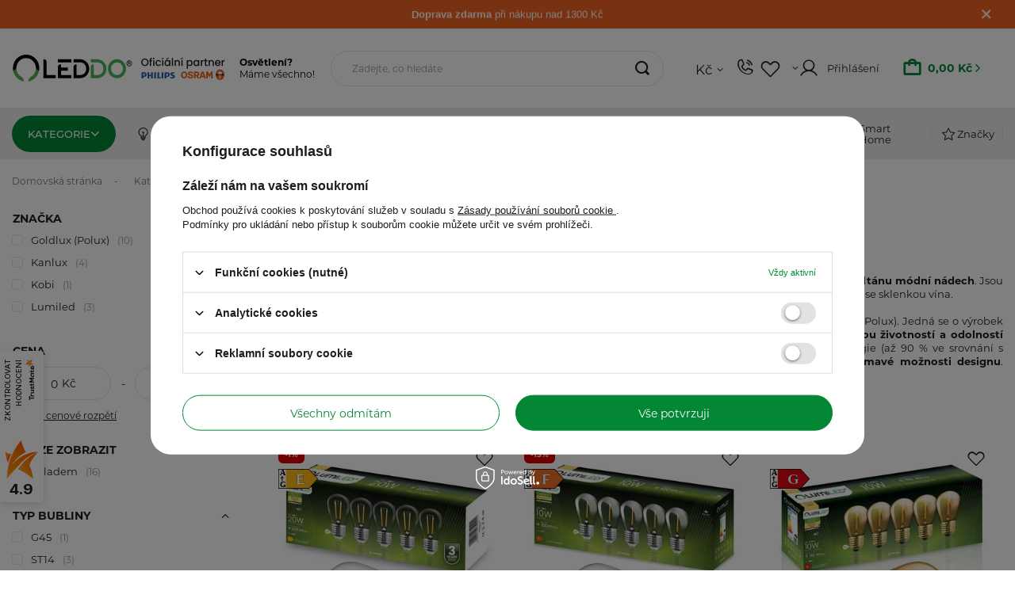

--- FILE ---
content_type: text/html; charset=utf-8
request_url: https://leddo.cz/zarovky-pro-girlandy.html
body_size: 37937
content:
<!DOCTYPE html>
<html lang="cs" class="--freeShipping --vat --gross " ><head><link rel="stylesheet" href="https://use.typekit.net/waw7snr.css"><meta name='viewport' content='initial-scale = 1.0, maximum-scale = 5.0, width=device-width, viewport-fit=cover'/> <link rel="preload" crossorigin="anonymous" as="font" href="/gfx/standards/fontello.woff?v=2"><meta http-equiv="Content-Type" content="text/html; charset=utf-8"><meta http-equiv="X-UA-Compatible" content="IE=edge"><title>Žárovky pro girlandy | Objednat na Leddo.cz!</title><meta name="description" content="Nabízíme krásné girlandové žárovky LED, které jsou ideální pro vaši zahradu. Rychlé dodání. Podívejte se na!"><link rel="icon" href="/gfx/cze/favicon.ico"><meta name="theme-color" content="#038735"><meta name="msapplication-navbutton-color" content="#038735"><meta name="apple-mobile-web-app-status-bar-style" content="#038735"><link rel="preload stylesheet" as="style" href="/gfx/cze/style.css.gzip?r=1768568164"><script>var app_shop={urls:{prefix:'data="/gfx/'.replace('data="', '')+'cze/',graphql:'/graphql/v1/'},vars:{priceType:'gross',priceTypeVat:true,productDeliveryTimeAndAvailabilityWithBasket:false,geoipCountryCode:'US',currency:{id:'CZK',symbol:'Kč',country:'cz',format:'###,##0.',beforeValue:false,space:true,decimalSeparator:',',groupingSeparator:' '},language:{id:'cze',symbol:'cs',name:'Czech'},},txt:{priceTypeText:' s DPH',},fn:{},fnrun:{},files:[],graphql:{}};const getCookieByName=(name)=>{const value=`; ${document.cookie}`;const parts = value.split(`; ${name}=`);if(parts.length === 2) return parts.pop().split(';').shift();return false;};if(getCookieByName('freeeshipping_clicked')){document.documentElement.classList.remove('--freeShipping');}if(getCookieByName('rabateCode_clicked')){document.documentElement.classList.remove('--rabateCode');}function hideClosedBars(){const closedBarsArray=JSON.parse(localStorage.getItem('closedBars'))||[];if(closedBarsArray.length){const styleElement=document.createElement('style');styleElement.textContent=`${closedBarsArray.map((el)=>`#${el}`).join(',')}{display:none !important;}`;document.head.appendChild(styleElement);}}hideClosedBars();</script><meta name="robots" content="index,follow"><meta name="rating" content="general"><meta name="Author" content="Osvětlení Leddo.cz based on IdoSell - the best online selling solutions for your e-store (www.idosell.com/shop).">
<!-- Begin LoginOptions html -->

<style>
#client_new_social .service_item[data-name="service_Apple"]:before, 
#cookie_login_social_more .service_item[data-name="service_Apple"]:before,
.oscop_contact .oscop_login__service[data-service="Apple"]:before {
    display: block;
    height: 2.6rem;
    content: url('/gfx/standards/apple.svg?r=1743165583');
}
.oscop_contact .oscop_login__service[data-service="Apple"]:before {
    height: auto;
    transform: scale(0.8);
}
#client_new_social .service_item[data-name="service_Apple"]:has(img.service_icon):before,
#cookie_login_social_more .service_item[data-name="service_Apple"]:has(img.service_icon):before,
.oscop_contact .oscop_login__service[data-service="Apple"]:has(img.service_icon):before {
    display: none;
}
</style>

<!-- End LoginOptions html -->

<!-- Open Graph -->
<meta property="og:type" content="website"><meta property="og:url" content="https://leddo.cz/zarovky-pro-girlandy.html
"><meta property="og:title" content="Žárovky pro girlandy | Dekorativní LED žárovky | Světelné zdroje | Kategorie Internetový obchod Leddo.cz"><meta property="og:description" content="Žárovky pro girlandy | Kategorie | Světelné zdroje | Dekorativní LED žárovky"><meta property="og:site_name" content="Osvětlení Leddo.cz"><meta property="og:locale" content="cs_CZ"><meta property="og:image" content="https://leddo.cz/hpeciai/e80b688fdff63b16897ede2ac4a16371/pol_pl_Zarowka-LED-E27-Edison-ST14-2W-20W-220lm-3000K-Ciepla-360-FILAMENT-LUMILED-26524_1.webp"><meta property="og:image:width" content="450"><meta property="og:image:height" content="450"><script >
window.dataLayer = window.dataLayer || [];
window.gtag = function gtag() {
dataLayer.push(arguments);
}
gtag('consent', 'default', {
'ad_storage': 'denied',
'analytics_storage': 'denied',
'ad_personalization': 'denied',
'ad_user_data': 'denied',
'wait_for_update': 500
});
gtag('set', 'url_passthrough', true);
gtag('set', 'ads_data_redaction', true);
</script><script id="iaiscript_1" data-requirements="W10=" data-ga4_sel="ga4script">
window.iaiscript_1 = `<${'script'}  class='google_consent_mode_update'>
gtag('consent', 'update', {
'ad_storage': 'denied',
'analytics_storage': 'denied',
'ad_personalization': 'denied',
'ad_user_data': 'denied'
});
</${'script'}>`;
</script>
<!-- End Open Graph -->

<link rel="canonical" href="https://leddo.cz/zarovky-pro-girlandy.html" />

                <!-- Global site tag (gtag.js) -->
                <script  async src="https://www.googletagmanager.com/gtag/js?id=G-HLT98L1NR9"></script>
                <script >
                    window.dataLayer = window.dataLayer || [];
                    window.gtag = function gtag(){dataLayer.push(arguments);}
                    gtag('js', new Date());
                    
                    gtag('config', 'G-HLT98L1NR9');

                </script>
                            <!-- Google Tag Manager -->
                    <script >(function(w,d,s,l,i){w[l]=w[l]||[];w[l].push({'gtm.start':
                    new Date().getTime(),event:'gtm.js'});var f=d.getElementsByTagName(s)[0],
                    j=d.createElement(s),dl=l!='dataLayer'?'&l='+l:'';j.async=true;j.src=
                    'https://www.googletagmanager.com/gtm.js?id='+i+dl;f.parentNode.insertBefore(j,f);
                    })(window,document,'script','dataLayer','GTM-W67TTLJJ');</script>
            <!-- End Google Tag Manager -->
<!-- Begin additional html or js -->


<!--8|3|3| modified: 2025-12-04 18:33:43-->
<style>div#points_login.login_menu{display:none!important}.order_process_security{display:none!important}li#order_exchange{display:none!important}.expchck_address__safe{display:none!important}.expchck_login__terms.mb-5.mt-4.py-2.py-md-4{display:none!important}.expchck_login__smile_header.d-flex.justify-content-between.align-items-center.mb-2{display:none!important}.oscop_safe__label{display:none!important}.oscop_safe__text{display:none!important}.bcolour{filter:grayscale(1);transition:filter .5s}.bcolour:hover{transition:all .3s ease-out;filter:grayscale(0)}.banner3svg{height:39px;margin-left:auto;margin-right:auto;margin-bottom:.8rem;display:block}.xgarlic{text-decoration:none;color:#3c3c3c}.xgarlic:hover{text-decoration:none;color:#46b758}.kdescript{text-align:justify}.k2container,.k3container,.k4container{display:grid;background-color:#fff;gap:5px}.k2container{grid-template-columns:repeat(2,3fr)}.k3container{grid-template-columns:repeat(3,3fr)}.k4container{grid-template-columns:repeat(4,3fr)}.k5container{display:grid;background-color:#fff;grid-template-columns:repeat(5,3fr);gap:3px}.kblock{margin-left:auto;margin-right:auto;max-height:195px;border:1px solid transparent;transition:all .3s ease-out;border-radius:13px}.ktitle{max-width:159px;text-align:center;font-weight:700;word-wrap:break-word;word-break:break-word}.ksvg{border-radius:10px;width:160px;margin-left:auto;margin-right:auto;display:block}.kblock:hover{border:1px solid #eceaea;transition:all .3s ease-out;border-radius:13px;color:#46b758}.ksvg:hover{transition:all .3s ease-out;opacity:.7}.catalog-product-view,.product-desc,.product-desc-doubled{display:flex;justify-content:space-between;margin:15px 0;text-align:justify}.catalog-product-view,.product-desc h4,.product-desc-doubled h4{font-size:1.7rem}.catalog-product-view,.product-desc-doubled .image,.product-desc-doubled .text{width:36vw;max-width:36vw}.catalog-product-view,.product-desc-doubled .text{margin:auto 0}.catalog-product-view,.image-row-doubled,.image-row-full,.image-row-tripled{margin:10px 0;display:flex;justify-content:space-between}.catalog-product-view,.image-row-doubled img{width:49.5%}.catalog-product-view,.image-row-tripled img{width:33%}@media screen and (min-width:1025px){.catalog-product-view,.product-desc .image,.product-desc .text,.product-desc-doubled .image,.product-desc-doubled .text{padding:5px}}@media screen and (max-width:860px){.catalog-product-view,.product-desc,.product-desc-doubled{flex-direction:column}.image-row-doubled,.image-row-full,.image-row-tripled{justify-content:unset!important;flex-direction:column;margin:0!important}.image-row-doubled img,.image-row-full img,.image-row-tripled img{width:100%!important;margin:5px 0}.product-desc .image,.product-desc .text,.product-desc-doubled .image,.product-desc-doubled .text{width:100%!important;max-width:100%!important}}.spec{display:center;width:90%;margin-left:5%;margin-right:5%;margin-bottom:10px}.newname{min-width:40%;border-bottom:1px solid #eceaea;padding:5px}.value{font-weight:600;border-bottom:1px solid #eceaea;padding:5px}a.dictionary__value_txt{color:#46b758}.slick-disabled{display:none!important}</style>

<!-- End additional html or js -->
<link rel="preload" as="image" media="(max-width: 420px)" href="hpeciai/ae84fb8662e3e71a7722bae02f8eb4b0/pol_is_Zarowka-LED-E27-Edison-ST14-2W-20W-220lm-3000K-Ciepla-360-FILAMENT-LUMILED-26524.webp"><link rel="preload" as="image" media="(min-width: 420.1px)" href="hpeciai/cadccb38d8e341260f12b947e7efff9d/pol_il_Zarowka-LED-E27-Edison-ST14-2W-20W-220lm-3000K-Ciepla-360-FILAMENT-LUMILED-26524.webp"><link rel="preload" as="image" media="(max-width: 420px)" href="hpeciai/746eca342eb6a69aba5515bf5ffa440b/pol_is_5-PAK-Zarowka-LED-E27-ST14-1W-10W-2700K-Ciepla-100lm-Filament-do-Girlandy-LUMILED-22324.webp"><link rel="preload" as="image" media="(min-width: 420.1px)" href="hpeciai/f3e687bc9fc129d0f2bc73384cd3fa2e/pol_il_5-PAK-Zarowka-LED-E27-ST14-1W-10W-2700K-Ciepla-100lm-Filament-do-Girlandy-LUMILED-22324.webp"></head><body><div id="container" class="search_page container max-width-1295"><header class=" commercial_banner"><script class="ajaxLoad">app_shop.vars.vat_registered="true";app_shop.vars.currency_format="###,##0.";app_shop.vars.currency_before_value=false;app_shop.vars.currency_space=true;app_shop.vars.symbol="Kč";app_shop.vars.id="CZK";app_shop.vars.baseurl="http://leddo.cz/";app_shop.vars.sslurl="https://leddo.cz/";app_shop.vars.curr_url="%2Fzarovky-pro-girlandy.html";var currency_decimal_separator=',';var currency_grouping_separator=' ';app_shop.vars.blacklist_extension=["exe","com","swf","js","php"];app_shop.vars.blacklist_mime=["application/javascript","application/octet-stream","message/http","text/javascript","application/x-deb","application/x-javascript","application/x-shockwave-flash","application/x-msdownload"];app_shop.urls.contact="/cs/contact.html";app_shop.vars.blackWeekId=200;</script><div id="viewType" style="display:none"></div><div class="bars_top bars"><div class="bars__item" id="bar45" data-close="true" style="--background-color:#f26522;--border-color:#f26522;--font-color:#ffffff;"><div class="bars__wrapper"><div class="bars__content"> <style>.bars_top:before{background:#f26522!important}.text_set{position:absolute;top:50%;left:50%;transform:translate(-50%,-50%);text-align:center;width:100%;height:auto;line-height:1.2;opacity:0;animation:fadeInOut 14s linear infinite;font-family:Poppins,Arial,sans-serif}.text_set.active{opacity:1}.text_set.item-1{animation-delay:0s}.text_set.item-2{animation-delay:4.5s}.text_set.item-3{animation-delay:8.5s}@keyframes fadeInOut{0%,10%{opacity:0}15%,35%{opacity:1}100%,40%{opacity:0}}</style><a style="text-decoration:none;text-align:center" href="/sesta-zarovka-za-1-kc.html" title="Šestá žárovka OSRAM za 1 Kč!"><div class="text_set item-1 active">Žárovky Osram <b>5 + 1 za 1 Kč</b> &#127919;</div><div class="text_set item-2"><b>Doprava zdarma</b> při nákupu nad 1300 Kč</div><div class="text_set item-3">Akce na žárovky Osram<b> &rArr; ZKONTROLUJTE</b> &#128184;</div></a>ㅤ</div><a href="#closeBar" class="bars__close" title="close bar"></a></div></div></div><script>document.documentElement.style.setProperty('--bars-height',`${document.querySelector('.bars_top').offsetHeight}px`);</script><div id="logo" class="d-flex align-items-center"><a href="/" target="_self"><picture><source media="(min-width:979px)" srcset="/data/gfx/mask/cze/logo_3_big.svg" widthset="290" heightset="38"></source><source media="(min-width:757px)" srcset="/data/gfx/mask/cze/1730734894.svg" widthset="290" heightset="38"></source><img src="/data/gfx/mask/cze/logo_3_small.svg" alt="Leddo.cz" width="180" height="39"></picture></a><span class="logo__tagline d-none d-lg-flex"><strong>Osvětlení?</strong><span>Máme všechno!</span></span></div><form action="https://leddo.cz/cs/search.html" method="get" id="menu_search" class="menu_search"><a href="#showSearchForm" class="menu_search__mobile" title="Vyhledávání"></a><div class="menu_search__block"><div class="menu_search__item --input"><input class="menu_search__input" type="text" name="text" autocomplete="off" placeholder="Zadejte, co hledáte"><button class="menu_search__submit" type="submit" aria-label="search submit"></button></div><div class="menu_search__item --results search_result"></div></div></form><div id="menu_settings" class="align-items-center justify-content-center justify-content-lg-end"><div class="open_trigger"><span class="d-none d-md-inline-block flag_txt">Kč</span><div class="menu_settings_wrapper d-md-none"><div class="menu_settings_inline"><div class="menu_settings_header">
								Jazyk a měna: 
							</div><div class="menu_settings_content"><span class="menu_settings_flag flag flag_cze"></span><strong class="menu_settings_value"><span class="menu_settings_language">cs</span><span> | </span><span class="menu_settings_currency">Kč</span></strong></div></div><div class="menu_settings_inline"><div class="menu_settings_header">
								Dodání do: 
							</div><div class="menu_settings_content"><strong class="menu_settings_value">Česká republika</strong></div></div></div><i class="icon-angle-down d-none d-md-inline-block"></i></div><form action="https://leddo.cz/cs/settings.html" method="post"><ul><li><div class="form-group"><label for="menu_settings_curr">Měna</label><div class="select-after"><select class="form-control" name="curr" id="menu_settings_curr"><option value="CZK" selected>Kč</option><option value="EUR">€ (1 Kč = 0.0411€)
															</option></select></div></div><div class="form-group"><label for="menu_settings_country">Dodání do</label><div class="select-after"><select class="form-control" name="country" id="menu_settings_country"><option selected value="1143020041">Česká republika</option><option value="1143020182">Slovensko</option></select></div></div></li><li class="buttons"><button class="btn --solid --large" type="submit">
								Použití změn
							</button></li></ul></form><div id="menu_additional"><a class="contact_bok_link d-none d-md-flex"><span>Kontakt</span></a><div class="shopping_list_top" data-empty="true"><a href="https://leddo.cz/cs/shoppinglist" class="wishlist_link slt_link --empty"><span style="display:none">Oblíbené</span></a><div class="slt_lists"><ul class="slt_lists__nav"><li class="slt_lists__nav_item" data-list_skeleton="true" data-list_id="true" data-shared="true"><a class="slt_lists__nav_link" data-list_href="true"><span class="slt_lists__nav_name" data-list_name="true"></span><span class="slt_lists__count" data-list_count="true">0</span></a></li><li class="slt_lists__nav_item --empty"><a class="slt_lists__nav_link --empty" href="https://leddo.cz/cs/shoppinglist"><span class="slt_lists__nav_name" data-list_name="true">Nákupní seznam</span><span class="slt_lists__count" data-list_count="true">0</span></a></li></ul></div></div><a class="account_link" href="https://leddo.cz/cs/login.html"><span>Přihlášení</span></a></div></div><div class="shopping_list_top_mobile d-md-none" data-empty="true"><a href="https://leddo.cz/cs/shoppinglist" class="sltm_link" title="
		      Lista ulubionych"><i class="icon-heartstraight"></i></a></div><div class="sl_choose sl_dialog"><div class="sl_choose__wrapper sl_dialog__wrapper"><div class="sl_choose__item --top sl_dialog_close mb-2"><strong class="sl_choose__label">Uložit do nákupního seznamu</strong></div><div class="sl_choose__item --lists" data-empty="true"><div class="sl_choose__list f-group --radio m-0 d-md-flex align-items-md-center justify-content-md-between" data-list_skeleton="true" data-list_id="true" data-shared="true"><input type="radio" name="add" class="sl_choose__input f-control" id="slChooseRadioSelect" data-list_position="true"><label for="slChooseRadioSelect" class="sl_choose__group_label f-label py-4" data-list_position="true"><span class="sl_choose__sub d-flex align-items-center"><span class="sl_choose__name" data-list_name="true"></span><span class="sl_choose__count" data-list_count="true">0</span></span></label><button type="button" class="sl_choose__button --desktop btn --solid">Uložit</button></div></div><div class="sl_choose__item --create sl_create mt-4"><a href="#new" class="sl_create__link  align-items-center">Vytvoření nového nákupního seznamu</a><form class="sl_create__form align-items-center"><div class="sl_create__group f-group --small mb-0"><input type="text" class="sl_create__input f-control" required="required"><label class="sl_create__label f-label">Název nového seznamu</label></div><button type="submit" class="sl_create__button btn --solid ml-2 ml-md-3">Vytvoření seznamu</button></form></div><div class="sl_choose__item --mobile mt-4 d-flex justify-content-center d-md-none"><button class="sl_choose__button --mobile btn --solid --large">Uložit</button></div></div></div><div id="menu_basket" class="topBasket --skeleton"><a class="topBasket__sub" title="Košík" href="/basketedit.php"><span class="badge badge-info"></span><strong class="topBasket__price">0,00 Kč</strong></a><div class="topBasket__details --products" style="display: none;"><div class="topBasket__block --labels"><label class="topBasket__item --name">Produkt</label><label class="topBasket__item --sum">Množství</label><label class="topBasket__item --prices">Cena</label></div><div class="topBasket__block --products"></div></div><div class="topBasket__details --shipping" style="display: none;"><span class="topBasket__name">Náklady na dodání od</span><span id="shipppingCost"></span></div><script>
						app_shop.vars.cache_html = true;
					</script></div><script class="ajaxLoad">app_shop.vars.pageType="search";</script><nav id="menu_categories" class="wide"><button type="button" class="navbar-toggler" aria-label="
		      Košík"><i class="icon-group-11622"></i></button><div class="navbar-collapse" id="menu_navbar"><ul class="navbar-nav"><li class="nav-item main-nav-item"><span class="nav-link-wrapper"><a href="https://leddo.cz/" target="_self" title="Kategorie" class="nav-link active" >Kategorie</a><button class="nav-link-expand" type="button" aria-label="Kategorie, Menu"></button></span><ul class="navbar-subnav"><div class="navbar-subnav_wrapper"><li class="nav-item active"><span class="nav-link-wrapper"><a  href="/svetlne-zdroje.html" target="_self" title="Světelné zdroje" class="nav-link active" >Světelné zdroje</a><button class="nav-link-expand" type="button" aria-label="Světelné zdroje, Menu"></button></span><ul class="navbar-subsubnav"><div class="menu_hotspot"><div class="navbar-subsubnav_notempty"><li class="nav-item"><span class="nav-link-wrapper"><a  href="/led-zarovky.html" target="_self" title="LED žárovky" class="nav-link" >LED žárovky</a></span><ul class="navbar-subsubsubnav more"><li class="nav-item"><a  href="/led-zarovky-gu10.html" target="_self" title="LED žárovky GU10" class="nav-link" >LED žárovky GU10</a></li><li class="nav-item"><a  href="/led-zarovky-e14.html" target="_self" title="LED žárovky E14" class="nav-link" >LED žárovky E14</a></li><li class="nav-item"><a  href="/led-zarovky-e27.html" target="_self" title="LED žárovky E27" class="nav-link" >LED žárovky E27</a></li><li class="nav-item"><a  href="/led-zarovky-mr11.html" target="_self" title="LED žárovky MR11" class="nav-link" >LED žárovky MR11</a></li><li class="nav-item"><a  href="/led-zarovky-mr16.html" target="_self" title="LED žárovky MR16" class="nav-link" >LED žárovky MR16</a></li><li class="nav-item"><a  href="/led-zarovky-g4-gy6-35.html" target="_self" title="LED žárovky G4 / GY6.35" class="nav-link" >LED žárovky G4 / GY6.35</a></li><li class="nav-item"><a  href="/led-zarovky-g9.html" target="_self" title="LED žárovky G9" class="nav-link" >LED žárovky G9</a></li><li class="nav-item"><a  href="/led-zarovky-r7s.html" target="_self" title="LED žárovky R7s" class="nav-link" >LED žárovky R7s</a></li><li class="nav-item"><a  href="/led-zarovky-ar111.html" target="_self" title="LED žárovky AR111" class="nav-link" >LED žárovky AR111</a></li><li class="nav-item"><a  href="/led-zarovky-es111.html" target="_self" title="LED žárovky ES111" class="nav-link" >LED žárovky ES111</a></li><li class="nav-item"><a  href="/led-zarovky-gx53.html" target="_self" title="LED žárovky GX53" class="nav-link" >LED žárovky GX53</a></li><li class="nav-item"><a  href="/led-zarovky-b22-b22d.html" target="_self" title="LED žárovky B22 / B22d" class="nav-link" >LED žárovky B22 / B22d</a></li><li class="nav-item"><a  href="/led-zarovky-e40.html" target="_self" title="LED žárovky E40" class="nav-link" >LED žárovky E40</a></li><li class="nav-item"><a  href="/integrovane-led-moduly.html" target="_self" title="Integrované LED moduly" class="nav-link" >Integrované LED moduly</a></li></ul></li><li class="nav-item"><span class="nav-link-wrapper"><a  href="/zarivky-a-trubice.html" target="_self" title="Zářivky a trubice" class="nav-link" >Zářivky a trubice</a></span><ul class="navbar-subsubsubnav"><li class="nav-item"><a  href="/led-zarivky.html" target="_self" title="LED zářivky" class="nav-link" >LED zářivky</a></li><li class="nav-item"><a  href="/led-zarivky-s14s-s14d.html" target="_self" title="LED zářivky S14s / S14d" class="nav-link" >LED zářivky S14s / S14d</a></li><li class="nav-item"><a  href="/led-trubice-g23.html" target="_self" title="LED trubice G23" class="nav-link" >LED trubice G23</a></li><li class="nav-item"><a  href="/led-trubice-g24.html" target="_self" title="LED trubice G24" class="nav-link" >LED trubice G24</a></li><li class="nav-item"><a  href="/led-trubice-2g11.html" target="_self" title="LED trubice 2G11" class="nav-link" >LED trubice 2G11</a></li><li class="nav-item"><a  href="/kompaktni-zarivky.html" target="_self" title="Kompaktní zářivky" class="nav-link" >Kompaktní zářivky</a></li><li class="nav-item"><a  href="/startery-pro-zarivky-trubice.html" target="_self" title="Startéry pro zářivky / trubice" class="nav-link" >Startéry pro zářivky / trubice</a></li></ul></li><li class="nav-item active"><span class="nav-link-wrapper"><a  href="/dekorativni-led-zarovky.html" target="_self" title="Dekorativní LED žárovky" class="nav-link active" >Dekorativní LED žárovky</a></span><ul class="navbar-subsubsubnav"><li class="nav-item"><a  href="/vlakno-led-zarovky.html" target="_self" title="Vlákno LED žárovky" class="nav-link" >Vlákno LED žárovky</a></li><li class="nav-item"><a  href="/jantarove-zarovky.html" target="_self" title="Jantarové žárovky" class="nav-link" >Jantarové žárovky</a></li><li class="nav-item"><a  href="/kourove-led-zarovky-smokey.html" target="_self" title="Kouřové LED žárovky SMOKEY" class="nav-link" >Kouřové LED žárovky SMOKEY</a></li><li class="nav-item"><a  href="/vintage-led-zarovky-edison.html" target="_self" title="Vintage LED žárovky EDISON" class="nav-link" >Vintage LED žárovky EDISON</a></li><li class="nav-item"><a  href="/kulate-led-zarovky.html" target="_self" title="Kulaté LED žárovky" class="nav-link" >Kulaté LED žárovky</a></li><li class="nav-item active"><a  href="/zarovky-pro-girlandy.html" target="_self" title="Žárovky pro girlandy" class="nav-link active" >Žárovky pro girlandy</a></li></ul></li><li class="nav-item"><span class="nav-link-wrapper"><a  href="/chytre-zarovky-led.html" target="_self" title="Chytré LED žárovky" class="nav-link" >Chytré LED žárovky</a></span><ul class="navbar-subsubsubnav"><li class="nav-item"><a  href="/zarovky-ledvance-smart.html" target="_self" title="Žárovky Ledvance SMART+" class="nav-link" >Žárovky Ledvance SMART+</a></li><li class="nav-item"><a  href="/zarovky-philips-hue.html" target="_self" title="Žárovky Philips HUE" class="nav-link" >Žárovky Philips HUE</a></li><li class="nav-item"><a  href="/zarovky-wiz-connected.html" target="_self" title="Žárovky WiZ Connected" class="nav-link" >Žárovky WiZ Connected</a></li><li class="nav-item"><a  href="/zarovky-tuya-smart.html" target="_self" title="Žárovky Tuya SMART" class="nav-link" >Žárovky Tuya SMART</a></li></ul></li><li class="nav-item"><span class="nav-link-wrapper"><a  href="/dalkove-ovladane-zarovky.html" target="_self" title="Dálkově ovládané žárovky" class="nav-link" >Dálkově ovládané žárovky</a></span><ul class="navbar-subsubsubnav"><li class="nav-item"><a  href="/led-zarovky-s-dalkovym-ovladanim.html" target="_self" title="LED žárovky s dálkovým ovládáním" class="nav-link" >LED žárovky s dálkovým ovládáním</a></li><li class="nav-item"><a  href="/stmivatelne-led-zarovky.html" target="_self" title="Stmívatelné LED žárovky" class="nav-link" >Stmívatelné LED žárovky</a></li><li class="nav-item"><a  href="/ovladatelne-rgb-zarovky.html" target="_self" title="Ovladatelné RGB žárovky" class="nav-link" >Ovladatelné RGB žárovky</a></li></ul></li><li class="nav-item"><span class="nav-link-wrapper"><a  href="/zarovky-pro-lednice-a-trouby.html" target="_self" title="Žárovky pro lednice a trouby" class="nav-link" >Žárovky pro lednice a trouby</a></span><ul class="navbar-subsubsubnav"><li class="nav-item"><a  href="/zarovky-do-lednic-a-digestori.html" target="_self" title="Žárovky do lednic a digestoří" class="nav-link" >Žárovky do lednic a digestoří</a></li><li class="nav-item"><a  href="/zarovky-do-trub.html" target="_self" title="Žárovky do trub" class="nav-link" >Žárovky do trub</a></li></ul></li><li class="nav-item"><span class="nav-link-wrapper"><a  href="/vybojky.html" target="_self" title="Výbojky" class="nav-link" >Výbojky</a></span><ul class="navbar-subsubsubnav"><li class="nav-item"><a  href="/halogenidove-vybojky.html" target="_self" title="Halogenidové výbojky" class="nav-link" >Halogenidové výbojky</a></li><li class="nav-item"><a  href="/salava-topna-telesa.html" target="_self" title="Sálavá topná tělesa" class="nav-link" >Sálavá topná tělesa</a></li></ul></li><li class="nav-item"><span class="nav-link-wrapper"><a  href="/zarovky-a-prislusenstvi.html" target="_self" title="Žárovky a příslušenství" class="nav-link" >Žárovky a příslušenství</a></span><ul class="navbar-subsubsubnav"><li class="nav-item"><a  href="/led-zarovky-cri-90.html" target="_self" title="LED žárovky CRI 90+" class="nav-link" >LED žárovky CRI 90+</a></li><li class="nav-item"><a  href="/antibakterialni-led-zarovky.html" target="_self" title="Antibakteriální LED žárovky" class="nav-link" >Antibakteriální LED žárovky</a></li><li class="nav-item"><a  href="/led-zarovky-se-senzorem.html" target="_self" title="LED žárovky se senzorem" class="nav-link" >LED žárovky se senzorem</a></li><li class="nav-item"><a  href="/led-zarovky-v-hromadnem-baleni.html" target="_self" title="LED žárovky v hromadném balení" class="nav-link" >LED žárovky v hromadném balení</a></li><li class="nav-item"><a  href="/objimky-pro-zarovky.html" target="_self" title="Objímky pro žárovky" class="nav-link" >Objímky pro žárovky</a></li></ul></li></div><div class="navbar-subsubnav_empty"></div></div></ul></li><li class="nav-item"><span class="nav-link-wrapper"><a  href="/vnitrni-osvetleni.html" target="_self" title="Vnitřní osvětlení" class="nav-link" >Vnitřní osvětlení</a><button class="nav-link-expand" type="button" aria-label="Vnitřní osvětlení, Menu"></button></span><ul class="navbar-subsubnav"><div class="menu_hotspot"><div class="navbar-subsubnav_notempty"><li class="nav-item"><span class="nav-link-wrapper"><a  href="/svitidla.html" target="_self" title="Svítidla" class="nav-link" >Svítidla</a></span><ul class="navbar-subsubsubnav"><li class="nav-item"><a  href="/stropni-svetla.html" target="_self" title="Stropní světla" class="nav-link" >Stropní světla</a></li><li class="nav-item"><a  href="/lustry.html" target="_self" title="Lustry" class="nav-link" >Lustry</a></li><li class="nav-item"><a  href="/zavesna-svitidla.html" target="_self" title="Závěsná svítidla" class="nav-link" >Závěsná svítidla</a></li><li class="nav-item"><a  href="/nastenna-svitidla.html" target="_self" title="Nástěnná svítidla" class="nav-link" >Nástěnná svítidla</a></li><li class="nav-item"><a  href="/koupelnova-svitidla.html" target="_self" title="Koupelnová svítidla" class="nav-link" >Koupelnová svítidla</a></li><li class="nav-item"><a  href="/svitidla-nad-zrcadlo.html" target="_self" title="Svítidla nad zrcadlo" class="nav-link" >Svítidla nad zrcadlo</a></li><li class="nav-item"><a  href="/stolni-lampy.html" target="_self" title="Stolní lampy" class="nav-link" >Stolní lampy</a></li><li class="nav-item"><a  href="/stojaci-lampy.html" target="_self" title="Stojací lampy" class="nav-link" >Stojací lampy</a></li></ul></li><li class="nav-item"><span class="nav-link-wrapper"><a  href="/stolni-lampy-led.html" target="_self" title="Stolní lampy LED" class="nav-link" >Stolní lampy LED</a></span><ul class="navbar-subsubsubnav"><li class="nav-item"><a  href="/stolni-lampy-s-led-modulem.html" target="_self" title="Stolní lampy s LED modulem" class="nav-link" >Stolní lampy s LED modulem</a></li><li class="nav-item"><a  href="/stolni-lampy-pro-vymenne-zdroje-svetla.html" target="_self" title="Stolní lampy pro výměnné zdroje světla" class="nav-link" >Stolní lampy pro výměnné zdroje světla</a></li></ul></li><li class="nav-item"><span class="nav-link-wrapper"><a  href="/podhledova-svitidla.html" target="_self" title="Podhledová svítidla" class="nav-link" >Podhledová svítidla</a></span><ul class="navbar-subsubsubnav"><li class="nav-item"><a  href="/zapustena-svitidla.html" target="_self" title="Zapuštěná svítidla" class="nav-link" >Zapuštěná svítidla</a></li><li class="nav-item"><a  href="/integrovana-podhledova-svitidla-led.html" target="_self" title="Integrovaná podhledová svítidla LED" class="nav-link" >Integrovaná podhledová svítidla LED</a></li><li class="nav-item"><a  href="/podhledova-svitidla-pro-koupelna.html" target="_self" title="Podhledová svítidla pro koupelna" class="nav-link" >Podhledová svítidla pro koupelna</a></li><li class="nav-item"><a  href="/zapustena-svitidla-ar111.html" target="_self" title="Zapuštěná svítidla AR111" class="nav-link" >Zapuštěná svítidla AR111</a></li></ul></li><li class="nav-item"><span class="nav-link-wrapper"><a  href="/svitidla-pro-povrchovou-montaz.html" target="_self" title="Svítidla pro povrchovou montáž" class="nav-link" >Svítidla pro povrchovou montáž</a></span><ul class="navbar-subsubsubnav"><li class="nav-item"><a  href="/bodova-stropni-a-nastenna-svitidla.html" target="_self" title="Bodová, stropní a nástěnná svítidla" class="nav-link" >Bodová, stropní a nástěnná svítidla</a></li><li class="nav-item"><a  href="/schodistova-svitidla.html" target="_self" title="Schodišťová svítidla" class="nav-link" >Schodišťová svítidla</a></li><li class="nav-item"><a  href="/linearni-led-svitidla.html" target="_self" title="Lineární LED svítidla" class="nav-link" >Lineární LED svítidla</a></li></ul></li><li class="nav-item"><span class="nav-link-wrapper"><a  href="/led-stropni-svitidlo.html" target="_self" title="LED stropní svítidlo" class="nav-link" >LED stropní svítidlo</a></span><ul class="navbar-subsubsubnav"><li class="nav-item"><a  href="/stropni-prisazena-svitidla-led.html" target="_self" title="Stropní přisazená svítidla LED" class="nav-link" >Stropní přisazená svítidla LED</a></li><li class="nav-item"><a  href="/koupelnove-stropni-svitidla-led.html" target="_self" title="Koupelnová stropní svítidla LED" class="nav-link" >Koupelnová stropní svítidla LED</a></li><li class="nav-item"><a  href="/stropni-svitidla-led-s-dalkovym-ovladanim.html" target="_self" title="Stropní svítidla LED s dálkovým ovládáním" class="nav-link" >Stropní svítidla LED s dálkovým ovládáním</a></li><li class="nav-item"><a  href="/stropni-svitidla-led-pro-vymenne-zdroje-svetla.html" target="_self" title="Stropní svítidla LED pro výměnné zdroje světla" class="nav-link" >Stropní svítidla LED pro výměnné zdroje světla</a></li></ul></li><li class="nav-item"><span class="nav-link-wrapper"><a  href="/led-panely.html" target="_self" title="LED panely" class="nav-link" >LED panely</a></span><ul class="navbar-subsubsubnav"><li class="nav-item"><a  href="/led-panely-60x60cm.html" target="_self" title="LED panely 60x60 cm" class="nav-link" >LED panely 60x60 cm</a></li><li class="nav-item"><a  href="/led-panely-120x30cm.html" target="_self" title="LED panely 120x30 cm" class="nav-link" >LED panely 120x30 cm</a></li><li class="nav-item"><a  href="/neobvykle-led-panely.html" target="_self" title="Neobvyklé LED panely" class="nav-link" >Neobvyklé LED panely</a></li><li class="nav-item"><a  href="/panely-led-pro-stropni-svitidla.html" target="_self" title="Panely LED pro stropní svítidla" class="nav-link" >Panely LED pro stropní svítidla</a></li><li class="nav-item"><a  href="/prislusenstvi-pro-led-panely.html" target="_self" title="Příslušenství pro LED panely" class="nav-link" >Příslušenství pro LED panely</a></li></ul></li><li class="nav-item"><span class="nav-link-wrapper"><a  href="/kolejnicove-systemy-listove-osvetleni.html" target="_self" title="Kolejnicové systémy / Lištové osvětlení" class="nav-link" >Kolejnicové systémy / Lištové osvětlení</a></span><ul class="navbar-subsubsubnav"><li class="nav-item"><a  href="/osvetleni-listove-1-fazove.html" target="_self" title="Osvětlení lištové 1-fázové" class="nav-link" >Osvětlení lištové 1-fázové</a></li><li class="nav-item"><a  href="/osvetleni-listove-3-fazove.html" target="_self" title="Osvětlení lištové 3-fázové" class="nav-link" >Osvětlení lištové 3-fázové</a></li><li class="nav-item"><a  href="/magneticke-listove-osvetleni.html" target="_self" title="Magnetické lištové osvětlení" class="nav-link" >Magnetické lištové osvětlení</a></li><li class="nav-item"><a  href="/kolejnicove-soupravy.html" target="_self" title="Kolejnicové soupravy" class="nav-link" >Kolejnicové soupravy</a></li><li class="nav-item"><a  href="/cs/menu/1-fazove-kolejnicove-reflektory-5870.html" target="_self" title="1-fázové kolejnicové reflektory" class="nav-link" >1-fázové kolejnicové reflektory</a></li><li class="nav-item"><a  href="/cs/menu/1-fazove-pripojnice-5871.html" target="_self" title="1-fázové přípojnice" class="nav-link" >1-fázové přípojnice</a></li></ul></li><li class="nav-item"><span class="nav-link-wrapper"><a  href="/osvetleni-do-domacnosti.html" target="_self" title="Osvětlení do domácnosti" class="nav-link" >Osvětlení do domácnosti</a></span><ul class="navbar-subsubsubnav"><li class="nav-item"><a  href="/nabytkove-osvetleni.html" target="_self" title="Nábytkové osvětlení" class="nav-link" >Nábytkové osvětlení</a></li><li class="nav-item"><a  href="/led-nocni-lampicky.html" target="_self" title="LED noční lampičky" class="nav-link" >LED noční lampičky</a></li><li class="nav-item"><a  href="/detska-svitidla.html" target="_self" title="Dětská svítidla" class="nav-link" >Dětská svítidla</a></li><li class="nav-item"><a  href="/solne-lampy.html" target="_self" title="Solné lampy" class="nav-link" >Solné lampy</a></li><li class="nav-item"><a  href="/osvetleni-proti-hmyzu-antibakterialni-lampy.html" target="_self" title="Osvětlení proti hmyzu a antibakteriální lampy" class="nav-link" >Osvětlení proti hmyzu a antibakteriální lampy</a></li><li class="nav-item"><a  href="/chytre-led-osvetleni.html" target="_self" title="Chytré LED osvětlení" class="nav-link" >Chytré LED osvětlení</a></li></ul></li></div><div class="navbar-subsubnav_empty"></div></div></ul></li><li class="nav-item"><span class="nav-link-wrapper"><a  href="/venkovni-osvetleni.html" target="_self" title="Venkovní osvětlení" class="nav-link" >Venkovní osvětlení</a><button class="nav-link-expand" type="button" aria-label="Venkovní osvětlení, Menu"></button></span><ul class="navbar-subsubnav"><div class="menu_hotspot"><div class="navbar-subsubnav_notempty"><li class="nav-item"><span class="nav-link-wrapper"><a  href="/solarni-svetla-a-lampy.html" target="_self" title="Solární světla a lampy" class="nav-link" >Solární světla a lampy</a></span><ul class="navbar-subsubsubnav"><li class="nav-item"><a  href="/solarni-girlandy.html" target="_self" title="Solární girlandy" class="nav-link" >Solární girlandy</a></li><li class="nav-item"><a  href="/nastenna-solarni-svitidla.html" target="_self" title="Nástěnná solární svítidla" class="nav-link" >Nástěnná solární svítidla</a></li><li class="nav-item"><a  href="/solarni-sloupky.html" target="_self" title="Solární sloupky" class="nav-link" >Solární sloupky</a></li><li class="nav-item"><a  href="/solarni-zahradni-koule.html" target="_self" title="Solární zahradní koule" class="nav-link" >Solární zahradní koule</a></li><li class="nav-item"><a  href="/solarni-lucerny.html" target="_self" title="Solární lucerny" class="nav-link" >Solární lucerny</a></li><li class="nav-item"><a  href="/solarni-svitidla-do-zeme.html" target="_self" title="Solární svítidla do země" class="nav-link" >Solární svítidla do země</a></li><li class="nav-item"><a  href="/solarni-led-reflektory.html" target="_self" title="Solární reflektory" class="nav-link" >Solární reflektory</a></li></ul></li><li class="nav-item"><span class="nav-link-wrapper"><a  href="/zahradni-girlandy-a-svetelne-retezy.html" target="_self" title="Zahradní girlandy a světelné řetězy" class="nav-link" >Zahradní girlandy a světelné řetězy</a></span><ul class="navbar-subsubsubnav"><li class="nav-item"><a  href="/girlandy-pro-nabijeci.html" target="_self" title="Girlandy pro nabíjecí" class="nav-link" >Girlandy pro nabíjecí</a></li><li class="nav-item"><a  href="/solarni-girlandy.html" target="_self" title="Solární girlandy" class="nav-link" >Solární girlandy</a></li><li class="nav-item"><a  href="/girlandy-pro-bateriove-napajeni.html" target="_self" title="Girlandy pro bateriové napájení" class="nav-link" >Girlandy pro bateriové napájení</a></li></ul></li><li class="nav-item"><span class="nav-link-wrapper"><a  href="/venkovni-nastenna-svitidla.html" target="_self" title="Venkovní nástěnná svítidla" class="nav-link" >Venkovní nástěnná svítidla</a></span><ul class="navbar-subsubsubnav"><li class="nav-item"><a  href="/fasadni-nastenna-svitidla.html" target="_self" title="Fasádní nástěnná svítidla" class="nav-link" >Fasádní nástěnná svítidla</a></li><li class="nav-item"><a  href="/fasadni-nastenna-svitidla-se-senzorem.html" target="_self" title="Fasádní nástěnná svítidla se senzorem" class="nav-link" >Fasádní nástěnná svítidla se senzorem</a></li><li class="nav-item"><a  href="/nastenna-solarni-svitidla.html" target="_self" title="Nástěnná solární svítidla" class="nav-link" >Nástěnná solární svítidla</a></li><li class="nav-item"><a  href="/osvetlena-domovni-cisla.html" target="_self" title="Osvětlená domovní čísla" class="nav-link" >Osvětlená domovní čísla</a></li><li class="nav-item"><a  href="/osvetleni-schodiste-a-chodby.html" target="_self" title="Osvětlení schodiště a chodby" class="nav-link" >Osvětlení schodiště a chodby</a></li></ul></li><li class="nav-item"><span class="nav-link-wrapper"><a  href="/venkovni-svitidla.html" target="_self" title="Venkovní svítidla" class="nav-link" >Venkovní svítidla</a></span><ul class="navbar-subsubsubnav"><li class="nav-item"><a  href="/venkovni-stropni-svitidla.html" target="_self" title="Venkovní stropní svítidla" class="nav-link" >Venkovní stropní svítidla</a></li><li class="nav-item"><a  href="/venkovni-stropni-lampy.html" target="_self" title="Venkovní stropní lampy" class="nav-link" >Venkovní stropní lampy</a></li><li class="nav-item"><a  href="/venkovni-dekorativni-svitidla.html" target="_self" title="Venkovní dekorativní svítidla" class="nav-link" >Venkovní dekorativní svítidla</a></li><li class="nav-item"><a  href="/zavesne-zahradni-svitidla.html" target="_self" title="Závěsné zahradní svítidla" class="nav-link" >Závěsné zahradní svítidla</a></li><li class="nav-item"><a  href="/venkovni-svitidla-se-senzorem.html" target="_self" title="Venkovní svítidla se senzorem" class="nav-link" >Venkovní svítidla se senzorem</a></li></ul></li><li class="nav-item"><span class="nav-link-wrapper"><a  href="/led-venkovni-sloupky.html" target="_self" title="LED venkovní sloupky" class="nav-link" >LED venkovní sloupky</a></span><ul class="navbar-subsubsubnav"><li class="nav-item"><a  href="/zahradni-sloupky.html" target="_self" title="Zahradní sloupky" class="nav-link" >Zahradní sloupky</a></li><li class="nav-item"><a  href="/zahradni-sloupky-se-senzorem.html" target="_self" title="Zahradní sloupky se senzorem" class="nav-link" >Zahradní sloupky se senzorem</a></li><li class="nav-item"><a  href="/solarni-sloupky.html" target="_self" title="Solární sloupky" class="nav-link" >Solární sloupky</a></li><li class="nav-item"><a  href="/vysoke-zahradni-lampy.html" target="_self" title="Vysoké zahradní lampy" class="nav-link" >Vysoké zahradní lampy</a></li></ul></li><li class="nav-item"><span class="nav-link-wrapper"><a  href="/zahradni-koule.html" target="_self" title="Zahradní koule" class="nav-link" >Zahradní koule</a></span><ul class="navbar-subsubsubnav"><li class="nav-item"><a  href="/zahradni-koule-pro-nabijeci.html" target="_self" title="Zahradní koule pro nabíjecí" class="nav-link" >Zahradní koule pro nabíjecí</a></li><li class="nav-item"><a  href="/solarni-zahradni-koule.html" target="_self" title="Solární zahradní koule" class="nav-link" >Solární zahradní koule</a></li></ul></li><li class="nav-item"><span class="nav-link-wrapper"><a  href="/zahradni-svitidla-do-zeme.html" target="_self" title="Zahradní svítidla do země" class="nav-link" >Zahradní svítidla do země</a></span><ul class="navbar-subsubsubnav"><li class="nav-item"><a  href="/solarni-svitidla-do-zeme.html" target="_self" title="Solární svítidla do země" class="nav-link" >Solární svítidla do země</a></li><li class="nav-item"><a  href="/venkovni-svitidla-do-zeme.html" target="_self" title="Venkovní svítidla do země" class="nav-link" >Venkovní svítidla do země</a></li><li class="nav-item"><a  href="/dekorativni-bodove-svetlo.html" target="_self" title="Dekorativní bodové světlo" class="nav-link" >Dekorativní bodové světlo</a></li></ul></li><li class="nav-item"><span class="nav-link-wrapper"><a  href="/osvetleni-do-zahrady.html" target="_self" title="Osvětlení do zahrady" class="nav-link" >Osvětlení do zahrady</a></span><ul class="navbar-subsubsubnav"><li class="nav-item"><a  href="/inteligentni-venkovni-osvetleni.html" target="_self" title="Inteligentní venkovní osvětlení" class="nav-link" >Inteligentní venkovní osvětlení</a></li><li class="nav-item"><a  href="/systemy-zahradniho-osvetleni.html" target="_self" title="Systémy zahradního osvětlení" class="nav-link" >Systémy zahradního osvětlení</a></li><li class="nav-item"><a  href="/solarni-lucerny.html" target="_self" title="Solární lucerny" class="nav-link" >Solární lucerny</a></li><li class="nav-item"><a  href="/zahrada-a-terasa.html" target="_self" title="Zahrada a terasa" class="nav-link" >Zahrada a terasa</a></li><li class="nav-item"><a  href="/prislusenstvi-pro-zahradni-svitidla.html" target="_self" title="Příslušenství pro zahradní svítidla" class="nav-link" >Příslušenství pro zahradní svítidla</a></li></ul></li></div><div class="navbar-subsubnav_empty"></div></div></ul></li><li class="nav-item"><span class="nav-link-wrapper"><a  href="/prumyslove-osvetleni.html" target="_self" title="Průmyslové osvětlení" class="nav-link" >Průmyslové osvětlení</a><button class="nav-link-expand" type="button" aria-label="Průmyslové osvětlení, Menu"></button></span><ul class="navbar-subsubnav"><div class="menu_hotspot"><div class="navbar-subsubnav_notempty"></div><div class="navbar-subsubnav_empty"><li class="nav-item empty"><a  href="/zarivkova-svitidla.html" target="_self" title="Zářivková LED svítidla" class="nav-link nav-gfx" ><img class="gfx_lvl_3" loading="lazy" alt="Zářivková LED svítidla" title="Zářivková LED svítidla" src="/data/gfx/cze/navigation/1_1_i_327.png"><span class="gfx_lvl_3">Zářivková LED svítidla</span></a></li><li class="nav-item empty"><a  href="/hermeticka-zarivkova-svitidla.html" target="_self" title="Zářivková tělesa" class="nav-link nav-gfx" ><img class="gfx_lvl_3" loading="lazy" alt="Zářivková tělesa" title="Zářivková tělesa" src="/data/gfx/cze/navigation/1_1_i_328.png"><span class="gfx_lvl_3">Zářivková tělesa</span></a></li><li class="nav-item empty"><a  href="/kanalova-svitidla.html" target="_self" title="Kanálová svítidla" class="nav-link nav-gfx" ><img class="gfx_lvl_3" loading="lazy" alt="Kanálová svítidla" title="Kanálová svítidla" src="/data/gfx/cze/navigation/3_1_i_5369.png"><span class="gfx_lvl_3">Kanálová svítidla</span></a></li><li class="nav-item empty"><a  href="/high-bay.html" target="_self" title="High Bay" class="nav-link nav-gfx" ><img class="gfx_lvl_3" loading="lazy" alt="High Bay" title="High Bay" src="/data/gfx/cze/navigation/1_1_i_329.png"><span class="gfx_lvl_3">High Bay</span></a></li><li class="nav-item empty"><a  href="/poulicni-osvetleni.html" target="_self" title="Pouliční osvětlení" class="nav-link nav-gfx" ><img class="gfx_lvl_3" loading="lazy" alt="Pouliční osvětlení" title="Pouliční osvětlení" src="/data/gfx/cze/navigation/1_1_i_330.png"><span class="gfx_lvl_3">Pouliční osvětlení</span></a></li><li class="nav-item empty"><a  href="/poulicni-solarni-osvetleni.html" target="_self" title="Pouliční solární osvětlení" class="nav-link nav-gfx" ><img class="gfx_lvl_3" loading="lazy" alt="Pouliční solární osvětlení" title="Pouliční solární osvětlení" src="/data/gfx/cze/navigation/3_1_i_1070.png"><span class="gfx_lvl_3">Pouliční solární osvětlení</span></a></li><li class="nav-item empty"><a  href="/venkovni-stojaci-lampy.html" target="_self" title="Venkovní stojací lampy" class="nav-link nav-gfx" ><img class="gfx_lvl_3" loading="lazy" alt="Venkovní stojací lampy" title="Venkovní stojací lampy" src="/data/gfx/cze/navigation/1_1_i_331.png"><span class="gfx_lvl_3">Venkovní stojací lampy</span></a></li><li class="nav-item empty"><a  href="/prislusenstvi-k-osvetleni.html" target="_self" title="Příslušenství k osvětlení" class="nav-link nav-gfx" ><img class="gfx_lvl_3" loading="lazy" alt="Příslušenství k osvětlení" title="Příslušenství k osvětlení" src="/data/gfx/cze/navigation/1_1_i_332.png"><span class="gfx_lvl_3">Příslušenství k osvětlení</span></a></li></div></div></ul></li><li class="nav-item"><span class="nav-link-wrapper"><a  href="/led-pasky-a-profily.html" target="_self" title="LED pásky a profily" class="nav-link" >LED pásky a profily</a><button class="nav-link-expand" type="button" aria-label="LED pásky a profily, Menu"></button></span><ul class="navbar-subsubnav"><div class="menu_hotspot"><div class="navbar-subsubnav_notempty"><li class="nav-item"><span class="nav-link-wrapper"><a  href="/led-pasky.html" target="_self" title="LED pásky" class="nav-link" >LED pásky</a></span><ul class="navbar-subsubsubnav"><li class="nav-item"><a  href="/led-pasky-ip20-33.html" target="_self" title="LED pásky IP20/33" class="nav-link" >LED pásky IP20/33</a></li><li class="nav-item"><a  href="/vodotesne-led-pasky.html" target="_self" title="Vodotěsné LED pásky" class="nav-link" >Vodotěsné LED pásky</a></li><li class="nav-item"><a  href="/led-pasky-cob.html" target="_self" title="LED pásky COB" class="nav-link" >LED pásky COB</a></li><li class="nav-item"><a  href="/led-pasky-neon-flex.html" target="_self" title="LED pásky NEON FLEX" class="nav-link" >LED pásky NEON FLEX</a></li><li class="nav-item"><a  href="/sady-led-pasku.html" target="_self" title="Sady LED pásků" class="nav-link" >Sady LED pásků</a></li></ul></li><li class="nav-item"><span class="nav-link-wrapper"><a  href="/rgb-cct-led-pasky.html" target="_self" title="RGB / CCT LED pásky" class="nav-link" >RGB / CCT LED pásky</a></span><ul class="navbar-subsubsubnav"><li class="nav-item"><a  href="/led-pasky-cct.html" target="_self" title="LED pásky CCT" class="nav-link" >LED pásky CCT</a></li><li class="nav-item"><a  href="/led-pasky-rgb.html" target="_self" title="LED pásky RGB" class="nav-link" >LED pásky RGB</a></li><li class="nav-item"><a  href="/chytre-led-pasky.html" target="_self" title="Chytré led pásky" class="nav-link" >Chytré led pásky</a></li></ul></li><li class="nav-item"><span class="nav-link-wrapper"><a  href="/profily.html" target="_self" title="Profily" class="nav-link" >Profily</a></span><ul class="navbar-subsubsubnav"><li class="nav-item"><a  href="/profily-led.html" target="_self" title="Profily LED" class="nav-link" >Profily LED</a></li><li class="nav-item"><a  href="/profilove-drzaky-a-koncovky.html" target="_self" title="Profilové držáky a koncovky" class="nav-link" >Profilové držáky a koncovky</a></li><li class="nav-item"><a  href="/sady-profilu-led.html" target="_self" title="Sady profilů LED" class="nav-link" >Sady profilů LED</a></li><li class="nav-item"><a  href="/profilove-prislusenstvi.html" target="_self" title="Profilové příslušenství" class="nav-link" >Profilové příslušenství</a></li></ul></li><li class="nav-item"><span class="nav-link-wrapper"><a  href="/prislusenstvi-pro-led-pasky.html" target="_self" title="Příslušenství pro LED pásky" class="nav-link" >Příslušenství pro LED pásky</a></span><ul class="navbar-subsubsubnav"><li class="nav-item"><a  href="/kabely-pro-pasky.html" target="_self" title="Kabely pro pásky" class="nav-link" >Kabely pro pásky</a></li><li class="nav-item"><a  href="/konektory-pro-pasky-a-neonove-napisy.html" target="_self" title="Konektory pro pásky a neonové nápisy" class="nav-link" >Konektory pro pásky a neonové nápisy</a></li><li class="nav-item"><a  href="/ovladace-pasky.html" target="_self" title="Ovladače pásky" class="nav-link" >Ovladače pásky</a></li><li class="nav-item"><a  href="/paskove-zesilovace.html" target="_self" title="Páskové zesilovače" class="nav-link" >Páskové zesilovače</a></li><li class="nav-item"><a  href="/zasuvky-stejnosmerneho-proudu-pro-pasky.html" target="_self" title="Zásuvky stejnosměrného proudu pro pásky" class="nav-link" >Zásuvky stejnosměrného proudu pro pásky</a></li><li class="nav-item"><a  href="/paskove-spinace.html" target="_self" title="Páskové spínače" class="nav-link" >Páskové spínače</a></li><li class="nav-item"><a  href="/napajeci-zdroje.html" target="_self" title="Napájecí zdroje pro LED pásky" class="nav-link" >Napájecí zdroje pro LED pásky</a></li></ul></li></div><div class="navbar-subsubnav_empty"></div></div></ul></li><li class="nav-item"><span class="nav-link-wrapper"><a  href="/reflektory.html" target="_self" title="Reflektory" class="nav-link" >Reflektory</a><button class="nav-link-expand" type="button" aria-label="Reflektory, Menu"></button></span><ul class="navbar-subsubnav"><div class="menu_hotspot"><div class="navbar-subsubnav_notempty"></div><div class="navbar-subsubnav_empty"><li class="nav-item empty"><a  href="/led-reflektory.html" target="_self" title="LED reflektory" class="nav-link nav-gfx" ><img class="gfx_lvl_3" loading="lazy" alt="LED reflektory" title="LED reflektory" src="/data/gfx/cze/navigation/1_1_i_593.png"><span class="gfx_lvl_3">LED reflektory</span></a></li><li class="nav-item empty"><a  href="/led-reflektory-se-senzorem.html" target="_self" title="LED reflektory se senzorem" class="nav-link nav-gfx" ><img class="gfx_lvl_3" loading="lazy" alt="LED reflektory se senzorem" title="LED reflektory se senzorem" src="/data/gfx/cze/navigation/1_1_i_356.png"><span class="gfx_lvl_3">LED reflektory se senzorem</span></a></li><li class="nav-item empty"><a  href="/led-reflektory-ledvance.html" target="_self" title="LED reflektory Ledvance" class="nav-link nav-gfx" ><img class="gfx_lvl_3" loading="lazy" alt="LED reflektory Ledvance" title="LED reflektory Ledvance" src="/data/gfx/cze/navigation/1_1_i_360.png"><span class="gfx_lvl_3">LED reflektory Ledvance</span></a></li><li class="nav-item empty"><a  href="/led-reflektory-s-dalkovym-ovladanim.html" target="_self" title="LED reflektory s dálkovým ovládáním" class="nav-link nav-gfx" ><img class="gfx_lvl_3" loading="lazy" alt="LED reflektory s dálkovým ovládáním" title="LED reflektory s dálkovým ovládáním" src="/data/gfx/cze/navigation/1_1_i_358.png"><span class="gfx_lvl_3">LED reflektory s dálkovým ovládáním</span></a></li><li class="nav-item empty"><a  href="/solarni-led-reflektory.html" target="_self" title="Solární LED reflektory" class="nav-link nav-gfx" ><img class="gfx_lvl_3" loading="lazy" alt="Solární LED reflektory" title="Solární LED reflektory" src="/data/gfx/cze/navigation/1_1_i_591.png"><span class="gfx_lvl_3">Solární LED reflektory</span></a></li><li class="nav-item empty"><a  href="/prenosne-led-reflektory.html" target="_self" title="Přenosné LED reflektory" class="nav-link nav-gfx" ><img class="gfx_lvl_3" loading="lazy" alt="Přenosné LED reflektory" title="Přenosné LED reflektory" src="/data/gfx/cze/navigation/1_1_i_357.png"><span class="gfx_lvl_3">Přenosné LED reflektory</span></a></li><li class="nav-item empty"><a  href="/led-reflektory-se-stativem.html" target="_self" title="LED reflektory se stativem" class="nav-link nav-gfx" ><img class="gfx_lvl_3" loading="lazy" alt="LED reflektory se stativem" title="LED reflektory se stativem" src="/data/gfx/cze/navigation/1_1_i_361.png"><span class="gfx_lvl_3">LED reflektory se stativem</span></a></li><li class="nav-item empty"><a  href="/prumyslove-led-reflektory.html" target="_self" title="Průmyslové LED reflektory" class="nav-link nav-gfx" ><img class="gfx_lvl_3" loading="lazy" alt="Průmyslové LED reflektory" title="Průmyslové LED reflektory" src="/data/gfx/cze/navigation/1_1_i_359.png"><span class="gfx_lvl_3">Průmyslové LED reflektory</span></a></li><li class="nav-item empty"><a  href="/led-stadionove-osvetleni.html" target="_self" title="LED stadionové osvětlení" class="nav-link nav-gfx" ><img class="gfx_lvl_3" loading="lazy" alt="LED stadionové osvětlení" title="LED stadionové osvětlení" src="/data/gfx/cze/navigation/3_1_i_5371.png"><span class="gfx_lvl_3">LED stadionové osvětlení</span></a></li><li class="nav-item empty"><a  href="/prislusenstvi-pro-led-reflektory.html" target="_self" title="Příslušenství pro LED reflektory" class="nav-link nav-gfx" ><img class="gfx_lvl_3" loading="lazy" alt="Příslušenství pro LED reflektory" title="Příslušenství pro LED reflektory" src="/data/gfx/cze/navigation/1_1_i_362.png"><span class="gfx_lvl_3">Příslušenství pro LED reflektory</span></a></li></div></div></ul></li><li class="nav-item"><span class="nav-link-wrapper"><a  href="/chytre-osvetleni-smart-home.html" target="_self" title="SMART HOME" class="nav-link" >SMART HOME</a><button class="nav-link-expand" type="button" aria-label="SMART HOME, Menu"></button></span><ul class="navbar-subsubnav"><div class="menu_hotspot"><div class="navbar-subsubnav_notempty"><li class="nav-item"><span class="nav-link-wrapper"><a  href="/ledvance-smart.html" target="_self" title="Ledvance SMART+" class="nav-link" >Ledvance SMART+</a></span><ul class="navbar-subsubsubnav"><li class="nav-item"><a  href="/zarovky-ledvance-smart.html" target="_self" title="LED žárovky SMART+" class="nav-link" >LED žárovky SMART+</a></li><li class="nav-item"><a  href="/led-pasky-smart.html" target="_self" title="LED pásky SMART+" class="nav-link" >LED pásky SMART+</a></li><li class="nav-item"><a  href="/led-lampy-a-svitidla-smart.html" target="_self" title="LED lampy a svítidla SMART+" class="nav-link" >LED lampy a svítidla SMART+</a></li><li class="nav-item"><a  href="/zasuvky-a-prislusenstvi-smart.html" target="_self" title="Zásuvky a příslušenství SMART+" class="nav-link" >Zásuvky a příslušenství SMART+</a></li><li class="nav-item"><a  href="/vnejsi-osvetleni-smart.html" target="_self" title="Vnější osvětlení SMART+" class="nav-link" >Vnější osvětlení SMART+</a></li><li class="nav-item"><a  href="/zabezpeceni-domacnosti-smart.html" target="_self" title="Zabezpečení domácnosti SMART+" class="nav-link" >Zabezpečení domácnosti SMART+</a></li></ul></li><li class="nav-item"><span class="nav-link-wrapper"><a  href="/philips-hue.html" target="_self" title="Philips HUE" class="nav-link" >Philips HUE</a></span><ul class="navbar-subsubsubnav"><li class="nav-item"><a  href="/zarovky-philips-hue.html" target="_self" title="Žárovky HUE LED" class="nav-link" >Žárovky HUE LED</a></li><li class="nav-item"><a  href="/led-pasky-hue.html" target="_self" title="LED pásky HUE" class="nav-link" >LED pásky HUE</a></li><li class="nav-item"><a  href="/lampy-a-svitidla-hue-led.html" target="_self" title="Lampy a svítidla HUE LED" class="nav-link" >Lampy a svítidla HUE LED</a></li><li class="nav-item"><a  href="/zasuvky-a-prislusenstvi-hue.html" target="_self" title="Zásuvky a příslušenství HUE" class="nav-link" >Zásuvky a příslušenství HUE</a></li><li class="nav-item"><a  href="/venkovni-osvetleni-hue.html" target="_self" title="Venkovní osvětlení HUE" class="nav-link" >Venkovní osvětlení HUE</a></li><li class="nav-item"><a  href="/startovaci-sady-hue.html" target="_self" title="Startovací sady HUE" class="nav-link" >Startovací sady HUE</a></li></ul></li><li class="nav-item"><span class="nav-link-wrapper"><a  href="/wiz-connected.html" target="_self" title="WiZ Connected" class="nav-link" >WiZ Connected</a></span><ul class="navbar-subsubsubnav"><li class="nav-item"><a  href="/zarovky-wiz-connected.html" target="_self" title="Žárovky WiZ" class="nav-link" >Žárovky WiZ</a></li><li class="nav-item"><a  href="/led-pasky-wiz.html" target="_self" title="LED pásky WiZ" class="nav-link" >LED pásky WiZ</a></li><li class="nav-item"><a  href="/svetelne-zdroje-a-svitidla-wiz-led.html" target="_self" title="Světelné zdroje a svítidla WiZ LED" class="nav-link" >Světelné zdroje a svítidla WiZ LED</a></li><li class="nav-item"><a  href="/zasuvky-a-prislusenstvi-wiz.html" target="_self" title="Zásuvky a příslušenství WiZ" class="nav-link" >Zásuvky a příslušenství WiZ</a></li><li class="nav-item"><a  href="/wiz-oswietnie-externe.html" target="_self" title="WiZ Oświetnie externě" class="nav-link" >WiZ Oświetnie externě</a></li></ul></li><li class="nav-item"><span class="nav-link-wrapper"><a  href="/tuya-smart.html" target="_self" title="Tuya SMART" class="nav-link" >Tuya SMART</a></span><ul class="navbar-subsubsubnav"><li class="nav-item"><a  href="/zarovky-tuya-smart.html" target="_self" title="Žárovky TUYA LED" class="nav-link" >Žárovky TUYA LED</a></li><li class="nav-item"><a  href="/pasky-led-tuya.html" target="_self" title="Pásky LED TUYA" class="nav-link" >Pásky LED TUYA</a></li><li class="nav-item"><a  href="/svetelne-zdroje-a-svitidla-tuya-led.html" target="_self" title="Světelné zdroje a svítidla TUYA LED" class="nav-link" >Světelné zdroje a svítidla TUYA LED</a></li><li class="nav-item"><a  href="/zasuvky-a-prislusenstvi-tuya.html" target="_self" title="Zásuvky a příslušenství TUYA" class="nav-link" >Zásuvky a příslušenství TUYA</a></li><li class="nav-item"><a  href="/smart-vnejsi-osvetleni.html" target="_self" title="SMART vnější osvětlení" class="nav-link" >SMART vnější osvětlení</a></li><li class="nav-item"><a  href="/tuya-home-security.html" target="_self" title="TUYA Home security" class="nav-link" >TUYA Home security</a></li></ul></li></div><div class="navbar-subsubnav_empty"></div></div></ul></li><li class="nav-item"><span class="nav-link-wrapper"><a  href="/zahrada.html" target="_self" title="Zahrada" class="nav-link" >Zahrada</a><button class="nav-link-expand" type="button" aria-label="Zahrada, Menu"></button></span><ul class="navbar-subsubnav"><div class="menu_hotspot"><div class="navbar-subsubnav_notempty"></div><div class="navbar-subsubnav_empty"><li class="nav-item empty"><a  href="/zahradni-hadice.html" target="_self" title="Zahradní hadice" class="nav-link nav-gfx" ><img class="gfx_lvl_3" loading="lazy" alt="Zahradní hadice" title="Zahradní hadice" src="/data/gfx/cze/navigation/1_1_i_445.png"><span class="gfx_lvl_3">Zahradní hadice</span></a></li><li class="nav-item empty"><a  href="/spojky-a-pripojky.html" target="_self" title="Spojky a přípojky" class="nav-link nav-gfx" ><img class="gfx_lvl_3" loading="lazy" alt="Spojky a přípojky" title="Spojky a přípojky" src="/data/gfx/cze/navigation/1_1_i_446.png"><span class="gfx_lvl_3">Spojky a přípojky</span></a></li><li class="nav-item empty"><a  href="/sprinklery.html" target="_self" title="Sprinklery" class="nav-link nav-gfx" ><img class="gfx_lvl_3" loading="lazy" alt="Sprinklery" title="Sprinklery" src="/data/gfx/cze/navigation/1_1_i_447.png"><span class="gfx_lvl_3">Sprinklery</span></a></li><li class="nav-item empty"><a  href="/hadicove-voziky.html" target="_self" title="Hadicové vozíky" class="nav-link nav-gfx" ><img class="gfx_lvl_3" loading="lazy" alt="Hadicové vozíky" title="Hadicové vozíky" src="/data/gfx/cze/navigation/1_1_i_448.png"><span class="gfx_lvl_3">Hadicové vozíky</span></a></li><li class="nav-item empty"><a  href="/zahradni-obrubniky-palisady.html" target="_self" title="Zahradní obrubníky, palisády" class="nav-link nav-gfx" ><img class="gfx_lvl_3" loading="lazy" alt="Zahradní obrubníky, palisády" title="Zahradní obrubníky, palisády" src="/data/gfx/cze/navigation/1_1_i_450.png"><span class="gfx_lvl_3">Zahradní obrubníky, palisády</span></a></li><li class="nav-item empty"><a  href="/zahradni-naradi.html" target="_self" title="Zahradní nářadí" class="nav-link nav-gfx" ><img class="gfx_lvl_3" loading="lazy" alt="Zahradní nářadí" title="Zahradní nářadí" src="/data/gfx/cze/navigation/1_1_i_451.png"><span class="gfx_lvl_3">Zahradní nářadí</span></a></li><li class="nav-item empty"><a  href="/zahradni-prislusenstvi.html" target="_self" title="Zahradní příslušenství" class="nav-link nav-gfx" ><img class="gfx_lvl_3" loading="lazy" alt="Zahradní příslušenství" title="Zahradní příslušenství" src="/data/gfx/cze/navigation/3_1_i_1223.png"><span class="gfx_lvl_3">Zahradní příslušenství</span></a></li><li class="nav-item empty"><a  href="/osvetleni-pro-pestovani-rostlin.html" target="_self" title="Osvětlení pro pěstování rostlin" class="nav-link nav-gfx" ><img class="gfx_lvl_3" loading="lazy" alt="Osvětlení pro pěstování rostlin" title="Osvětlení pro pěstování rostlin" src="/data/gfx/cze/navigation/3_1_i_1395.png"><span class="gfx_lvl_3">Osvětlení pro pěstování rostlin</span></a></li></div></div></ul></li><li class="nav-item"><span class="nav-link-wrapper"><a  href="/zasuvky-a-konektory.html" target="_self" title="Zásuvky a konektory" class="nav-link" >Zásuvky a konektory</a><button class="nav-link-expand" type="button" aria-label="Zásuvky a konektory, Menu"></button></span><ul class="navbar-subsubnav"><div class="menu_hotspot"><div class="navbar-subsubnav_notempty"><li class="nav-item"><span class="nav-link-wrapper"><a  href="/zasuvky.html" target="_self" title="Zásuvky" class="nav-link" >Zásuvky</a></span><ul class="navbar-subsubsubnav"><li class="nav-item"><a  href="/antenni-zasuvky.html" target="_self" title="Anténní zásuvky" class="nav-link" >Anténní zásuvky</a></li><li class="nav-item"><a  href="/zasuvky-ict.html" target="_self" title="Zásuvky ICT" class="nav-link" >Zásuvky ICT</a></li><li class="nav-item"><a  href="/hermeticke-zasuvky-pro-povrchovou-montaz.html" target="_self" title="Hermetické zásuvky pro povrchovou montáž" class="nav-link" >Hermetické zásuvky pro povrchovou montáž</a></li><li class="nav-item"><a  href="/instalacni-zasuvky.html" target="_self" title="Instalační zásuvky" class="nav-link" >Instalační zásuvky</a></li><li class="nav-item"><a  href="/dalkove-ovladane-zasuvky.html" target="_self" title="Dálkově ovládané zásuvky" class="nav-link" >Dálkově ovládané zásuvky</a></li></ul></li><li class="nav-item"><span class="nav-link-wrapper"><a  href="/instalacni-spinace.html" target="_self" title="Instalační spínače" class="nav-link" >Instalační spínače</a></span><ul class="navbar-subsubsubnav"><li class="nav-item"><a  href="/jednotlive-prepinace.html" target="_self" title="Jednotlivé přepínače" class="nav-link" >Jednotlivé přepínače</a></li><li class="nav-item"><a  href="/spinace-svicek.html" target="_self" title="Spínače svíček" class="nav-link" >Spínače svíček</a></li><li class="nav-item"><a  href="/spinace-zaverky.html" target="_self" title="Spínače závěrky" class="nav-link" >Spínače závěrky</a></li><li class="nav-item"><a  href="/prepinace.html" target="_self" title="Přepínače" class="nav-link" >Přepínače</a></li><li class="nav-item"><a  href="/hermeticke-spinace-pro-povrchovou-montaz.html" target="_self" title="Hermetické spínače pro povrchovou montáž" class="nav-link" >Hermetické spínače pro povrchovou montáž</a></li><li class="nav-item"><a  href="/miniaturni-spinace.html" target="_self" title="Miniaturní spínače" class="nav-link" >Miniaturní spínače</a></li></ul></li><li class="nav-item"><span class="nav-link-wrapper"><a  href="/vypinace-a-spinace.html" target="_self" title="Vypínače a spínače" class="nav-link" >Vypínače a spínače</a></span><ul class="navbar-subsubsubnav"><li class="nav-item"><a  href="/osvetlene-spinace.html" target="_self" title="Osvětlené spínače" class="nav-link" >Osvětlené spínače</a></li><li class="nav-item"><a  href="/zvonkove-spinace.html" target="_self" title="Zvonkové spínače" class="nav-link" >Zvonkové spínače</a></li><li class="nav-item"><a  href="/jednopolove-vypinace-a-spinace.html" target="_self" title="Jednopólové vypínače a spínače" class="nav-link" >Jednopólové vypínače a spínače</a></li></ul></li><li class="nav-item"><span class="nav-link-wrapper"><a  href="/ramecky-klice-odznaky.html" target="_self" title="Rámečky, klíče, odznaky" class="nav-link" >Rámečky, klíče, odznaky</a></span><ul class="navbar-subsubsubnav"><li class="nav-item"><a  href="/ramecky.html" target="_self" title="Rámečky" class="nav-link" >Rámečky</a></li><li class="nav-item"><a  href="/desky-a-uzavery.html" target="_self" title="Desky a uzávěry" class="nav-link" >Desky a uzávěry</a></li></ul></li><li class="nav-item"><span class="nav-link-wrapper"><a  href="/vyhrazene-boxy.html" target="_self" title="Vyhrazené boxy" class="nav-link" >Vyhrazené boxy</a></span><ul class="navbar-subsubsubnav"><li class="nav-item"><a  href="/zapustene-rozvodne-skrine.html" target="_self" title="Zapuštěné rozvodné skříně" class="nav-link" >Zapuštěné rozvodné skříně</a></li><li class="nav-item"><a  href="/krabice-pro-povrchovou-montaz.html" target="_self" title="Krabice pro povrchovou montáž" class="nav-link" >Krabice pro povrchovou montáž</a></li></ul></li><li class="nav-item"><span class="nav-link-wrapper"><a  href="/sitove-zastrcky-a-zasuvky.html" target="_self" title="Síťové zástrčky a zásuvky" class="nav-link" >Síťové zástrčky a zásuvky</a></span><ul class="navbar-subsubsubnav"><li class="nav-item"><a  href="/ploche-zastrcky.html" target="_self" title="Ploché zástrčky" class="nav-link" >Ploché zástrčky</a></li><li class="nav-item"><a  href="/kulate-zastrcky.html" target="_self" title="Kulaté zástrčky" class="nav-link" >Kulaté zástrčky</a></li><li class="nav-item"><a  href="/mobilni-zasuvky.html" target="_self" title="Mobilní zásuvky" class="nav-link" >Mobilní zásuvky</a></li></ul></li></div><div class="navbar-subsubnav_empty"></div></div></ul></li><li class="nav-item"><span class="nav-link-wrapper"><a  href="/elektrika-a-prislusenstvi.html" target="_self" title="Elektrika a příslušenství" class="nav-link" >Elektrika a příslušenství</a><button class="nav-link-expand" type="button" aria-label="Elektrika a příslušenství, Menu"></button></span><ul class="navbar-subsubnav"><div class="menu_hotspot"><div class="navbar-subsubnav_notempty"><li class="nav-item"><span class="nav-link-wrapper"><a  href="/elektricke-prislusenstvi.html" target="_self" title="Elektrické příslušenství" class="nav-link" >Elektrické příslušenství</a></span><ul class="navbar-subsubsubnav"><li class="nav-item"><a  href="/instalacni-konektory-wago.html" target="_self" title="Instalační konektory WAGO" class="nav-link" >Instalační konektory WAGO</a></li><li class="nav-item"><a  href="/kompresni-sroubeni.html" target="_self" title="Kompresní šroubení" class="nav-link" >Kompresní šroubení</a></li><li class="nav-item"><a  href="/konektory-osvetleni.html" target="_self" title="Konektory osvětlení" class="nav-link" >Konektory osvětlení</a></li><li class="nav-item"><a  href="/hermeticke-konektory.html" target="_self" title="Hermetické konektory" class="nav-link" >Hermetické konektory</a></li><li class="nav-item"><a  href="/pojistkove-odkazy.html" target="_self" title="Pojistkové odkazy" class="nav-link" >Pojistkové odkazy</a></li><li class="nav-item"><a  href="/rozvadece.html" target="_self" title="Rozváděče" class="nav-link" >Rozváděče</a></li><li class="nav-item"><a  href="/modularni-pristroj.html" target="_self" title="Modulární přístroj" class="nav-link" >Modulární přístroj</a></li><li class="nav-item"><a  href="/spinace-odpojovace.html" target="_self" title="Spínače, odpojovače" class="nav-link" >Spínače, odpojovače</a></li><li class="nav-item"><a  href="/chytre-elektronicke-prislusenstvi.html" target="_self" title="Chytré elektronické příslušenství" class="nav-link" >Chytré elektronické příslušenství</a></li></ul></li><li class="nav-item"><span class="nav-link-wrapper"><a  href="/napajeci-zdroje.html" target="_self" title="Napájecí zdroje" class="nav-link" >Napájecí zdroje</a></span><ul class="navbar-subsubsubnav"><li class="nav-item"><a  href="/modularni-napajeci-zdroje.html" target="_self" title="Modulární napájecí zdroje" class="nav-link" >Modulární napájecí zdroje</a></li><li class="nav-item"><a  href="/nabytkove-zdroje-napajeni.html" target="_self" title="Nábytkové zdroje napájení" class="nav-link" >Nábytkové zdroje napájení</a></li><li class="nav-item"><a  href="/zalozni-zdroje-napajeni.html" target="_self" title="Záložní zdroje napájení" class="nav-link" >Záložní zdroje napájení</a></li><li class="nav-item"><a  href="/hermeticke-napajeci-zdroje.html" target="_self" title="Hermetické napájecí zdroje" class="nav-link" >Hermetické napájecí zdroje</a></li><li class="nav-item"><a  href="/stmivatelne-napajeci-zdroje.html" target="_self" title="Stmívatelné napájecí zdroje" class="nav-link" >Stmívatelné napájecí zdroje</a></li><li class="nav-item"><a  href="/zasuvne-napajeci-zdroje.html" target="_self" title="Zásuvné napájecí zdroje" class="nav-link" >Zásuvné napájecí zdroje</a></li><li class="nav-item"><a  href="/napajeci-zdroje-pro-panely-led.html" target="_self" title="Napájecí zdroje pro panely LED" class="nav-link" >Napájecí zdroje pro panely LED</a></li><li class="nav-item"><a  href="/napajeci-zdroje-pro-pripojnice.html" target="_self" title="Napájecí zdroje pro přípojnice" class="nav-link" >Napájecí zdroje pro přípojnice</a></li></ul></li><li class="nav-item"><span class="nav-link-wrapper"><a  href="/senzory.html" target="_self" title="Senzory" class="nav-link" >Senzory</a></span><ul class="navbar-subsubsubnav"><li class="nav-item"><a  href="/senzory-pohybu.html" target="_self" title="Senzory pohybu" class="nav-link" >Senzory pohybu</a></li><li class="nav-item"><a  href="/soumrakove-senzory.html" target="_self" title="Soumrakové senzory" class="nav-link" >Soumrakové senzory</a></li><li class="nav-item"><a  href="/ostatni-senzory.html" target="_self" title="Ostatní senzory" class="nav-link" >Ostatní senzory</a></li></ul></li><li class="nav-item"><span class="nav-link-wrapper"><a  href="/komponenty-pro-spravu-kabelu.html" target="_self" title="Komponenty pro správu kabelů" class="nav-link" >Komponenty pro správu kabelů</a></span><ul class="navbar-subsubsubnav"><li class="nav-item"><a  href="/upevnovaci-systemy.html" target="_self" title="Upevňovací systémy" class="nav-link" >Upevňovací systémy</a></li><li class="nav-item"><a  href="/izolacni-materialy.html" target="_self" title="Izolační materiály" class="nav-link" >Izolační materiály</a></li><li class="nav-item"><a  href="/ukonceni-kabelu.html" target="_self" title="Ukončení kabelů" class="nav-link" >Ukončení kabelů</a></li><li class="nav-item"><a  href="/plastove-trubky-a-hadice.html" target="_self" title="Plášťové trubky a hadice" class="nav-link" >Plášťové trubky a hadice</a></li><li class="nav-item"><a  href="/cs/menu/izolacni-pasky-5867.html" target="_self" title="Izolační pásky" class="nav-link" >Izolační pásky</a></li></ul></li><li class="nav-item"><span class="nav-link-wrapper"><a  href="/kabely-prodluzovaci-kabely-a-rozbocovace.html" target="_self" title="Kabely, prodlužovací kabely a rozbočovače" class="nav-link" >Kabely, prodlužovací kabely a rozbočovače</a></span><ul class="navbar-subsubsubnav"><li class="nav-item"><a  href="/prodluzovaci-snury-pro-domacnost-kancelar.html" target="_self" title="Prodlužovací šňůry pro domácnost, kancelář" class="nav-link" >Prodlužovací šňůry pro domácnost, kancelář</a></li><li class="nav-item"><a  href="/zahradni-prodluzovaci-snury.html" target="_self" title="Zahradní prodlužovací šňůry" class="nav-link" >Zahradní prodlužovací šňůry</a></li><li class="nav-item"><a  href="/elektricke-kabely.html" target="_self" title="Elektrické kabely" class="nav-link" >Elektrické kabely</a></li></ul></li><li class="nav-item"><span class="nav-link-wrapper"><a  href="/nastroje.html" target="_self" title="Nástroje" class="nav-link" >Nástroje</a></span><ul class="navbar-subsubsubnav"><li class="nav-item"><a  href="/rucni-naradi.html" target="_self" title="Ruční nářadí" class="nav-link" >Ruční nářadí</a></li><li class="nav-item"><a  href="/elektricke-naradi.html" target="_self" title="Elektrické nářadí" class="nav-link" >Elektrické nářadí</a></li></ul></li><li class="nav-item"><span class="nav-link-wrapper"><a  href="/ochrana-pred-bleskem.html" target="_self" title="Ochrana před bleskem" class="nav-link" >Ochrana před bleskem</a></span><ul class="navbar-subsubsubnav"><li class="nav-item"><a  href="/soucasti-systemu-ochrany-pred-bleskem.html" target="_self" title="Součásti systému ochrany před bleskem" class="nav-link" >Součásti systému ochrany před bleskem</a></li></ul></li></div><div class="navbar-subsubnav_empty"></div></div></ul></li><li class="nav-item"><span class="nav-link-wrapper"><a  href="/dalsi-kategorie.html" target="_self" title="Další kategorie" class="nav-link" >Další kategorie</a><button class="nav-link-expand" type="button" aria-label="Další kategorie, Menu"></button></span><ul class="navbar-subsubnav"><div class="menu_hotspot"><div class="navbar-subsubnav_notempty"><li class="nav-item"><span class="nav-link-wrapper"><a  href="/led-svitilny.html" target="_self" title="LED svítilny" class="nav-link" >LED svítilny</a></span><ul class="navbar-subsubsubnav"><li class="nav-item"><a  href="/dobijeci-svitilny.html" target="_self" title="Dobíjecí svítilny" class="nav-link" >Dobíjecí svítilny</a></li><li class="nav-item"><a  href="/bateriove-svitilny.html" target="_self" title="Bateriové svítilny" class="nav-link" >Bateriové svítilny</a></li><li class="nav-item"><a  href="/svitilny.html" target="_self" title="Svítilny" class="nav-link" >Svítilny</a></li><li class="nav-item"><a  href="/dilenske-horaky.html" target="_self" title="Dílenské hořáky" class="nav-link" >Dílenské hořáky</a></li></ul></li><li class="nav-item"><span class="nav-link-wrapper"><a  href="/fanousci.html" target="_self" title="Fanoušci" class="nav-link" >Fanoušci</a></span><ul class="navbar-subsubsubnav"><li class="nav-item"><a  href="/stolni-ventilatory.html" target="_self" title="Stolní ventilátory" class="nav-link" >Stolní ventilátory</a></li><li class="nav-item"><a  href="/podlahove-ventilatory.html" target="_self" title="Podlahové ventilátory" class="nav-link" >Podlahové ventilátory</a></li><li class="nav-item"><a  href="/stropni-ventilatory.html" target="_self" title="Stropní ventilátory" class="nav-link" >Stropní ventilátory</a></li><li class="nav-item"><a  href="/sloupove-ventilatory.html" target="_self" title="Sloupové ventilátory" class="nav-link" >Sloupové ventilátory</a></li><li class="nav-item"><a  href="/zvlhcovace-a-osvezovace-vzduchu.html" target="_self" title="Zvlhčovače a osvěžovače vzduchu" class="nav-link" >Zvlhčovače a osvěžovače vzduchu</a></li></ul></li><li class="nav-item"><span class="nav-link-wrapper"><a  href="/ohrivace.html" target="_self" title="Ohřívače" class="nav-link" >Ohřívače</a></span><ul class="navbar-subsubsubnav"><li class="nav-item"><a  href="/elektricke-radiatory.html" target="_self" title="Elektrické radiátory" class="nav-link" >Elektrické radiátory</a></li><li class="nav-item"><a  href="/olejove-varice.html" target="_self" title="Olejové vařiče" class="nav-link" >Olejové vařiče</a></li><li class="nav-item"><a  href="/ohrivace-s-ventilatorem.html" target="_self" title="Ohřívače s ventilátorem" class="nav-link" >Ohřívače s ventilátorem</a></li><li class="nav-item"><a  href="/cs/menu/heizlufter-5292.html" target="_self" title="Heizlüfter" class="nav-link" >Heizlüfter</a></li></ul></li><li class="nav-item"><span class="nav-link-wrapper"><a  href="/fotovoltaika.html" target="_self" title="Fotovoltaika" class="nav-link" >Fotovoltaika</a></span><ul class="navbar-subsubsubnav"><li class="nav-item"><a  href="/powerbanky-a-powerboxy.html" target="_self" title="Powerbanky a PowerBoxy" class="nav-link" >Powerbanky a PowerBoxy</a></li><li class="nav-item"><a  href="/fotovoltaicke-panely.html" target="_self" title="Fotovoltaické panely" class="nav-link" >Fotovoltaické panely</a></li></ul></li><li class="nav-item"><span class="nav-link-wrapper"><a  href="/vybaveni.html" target="_self" title="Vybavení" class="nav-link" >Vybavení</a></span><ul class="navbar-subsubsubnav"><li class="nav-item"><a  href="/interkomy-a-zvonky.html" target="_self" title="Interkomy a zvonky" class="nav-link" >Interkomy a zvonky</a></li><li class="nav-item"><a  href="/ostatni-produkty.html" target="_self" title="Ostatní produkty" class="nav-link" >Ostatní produkty</a></li></ul></li><li class="nav-item"><span class="nav-link-wrapper"><a  href="/vanocni-dekorace.html" target="_self" title="Vánoční dekorace" class="nav-link" >Vánoční dekorace</a></span><ul class="navbar-subsubsubnav"><li class="nav-item"><a  href="/vanocni-osvetleni.html" target="_self" title="Vánoční osvětlení" class="nav-link" >Vánoční osvětlení</a></li></ul></li><li class="nav-item"><span class="nav-link-wrapper"><a  href="/naplne-svicky-a-zapalovace.html" target="_self" title="Náplně, svíčky a zapalovače" class="nav-link" >Náplně, svíčky a zapalovače</a></span><ul class="navbar-subsubsubnav"><li class="nav-item"><a  href="/vonne-a-dekorativni-svicky.html" target="_self" title="Vonné a dekorativní svíčky" class="nav-link" >Vonné a dekorativní svíčky</a></li><li class="nav-item"><a  href="/svicky-a-naplne.html" target="_self" title="Svíčky a náplně" class="nav-link" >Svíčky a náplně</a></li><li class="nav-item"><a  href="/zapalovace-a-prislusenstvi.html" target="_self" title="Zapalovače a příslušenství" class="nav-link" >Zapalovače a příslušenství</a></li></ul></li></div><div class="navbar-subsubnav_empty"></div></div></ul></li><li class="nav-item"><span class="nav-link-wrapper"><a  href="/slevove-akce.html" target="_self" title="Slevové akce" class="nav-link" >Slevové akce</a><button class="nav-link-expand" type="button" aria-label="Slevové akce, Menu"></button></span><ul class="navbar-subsubnav"><div class="menu_hotspot"><div class="navbar-subsubnav_notempty"></div><div class="navbar-subsubnav_empty"><li class="nav-item empty"><a  href="/sesta-zarovka-za-1-kc.html" target="_self" title="Žárovky Osram 5+1 za 1 Kč" class="nav-link nav-gfx" ><img class="gfx_lvl_3" loading="lazy" alt="Žárovky Osram 5+1 za 1 Kč" title="Žárovky Osram 5+1 za 1 Kč" src="/data/gfx/cze/navigation/3_1_i_5294.svg" data-omo="img" data-omo_img="/data/gfx/cze/navigation/3_1_o_5294.svg"><span class="gfx_lvl_3">Žárovky Osram 5+1 za 1 Kč</span></a></li><li class="nav-item empty"><a  href="/sleva/philips-ultra-efficient.html" target="_self" title="Philips Ultra Efficient" class="nav-link nav-gfx" ><img class="gfx_lvl_3" loading="lazy" alt="Philips Ultra Efficient" title="Philips Ultra Efficient" src="/data/gfx/cze/navigation/3_1_i_5318.png" data-omo="img" data-omo_img="/data/gfx/cze/navigation/3_1_o_5318.png"><span class="gfx_lvl_3">Philips Ultra Efficient</span></a></li><li class="nav-item empty"><a  href="/cs/promotions/propagace.html" target="_self" title="Propagace" class="nav-link nav-gfx" ><img class="gfx_lvl_3" loading="lazy" alt="Propagace" title="Propagace" src="/data/gfx/cze/navigation/3_1_i_1355.svg"><span class="gfx_lvl_3">Propagace</span></a></li><li class="nav-item empty"><a  href="/cs/discounts/prodej.html" target="_self" title="Výprodej až 90%" class="nav-link nav-gfx" ><img class="gfx_lvl_3" loading="lazy" alt="Výprodej až 90%" title="Výprodej až 90%" src="/data/gfx/cze/navigation/3_1_i_1406.svg"><span class="gfx_lvl_3">Výprodej až 90%</span></a></li><li class="nav-item empty"><a  href="/cs/bestsellers/nejprodavanejsi.html" target="_self" title="Nejprodávanější" class="nav-link nav-gfx" ><img class="gfx_lvl_3" loading="lazy" alt="Nejprodávanější" title="Nejprodávanější" src="/data/gfx/cze/navigation/3_1_i_1428.svg"><span class="gfx_lvl_3">Nejprodávanější</span></a></li><li class="nav-item empty"><a  href="/cs/distinguished/doporucene-stranky.html" target="_self" title="Doporučená" class="nav-link nav-gfx" ><img class="gfx_lvl_3" loading="lazy" alt="Doporučená" title="Doporučená" src="/data/gfx/cze/navigation/3_1_i_1421.svg"><span class="gfx_lvl_3">Doporučená</span></a></li><li class="nav-item empty"><a  href="/cs/newproducts/novy.html" target="_self" title="Novinky" class="nav-link nav-gfx" ><img class="gfx_lvl_3" loading="lazy" alt="Novinky" title="Novinky" src="/data/gfx/cze/navigation/3_1_i_1405.svg"><span class="gfx_lvl_3">Novinky</span></a></li><li class="nav-item empty"><a  href="/soupravy-led.html" target="_self" title="Soupravy LED" class="nav-link nav-gfx" ><img class="gfx_lvl_3" loading="lazy" alt="Soupravy LED" title="Soupravy LED" src="/data/gfx/cze/navigation/3_1_i_1356.svg"><span class="gfx_lvl_3">Soupravy LED</span></a></li></div></div></ul></li></div></ul></li></ul><ul class="navbar-nav-menu"><li class="nav-item"><span class="nav-link-wrapper"><a  href="/svetlne-zdroje.html" target="_self" title="Žárovky" class="nav-link nav-gfx" ><img alt="photo Žárovky" title="Žárovky" src="/data/gfx/cze/navigation/1_3_i_102.svg"><span class="gfx_lvl_1">Žárovky</span></a><button class="nav-link-expand" type="button" aria-label="Žárovky, Menu"></button></span><ul class="navbar-subnav"><li class="nav-item empty"><a  href="/led-zarovky.html" target="_self" title="Žárovky LED" class="nav-link nav-gfx" ><img class="gfx_lvl_2" loading="lazy" alt="photo Žárovky LED" title="Žárovky LED" src="/data/gfx/cze/navigation/1_3_i_792.png"><span class="gfx_lvl_2">Žárovky LED</span></a></li><li class="nav-item empty"><a  href="/led-zarovky-gu10.html" target="_self" title="Žárovky GU10" class="nav-link nav-gfx" ><img class="gfx_lvl_2" loading="lazy" alt="photo Žárovky GU10" title="Žárovky GU10" src="/data/gfx/cze/navigation/1_3_i_861.png"><span class="gfx_lvl_2">Žárovky GU10</span></a></li><li class="nav-item empty"><a  href="/led-zarovky-e14.html" target="_self" title="Žárovky E14" class="nav-link nav-gfx" ><img class="gfx_lvl_2" loading="lazy" alt="photo Žárovky E14" title="Žárovky E14" src="/data/gfx/cze/navigation/1_3_i_862.png"><span class="gfx_lvl_2">Žárovky E14</span></a></li><li class="nav-item empty"><a  href="/led-zarovky-e27.html" target="_self" title="Žárovky E27" class="nav-link nav-gfx" ><img class="gfx_lvl_2" loading="lazy" alt="photo Žárovky E27" title="Žárovky E27" src="/data/gfx/cze/navigation/1_3_i_863.png"><span class="gfx_lvl_2">Žárovky E27</span></a></li><li class="nav-item empty"><a  href="/led-zarovky-mr11.html" target="_self" title="Žárovky MR11" class="nav-link nav-gfx" ><img class="gfx_lvl_2" loading="lazy" alt="photo Žárovky MR11" title="Žárovky MR11" src="/data/gfx/cze/navigation/1_3_i_870.png"><span class="gfx_lvl_2">Žárovky MR11</span></a></li><li class="nav-item empty"><a  href="/led-zarovky-mr16.html" target="_self" title="Žárovky MR16" class="nav-link nav-gfx" ><img class="gfx_lvl_2" loading="lazy" alt="photo Žárovky MR16" title="Žárovky MR16" src="/data/gfx/cze/navigation/1_3_i_871.png"><span class="gfx_lvl_2">Žárovky MR16</span></a></li><li class="nav-item empty"><a  href="/led-zarovky-ar111.html" target="_self" title="Žárovky AR111" class="nav-link nav-gfx" ><img class="gfx_lvl_2" loading="lazy" alt="photo Žárovky AR111" title="Žárovky AR111" src="/data/gfx/cze/navigation/1_3_i_874.png"><span class="gfx_lvl_2">Žárovky AR111</span></a></li><li class="nav-item empty"><a  href="/vlakno-led-zarovky.html" target="_self" title="Vlákno LED žárovky" class="nav-link nav-gfx" ><img class="gfx_lvl_2" loading="lazy" alt="photo Vlákno LED žárovky" title="Vlákno LED žárovky" src="/data/gfx/cze/navigation/1_3_i_875.png"><span class="gfx_lvl_2">Vlákno LED žárovky</span></a></li><li class="nav-item empty"><a  href="/led-zarovky-g4-gy6-35.html" target="_self" title="Žárovky G4/GY6.35" class="nav-link nav-gfx" ><img class="gfx_lvl_2" loading="lazy" alt="photo Žárovky G4/GY6.35" title="Žárovky G4/GY6.35" src="/data/gfx/cze/navigation/1_3_i_872.png"><span class="gfx_lvl_2">Žárovky G4/GY6.35</span></a></li><li class="nav-item empty"><a  href="/led-zarovky-g9.html" target="_self" title="Žárovky G9" class="nav-link nav-gfx" ><img class="gfx_lvl_2" loading="lazy" alt="photo Žárovky G9" title="Žárovky G9" src="/data/gfx/cze/navigation/1_3_i_873.png"><span class="gfx_lvl_2">Žárovky G9</span></a></li><li class="nav-item empty"><a  href="/integrovane-led-moduly.html" target="_self" title="Integrované LED moduly" class="nav-link nav-gfx" ><img class="gfx_lvl_2" loading="lazy" alt="photo Integrované LED moduly" title="Integrované LED moduly" src="/data/gfx/cze/navigation/1_3_i_876.png"><span class="gfx_lvl_2">Integrované LED moduly</span></a></li><li class="nav-item empty"><a  href="/led-zarovky-se-senzorem.html" target="_self" title="LED žárovky se senzorem" class="nav-link nav-gfx" ><img class="gfx_lvl_2" loading="lazy" alt="photo LED žárovky se senzorem" title="LED žárovky se senzorem" src="/data/gfx/cze/navigation/1_3_i_816.png"><span class="gfx_lvl_2">LED žárovky se senzorem</span></a></li><li class="nav-item empty"><a  href="/led-zarovky-s-dalkovym-ovladanim.html" target="_self" title="Žárovky s dálkovým ovládáním" class="nav-link nav-gfx" ><img class="gfx_lvl_2" loading="lazy" alt="photo Žárovky s dálkovým ovládáním" title="Žárovky s dálkovým ovládáním" src="/data/gfx/cze/navigation/1_3_i_822.png"><span class="gfx_lvl_2">Žárovky s dálkovým ovládáním</span></a></li><li class="nav-item empty"><a  href="/zarivky-a-trubice.html" target="_self" title="Zářivky a trubice" class="nav-link nav-gfx" ><img class="gfx_lvl_2" loading="lazy" alt="photo Zářivky a trubice" title="Zářivky a trubice" src="/data/gfx/cze/navigation/1_3_i_800.png"><span class="gfx_lvl_2">Zářivky a trubice</span></a></li><li class="nav-item empty"><a  href="/led-zarivky.html" target="_self" title="LED zářivky" class="nav-link nav-gfx" ><img class="gfx_lvl_2" loading="lazy" alt="photo LED zářivky" title="LED zářivky" src="/data/gfx/cze/navigation/1_3_i_801.png"><span class="gfx_lvl_2">LED zářivky</span></a></li><li class="nav-item empty"><a  href="/dekorativni-led-zarovky.html" target="_self" title="Dekorativní LED žárovky" class="nav-link nav-gfx" ><img class="gfx_lvl_2" loading="lazy" alt="photo Dekorativní LED žárovky" title="Dekorativní LED žárovky" src="/data/gfx/cze/navigation/1_3_i_817.png"><span class="gfx_lvl_2">Dekorativní LED žárovky</span></a></li><li class="nav-item empty"><a  href="/stmivatelne-led-zarovky.html" target="_self" title="Stmívatelné LED žárovky" class="nav-link nav-gfx" ><img class="gfx_lvl_2" loading="lazy" alt="photo Stmívatelné LED žárovky" title="Stmívatelné LED žárovky" src="/data/gfx/cze/navigation/1_3_i_819.png"><span class="gfx_lvl_2">Stmívatelné LED žárovky</span></a></li><li class="nav-item empty"><a  href="/chytre-zarovky-led.html" target="_self" title="Chytré LED žárovky" class="nav-link nav-gfx" ><img class="gfx_lvl_2" loading="lazy" alt="photo Chytré LED žárovky" title="Chytré LED žárovky" src="/data/gfx/cze/navigation/1_3_i_818.png"><span class="gfx_lvl_2">Chytré LED žárovky</span></a></li><li class="nav-item empty"><a  href="/led-zarovky-v-hromadnem-baleni.html" target="_self" title="LED žárovky v hromadném balení" class="nav-link nav-gfx" ><img class="gfx_lvl_2" loading="lazy" alt="photo LED žárovky v hromadném balení" title="LED žárovky v hromadném balení" src="/data/gfx/cze/navigation/1_3_i_864.png"><span class="gfx_lvl_2">LED žárovky v hromadném balení</span></a></li></ul></li><li class="nav-item"><span class="nav-link-wrapper"><a  href="/vnitrni-osvetleni.html" target="_self" title="Vnitřní osvětlení" class="nav-link nav-gfx" ><img alt="photo Vnitřní osvětlení" title="Vnitřní osvětlení" src="/data/gfx/cze/navigation/1_3_i_103.svg" data-omo="img" data-omo_img="/data/gfx/cze/navigation/1_3_o_103.svg"><span class="gfx_lvl_1">Vnitřní osvětlení</span></a><button class="nav-link-expand" type="button" aria-label="Vnitřní osvětlení, Menu"></button></span><ul class="navbar-subnav"><li class="nav-item empty"><a  href="/stropni-svetla.html" target="_self" title="Stropní svítidla" class="nav-link nav-gfx" ><img class="gfx_lvl_2" loading="lazy" alt="photo Stropní svítidla" title="Stropní svítidla" src="/data/gfx/cze/navigation/1_3_i_725.png"><span class="gfx_lvl_2">Stropní svítidla</span></a></li><li class="nav-item empty"><a  href="/zavesna-svitidla.html" target="_self" title="Závěsná svítidla" class="nav-link nav-gfx" ><img class="gfx_lvl_2" loading="lazy" alt="photo Závěsná svítidla" title="Závěsná svítidla" src="/data/gfx/cze/navigation/1_3_i_715.png"><span class="gfx_lvl_2">Závěsná svítidla</span></a></li><li class="nav-item empty"><a  href="/nastenna-svitidla.html" target="_self" title="Nástěnná svítidla" class="nav-link nav-gfx" ><img class="gfx_lvl_2" loading="lazy" alt="photo Nástěnná svítidla" title="Nástěnná svítidla" src="/data/gfx/cze/navigation/1_3_i_716.png"><span class="gfx_lvl_2">Nástěnná svítidla</span></a></li><li class="nav-item empty"><a  href="/svitidla-pro-povrchovou-montaz.html" target="_self" title="Přisazené svítidla" class="nav-link nav-gfx" ><img class="gfx_lvl_2" loading="lazy" alt="photo Přisazené svítidla" title="Přisazené svítidla" src="/data/gfx/cze/navigation/1_3_i_717.png"><span class="gfx_lvl_2">Přisazené svítidla</span></a></li><li class="nav-item empty"><a  href="/podhledova-svitidla.html" target="_self" title="Podhledová svítidla" class="nav-link nav-gfx" ><img class="gfx_lvl_2" loading="lazy" alt="photo Podhledová svítidla" title="Podhledová svítidla" src="/data/gfx/cze/navigation/1_3_i_719.png"><span class="gfx_lvl_2">Podhledová svítidla</span></a></li><li class="nav-item empty"><a  href="/stojaci-lampy.html" target="_self" title="Stojací lampy" class="nav-link nav-gfx" ><img class="gfx_lvl_2" loading="lazy" alt="photo Stojací lampy" title="Stojací lampy" src="/data/gfx/cze/navigation/1_3_i_720.png"><span class="gfx_lvl_2">Stojací lampy</span></a></li><li class="nav-item empty"><a  href="/stolni-lampy.html" target="_self" title="Stolní svítidla" class="nav-link nav-gfx" ><img class="gfx_lvl_2" loading="lazy" alt="photo Stolní svítidla" title="Stolní svítidla" src="/data/gfx/cze/navigation/1_3_i_721.png"><span class="gfx_lvl_2">Stolní svítidla</span></a></li><li class="nav-item empty"><a  href="/stolni-lampy-led.html" target="_self" title="Stolní lampy LED" class="nav-link nav-gfx" ><img class="gfx_lvl_2" loading="lazy" alt="photo Stolní lampy LED" title="Stolní lampy LED" src="/data/gfx/cze/navigation/1_3_i_722.png"><span class="gfx_lvl_2">Stolní lampy LED</span></a></li><li class="nav-item empty"><a  href="/nabytkove-osvetleni.html" target="_self" title="Osvětlení nábytku" class="nav-link nav-gfx" ><img class="gfx_lvl_2" loading="lazy" alt="photo Osvětlení nábytku" title="Osvětlení nábytku" src="/data/gfx/cze/navigation/1_3_i_724.png"><span class="gfx_lvl_2">Osvětlení nábytku</span></a></li><li class="nav-item empty"><a  href="/led-stropni-svitidlo.html" target="_self" title="LED stropní svítidlo" class="nav-link nav-gfx" ><img class="gfx_lvl_2" loading="lazy" alt="photo LED stropní svítidlo" title="LED stropní svítidlo" src="/data/gfx/cze/navigation/1_3_i_718.png"><span class="gfx_lvl_2">LED stropní svítidlo</span></a></li><li class="nav-item empty"><a  href="/led-panely.html" target="_self" title="LED panely" class="nav-link nav-gfx" ><img class="gfx_lvl_2" loading="lazy" alt="photo LED panely" title="LED panely" src="/data/gfx/cze/navigation/1_3_i_726.png"><span class="gfx_lvl_2">LED panely</span></a></li><li class="nav-item empty"><a  href="/vanocni-osvetleni.html" target="_self" title="Vánoční svítidla" class="nav-link nav-gfx" ><img class="gfx_lvl_2" loading="lazy" alt="photo Vánoční svítidla" title="Vánoční svítidla" src="/data/gfx/cze/navigation/1_3_i_723.png"><span class="gfx_lvl_2">Vánoční svítidla</span></a></li><li class="nav-item empty"><a  href="/detska-svitidla.html" target="_self" title="Dětská svítidla" class="nav-link nav-gfx" ><img class="gfx_lvl_2" loading="lazy" alt="photo Dětská svítidla" title="Dětská svítidla" src="/data/gfx/cze/navigation/1_3_i_727.png"><span class="gfx_lvl_2">Dětská svítidla</span></a></li><li class="nav-item empty"><a  href="/kolejnicove-systemy-listove-osvetleni.html" target="_self" title="Kolejnicové systémy" class="nav-link nav-gfx" ><img class="gfx_lvl_2" loading="lazy" alt="photo Kolejnicové systémy" title="Kolejnicové systémy" src="/data/gfx/cze/navigation/1_3_i_728.png"><span class="gfx_lvl_2">Kolejnicové systémy</span></a></li></ul></li><li class="nav-item"><span class="nav-link-wrapper"><a  href="/venkovni-osvetleni.html" target="_self" title="Venkovní osvětlení" class="nav-link nav-gfx" ><img alt="photo Venkovní osvětlení" title="Venkovní osvětlení" src="/data/gfx/cze/navigation/1_3_i_104.svg"><span class="gfx_lvl_1">Venkovní osvětlení</span></a><button class="nav-link-expand" type="button" aria-label="Venkovní osvětlení, Menu"></button></span><ul class="navbar-subnav"><li class="nav-item empty"><a  href="/solarni-svetla-a-lampy.html" target="_self" title="Solární světla a lampy" class="nav-link nav-gfx" ><img class="gfx_lvl_2" loading="lazy" alt="photo Solární světla a lampy" title="Solární světla a lampy" src="/data/gfx/cze/navigation/1_3_i_730.png"><span class="gfx_lvl_2">Solární světla a lampy</span></a></li><li class="nav-item empty"><a  href="/zahradni-girlandy-a-svetelne-retezy.html" target="_self" title="Zahradní girlandy a světelné řetězy" class="nav-link nav-gfx" ><img class="gfx_lvl_2" loading="lazy" alt="photo Zahradní girlandy a světelné řetězy" title="Zahradní girlandy a světelné řetězy" src="/data/gfx/cze/navigation/1_3_i_731.png"><span class="gfx_lvl_2">Zahradní girlandy a světelné řetězy</span></a></li><li class="nav-item empty"><a  href="/zahradni-koule.html" target="_self" title="Zahradní koule" class="nav-link nav-gfx" ><img class="gfx_lvl_2" loading="lazy" alt="photo Zahradní koule" title="Zahradní koule" src="/data/gfx/cze/navigation/1_3_i_734.png"><span class="gfx_lvl_2">Zahradní koule</span></a></li><li class="nav-item empty"><a  href="/led-venkovni-sloupky.html" target="_self" title="LED venkovní sloupky" class="nav-link nav-gfx" ><img class="gfx_lvl_2" loading="lazy" alt="photo LED venkovní sloupky" title="LED venkovní sloupky" src="/data/gfx/cze/navigation/1_3_i_733.png"><span class="gfx_lvl_2">LED venkovní sloupky</span></a></li><li class="nav-item empty"><a  href="/vysoke-zahradni-lampy.html" target="_self" title="Vysoké zahradní lampy" class="nav-link nav-gfx" ><img class="gfx_lvl_2" loading="lazy" alt="photo Vysoké zahradní lampy" title="Vysoké zahradní lampy" src="/data/gfx/cze/navigation/1_3_i_881.png"><span class="gfx_lvl_2">Vysoké zahradní lampy</span></a></li><li class="nav-item empty"><a  href="/venkovni-stropni-svitidla.html" target="_self" title="Venkovní stropní svítidla" class="nav-link nav-gfx" ><img class="gfx_lvl_2" loading="lazy" alt="photo Venkovní stropní svítidla" title="Venkovní stropní svítidla" src="/data/gfx/cze/navigation/1_3_i_736.png"><span class="gfx_lvl_2">Venkovní stropní svítidla</span></a></li><li class="nav-item empty"><a  href="/venkovni-stropni-lampy.html" target="_self" title="Venkovní stropní lampy" class="nav-link nav-gfx" ><img class="gfx_lvl_2" loading="lazy" alt="photo Venkovní stropní lampy" title="Venkovní stropní lampy" src="/data/gfx/cze/navigation/1_3_i_737.png"><span class="gfx_lvl_2">Venkovní stropní lampy</span></a></li><li class="nav-item empty"><a  href="/zavesne-zahradni-svitidla.html" target="_self" title="Závěsné zahradní svítidla" class="nav-link nav-gfx" ><img class="gfx_lvl_2" loading="lazy" alt="photo Závěsné zahradní svítidla" title="Závěsné zahradní svítidla" src="/data/gfx/cze/navigation/1_3_i_741.png"><span class="gfx_lvl_2">Závěsné zahradní svítidla</span></a></li><li class="nav-item empty"><a  href="/venkovni-nastenna-svitidla.html" target="_self" title="Fasádní nástěnné svítidla" class="nav-link nav-gfx" ><img class="gfx_lvl_2" loading="lazy" alt="photo Fasádní nástěnné svítidla" title="Fasádní nástěnné svítidla" src="/data/gfx/cze/navigation/1_3_i_732.png"><span class="gfx_lvl_2">Fasádní nástěnné svítidla</span></a></li><li class="nav-item empty"><a  href="/zahradni-svitidla-do-zeme.html" target="_self" title="Zahradní svítidla do země" class="nav-link nav-gfx" ><img class="gfx_lvl_2" loading="lazy" alt="photo Zahradní svítidla do země" title="Zahradní svítidla do země" src="/data/gfx/cze/navigation/1_3_i_735.png"><span class="gfx_lvl_2">Zahradní svítidla do země</span></a></li><li class="nav-item empty"><a  href="/venkovni-svitidla-se-senzorem.html" target="_self" title="Venkovní svítidla se senzorem" class="nav-link nav-gfx" ><img class="gfx_lvl_2" loading="lazy" alt="photo Venkovní svítidla se senzorem" title="Venkovní svítidla se senzorem" src="/data/gfx/cze/navigation/1_3_i_742.png"><span class="gfx_lvl_2">Venkovní svítidla se senzorem</span></a></li><li class="nav-item empty"><a  href="/venkovni-svitidla-do-zeme.html" target="_self" title="Venkovní nájezdové svítidla" class="nav-link nav-gfx" ><img class="gfx_lvl_2" loading="lazy" alt="photo Venkovní nájezdové svítidla" title="Venkovní nájezdové svítidla" src="/data/gfx/cze/navigation/1_3_i_739.png"><span class="gfx_lvl_2">Venkovní nájezdové svítidla</span></a></li><li class="nav-item empty"><a  href="/venkovni-dekorativni-svitidla.html" target="_self" title="Venkovní dekorativní svítidla" class="nav-link nav-gfx" ><img class="gfx_lvl_2" loading="lazy" alt="photo Venkovní dekorativní svítidla" title="Venkovní dekorativní svítidla" src="/data/gfx/cze/navigation/1_3_i_740.png"><span class="gfx_lvl_2">Venkovní dekorativní svítidla</span></a></li><li class="nav-item empty"><a  href="/petrolejove-lampy.html" target="_self" title="Petrolejové lampy" class="nav-link nav-gfx" ><img class="gfx_lvl_2" loading="lazy" alt="photo Petrolejové lampy" title="Petrolejové lampy" src="/data/gfx/cze/navigation/1_3_i_744.png"><span class="gfx_lvl_2">Petrolejové lampy</span></a></li></ul></li><li class="nav-item"><span class="nav-link-wrapper"><a  href="/prumyslove-osvetleni.html" target="_self" title="Průmyslové osvětlení" class="nav-link nav-gfx" ><img alt="photo Průmyslové osvětlení" title="Průmyslové osvětlení" src="/data/gfx/cze/navigation/1_3_i_108.svg"><span class="gfx_lvl_1">Průmyslové osvětlení</span></a><button class="nav-link-expand" type="button" aria-label="Průmyslové osvětlení, Menu"></button></span><ul class="navbar-subnav"><li class="nav-item empty"><a  href="/zarivkova-svitidla.html" target="_self" title="Zářivková svítidla" class="nav-link nav-gfx" ><img class="gfx_lvl_2" loading="lazy" alt="photo Zářivková svítidla" title="Zářivková svítidla" src="/data/gfx/cze/navigation/1_3_i_746.png"><span class="gfx_lvl_2">Zářivková svítidla</span></a></li><li class="nav-item empty"><a  href="/hermeticka-zarivkova-svitidla.html" target="_self" title="Hermetické zářivková svítidla" class="nav-link nav-gfx" ><img class="gfx_lvl_2" loading="lazy" alt="photo Hermetické zářivková svítidla" title="Hermetické zářivková svítidla" src="/data/gfx/cze/navigation/1_3_i_747.png"><span class="gfx_lvl_2">Hermetické zářivková svítidla</span></a></li><li class="nav-item empty"><a  href="/high-bay.html" target="_self" title="High Bay" class="nav-link nav-gfx" ><img class="gfx_lvl_2" loading="lazy" alt="photo High Bay" title="High Bay" src="/data/gfx/cze/navigation/1_3_i_748.png"><span class="gfx_lvl_2">High Bay</span></a></li><li class="nav-item empty"><a  href="/poulicni-osvetleni.html" target="_self" title="Pouliční osvětlení" class="nav-link nav-gfx" ><img class="gfx_lvl_2" loading="lazy" alt="photo Pouliční osvětlení" title="Pouliční osvětlení" src="/data/gfx/cze/navigation/1_3_i_749.png"><span class="gfx_lvl_2">Pouliční osvětlení</span></a></li><li class="nav-item empty"><a  href="/venkovni-stojaci-lampy.html" target="_self" title="Venkovní stojací lampy" class="nav-link nav-gfx" ><img class="gfx_lvl_2" loading="lazy" alt="photo Venkovní stojací lampy" title="Venkovní stojací lampy" src="/data/gfx/cze/navigation/1_3_i_750.png"><span class="gfx_lvl_2">Venkovní stojací lampy</span></a></li><li class="nav-item empty"><a  href="/prumyslove-led-reflektory.html" target="_self" title="Průmyslové reflektory" class="nav-link nav-gfx" ><img class="gfx_lvl_2" loading="lazy" alt="photo Průmyslové reflektory" title="Průmyslové reflektory" src="/data/gfx/cze/navigation/1_3_i_877.png"><span class="gfx_lvl_2">Průmyslové reflektory</span></a></li><li class="nav-item empty"><a  href="/prislusenstvi-k-osvetleni.html" target="_self" title="Příslušenství k osvětlení" class="nav-link nav-gfx" ><img class="gfx_lvl_2" loading="lazy" alt="photo Příslušenství k osvětlení" title="Příslušenství k osvětlení" src="/data/gfx/cze/navigation/1_3_i_751.png"><span class="gfx_lvl_2">Příslušenství k osvětlení</span></a></li></ul></li><li class="nav-item"><span class="nav-link-wrapper"><a  href="/reflektory.html" target="_self" title="Reflektory" class="nav-link nav-gfx" ><img alt="photo Reflektory" title="Reflektory" src="/data/gfx/cze/navigation/1_3_i_106.svg"><span class="gfx_lvl_1">Reflektory</span></a><button class="nav-link-expand" type="button" aria-label="Reflektory, Menu"></button></span><ul class="navbar-subnav"><li class="nav-item empty"><a  href="/led-reflektory.html" target="_self" title="LED reflektory" class="nav-link nav-gfx" ><img class="gfx_lvl_2" loading="lazy" alt="photo LED reflektory" title="LED reflektory" src="/data/gfx/cze/navigation/1_3_i_764.png"><span class="gfx_lvl_2">LED reflektory</span></a></li><li class="nav-item empty"><a  href="/led-reflektory-se-senzorem.html" target="_self" title="LED reflektory se senzorem" class="nav-link nav-gfx" ><img class="gfx_lvl_2" loading="lazy" alt="photo LED reflektory se senzorem" title="LED reflektory se senzorem" src="/data/gfx/cze/navigation/1_3_i_765.png"><span class="gfx_lvl_2">LED reflektory se senzorem</span></a></li><li class="nav-item empty"><a  href="/prenosne-led-reflektory.html" target="_self" title="Přenosné LED reflektory" class="nav-link nav-gfx" ><img class="gfx_lvl_2" loading="lazy" alt="photo Přenosné LED reflektory" title="Přenosné LED reflektory" src="/data/gfx/cze/navigation/1_3_i_766.png"><span class="gfx_lvl_2">Přenosné LED reflektory</span></a></li><li class="nav-item empty"><a  href="/led-reflektory-s-dalkovym-ovladanim.html" target="_self" title="LED reflektory s dálkovým ovládáním" class="nav-link nav-gfx" ><img class="gfx_lvl_2" loading="lazy" alt="photo LED reflektory s dálkovým ovládáním" title="LED reflektory s dálkovým ovládáním" src="/data/gfx/cze/navigation/1_3_i_767.png"><span class="gfx_lvl_2">LED reflektory s dálkovým ovládáním</span></a></li><li class="nav-item empty"><a  href="/solarni-led-reflektory.html" target="_self" title="Solární LED reflektory" class="nav-link nav-gfx" ><img class="gfx_lvl_2" loading="lazy" alt="photo Solární LED reflektory" title="Solární LED reflektory" src="/data/gfx/cze/navigation/1_3_i_768.png"><span class="gfx_lvl_2">Solární LED reflektory</span></a></li><li class="nav-item empty"><a  href="/led-reflektory-ledvance.html" target="_self" title="Ledvance LED reflektory" class="nav-link nav-gfx" ><img class="gfx_lvl_2" loading="lazy" alt="photo Ledvance LED reflektory" title="Ledvance LED reflektory" src="/data/gfx/cze/navigation/1_3_i_770.png"><span class="gfx_lvl_2">Ledvance LED reflektory</span></a></li><li class="nav-item empty"><a  href="/led-reflektory-se-stativem.html" target="_self" title="LED reflektory se stativem" class="nav-link nav-gfx" ><img class="gfx_lvl_2" loading="lazy" alt="photo LED reflektory se stativem" title="LED reflektory se stativem" src="/data/gfx/cze/navigation/1_3_i_771.png"><span class="gfx_lvl_2">LED reflektory se stativem</span></a></li></ul></li><li class="nav-item"><span class="nav-link-wrapper"><a  href="/led-pasky-a-profily.html" target="_self" title="LED pásky" class="nav-link nav-gfx" ><img alt="photo LED pásky" title="LED pásky" src="/data/gfx/cze/navigation/1_3_i_107.svg"><span class="gfx_lvl_1">LED pásky</span></a><button class="nav-link-expand" type="button" aria-label="LED pásky, Menu"></button></span><ul class="navbar-subnav"><li class="nav-item empty"><a  href="/led-pasky-ip20-33.html" target="_self" title="LED pásky IP20/33" class="nav-link nav-gfx" ><img class="gfx_lvl_2" loading="lazy" alt="photo LED pásky IP20/33" title="LED pásky IP20/33" src="/data/gfx/cze/navigation/1_3_i_754.png"><span class="gfx_lvl_2">LED pásky IP20/33</span></a></li><li class="nav-item empty"><a  href="/vodotesne-led-pasky.html" target="_self" title="Voděodolné LED pásky" class="nav-link nav-gfx" ><img class="gfx_lvl_2" loading="lazy" alt="photo Voděodolné LED pásky" title="Voděodolné LED pásky" src="/data/gfx/cze/navigation/1_3_i_755.png"><span class="gfx_lvl_2">Voděodolné LED pásky</span></a></li><li class="nav-item empty"><a  href="/led-pasky-cob.html" target="_self" title="LED pásky COB" class="nav-link nav-gfx" ><img class="gfx_lvl_2" loading="lazy" alt="photo LED pásky COB" title="LED pásky COB" src="/data/gfx/cze/navigation/1_3_i_758.png"><span class="gfx_lvl_2">LED pásky COB</span></a></li><li class="nav-item empty"><a  href="/led-pasky-neon-flex.html" target="_self" title="LED pásky NEON FLEX" class="nav-link nav-gfx" ><img class="gfx_lvl_2" loading="lazy" alt="photo LED pásky NEON FLEX" title="LED pásky NEON FLEX" src="/data/gfx/cze/navigation/1_3_i_759.png"><span class="gfx_lvl_2">LED pásky NEON FLEX</span></a></li><li class="nav-item empty"><a  href="/led-pasky-cct.html" target="_self" title="LED pásky CCT" class="nav-link nav-gfx" ><img class="gfx_lvl_2" loading="lazy" alt="photo LED pásky CCT" title="LED pásky CCT" src="/data/gfx/cze/navigation/1_3_i_757.png"><span class="gfx_lvl_2">LED pásky CCT</span></a></li><li class="nav-item empty"><a  href="/led-pasky-rgb.html" target="_self" title="LED pásky RGB" class="nav-link nav-gfx" ><img class="gfx_lvl_2" loading="lazy" alt="photo LED pásky RGB" title="LED pásky RGB" src="/data/gfx/cze/navigation/1_3_i_756.png"><span class="gfx_lvl_2">LED pásky RGB</span></a></li><li class="nav-item empty"><a  href="/chytre-led-pasky.html" target="_self" title="Chytré led pásky" class="nav-link nav-gfx" ><img class="gfx_lvl_2" loading="lazy" alt="photo Chytré led pásky" title="Chytré led pásky" src="/data/gfx/cze/navigation/1_3_i_760.png"><span class="gfx_lvl_2">Chytré led pásky</span></a></li><li class="nav-item empty"><a  href="/sady-led-pasku.html" target="_self" title="Sady LED pásek" class="nav-link nav-gfx" ><img class="gfx_lvl_2" loading="lazy" alt="photo Sady LED pásek" title="Sady LED pásek" src="/data/gfx/cze/navigation/1_3_i_761.png"><span class="gfx_lvl_2">Sady LED pásek</span></a></li><li class="nav-item empty"><a  href="/napajeci-zdroje.html" target="_self" title="Napájení LED pásku" class="nav-link nav-gfx" ><img class="gfx_lvl_2" loading="lazy" alt="photo Napájení LED pásku" title="Napájení LED pásku" src="/data/gfx/cze/navigation/1_3_i_762.png"><span class="gfx_lvl_2">Napájení LED pásku</span></a></li><li class="nav-item empty"><a  href="/ovladace-pasky.html" target="_self" title="Dálkové ovládání LED pásku" class="nav-link nav-gfx" ><img class="gfx_lvl_2" loading="lazy" alt="photo Dálkové ovládání LED pásku" title="Dálkové ovládání LED pásku" src="/data/gfx/cze/navigation/1_3_i_882.png"><span class="gfx_lvl_2">Dálkové ovládání LED pásku</span></a></li><li class="nav-item empty"><a  href="/prislusenstvi-pro-led-pasky.html" target="_self" title="Příslušenství k LED páskům" class="nav-link nav-gfx" ><img class="gfx_lvl_2" loading="lazy" alt="photo Příslušenství k LED páskům" title="Příslušenství k LED páskům" src="/data/gfx/cze/navigation/1_3_i_753.png"><span class="gfx_lvl_2">Příslušenství k LED páskům</span></a></li><li class="nav-item empty"><a  href="/profily.html" target="_self" title="Profily a lišty pro LED pásky" class="nav-link nav-gfx" ><img class="gfx_lvl_2" loading="lazy" alt="photo Profily a lišty pro LED pásky" title="Profily a lišty pro LED pásky" src="/data/gfx/cze/navigation/1_3_i_752.png"><span class="gfx_lvl_2">Profily a lišty pro LED pásky</span></a></li><li class="nav-item empty"><a  href="/sady-profilu-led.html" target="_self" title="LED profilové sady" class="nav-link nav-gfx" ><img class="gfx_lvl_2" loading="lazy" alt="photo LED profilové sady" title="LED profilové sady" src="/data/gfx/cze/navigation/1_3_i_763.png"><span class="gfx_lvl_2">LED profilové sady</span></a></li><li class="nav-item empty"><a  href="/profilove-prislusenstvi.html" target="_self" title="Příslušenství k LED profile" class="nav-link nav-gfx" ><img class="gfx_lvl_2" loading="lazy" alt="photo Příslušenství k LED profile" title="Příslušenství k LED profile" src="/data/gfx/cze/navigation/1_3_i_884.png"><span class="gfx_lvl_2">Příslušenství k LED profile</span></a></li></ul></li><li class="nav-item"><span class="nav-link-wrapper"><a  href="/zahrada.html" target="_self" title="Zahrada" class="nav-link nav-gfx" ><img alt="photo Zahrada" title="Zahrada" src="/data/gfx/cze/navigation/3_3_i_4310.svg" data-omo="img" data-omo_img="/data/gfx/cze/navigation/3_3_o_4310.svg"><span class="gfx_lvl_1">Zahrada</span></a><button class="nav-link-expand" type="button" aria-label="Zahrada, Menu"></button></span><ul class="navbar-subnav"><li class="nav-item empty"><a  href="/zahradni-hadice.html" target="_self" title="Zahradní hadice" class="nav-link nav-gfx" ><img class="gfx_lvl_2" loading="lazy" alt="photo Zahradní hadice" title="Zahradní hadice" src="/data/gfx/cze/navigation/3_3_i_4311.png"><span class="gfx_lvl_2">Zahradní hadice</span></a></li><li class="nav-item empty"><a  href="/spojky-a-pripojky.html" target="_self" title="Spojky a přípojky" class="nav-link nav-gfx" ><img class="gfx_lvl_2" loading="lazy" alt="photo Spojky a přípojky" title="Spojky a přípojky" src="/data/gfx/cze/navigation/3_3_i_4312.png"><span class="gfx_lvl_2">Spojky a přípojky</span></a></li><li class="nav-item empty"><a  href="/sprinklery.html" target="_self" title="Sprinklery" class="nav-link nav-gfx" ><img class="gfx_lvl_2" loading="lazy" alt="photo Sprinklery" title="Sprinklery" src="/data/gfx/cze/navigation/3_3_i_4313.png"><span class="gfx_lvl_2">Sprinklery</span></a></li><li class="nav-item empty"><a  href="/hadicove-voziky.html" target="_self" title="Hadicové vozíky" class="nav-link nav-gfx" ><img class="gfx_lvl_2" loading="lazy" alt="photo Hadicové vozíky" title="Hadicové vozíky" src="/data/gfx/cze/navigation/3_3_i_4314.png"><span class="gfx_lvl_2">Hadicové vozíky</span></a></li><li class="nav-item empty"><a  href="/zahradni-obrubniky-palisady.html" target="_self" title="Zahradní obrubníky, palisády" class="nav-link nav-gfx" ><img class="gfx_lvl_2" loading="lazy" alt="photo Zahradní obrubníky, palisády" title="Zahradní obrubníky, palisády" src="/data/gfx/cze/navigation/3_3_i_4315.png"><span class="gfx_lvl_2">Zahradní obrubníky, palisády</span></a></li><li class="nav-item empty"><a  href="/zahradni-naradi.html" target="_self" title="Zahradní nářadí" class="nav-link nav-gfx" ><img class="gfx_lvl_2" loading="lazy" alt="photo Zahradní nářadí" title="Zahradní nářadí" src="/data/gfx/cze/navigation/3_3_i_4316.png"><span class="gfx_lvl_2">Zahradní nářadí</span></a></li><li class="nav-item empty"><a  href="/kvetinace.html" target="_self" title="Květináče" class="nav-link nav-gfx" ><img class="gfx_lvl_2" loading="lazy" alt="photo Květináče" title="Květináče" src="/data/gfx/cze/navigation/3_3_i_4317.png"><span class="gfx_lvl_2">Květináče</span></a></li><li class="nav-item empty"><a  href="/zahradni-prislusenstvi.html" target="_self" title="Zahradní příslušenství" class="nav-link nav-gfx" ><img class="gfx_lvl_2" loading="lazy" alt="photo Zahradní příslušenství" title="Zahradní příslušenství" src="/data/gfx/cze/navigation/3_3_i_4318.png"><span class="gfx_lvl_2">Zahradní příslušenství</span></a></li><li class="nav-item empty"><a  href="/osvetleni-pro-pestovani-rostlin.html" target="_self" title="Osvětlení pro pěstování rostlin" class="nav-link nav-gfx" ><img class="gfx_lvl_2" loading="lazy" alt="photo Osvětlení pro pěstování rostlin" title="Osvětlení pro pěstování rostlin" src="/data/gfx/cze/navigation/3_3_i_4319.png"><span class="gfx_lvl_2">Osvětlení pro pěstování rostlin</span></a></li><li class="nav-item empty"><a  href="/antibakterialni-zarovky.html" target="_self" title="Antibakteriální žárovky" class="nav-link nav-gfx" ><img class="gfx_lvl_2" loading="lazy" alt="photo Antibakteriální žárovky" title="Antibakteriální žárovky" src="/data/gfx/cze/navigation/3_3_i_4338.png"><span class="gfx_lvl_2">Antibakteriální žárovky</span></a></li><li class="nav-item empty"><a  href="/zahradni-prodluzovaci-snury.html" target="_self" title="Zahradní prodlužovací šňůry" class="nav-link nav-gfx" ><img class="gfx_lvl_2" loading="lazy" alt="photo Zahradní prodlužovací šňůry" title="Zahradní prodlužovací šňůry" src="/data/gfx/cze/navigation/3_3_i_4334.png"><span class="gfx_lvl_2">Zahradní prodlužovací šňůry</span></a></li><li class="nav-item empty"><a  href="/hermeticke-konektory.html" target="_self" title="Hermetické konektory" class="nav-link nav-gfx" ><img class="gfx_lvl_2" loading="lazy" alt="photo Hermetické konektory" title="Hermetické konektory" src="/data/gfx/cze/navigation/3_3_i_4335.png"><span class="gfx_lvl_2">Hermetické konektory</span></a></li><li class="nav-item empty"><a  href="/hermeticke-zasuvky-pro-povrchovou-montaz.html" target="_self" title="Hermetické zásuvky" class="nav-link nav-gfx" ><img class="gfx_lvl_2" loading="lazy" alt="photo Hermetické zásuvky" title="Hermetické zásuvky" src="/data/gfx/cze/navigation/3_3_i_4337.png"><span class="gfx_lvl_2">Hermetické zásuvky</span></a></li></ul></li><li class="nav-item"><span class="nav-link-wrapper"><a  href="/chytre-osvetleni-smart-home.html" target="_self" title="Smart Home" class="nav-link nav-gfx" ><img alt="photo Smart Home" title="Smart Home" src="/data/gfx/cze/navigation/1_3_i_109.svg"><span class="gfx_lvl_1">Smart Home</span></a><button class="nav-link-expand" type="button" aria-label="Smart Home, Menu"></button></span><ul class="navbar-subnav"><li class="nav-item empty"><a  href="/ledvance-smart.html" target="_self" title="Ledvance SMART+" class="nav-link nav-gfx" ><img class="gfx_lvl_2" loading="lazy" alt="photo Ledvance SMART+" title="Ledvance SMART+" src="/data/gfx/cze/navigation/1_3_i_773.svg"><span class="gfx_lvl_2">Ledvance SMART+</span></a></li><li class="nav-item empty"><a  href="/philips-hue.html" target="_self" title="Philips HUE" class="nav-link nav-gfx" ><img class="gfx_lvl_2" loading="lazy" alt="photo Philips HUE" title="Philips HUE" src="/data/gfx/cze/navigation/1_3_i_775.svg"><span class="gfx_lvl_2">Philips HUE</span></a></li><li class="nav-item empty"><a  href="/wiz-connected.html" target="_self" title="WiZ Connected" class="nav-link nav-gfx" ><img class="gfx_lvl_2" loading="lazy" alt="photo WiZ Connected" title="WiZ Connected" src="/data/gfx/cze/navigation/1_3_i_879.png"><span class="gfx_lvl_2">WiZ Connected</span></a></li><li class="nav-item empty"><a  href="/sk/menu/miboxer-1187.html" target="_self" title="MiBOXER" class="nav-link nav-gfx" ><img class="gfx_lvl_2" loading="lazy" alt="photo MiBOXER" title="MiBOXER" src="/data/gfx/cze/navigation/1_3_i_779.svg"><span class="gfx_lvl_2">MiBOXER</span></a></li><li class="nav-item empty"><a  href="/tuya-smart.html" target="_self" title="Tuya SMART" class="nav-link nav-gfx" ><img class="gfx_lvl_2" loading="lazy" alt="photo Tuya SMART" title="Tuya SMART" src="/data/gfx/cze/navigation/1_3_i_776.svg"><span class="gfx_lvl_2">Tuya SMART</span></a></li><li class="nav-item empty"><a  href="/chytre-zarovky-led.html" target="_self" title="Chytré LED žárovky" class="nav-link nav-gfx" ><img class="gfx_lvl_2" loading="lazy" alt="photo Chytré LED žárovky" title="Chytré LED žárovky" src="/data/gfx/cze/navigation/1_3_i_780.png"><span class="gfx_lvl_2">Chytré LED žárovky</span></a></li><li class="nav-item empty"><a  href="/chytre-led-pasky.html" target="_self" title="Chytré led pásky" class="nav-link nav-gfx" ><img class="gfx_lvl_2" loading="lazy" alt="photo Chytré led pásky" title="Chytré led pásky" src="/data/gfx/cze/navigation/1_3_i_781.png"><span class="gfx_lvl_2">Chytré led pásky</span></a></li><li class="nav-item empty"><a  href="/chytre-led-osvetleni.html" target="_self" title="Chytré LED osvětlení" class="nav-link nav-gfx" ><img class="gfx_lvl_2" loading="lazy" alt="photo Chytré LED osvětlení" title="Chytré LED osvětlení" src="/data/gfx/cze/navigation/1_3_i_782.png"><span class="gfx_lvl_2">Chytré LED osvětlení</span></a></li><li class="nav-item empty"><a  href="/inteligentni-venkovni-osvetleni.html" target="_self" title="Inteligentní venkovní osvětlení" class="nav-link nav-gfx" ><img class="gfx_lvl_2" loading="lazy" alt="photo Inteligentní venkovní osvětlení" title="Inteligentní venkovní osvětlení" src="/data/gfx/cze/navigation/1_3_i_783.png"><span class="gfx_lvl_2">Inteligentní venkovní osvětlení</span></a></li><li class="nav-item empty"><a  href="/dalkove-ovladane-zasuvky.html" target="_self" title="Dálkově ovládané zásuvky" class="nav-link nav-gfx" ><img class="gfx_lvl_2" loading="lazy" alt="photo Dálkově ovládané zásuvky" title="Dálkově ovládané zásuvky" src="/data/gfx/cze/navigation/1_3_i_784.png"><span class="gfx_lvl_2">Dálkově ovládané zásuvky</span></a></li></ul></li><li class="nav-item"><span class="nav-link-wrapper"><a  href="/cs/producers.html" target="_self" title="Značky" class="nav-link nav-gfx" ><img alt="photo Značky" title="Značky" src="/data/gfx/cze/navigation/1_3_i_138.svg"><span class="gfx_lvl_1">Značky</span></a></span></li></ul></div></nav><div id="breadcrumbs" class="breadcrumbs"><div class="back_button"><button id="back_button"><i class="icon-angle-left"></i> Návrat na</button></div><div class="list_wrapper"><ol><li class="bc-main"><span><a href="/">Domovská stránka</a></span></li><li class="bc-item-1 --more"><a href="/cs/menu/kategorie-949.html">Kategorie</a><ul class="breadcrumbs__sub"><li class="breadcrumbs__item"><a class="breadcrumbs__link --link" href="/svetlne-zdroje.html">Světelné zdroje</a></li><li class="breadcrumbs__item"><a class="breadcrumbs__link --link" href="/vnitrni-osvetleni.html">Vnitřní osvětlení</a></li><li class="breadcrumbs__item"><a class="breadcrumbs__link --link" href="/venkovni-osvetleni.html">Venkovní osvětlení</a></li><li class="breadcrumbs__item"><a class="breadcrumbs__link --link" href="/prumyslove-osvetleni.html">Průmyslové osvětlení</a></li><li class="breadcrumbs__item"><a class="breadcrumbs__link --link" href="/led-pasky-a-profily.html">LED pásky a profily</a></li><li class="breadcrumbs__item"><a class="breadcrumbs__link --link" href="/reflektory.html">Reflektory</a></li><li class="breadcrumbs__item"><a class="breadcrumbs__link --link" href="/chytre-osvetleni-smart-home.html">SMART HOME</a></li><li class="breadcrumbs__item"><a class="breadcrumbs__link --link" href="/zahrada.html">Zahrada</a></li><li class="breadcrumbs__item"><a class="breadcrumbs__link --link" href="/zasuvky-a-konektory.html">Zásuvky a konektory</a></li><li class="breadcrumbs__item"><a class="breadcrumbs__link --link" href="/elektrika-a-prislusenstvi.html">Elektrika a příslušenství</a></li><li class="breadcrumbs__item"><a class="breadcrumbs__link --link" href="/dalsi-kategorie.html">Další kategorie</a></li><li class="breadcrumbs__item"><a class="breadcrumbs__link --link" href="/slevove-akce.html">Slevové akce</a></li></ul></li><li class="bc-item-2 --more"><a href="/svetlne-zdroje.html">Světelné zdroje</a><ul class="breadcrumbs__sub"><li class="breadcrumbs__item"><a class="breadcrumbs__link --link" href="/led-zarovky.html">LED žárovky</a></li><li class="breadcrumbs__item"><a class="breadcrumbs__link --link" href="/zarivky-a-trubice.html">Zářivky a trubice</a></li><li class="breadcrumbs__item"><a class="breadcrumbs__link --link" href="/dekorativni-led-zarovky.html">Dekorativní LED žárovky</a></li><li class="breadcrumbs__item"><a class="breadcrumbs__link --link" href="/chytre-zarovky-led.html">Chytré LED žárovky</a></li><li class="breadcrumbs__item"><a class="breadcrumbs__link --link" href="/dalkove-ovladane-zarovky.html">Dálkově ovládané žárovky</a></li><li class="breadcrumbs__item"><a class="breadcrumbs__link --link" href="/zarovky-pro-lednice-a-trouby.html">Žárovky pro lednice a trouby</a></li><li class="breadcrumbs__item"><a class="breadcrumbs__link --link" href="/vybojky.html">Výbojky</a></li><li class="breadcrumbs__item"><a class="breadcrumbs__link --link" href="/zarovky-a-prislusenstvi.html">Žárovky a příslušenství</a></li></ul></li><li class="bc-item-3 --more"><a href="/dekorativni-led-zarovky.html">Dekorativní LED žárovky</a><ul class="breadcrumbs__sub"><li class="breadcrumbs__item"><a class="breadcrumbs__link --link" href="/vlakno-led-zarovky.html">Vlákno LED žárovky</a></li><li class="breadcrumbs__item"><a class="breadcrumbs__link --link" href="/jantarove-zarovky.html">Jantarové žárovky</a></li><li class="breadcrumbs__item"><a class="breadcrumbs__link --link" href="/kourove-led-zarovky-smokey.html">Kouřové LED žárovky SMOKEY</a></li><li class="breadcrumbs__item"><a class="breadcrumbs__link --link" href="/vintage-led-zarovky-edison.html">Vintage LED žárovky EDISON</a></li><li class="breadcrumbs__item"><a class="breadcrumbs__link --link" href="/kulate-led-zarovky.html">Kulaté LED žárovky</a></li><li class="breadcrumbs__item"><a class="breadcrumbs__link --link" href="/zarovky-pro-girlandy.html">Žárovky pro girlandy</a></li></ul></li><li class="bc-item-4 bc-active"><span>Žárovky pro girlandy</span></li></ol></div></div></header><div id="layout" class="row clearfix"><aside class="col-3 col-xl-2"><section class="shopping_list_menu"><div class="shopping_list_menu__block --lists slm_lists" data-empty="true"><span class="slm_lists__label">Oblíbené</span><ul class="slm_lists__nav"><li class="slm_lists__nav_item" data-list_skeleton="true" data-list_id="true" data-shared="true"><a class="slm_lists__nav_link" data-list_href="true"><span class="slm_lists__nav_name" data-list_name="true"></span><span class="slm_lists__count" data-list_count="true">0</span></a></li><li class="slm_lists__nav_header"><span class="slm_lists__label">Oblíbené</span></li><li class="slm_lists__nav_item --empty"><a class="slm_lists__nav_link --empty" href="https://leddo.cz/cs/shoppinglist"><span class="slm_lists__nav_name" data-list_name="true">Nákupní seznam</span><span class="slm_lists__count" data-list_count="true">0</span></a></li></ul><a href="#manage" class="slm_lists__manage d-none align-items-center d-md-flex">Správa seznamů</a></div><div class="shopping_list_menu__block --bought slm_bought"><a class="slm_bought__link d-flex" href="https://leddo.cz/cs/products-bought.html">
				Seznam dosud objednaných produktů
			</a></div><div class="shopping_list_menu__block --info slm_info"><strong class="slm_info__label d-block mb-3">Jak funguje nákupní seznam?</strong><ul class="slm_info__list"><li class="slm_info__list_item d-flex mb-3">
					Po přihlášení můžete do nákupního seznamu vložit a uložit libovolný počet produktů na neomezenou dobu..
				</li><li class="slm_info__list_item d-flex mb-3">
					Přidání produktu do nákupního seznamu neznamená, že jste si ho automaticky rezervovali..
				</li><li class="slm_info__list_item d-flex mb-3">
					U nepřihlášených zákazníků je nákupní seznam uložen až do vypršení relace (přibližně 24 h)..
				</li></ul></div></section><div id="mobileCategories" class="mobileCategories"><div class="mobileCategories__item --menu"><a class="mobileCategories__link --active" href="#" data-ids="#menu_search,.shopping_list_menu,#menu_search,#menu_navbar,#menu_navbar3, #menu_blog">
                            Menu
                        </a></div><div class="mobileCategories__item --account"><a class="mobileCategories__link" href="#" data-ids="#login_menu_block">
                            Účet
                        </a></div><div class="mobileCategories__item --settings"><a class="mobileCategories__link" href="#" data-ids="#menu_settings">
                                Nastavení
                            </a></div></div><div class="setMobileGrid" data-item="#menu_navbar"></div><div class="setMobileGrid" data-item="#menu_navbar3" data-ismenu1="true"></div><div class="setMobileGrid" data-item="#menu_blog"></div><div class="login_menu_block d-lg-none" id="login_menu_block"><a class="sign_in_link" href="/login.php" title=""><i class="icon-user"></i><span>Přihlášení</span></a><a class="registration_link" href="/client-new.php?register" title=""><i class="icon-lock"></i><span>Registrace</span></a><a class="order_status_link" href="/order-open.php" title=""><i class="icon-globe"></i><span>Zkontrolujte stav objednávky</span></a></div><div class="setMobileGrid" data-item="#menu_settings"></div><div class="filters_banner_wrapper"><section id="Filters" class="filters mb-4"><form class="filters__form" method="get" action="/zarovky-pro-girlandy.html"><div class="filters__block mb-4"><input type="hidden" class="__serialize" id="filter_producer_input" name="filter_producer" value=""><a class="filters__toggler
									" data-id="filter_producer"><div class="btn --icon-right d-block pr-4"><span>Značka</span></div></a><div class="filters__expand" id="filter_producer_expand"><ul class="filters__content --list" id="filter_producer_content"><li class="filters__item mb-2
																		"><div class="f-group --small --checkbox mb-0"><input type="checkbox" class="f-control" id="filter_producer_1308137283" data-id="filter_producer" value="1308137283"><label class="f-label" for="filter_producer_1308137283"><span class="--name">Goldlux (Polux)</span><span class="--quantity">10</span></label></div></li><li class="filters__item mb-2
																		"><div class="f-group --small --checkbox mb-0"><input type="checkbox" class="f-control" id="filter_producer_1692189126" data-id="filter_producer" value="1692189126"><label class="f-label" for="filter_producer_1692189126"><span class="--name">Kanlux</span><span class="--quantity">4</span></label></div></li><li class="filters__item mb-2
																		"><div class="f-group --small --checkbox mb-0"><input type="checkbox" class="f-control" id="filter_producer_1308137280" data-id="filter_producer" value="1308137280"><label class="f-label" for="filter_producer_1308137280"><span class="--name">Kobi</span><span class="--quantity">1</span></label></div></li><li class="filters__item mb-2
																		"><div class="f-group --small --checkbox mb-0"><input type="checkbox" class="f-control" id="filter_producer_1308137276" data-id="filter_producer" value="1308137276"><label class="f-label" for="filter_producer_1308137276"><span class="--name">Lumiled</span><span class="--quantity">3</span></label></div></li></ul><div class="filters__options"><button type="submit" class="--submit d-none btn py-0 pl-0 pr-3">
														Použijte
													</button></div></div></div><div class="filters__block mb-4"><input type="hidden" class="__serialize" id="filter_price_input" name="filter_price" value=""><a class="filters__toggler
									" data-id="filter_price"><div class="btn --icon-right d-block pr-4"><span>Cena</span></div></a><div class="filters__expand" id="filter_price_expand"><div class="filters__content --range"><input type="hidden" id="min_price_start" value="0"><input type="hidden" id="max_price_start" value="170"><div class="filters__price-slider"><div class="--price"></div></div><div class="filters__price"><div class="filters__range d-flex justify-content-between align-items-center"><label for="PriceRangeFrom" class="--from"><input id="PriceRangeFrom" type="text" class="--input-from" value="0"><span class="--currency">Kč</span></label><span class="--gap">
																			-
																	</span><label for="PriceRangeTo" class="--to"><input id="PriceRangeTo" type="text" class="--input-to" value="170"><span class="--currency">Kč</span></label></div><div class="filters_options"><button type="submit" class="btn p-md-0 mt-md-2">
																			Použít cenové rozpětí
																	</button></div></div></div></div></div><div class="filters__block mb-4"><a class="filters__toggler
									" data-id="filter_dual"><div class="btn --icon-right d-block pr-4"><span>Pouze zobrazit</span></div></a><div class="filters__expand" id="filter_dual_expand"><ul class="filters__content --list" id="filter_dual_content"><li class="filters__item mb-2"><div class="f-group --small --checkbox mb-0"><input type="checkbox" class="f-control __serialize" id="filter_availability_y" value="y" name="filter_availability"><label class="f-label" for="filter_availability_y"><span class="--name">Skladem</span><span class="--quantity">16</span></label></div></li></ul><div class="filters__options"><button type="submit" class="--submit d-none btn py-0 pl-0 pr-3">
														Použijte
													</button></div></div></div><div class="filters__block mb-4"><input type="hidden" class="__serialize" id="filter_traits85_input" name="filter_traits[85]" value=""><a class="filters__toggler
									" data-id="filter_traits85"><div class="btn --icon-right d-block pr-4"><span>Typ bubliny</span></div></a><div class="filters__expand" id="filter_traits85_expand"><ul class="filters__content --list" id="filter_traits85_content"><li class="filters__item mb-2
																		"><div class="f-group --small --checkbox mb-0"><input type="checkbox" class="f-control" id="filter_traits85_1243" data-id="filter_traits85" value="1243"><label class="f-label" for="filter_traits85_1243"><span class="--name">G45</span><span class="--quantity">1</span></label></div></li><li class="filters__item mb-2
																		"><div class="f-group --small --checkbox mb-0"><input type="checkbox" class="f-control" id="filter_traits85_6727" data-id="filter_traits85" value="6727"><label class="f-label" for="filter_traits85_6727"><span class="--name">ST14</span><span class="--quantity">3</span></label></div></li><li class="filters__item mb-2
																		"><div class="f-group --small --checkbox mb-0"><input type="checkbox" class="f-control" id="filter_traits85_1108" data-id="filter_traits85" value="1108"><label class="f-label" for="filter_traits85_1108"><span class="--name">ST45</span><span class="--quantity">4</span></label></div></li></ul><div class="filters__options"><button type="submit" class="--submit d-none btn py-0 pl-0 pr-3">
														Použijte
													</button></div></div></div><div class="filters__block mb-4"><input type="hidden" class="__serialize" id="filter_traits83_input" name="filter_traits[83]" value=""><a class="filters__toggler
									" data-id="filter_traits83"><div class="btn --icon-right d-block pr-4"><span>Tvar žárovky</span></div></a><div class="filters__expand" id="filter_traits83_expand"><ul class="filters__content --list" id="filter_traits83_content"><li class="filters__item mb-2
																		"><div class="f-group --small --checkbox mb-0"><input type="checkbox" class="f-control" id="filter_traits83_1102" data-id="filter_traits83" value="1102"><label class="f-label" for="filter_traits83_1102"><span class="--name">Edison</span><span class="--quantity">3</span></label></div></li><li class="filters__item mb-2
																		"><div class="f-group --small --checkbox mb-0"><input type="checkbox" class="f-control" id="filter_traits83_6037" data-id="filter_traits83" value="6037"><label class="f-label" for="filter_traits83_6037"><span class="--name">Kulatý</span><span class="--quantity">5</span></label></div></li></ul><div class="filters__options"><button type="submit" class="--submit d-none btn py-0 pl-0 pr-3">
														Použijte
													</button></div></div></div><div class="filters__block mb-4"><input type="hidden" class="__serialize" id="filter_traits87_input" name="filter_traits[87]" value=""><a class="filters__toggler
									" data-id="filter_traits87"><div class="btn --icon-right d-block pr-4"><span>Barva světla</span></div></a><div class="filters__expand" id="filter_traits87_expand"><ul class="filters__content --list" id="filter_traits87_content"><li class="filters__item mb-2
																		"><div class="f-group --small --checkbox mb-0"><input type="checkbox" class="f-control" id="filter_traits87_711" data-id="filter_traits87" value="711"><label class="f-label" for="filter_traits87_711"><span class="--name">Teplá bílá</span><span class="--quantity">7</span></label></div></li><li class="filters__item mb-2
																		"><div class="f-group --small --checkbox mb-0"><input type="checkbox" class="f-control" id="filter_traits87_718" data-id="filter_traits87" value="718"><label class="f-label" for="filter_traits87_718"><span class="--name">Neutrální bílá</span><span class="--quantity">2</span></label></div></li><li class="filters__item mb-2
																		"><div class="f-group --small --checkbox mb-0"><input type="checkbox" class="f-control" id="filter_traits87_1869" data-id="filter_traits87" value="1869"><label class="f-label" for="filter_traits87_1869"><span class="--name">Červená</span><span class="--quantity">1</span></label></div></li><li class="filters__item mb-2
																		"><div class="f-group --small --checkbox mb-0"><input type="checkbox" class="f-control" id="filter_traits87_645" data-id="filter_traits87" value="645"><label class="f-label" for="filter_traits87_645"><span class="--name">Modrá</span><span class="--quantity">2</span></label></div></li><li class="filters__item mb-2
																		 --last-not-hidden"><div class="f-group --small --checkbox mb-0"><input type="checkbox" class="f-control" id="filter_traits87_646" data-id="filter_traits87" value="646"><label class="f-label" for="filter_traits87_646"><span class="--name">Zelená</span><span class="--quantity">2</span></label></div></li><li class="filters__item mb-2
																		 --hidden"><div class="f-group --small --checkbox mb-0"><input type="checkbox" class="f-control" id="filter_traits87_647" data-id="filter_traits87" value="647"><label class="f-label" for="filter_traits87_647"><span class="--name">Růžová</span><span class="--quantity">1</span></label></div></li></ul><div class="filters__options"><button type="submit" class="--submit d-none btn py-0 pl-0 pr-3">
														Použijte
													</button><a class="--show-hidden btn py-0 pl-3 pr-0" data-id="filter_traits87"><span class="--show">+ Rozbalit</span><span class="--hide">- Skrýt</span></a></div></div></div><div class="filters__block mb-4"><input type="hidden" class="__serialize" id="filter_traits99_input" name="filter_traits[99]" value=""><a class="filters__toggler
									" data-id="filter_traits99"><div class="btn --icon-right d-block pr-4"><span>Výkon (W)</span></div></a><div class="filters__expand" id="filter_traits99_expand"><ul class="filters__content --list" id="filter_traits99_content"><li class="filters__item mb-2
																		"><div class="f-group --small --checkbox mb-0"><input type="checkbox" class="f-control" id="filter_traits99_2132" data-id="filter_traits99" value="2132"><label class="f-label" for="filter_traits99_2132"><span class="--name">0.3</span><span class="--quantity">5</span></label></div></li><li class="filters__item mb-2
																		"><div class="f-group --small --checkbox mb-0"><input type="checkbox" class="f-control" id="filter_traits99_2127" data-id="filter_traits99" value="2127"><label class="f-label" for="filter_traits99_2127"><span class="--name">0.5</span><span class="--quantity">7</span></label></div></li><li class="filters__item mb-2
																		"><div class="f-group --small --checkbox mb-0"><input type="checkbox" class="f-control" id="filter_traits99_1020" data-id="filter_traits99" value="1020"><label class="f-label" for="filter_traits99_1020"><span class="--name">0.9</span><span class="--quantity">2</span></label></div></li><li class="filters__item mb-2
																		"><div class="f-group --small --checkbox mb-0"><input type="checkbox" class="f-control" id="filter_traits99_414" data-id="filter_traits99" value="414"><label class="f-label" for="filter_traits99_414"><span class="--name">1</span><span class="--quantity">1</span></label></div></li><li class="filters__item mb-2
																		 --last-not-hidden"><div class="f-group --small --checkbox mb-0"><input type="checkbox" class="f-control" id="filter_traits99_1190" data-id="filter_traits99" value="1190"><label class="f-label" for="filter_traits99_1190"><span class="--name">1.3</span><span class="--quantity">2</span></label></div></li><li class="filters__item mb-2
																		 --hidden"><div class="f-group --small --checkbox mb-0"><input type="checkbox" class="f-control" id="filter_traits99_780" data-id="filter_traits99" value="780"><label class="f-label" for="filter_traits99_780"><span class="--name">2</span><span class="--quantity">1</span></label></div></li></ul><div class="filters__options"><button type="submit" class="--submit d-none btn py-0 pl-0 pr-3">
														Použijte
													</button><a class="--show-hidden btn py-0 pl-3 pr-0" data-id="filter_traits99"><span class="--show">+ Rozbalit</span><span class="--hide">- Skrýt</span></a></div></div></div><div class="filters__block mb-4"><input type="hidden" class="__serialize" id="filter_traits663_input" name="filter_traits[663]" value=""><a class="filters__toggler
									" data-id="filter_traits663"><div class="btn --icon-right d-block pr-4"><span>Energetická třída</span></div></a><div class="filters__expand" id="filter_traits663_expand"><ul class="filters__content
												 --gfx-name" id="filter_traits663_content"><li class="filters__item 
														"><div class="f-group --small --checkbox mb-0"><input type="checkbox" class="f-control" id="filter_traits663_900" data-id="filter_traits663" value="900"><label class="f-label" for="filter_traits663_900"><span class="--name"><img class="--img" src="/data/lang/cze/traits/gfx/search/900_3.svg" alt="E" title="E"><span>E</span></span><span class="--quantity">2</span></label></div></li><li class="filters__item 
														"><div class="f-group --small --checkbox mb-0"><input type="checkbox" class="f-control" id="filter_traits663_866" data-id="filter_traits663" value="866"><label class="f-label" for="filter_traits663_866"><span class="--name"><img class="--img" src="/data/lang/cze/traits/gfx/search/866_3.svg" alt="F" title="F"><span>F</span></span><span class="--quantity">1</span></label></div></li><li class="filters__item 
														"><div class="f-group --small --checkbox mb-0"><input type="checkbox" class="f-control" id="filter_traits663_1085" data-id="filter_traits663" value="1085"><label class="f-label" for="filter_traits663_1085"><span class="--name"><img class="--img" src="/data/lang/cze/traits/gfx/search/1085_3.svg" alt="G" title="G"><span>G</span></span><span class="--quantity">1</span></label></div></li></ul><div class="filters__options"><button type="submit" class="--submit d-none btn py-0 pl-0 pr-3">
												Použijte
											</button></div></div></div><div class="filters__block mb-4"><input type="hidden" class="__serialize" id="filter_traits79_input" name="filter_traits[79]" value=""><a class="filters__toggler
									" data-id="filter_traits79"><div class="btn --icon-right d-block pr-4"><span>Funkce stmívání</span></div></a><div class="filters__expand" id="filter_traits79_expand"><ul class="filters__content --list" id="filter_traits79_content"><li class="filters__item mb-2
																		"><div class="f-group --small --checkbox mb-0"><input type="checkbox" class="f-control" id="filter_traits79_80" data-id="filter_traits79" value="80"><label class="f-label" for="filter_traits79_80"><span class="--name">Ne</span><span class="--quantity">14</span></label></div></li></ul><div class="filters__options"><button type="submit" class="--submit d-none btn py-0 pl-0 pr-3">
														Použijte
													</button></div></div></div><div class="filters__block mb-4"><input type="hidden" class="__serialize" id="filter_traits107_input" name="filter_traits[107]" value=""><a class="filters__toggler
									" data-id="filter_traits107"><div class="btn --icon-right d-block pr-4"><span>Počet kusů v balení</span></div></a><div class="filters__expand" id="filter_traits107_expand"><ul class="filters__content --list" id="filter_traits107_content"><li class="filters__item mb-2
																		"><div class="f-group --small --checkbox mb-0"><input type="checkbox" class="f-control" id="filter_traits107_470" data-id="filter_traits107" value="470"><label class="f-label" for="filter_traits107_470"><span class="--name">5</span><span class="--quantity">3</span></label></div></li></ul><div class="filters__options"><button type="submit" class="--submit d-none btn py-0 pl-0 pr-3">
														Použijte
													</button></div></div></div><div class="f-group filters__buttons mt-3"><div class="filters_wrapper"><button type="submit" class="btn --large --solid d-block submit_filters" title="Kliknutím použijete vybrané filtry">
						Použít
					</button></div><div id="menu_buttons3" class="mb-4 d-none d-md-block"><div class="menu_button_wrapper"><a target="_self" href="https://leddo.cz/sesta-zarovka-za-1-kc.html" title="Žárovky Osram 5+1 za 1 Kč"><img class="b-lazy" src="/gfx/standards/loader.gif?r=1768568075" width="300" height="104" alt="Žárovky Osram 5+1 za 1 Kč" data-src="/data/include/img/links/1768309324.webp?t=1768478229"></a></div></div></div></form></section></div></aside><div id="content" class="col-xl-10 col-md-9 col-12"><section class="search_name"><h1 class="search_name__label headline"><span class="headline__name">Žárovky pro girlandy</span></h1><span class="search_name__total">( počet produktů: <span class="search_name__total_value">18</span> )</span></section><section class="search_description --top --skeleton cm"><div class="search_description__wrapper"><p class="kdescript"><strong>Světelné girlandy jsou snadným a levným způsobem, jak vytvořit útulnou atmosféru a dodat zahradě nebo altánu módní nádech</strong>. Jsou ideální pro všechny venkovní akce i pro jemné dekorativní osvětlení, když si chceme večer jen tak posedět na terase se sklenkou vína.<br /><br />Nabízíme vám specializované <strong>úsporné LED žárovky pro zahradní girlandy</strong> známé a uznávané značky Goldlux (Polux). Jedná se o výrobek vynikající kvality, který splňuje nejvyšší bezpečnostní standardy. <strong>LED žárovky pro girlandy se vyznačují dlouhou životností a odolností vůči měnícím se povětrnostním podmínkám</strong>, a použití technologie LED umožňuje maximální úsporu energie (až 90 % ve srovnání s tradičními světelnými zdroji). Možnost <strong>žárovek pro zahradní věnec v různých barvách poskytuje další zajímavé možnosti designu</strong>. Pomůže vytvořit nezapomenutelný styling a stane se ústředním bodem každé zahradní party.</p></div></section><div id="paging_setting_top" class="s_paging"><form class="s_paging__item --sort" action="/settings.php"><select class="s_paging__select --order --small-md" id="select_top_sort" name="sort_order" aria-label="Zmień sortowanie"><option value="relevance-d" class="option_relevance-d">Nejlepší přesnost</option><option value="name-a" class="option_name-a">Seřadit podle názvu vzestupně</option><option value="name-d" class="option_name-d">Seřadit podle názvu sestupně</option><option value="price-a" class="option_price-a">Seřadit podle ceny vzestupně</option><option value="price-d" class="option_price-d">Seřadit podle ceny sestupně</option><option value="date-a" class="option_date-a">Seřadit podle data vzestupně</option><option value="date-d" class="option_date-d">Seřadit podle data sestupně</option></select></form><div class="s_paging__item --filters d-md-none mb-2 mb-sm-3"><a class="btn --solid --large" href="#menu_filter">
                            Filtrování
                        </a></div></div><div id="menu_compare_product" class="compare pt-2 mb-2 pt-sm-3 mb-sm-3" style="display: none;"><div class="compare__label d-none d-sm-block">Přidáno k porovnání</div><div class="compare__sub"></div><div class="compare__buttons"><a class="compare__button btn --solid --secondary" href="https://leddo.cz/cs/product-compare.html" title="Porovnat všechny produkty" target="_blank"><span>Porovnat produkty </span><span class="d-sm-none">(0)</span></a><a class="compare__button --remove btn d-none d-sm-block" href="https://leddo.cz/cs/settings.html?comparers=remove&amp;product=###" title="Odstranění všech produktů">
                        Odstranění produktů
                    </a></div><script>
                        var cache_html = true;
                    </script></div><section id="search" class="search products d-flex flex-wrap mb-2 mb-sm-3"><div class="product col-6 col-sm-4 col-xl-3 pt-3 pb-md-3" data-product_id="26524" data-product_page="0" data-product_first="true" second-photo="true"><a href="#addToShoppingList" class="product__shopping-list_link" data-product-id="26524" data-product-size="uniw" title="Přidat do nákupního seznamu"><i class="icon-heartstraight"></i></a><div class="product__yousave"><span class="product__yousave --label">-</span><span class="product__yousave --value">1%</span></div><div class="product__traits --gfx"><ul><li class="trait"><a class="trait__gfx" title="Energetická třída E" href="/cs/parameters/e-900.html"><img class="trait__img" src="/data/lang/cze/traits/gfx/projector/900_3.svg" alt="E"></a></li></ul></div><a class="product__icon d-flex justify-content-center align-items-center" data-product-id="26524" href="/5x-zarovka-led-e27-vlakna-pro-garland-st14-2w-20w-3000k-220lm-tepla-bila-lumiled.html" title="5x Žárovka LED E27, vlákna pro garland ST14 2W = 20W 3000K 220lm Teplá bílá LUMILED"><picture><source media="(min-width: 421px)" type="image/webp" srcset="hpeciai/cadccb38d8e341260f12b947e7efff9d/pol_il_Zarowka-LED-E27-Edison-ST14-2W-20W-220lm-3000K-Ciepla-360-FILAMENT-LUMILED-26524.webp"></source><source media="(min-width: 421px)" type="image/jpeg" srcset="hpeciai/ac2ba008a224e10c65771f41129c7b9c/pol_il_Zarowka-LED-E27-Edison-ST14-2W-20W-220lm-3000K-Ciepla-360-FILAMENT-LUMILED-26524.jpg"></source><source type="image/webp" srcset="hpeciai/0dfcf4a0e933b1d2c749ca280f8b2ca9/pol_is_Zarowka-LED-E27-Edison-ST14-2W-20W-220lm-3000K-Ciepla-360-FILAMENT-LUMILED-26524.jpg"></source><img src="hpeciai/0dfcf4a0e933b1d2c749ca280f8b2ca9/pol_is_Zarowka-LED-E27-Edison-ST14-2W-20W-220lm-3000K-Ciepla-360-FILAMENT-LUMILED-26524.jpg" alt="5x Žárovka LED E27, vlákna pro garland ST14 2W = 20W 3000K 220lm Teplá bílá LUMILED"></picture><img class="second" src="/hpeciai/aef3268f428738fd621c4c915c0c62de/cze_pm_5x-Zarovka-LED-E27-vlakna-pro-garland-ST14-2W-20W-3000K-220lm-Tepla-bila-LUMILED-26524_2.webp" alt="5x Žárovka LED E27, vlákna pro garland ST14 2W = 20W 3000K 220lm Teplá bílá LUMILED"><strong class="label_icons"><span class="label --promo">
											Slevová akce
										</span></strong></a><h3><a class="product__name" href="/5x-zarovka-led-e27-vlakna-pro-garland-st14-2w-20w-3000k-220lm-tepla-bila-lumiled.html" title="5x Žárovka LED E27, vlákna pro garland ST14 2W = 20W 3000K 220lm Teplá bílá LUMILED">5x Žárovka LED E27, vlákna pro garland ST14 2W = 20W 3000K 220lm Teplá bílá LUMILED</a></h3><div class="product__prices --omnibus"><span class="price --max"><span class="omnibus_label">Běžná cena: </span><del>169,00 Kč<span class="price_vat"> s DPH</span></del></span><strong class="price">168,00 Kč<span class="price__unit"> / ks.</span><span class="price_vat"> s DPH</span></strong><span class="omnibus_price"><span class="omnibus_price__text">Nejnižší cena od 30 dnů před slevou: </span><span class="omnibus_price__value">143,00 Kč</span></span></div><div class="product__compare --has-child d-none"><a class="product__compare_item --add btn" rel="nofollow" href="https://leddo.cz/cs/settings.html?comparers=add&amp;product=26524" title="Kliknutím přidáte produkt k porovnání">+ Přidat k porovnání</a></div><div class="product__traits d-none mt-2"><ul><li class="trait"><span class="trait__name">Bezpečnostní pokyny: </span><div class="trait__values"><a class="trait__value" href="/cs/parameters/https-upload-cdn-baselinker-com-product_extra_fields-3024217-8092b79cad52bb529af1c53dc2da8913-pdf-12929.html">https://upload.cdn.baselinker.com/product_extra_fields/3024217/8092b79cad52bb529af1c53dc2da8913.pdf</a></div></li><li class="trait"><span class="trait__name">Prohlášení o shodě: </span><div class="trait__values"><a class="trait__value" href="/cs/parameters/https-upload-cdn-baselinker-com-product_extra_fields-3024217-b1f5fdd9a45186663db396f7d5e082ff-pdf-12930.html">https://upload.cdn.baselinker.com/product_extra_fields/3024217/b1f5fdd9a45186663db396f7d5e082ff.pdf</a></div></li><li class="trait"><span class="trait__name">Energetický štítek: </span><div class="trait__values"><a class="trait__value" href="/cs/parameters/https-upload-cdn-baselinker-com-product_extra_fields-3024217-93e532d45606919c1e02ac20d012c6f1-pdf-12931.html">https://upload.cdn.baselinker.com/product_extra_fields/3024217/93e532d45606919c1e02ac20d012c6f1.pdf</a></div></li></ul></div><div class="product__details"><div class="product_shipping_info"><strong>Wysyłka jutro</strong></div><div class="product_amount_info"><span>Dostupné: </span><strong>více než 100 kusů.</strong></div><div class="product_buy_section"><div class="product_buy__number_wrapper d-none"><button class="product_buy__number_down" type="button"><svg xmlns="http://www.w3.org/2000/svg" width="15" height="2" viewBox="0 0 15 2" fill="none"><path d="M0.700635 0C0.513416 0.00393139 0.335247 0.0779382 0.204289 0.206229C0.0733321 0.33452 0 0.506899 0 0.686374C0 0.86585 0.0733321 1.03815 0.204289 1.16644C0.335247 1.29473 0.513416 1.36882 0.700635 1.37275H13.5885C13.7758 1.36882 13.9539 1.29473 14.0849 1.16644C14.2158 1.03815 14.2892 0.86585 14.2892 0.686374C14.2892 0.506899 14.2158 0.33452 14.0849 0.206229C13.9539 0.0779382 13.7758 0.00393139 13.5885 0H0.700635Z" fill="black"></path></svg></button><input class="product_buy__number" type="number" name="number" id="product_number" data-sellby="1" step="1" value="1" data-id="26524" data-amount="3984" data-quantity="1" data-size="uniw" data-unit="ks." data-unit_precision="0"><button class="product_buy__number_up" type="button"><svg xmlns="http://www.w3.org/2000/svg" width="16" height="15" viewBox="0 0 16 15" fill="none"><path d="M14.6811 8.24669H8.23572V14.4277C8.23572 14.7438 7.96854 15 7.63893 15C7.30932 15 7.04214 14.7438 7.04214 14.4277V8.24669H0.596791C0.267183 8.24669 0 7.99046 0 7.67437C0 7.35828 0.267183 7.10206 0.596791 7.10206H7.04214V0.921057C7.04214 0.604967 7.30932 0.348742 7.63893 0.348742C7.96854 0.348742 8.23572 0.604967 8.23572 0.921057V7.10206H14.6811C15.0107 7.10206 15.2779 7.35828 15.2779 7.67437C15.2779 7.99046 15.0107 8.24669 14.6811 8.24669Z" fill="black"></path></svg></button></div><a href="#add_to_basket" class="product_buy__button btn --solid --small" data-id="26524">
          				Do košíku
          			</a></div></div></div><div class="product col-6 col-sm-4 col-xl-3 pt-3 pb-md-3" data-hide_variants="true" data-product_id="22324" data-product_page="0" second-photo="true"><a href="#addToShoppingList" class="product__shopping-list_link" data-product-id="22324" data-product-size="uniw" title="Přidat do nákupního seznamu"><i class="icon-heartstraight"></i></a><div class="product__yousave"><span class="product__yousave --label">-</span><span class="product__yousave --value">13%</span></div><div class="product__traits --gfx"><ul><li class="trait"><a class="trait__gfx" title="Energetická třída F" href="/cs/parameters/f-866.html"><img class="trait__img" src="/data/lang/cze/traits/gfx/projector/866_3.svg" alt="F"></a></li></ul></div><a class="product__icon d-flex justify-content-center align-items-center" data-product-id="22324" href="/5x-zarovka-led-e27-vlakna-pro-garland-st14-1w-10w-2700k-100lm-tepla-bila-lumiled.html" title="5x Žárovka LED E27, vlákna pro garland ST14 1W = 10W 2700K 100lm Teplá bílá LUMILED"><picture><source media="(min-width: 421px)" type="image/webp" srcset="hpeciai/f3e687bc9fc129d0f2bc73384cd3fa2e/pol_il_5-PAK-Zarowka-LED-E27-ST14-1W-10W-2700K-Ciepla-100lm-Filament-do-Girlandy-LUMILED-22324.webp"></source><source media="(min-width: 421px)" type="image/jpeg" srcset="hpeciai/26db1098dbf1520f115dd98b6998353a/pol_il_5-PAK-Zarowka-LED-E27-ST14-1W-10W-2700K-Ciepla-100lm-Filament-do-Girlandy-LUMILED-22324.jpg"></source><source type="image/webp" srcset="hpeciai/912c6245d075724a05873163ea4e7a36/pol_is_5-PAK-Zarowka-LED-E27-ST14-1W-10W-2700K-Ciepla-100lm-Filament-do-Girlandy-LUMILED-22324.jpg"></source><img src="hpeciai/912c6245d075724a05873163ea4e7a36/pol_is_5-PAK-Zarowka-LED-E27-ST14-1W-10W-2700K-Ciepla-100lm-Filament-do-Girlandy-LUMILED-22324.jpg" alt="5x Žárovka LED E27, vlákna pro garland ST14 1W = 10W 2700K 100lm Teplá bílá LUMILED"></picture><img class="second" src="/hpeciai/97f2c17822d827aed978e29b9ae439a1/cze_pm_5x-Zarovka-LED-E27-vlakna-pro-garland-ST14-1W-10W-2700K-100lm-Tepla-bila-LUMILED-22324_2.webp" alt="5x Žárovka LED E27, vlákna pro garland ST14 1W = 10W 2700K 100lm Teplá bílá LUMILED"><strong class="label_icons"><span class="label --promo">
											Slevová akce
										</span></strong></a><h3><a class="product__name" href="/5x-zarovka-led-e27-vlakna-pro-garland-st14-1w-10w-2700k-100lm-tepla-bila-lumiled.html" title="5x Žárovka LED E27, vlákna pro garland ST14 1W = 10W 2700K 100lm Teplá bílá LUMILED">5x Žárovka LED E27, vlákna pro garland ST14 1W = 10W 2700K 100lm Teplá bílá LUMILED</a></h3><div class="product__prices --omnibus"><span class="price --max"><span class="omnibus_label">Běžná cena: </span><del>143,00 Kč<span class="price_vat"> s DPH</span></del></span><strong class="price">124,00 Kč<span class="price__unit"> / ks.</span><span class="price_vat"> s DPH</span></strong><span class="omnibus_price"><span class="omnibus_price__text">Nejnižší cena od 30 dnů před slevou: </span><span class="omnibus_price__value">112,00 Kč</span></span></div><div class="product__compare --has-child d-none"><a class="product__compare_item --add btn" rel="nofollow" href="https://leddo.cz/cs/settings.html?comparers=add&amp;product=22324" title="Kliknutím přidáte produkt k porovnání">+ Přidat k porovnání</a></div><div class="product__traits d-none mt-2"><ul><li class="trait"><span class="trait__name">Bezpečnostní pokyny: </span><div class="trait__values"><a class="trait__value" href="/cs/parameters/https-upload-cdn-baselinker-com-product_extra_fields-3024217-ed5fb8a293d9d4910de8e7ae3e2be58f-pdf-11581.html">https://upload.cdn.baselinker.com/product_extra_fields/3024217/ed5fb8a293d9d4910de8e7ae3e2be58f.pdf</a></div></li><li class="trait"><span class="trait__name">Prohlášení o shodě: </span><div class="trait__values"><a class="trait__value" href="/cs/parameters/https-upload-cdn-baselinker-com-product_extra_fields-3024217-c0778297855dbd450da4a4bcdfbfd9f5-pdf-11582.html">https://upload.cdn.baselinker.com/product_extra_fields/3024217/c0778297855dbd450da4a4bcdfbfd9f5.pdf</a></div></li><li class="trait"><span class="trait__name">Energetický štítek: </span><div class="trait__values"><a class="trait__value" href="/cs/parameters/https-upload-cdn-baselinker-com-product_extra_fields-3024217-8c453723a989436a39c87ea836a8a250-pdf-11583.html">https://upload.cdn.baselinker.com/product_extra_fields/3024217/8c453723a989436a39c87ea836a8a250.pdf</a></div></li><li class="trait"><span class="trait__name">Ukryj warianty: </span><div class="trait__values"><a class="trait__value" href="/cs/parameters/tak-75328.html">Tak</a></div></li></ul></div><div class="product__details"><div class="product_shipping_info"><strong>Wysyłka jutro</strong></div><div class="product_amount_info"><span>Dostupné: </span><strong>více než 100 kusů.</strong></div><div class="product_buy_section" data-versions="true"><div class="product_buy__number_wrapper d-none"><button class="product_buy__number_down" type="button"><svg xmlns="http://www.w3.org/2000/svg" width="15" height="2" viewBox="0 0 15 2" fill="none"><path d="M0.700635 0C0.513416 0.00393139 0.335247 0.0779382 0.204289 0.206229C0.0733321 0.33452 0 0.506899 0 0.686374C0 0.86585 0.0733321 1.03815 0.204289 1.16644C0.335247 1.29473 0.513416 1.36882 0.700635 1.37275H13.5885C13.7758 1.36882 13.9539 1.29473 14.0849 1.16644C14.2158 1.03815 14.2892 0.86585 14.2892 0.686374C14.2892 0.506899 14.2158 0.33452 14.0849 0.206229C13.9539 0.0779382 13.7758 0.00393139 13.5885 0H0.700635Z" fill="black"></path></svg></button><input class="product_buy__number" type="number" name="number" id="product_number" data-sellby="1" step="1" value="1" data-id="22324" data-amount="9643" data-quantity="1" data-size="uniw" data-unit="ks." data-unit_precision="0"><button class="product_buy__number_up" type="button"><svg xmlns="http://www.w3.org/2000/svg" width="16" height="15" viewBox="0 0 16 15" fill="none"><path d="M14.6811 8.24669H8.23572V14.4277C8.23572 14.7438 7.96854 15 7.63893 15C7.30932 15 7.04214 14.7438 7.04214 14.4277V8.24669H0.596791C0.267183 8.24669 0 7.99046 0 7.67437C0 7.35828 0.267183 7.10206 0.596791 7.10206H7.04214V0.921057C7.04214 0.604967 7.30932 0.348742 7.63893 0.348742C7.96854 0.348742 8.23572 0.604967 8.23572 0.921057V7.10206H14.6811C15.0107 7.10206 15.2779 7.35828 15.2779 7.67437C15.2779 7.99046 15.0107 8.24669 14.6811 8.24669Z" fill="black"></path></svg></button></div><a href="#add_to_basket" class="product_buy__button btn --solid --small" data-id="22324">
          				Do košíku
          			</a><a class="btn product_buy__versions_button_link --outline --solid --small" href="/5x-zarovka-led-e27-vlakna-pro-garland-st14-1w-10w-2700k-100lm-tepla-bila-lumiled.html">
                Zobrazit varianty</a></div></div></div><div class="product col-6 col-sm-4 col-xl-3 pt-3 pb-md-3" data-hide_variants="true" data-product_id="22325" data-product_page="0" second-photo="true"><a href="#addToShoppingList" class="product__shopping-list_link" data-product-id="22325" data-product-size="uniw" title="Přidat do nákupního seznamu"><i class="icon-heartstraight"></i></a><div class="product__traits --gfx"><ul><li class="trait"><a class="trait__gfx" title="Energetická třída G" href="/cs/parameters/g-1085.html"><img class="trait__img" src="/data/lang/cze/traits/gfx/projector/1085_3.svg" alt="G"></a></li></ul></div><a class="product__icon d-flex justify-content-center align-items-center" data-product-id="22325" href="/5x-zarovka-led-e27-vlakna-pro-garland-st14-1-3w-10w-2200k-110lm-tepla-bila-lumiled.html" title="5x Žárovka LED E27, vlákna pro garland ST14 1.3W = 10W 2200K 110lm Teplá bílá LUMILED"><picture><source media="(min-width: 421px)" type="image/webp" srcset="hpeciai/ea3b332a713470fa4b0471f7a72796b1/pol_il_5-PAK-Zarowka-LED-E27-ST14-1-3W-10W-2200K-Ciepla-110lm-Filament-do-Girlandy-LUMILED-22325.webp"></source><source media="(min-width: 421px)" type="image/jpeg" srcset="hpeciai/48590569321ebb764b956a24e09b35c8/pol_il_5-PAK-Zarowka-LED-E27-ST14-1-3W-10W-2200K-Ciepla-110lm-Filament-do-Girlandy-LUMILED-22325.jpg"></source><source type="image/webp" srcset="hpeciai/3af9fecc0938ca2a978d7e34c12179da/pol_is_5-PAK-Zarowka-LED-E27-ST14-1-3W-10W-2200K-Ciepla-110lm-Filament-do-Girlandy-LUMILED-22325.jpg"></source><img src="/gfx/standards/loader.gif?r=1768568075" alt="5x Žárovka LED E27, vlákna pro garland ST14 1.3W = 10W 2200K 110lm Teplá bílá LUMILED" class="b-lazy" data-src="hpeciai/3af9fecc0938ca2a978d7e34c12179da/pol_is_5-PAK-Zarowka-LED-E27-ST14-1-3W-10W-2200K-Ciepla-110lm-Filament-do-Girlandy-LUMILED-22325.jpg"></picture><img class="second" src="/hpeciai/98f0d8497b78ae5ac29da1bf47535a70/cze_pm_5x-Zarovka-LED-E27-vlakna-pro-garland-ST14-1-3W-10W-2200K-110lm-Tepla-bila-LUMILED-22325_2.webp" alt="5x Žárovka LED E27, vlákna pro garland ST14 1.3W = 10W 2200K 110lm Teplá bílá LUMILED"></a><h3><a class="product__name" href="/5x-zarovka-led-e27-vlakna-pro-garland-st14-1-3w-10w-2200k-110lm-tepla-bila-lumiled.html" title="5x Žárovka LED E27, vlákna pro garland ST14 1.3W = 10W 2200K 110lm Teplá bílá LUMILED">5x Žárovka LED E27, vlákna pro garland ST14 1.3W = 10W 2200K 110lm Teplá bílá LUMILED</a></h3><div class="product__prices"><strong class="price">161,00 Kč<span class="price__unit"> / ks.</span><span class="price_vat"> s DPH</span></strong></div><div class="product__compare --has-child d-none"><a class="product__compare_item --add btn" rel="nofollow" href="https://leddo.cz/cs/settings.html?comparers=add&amp;product=22325" title="Kliknutím přidáte produkt k porovnání">+ Přidat k porovnání</a></div><div class="product__traits d-none mt-2"><ul><li class="trait"><span class="trait__name">Bezpečnostní pokyny: </span><div class="trait__values"><a class="trait__value" href="/cs/parameters/https-upload-cdn-baselinker-com-product_extra_fields-3024217-bb4bb75589fd23eff43aa306573abb5a-pdf-11557.html">https://upload.cdn.baselinker.com/product_extra_fields/3024217/bb4bb75589fd23eff43aa306573abb5a.pdf</a></div></li><li class="trait"><span class="trait__name">Prohlášení o shodě: </span><div class="trait__values"><a class="trait__value" href="/cs/parameters/https-upload-cdn-baselinker-com-product_extra_fields-3024217-11b703498468c0d55aefcb80ea068f6d-pdf-11558.html">https://upload.cdn.baselinker.com/product_extra_fields/3024217/11b703498468c0d55aefcb80ea068f6d.pdf</a></div></li><li class="trait"><span class="trait__name">Energetický štítek: </span><div class="trait__values"><a class="trait__value" href="/cs/parameters/https-upload-cdn-baselinker-com-product_extra_fields-3024217-b0ca475d07289a06b98352aedf5a47d4-pdf-11559.html">https://upload.cdn.baselinker.com/product_extra_fields/3024217/b0ca475d07289a06b98352aedf5a47d4.pdf</a></div></li><li class="trait"><span class="trait__name">Ukryj warianty: </span><div class="trait__values"><a class="trait__value" href="/cs/parameters/tak-75328.html">Tak</a></div></li></ul></div><div class="product__details"><div class="product_shipping_info"><strong>Wysyłka jutro</strong></div><div class="product_amount_info"><span>Dostupné: </span><strong>více než 100 kusů.</strong></div><div class="product_buy_section" data-versions="true"><div class="product_buy__number_wrapper d-none"><button class="product_buy__number_down" type="button"><svg xmlns="http://www.w3.org/2000/svg" width="15" height="2" viewBox="0 0 15 2" fill="none"><path d="M0.700635 0C0.513416 0.00393139 0.335247 0.0779382 0.204289 0.206229C0.0733321 0.33452 0 0.506899 0 0.686374C0 0.86585 0.0733321 1.03815 0.204289 1.16644C0.335247 1.29473 0.513416 1.36882 0.700635 1.37275H13.5885C13.7758 1.36882 13.9539 1.29473 14.0849 1.16644C14.2158 1.03815 14.2892 0.86585 14.2892 0.686374C14.2892 0.506899 14.2158 0.33452 14.0849 0.206229C13.9539 0.0779382 13.7758 0.00393139 13.5885 0H0.700635Z" fill="black"></path></svg></button><input class="product_buy__number" type="number" name="number" id="product_number" data-sellby="1" step="1" value="1" data-id="22325" data-amount="1725" data-quantity="1" data-size="uniw" data-unit="ks." data-unit_precision="0"><button class="product_buy__number_up" type="button"><svg xmlns="http://www.w3.org/2000/svg" width="16" height="15" viewBox="0 0 16 15" fill="none"><path d="M14.6811 8.24669H8.23572V14.4277C8.23572 14.7438 7.96854 15 7.63893 15C7.30932 15 7.04214 14.7438 7.04214 14.4277V8.24669H0.596791C0.267183 8.24669 0 7.99046 0 7.67437C0 7.35828 0.267183 7.10206 0.596791 7.10206H7.04214V0.921057C7.04214 0.604967 7.30932 0.348742 7.63893 0.348742C7.96854 0.348742 8.23572 0.604967 8.23572 0.921057V7.10206H14.6811C15.0107 7.10206 15.2779 7.35828 15.2779 7.67437C15.2779 7.99046 15.0107 8.24669 14.6811 8.24669Z" fill="black"></path></svg></button></div><a href="#add_to_basket" class="product_buy__button btn --solid --small" data-id="22325">
          				Do košíku
          			</a><a class="btn product_buy__versions_button_link --outline --solid --small" href="/5x-zarovka-led-e27-vlakna-pro-garland-st14-1-3w-10w-2200k-110lm-tepla-bila-lumiled.html">
                Zobrazit varianty</a></div></div></div><div class="product col-6 col-sm-4 col-xl-3 pt-3 pb-md-3" data-product_id="27579" data-product_page="0" second-photo="true"><a href="#addToShoppingList" class="product__shopping-list_link" data-product-id="27579" data-product-size="uniw" title="Přidat do nákupního seznamu"><i class="icon-heartstraight"></i></a><a class="product__icon d-flex justify-content-center align-items-center" data-product-id="27579" href="/cs/products/led-zarovka-e27-st45-0-5w-50lm-2700k-tepla-bila-transparent-st45-filament-kanlux-27579.html" title="LED žárovka E27 ST45 0,5W 50lm 2700K teplá bílá Transparent ST45 Filament Kanlux"><picture><source media="(min-width: 421px)" type="image/webp" srcset="hpeciai/b0285c647cfa31d8686d5532c7aaefce/pol_il_Zarowka-LED-E27-ST45-0-5W-50lm-2700K-Ciepla-Przezroczysty-ST45-Filament-Kanlux-27579.webp"></source><source media="(min-width: 421px)" type="image/jpeg" srcset="hpeciai/6fa83f3ac25a01c63a53bb38754fab30/pol_il_Zarowka-LED-E27-ST45-0-5W-50lm-2700K-Ciepla-Przezroczysty-ST45-Filament-Kanlux-27579.jpg"></source><source type="image/webp" srcset="hpeciai/19762910104ab9f8329e226425175bb6/pol_is_Zarowka-LED-E27-ST45-0-5W-50lm-2700K-Ciepla-Przezroczysty-ST45-Filament-Kanlux-27579.jpg"></source><img src="/gfx/standards/loader.gif?r=1768568075" alt="LED žárovka E27 ST45 0,5W 50lm 2700K teplá bílá Transparent ST45 Filament Kanlux" class="b-lazy" data-src="hpeciai/19762910104ab9f8329e226425175bb6/pol_is_Zarowka-LED-E27-ST45-0-5W-50lm-2700K-Ciepla-Przezroczysty-ST45-Filament-Kanlux-27579.jpg"></picture><img class="second" src="/hpeciai/e6e5b0074bd27f2f1bd646815699c63c/cze_pm_LED-zarovka-E27-ST45-0-5W-50lm-2700K-tepla-bila-Transparent-ST45-Filament-Kanlux-27579_2.webp" alt="LED žárovka E27 ST45 0,5W 50lm 2700K teplá bílá Transparent ST45 Filament Kanlux"></a><h3><a class="product__name" href="/cs/products/led-zarovka-e27-st45-0-5w-50lm-2700k-tepla-bila-transparent-st45-filament-kanlux-27579.html" title="LED žárovka E27 ST45 0,5W 50lm 2700K teplá bílá Transparent ST45 Filament Kanlux">LED žárovka E27 ST45 0,5W 50lm 2700K teplá bílá Transparent ST45 Filament Kanlux</a></h3><div class="product__prices"><strong class="price">28,00 Kč<span class="price__unit"> / ks.</span><span class="price_vat"> s DPH</span></strong></div><div class="product__compare --has-child d-none"><a class="product__compare_item --add btn" rel="nofollow" href="https://leddo.cz/cs/settings.html?comparers=add&amp;product=27579" title="Kliknutím přidáte produkt k porovnání">+ Přidat k porovnání</a></div><div class="product__details"><div class="product_shipping_info"><strong>Wysyłka jutro</strong></div><div class="product_amount_info"><span>Dostupné: </span><strong>více než 100 kusů.</strong></div><div class="product_buy_section"><div class="product_buy__number_wrapper d-none"><button class="product_buy__number_down" type="button"><svg xmlns="http://www.w3.org/2000/svg" width="15" height="2" viewBox="0 0 15 2" fill="none"><path d="M0.700635 0C0.513416 0.00393139 0.335247 0.0779382 0.204289 0.206229C0.0733321 0.33452 0 0.506899 0 0.686374C0 0.86585 0.0733321 1.03815 0.204289 1.16644C0.335247 1.29473 0.513416 1.36882 0.700635 1.37275H13.5885C13.7758 1.36882 13.9539 1.29473 14.0849 1.16644C14.2158 1.03815 14.2892 0.86585 14.2892 0.686374C14.2892 0.506899 14.2158 0.33452 14.0849 0.206229C13.9539 0.0779382 13.7758 0.00393139 13.5885 0H0.700635Z" fill="black"></path></svg></button><input class="product_buy__number" type="number" name="number" id="product_number" data-sellby="1" step="1" value="1" data-id="27579" data-amount="1004" data-quantity="1" data-size="uniw" data-unit="ks." data-unit_precision="0"><button class="product_buy__number_up" type="button"><svg xmlns="http://www.w3.org/2000/svg" width="16" height="15" viewBox="0 0 16 15" fill="none"><path d="M14.6811 8.24669H8.23572V14.4277C8.23572 14.7438 7.96854 15 7.63893 15C7.30932 15 7.04214 14.7438 7.04214 14.4277V8.24669H0.596791C0.267183 8.24669 0 7.99046 0 7.67437C0 7.35828 0.267183 7.10206 0.596791 7.10206H7.04214V0.921057C7.04214 0.604967 7.30932 0.348742 7.63893 0.348742C7.96854 0.348742 8.23572 0.604967 8.23572 0.921057V7.10206H14.6811C15.0107 7.10206 15.2779 7.35828 15.2779 7.67437C15.2779 7.99046 15.0107 8.24669 14.6811 8.24669Z" fill="black"></path></svg></button></div><a href="#add_to_basket" class="product_buy__button btn --solid --small" data-id="27579">
          				Do košíku
          			</a></div></div></div><div class="product col-6 col-sm-4 col-xl-3 pt-3 pb-md-3" data-product_id="16895" data-product_page="0" second-photo="true"><a href="#addToShoppingList" class="product__shopping-list_link" data-product-id="16895" data-product-size="uniw" title="Přidat do nákupního seznamu"><i class="icon-heartstraight"></i></a><div class="product__yousave"><span class="product__yousave --label">-</span><span class="product__yousave --value">3%</span></div><div class="product__traits --gfx"><ul><li class="trait"><a class="trait__gfx" title="Energetická třída E" href="/cs/parameters/e-900.html"><img class="trait__img" src="/data/lang/cze/traits/gfx/projector/900_3.svg" alt="E"></a></li></ul></div><a class="product__icon d-flex justify-content-center align-items-center" data-product-id="16895" href="/led-zarovka-e27-g45-1-3w-55lm-2700k-tepla-bila-360-kobi-vlakno-pro-girlandu.html" title="LED žárovka E27 G45 1.3W 55lm 2700K Teplá bílá 360° KOBI vlákno pro girlandu"><picture><source media="(min-width: 421px)" type="image/webp" srcset="hpeciai/12012bcfebaaa3e104f7701f6a3e5066/pol_il_Zarowka-LED-E27-G45-1-3W-55lm-2700K-Ciepla-360-Filament-KOBI-do-Girlandy-16895.webp"></source><source media="(min-width: 421px)" type="image/jpeg" srcset="hpeciai/2d45b28ebcc8e935a7bc640ad9e6154e/pol_il_Zarowka-LED-E27-G45-1-3W-55lm-2700K-Ciepla-360-Filament-KOBI-do-Girlandy-16895.jpg"></source><source type="image/webp" srcset="hpeciai/3ae67ee73b21535dcc664d3d98bd8fa7/pol_is_Zarowka-LED-E27-G45-1-3W-55lm-2700K-Ciepla-360-Filament-KOBI-do-Girlandy-16895.jpg"></source><img src="/gfx/standards/loader.gif?r=1768568075" alt="LED žárovka E27 G45 1.3W 55lm 2700K Teplá bílá 360° KOBI vlákno pro girlandu" class="b-lazy" data-src="hpeciai/3ae67ee73b21535dcc664d3d98bd8fa7/pol_is_Zarowka-LED-E27-G45-1-3W-55lm-2700K-Ciepla-360-Filament-KOBI-do-Girlandy-16895.jpg"></picture><img class="second" src="/hpeciai/1e331d4bdcb02e7567fb065661739d19/cze_pm_LED-zarovka-E27-G45-1-3W-55lm-2700K-Tepla-bila-360-KOBI-vlakno-pro-girlandu-16895_2.webp" alt="LED žárovka E27 G45 1.3W 55lm 2700K Teplá bílá 360° KOBI vlákno pro girlandu"><strong class="label_icons"><span class="label --promo">
											Slevová akce
										</span></strong></a><h3><a class="product__name" href="/led-zarovka-e27-g45-1-3w-55lm-2700k-tepla-bila-360-kobi-vlakno-pro-girlandu.html" title="LED žárovka E27 G45 1.3W 55lm 2700K Teplá bílá 360° KOBI vlákno pro girlandu">LED žárovka E27 G45 1.3W 55lm 2700K Teplá bílá 360° KOBI vlákno pro girlandu</a></h3><div class="product__prices --omnibus"><span class="price --max"><span class="omnibus_label">Běžná cena: </span><del>30,00 Kč<span class="price_vat"> s DPH</span></del></span><strong class="price">29,00 Kč<span class="price__unit"> / ks.</span><span class="price_vat"> s DPH</span></strong><span class="omnibus_price"><span class="omnibus_price__text">Nejnižší cena od 30 dnů před slevou: </span><span class="omnibus_price__value">30,00 Kč</span></span></div><div class="product__compare --has-child d-none"><a class="product__compare_item --add btn" rel="nofollow" href="https://leddo.cz/cs/settings.html?comparers=add&amp;product=16895" title="Kliknutím přidáte produkt k porovnání">+ Přidat k porovnání</a></div><div class="product__details"><div class="product_shipping_info"><strong>Wysyłka jutro</strong></div><div class="product_amount_info"><span>Dostupné: </span><strong>více než 100 kusů.</strong></div><div class="product_buy_section"><div class="product_buy__number_wrapper d-none"><button class="product_buy__number_down" type="button"><svg xmlns="http://www.w3.org/2000/svg" width="15" height="2" viewBox="0 0 15 2" fill="none"><path d="M0.700635 0C0.513416 0.00393139 0.335247 0.0779382 0.204289 0.206229C0.0733321 0.33452 0 0.506899 0 0.686374C0 0.86585 0.0733321 1.03815 0.204289 1.16644C0.335247 1.29473 0.513416 1.36882 0.700635 1.37275H13.5885C13.7758 1.36882 13.9539 1.29473 14.0849 1.16644C14.2158 1.03815 14.2892 0.86585 14.2892 0.686374C14.2892 0.506899 14.2158 0.33452 14.0849 0.206229C13.9539 0.0779382 13.7758 0.00393139 13.5885 0H0.700635Z" fill="black"></path></svg></button><input class="product_buy__number" type="number" name="number" id="product_number" data-sellby="1" step="1" value="1" data-id="16895" data-amount="6871" data-quantity="1" data-size="uniw" data-unit="ks." data-unit_precision="0"><button class="product_buy__number_up" type="button"><svg xmlns="http://www.w3.org/2000/svg" width="16" height="15" viewBox="0 0 16 15" fill="none"><path d="M14.6811 8.24669H8.23572V14.4277C8.23572 14.7438 7.96854 15 7.63893 15C7.30932 15 7.04214 14.7438 7.04214 14.4277V8.24669H0.596791C0.267183 8.24669 0 7.99046 0 7.67437C0 7.35828 0.267183 7.10206 0.596791 7.10206H7.04214V0.921057C7.04214 0.604967 7.30932 0.348742 7.63893 0.348742C7.96854 0.348742 8.23572 0.604967 8.23572 0.921057V7.10206H14.6811C15.0107 7.10206 15.2779 7.35828 15.2779 7.67437C15.2779 7.99046 15.0107 8.24669 14.6811 8.24669Z" fill="black"></path></svg></button></div><a href="#add_to_basket" class="product_buy__button btn --solid --small" data-id="16895">
          				Do košíku
          			</a></div></div></div><div class="product col-6 col-sm-4 col-xl-3 pt-3 pb-md-3" data-product_id="8074" data-product_page="0" second-photo="true"><a href="#addToShoppingList" class="product__shopping-list_link" data-product-id="8074" data-product-size="uniw" title="Přidat do nákupního seznamu"><i class="icon-heartstraight"></i></a><a class="product__icon d-flex justify-content-center align-items-center" data-product-id="8074" href="/led-zarovka-e27-filament-0-3w-pink-pro-party-goldlux-girland-polux-2-set.html" title="LED žárovka E27 FILAMENT 0.3W Pink pro PARTY GOLDLUX Girland (Polux) 2 SET."><picture><source media="(min-width: 421px)" type="image/webp" srcset="hpeciai/7920877c33c5ccd5d0c11b70c6e4efd6/pol_il_Zarowka-LED-E27-FILAMENT-0-3W-Rozowa-do-Girlandy-PARTY-GOLDLUX-Polux-ZESTAW-2-SZT-8074.webp"></source><source media="(min-width: 421px)" type="image/jpeg" srcset="hpeciai/d26674379b85d58c0001adcdbc677168/pol_il_Zarowka-LED-E27-FILAMENT-0-3W-Rozowa-do-Girlandy-PARTY-GOLDLUX-Polux-ZESTAW-2-SZT-8074.png"></source><source type="image/webp" srcset="hpeciai/ccfd148763907aae6a2b67abcc8fabe8/pol_is_Zarowka-LED-E27-FILAMENT-0-3W-Rozowa-do-Girlandy-PARTY-GOLDLUX-Polux-ZESTAW-2-SZT-8074.png"></source><img src="/gfx/standards/loader.gif?r=1768568075" alt="LED žárovka E27 FILAMENT 0.3W Pink pro PARTY GOLDLUX Girland (Polux) 2 SET." class="b-lazy" data-src="hpeciai/ccfd148763907aae6a2b67abcc8fabe8/pol_is_Zarowka-LED-E27-FILAMENT-0-3W-Rozowa-do-Girlandy-PARTY-GOLDLUX-Polux-ZESTAW-2-SZT-8074.png"></picture><img class="second" src="/hpeciai/13fee6fabfb3ba21ff18cd75af1b5226/cze_pm_LED-zarovka-E27-FILAMENT-0-3W-Pink-pro-PARTY-GOLDLUX-Girland-Polux-2-SET-8074_2.webp" alt="LED žárovka E27 FILAMENT 0.3W Pink pro PARTY GOLDLUX Girland (Polux) 2 SET."></a><h3><a class="product__name" href="/led-zarovka-e27-filament-0-3w-pink-pro-party-goldlux-girland-polux-2-set.html" title="LED žárovka E27 FILAMENT 0.3W Pink pro PARTY GOLDLUX Girland (Polux) 2 SET.">LED žárovka E27 FILAMENT 0.3W Pink pro PARTY GOLDLUX Girland (Polux) 2 SET.</a></h3><div class="product__prices"><strong class="price">51,00 Kč<span class="price__unit"> / ks.</span><span class="price_vat"> s DPH</span></strong></div><div class="product__compare --has-child d-none"><a class="product__compare_item --add btn" rel="nofollow" href="https://leddo.cz/cs/settings.html?comparers=add&amp;product=8074" title="Kliknutím přidáte produkt k porovnání">+ Přidat k porovnání</a></div><div class="product__traits d-none mt-2"><ul><li class="trait"><span class="trait__name">Bezpečnostní pokyny: </span><div class="trait__values"><a class="trait__value" href="/cs/parameters/https-upload-cdn-baselinker-com-product_extra_fields-3024217-4e1f357ab773e03a158e3e28602281c5-pdf-73708.html">https://upload.cdn.baselinker.com/product_extra_fields/3024217/4e1f357ab773e03a158e3e28602281c5.pdf</a></div></li></ul></div><div class="product__details"><div class="product_shipping_info"><strong>Wysyłka jutro</strong></div><div class="product_amount_info"><span>Dostupné: </span><strong>více než 100 kusů.</strong></div><div class="product_buy_section"><div class="product_buy__number_wrapper d-none"><button class="product_buy__number_down" type="button"><svg xmlns="http://www.w3.org/2000/svg" width="15" height="2" viewBox="0 0 15 2" fill="none"><path d="M0.700635 0C0.513416 0.00393139 0.335247 0.0779382 0.204289 0.206229C0.0733321 0.33452 0 0.506899 0 0.686374C0 0.86585 0.0733321 1.03815 0.204289 1.16644C0.335247 1.29473 0.513416 1.36882 0.700635 1.37275H13.5885C13.7758 1.36882 13.9539 1.29473 14.0849 1.16644C14.2158 1.03815 14.2892 0.86585 14.2892 0.686374C14.2892 0.506899 14.2158 0.33452 14.0849 0.206229C13.9539 0.0779382 13.7758 0.00393139 13.5885 0H0.700635Z" fill="black"></path></svg></button><input class="product_buy__number" type="number" name="number" id="product_number" data-sellby="1" step="1" value="1" data-id="8074" data-amount="101" data-quantity="1" data-size="uniw" data-unit="ks." data-unit_precision="0"><button class="product_buy__number_up" type="button"><svg xmlns="http://www.w3.org/2000/svg" width="16" height="15" viewBox="0 0 16 15" fill="none"><path d="M14.6811 8.24669H8.23572V14.4277C8.23572 14.7438 7.96854 15 7.63893 15C7.30932 15 7.04214 14.7438 7.04214 14.4277V8.24669H0.596791C0.267183 8.24669 0 7.99046 0 7.67437C0 7.35828 0.267183 7.10206 0.596791 7.10206H7.04214V0.921057C7.04214 0.604967 7.30932 0.348742 7.63893 0.348742C7.96854 0.348742 8.23572 0.604967 8.23572 0.921057V7.10206H14.6811C15.0107 7.10206 15.2779 7.35828 15.2779 7.67437C15.2779 7.99046 15.0107 8.24669 14.6811 8.24669Z" fill="black"></path></svg></button></div><a href="#add_to_basket" class="product_buy__button btn --solid --small" data-id="8074">
          				Do košíku
          			</a></div></div></div><div class="product col-6 col-sm-4 col-xl-3 pt-3 pb-md-3" data-product_id="27580" data-product_page="0" second-photo="true"><a href="#addToShoppingList" class="product__shopping-list_link" data-product-id="27580" data-product-size="uniw" title="Přidat do nákupního seznamu"><i class="icon-heartstraight"></i></a><a class="product__icon d-flex justify-content-center align-items-center" data-product-id="27580" href="/cs/products/led-zarovka-e27-st45-0-5w-50lm-4000lm-neutralni-bila-prusvitna-st45-filament-kanlux-27580.html" title="LED žárovka E27 ST45 0,5W 50lm 4000lm neutrální bílá průsvitná ST45 Filament Kanlux"><picture><source media="(min-width: 421px)" type="image/webp" srcset="hpeciai/046c4c825630c84b9ec8a3a9b344c911/pol_il_Zarowka-LED-E27-ST45-0-5W-50lm-4000K-Neutralna-Przezroczysty-ST45-Filament-Kanlux-27580.webp"></source><source media="(min-width: 421px)" type="image/jpeg" srcset="hpeciai/b7c3013f243c18e304f98b86bd18bcd1/pol_il_Zarowka-LED-E27-ST45-0-5W-50lm-4000K-Neutralna-Przezroczysty-ST45-Filament-Kanlux-27580.jpg"></source><source type="image/webp" srcset="hpeciai/69d8e006c8aacd02ef67b7f93359cdcb/pol_is_Zarowka-LED-E27-ST45-0-5W-50lm-4000K-Neutralna-Przezroczysty-ST45-Filament-Kanlux-27580.jpg"></source><img src="/gfx/standards/loader.gif?r=1768568075" alt="LED žárovka E27 ST45 0,5W 50lm 4000lm neutrální bílá průsvitná ST45 Filament Kanlux" class="b-lazy" data-src="hpeciai/69d8e006c8aacd02ef67b7f93359cdcb/pol_is_Zarowka-LED-E27-ST45-0-5W-50lm-4000K-Neutralna-Przezroczysty-ST45-Filament-Kanlux-27580.jpg"></picture><img class="second" src="/hpeciai/977cfb67d21aa2ec8f3693a9a22e3ad7/cze_pm_LED-zarovka-E27-ST45-0-5W-50lm-4000lm-neutralni-bila-prusvitna-ST45-Filament-Kanlux-27580_2.webp" alt="LED žárovka E27 ST45 0,5W 50lm 4000lm neutrální bílá průsvitná ST45 Filament Kanlux"></a><h3><a class="product__name" href="/cs/products/led-zarovka-e27-st45-0-5w-50lm-4000lm-neutralni-bila-prusvitna-st45-filament-kanlux-27580.html" title="LED žárovka E27 ST45 0,5W 50lm 4000lm neutrální bílá průsvitná ST45 Filament Kanlux">LED žárovka E27 ST45 0,5W 50lm 4000lm neutrální bílá průsvitná ST45 Filament Kanlux</a></h3><div class="product__prices"><strong class="price">28,00 Kč<span class="price__unit"> / ks.</span><span class="price_vat"> s DPH</span></strong></div><div class="product__compare --has-child d-none"><a class="product__compare_item --add btn" rel="nofollow" href="https://leddo.cz/cs/settings.html?comparers=add&amp;product=27580" title="Kliknutím přidáte produkt k porovnání">+ Přidat k porovnání</a></div><div class="product__details"><div class="product_shipping_info"><span>Doprava do: <strong>5 dny</strong></span></div><div class="product_amount_info"><span>Dostupné: </span><strong>více než 100 kusů.</strong></div><div class="product_buy_section"><div class="product_buy__number_wrapper d-none"><button class="product_buy__number_down" type="button"><svg xmlns="http://www.w3.org/2000/svg" width="15" height="2" viewBox="0 0 15 2" fill="none"><path d="M0.700635 0C0.513416 0.00393139 0.335247 0.0779382 0.204289 0.206229C0.0733321 0.33452 0 0.506899 0 0.686374C0 0.86585 0.0733321 1.03815 0.204289 1.16644C0.335247 1.29473 0.513416 1.36882 0.700635 1.37275H13.5885C13.7758 1.36882 13.9539 1.29473 14.0849 1.16644C14.2158 1.03815 14.2892 0.86585 14.2892 0.686374C14.2892 0.506899 14.2158 0.33452 14.0849 0.206229C13.9539 0.0779382 13.7758 0.00393139 13.5885 0H0.700635Z" fill="black"></path></svg></button><input class="product_buy__number" type="number" name="number" id="product_number" data-sellby="1" step="1" value="1" data-id="27580" data-amount="1000" data-quantity="1" data-size="uniw" data-unit="ks." data-unit_precision="0"><button class="product_buy__number_up" type="button"><svg xmlns="http://www.w3.org/2000/svg" width="16" height="15" viewBox="0 0 16 15" fill="none"><path d="M14.6811 8.24669H8.23572V14.4277C8.23572 14.7438 7.96854 15 7.63893 15C7.30932 15 7.04214 14.7438 7.04214 14.4277V8.24669H0.596791C0.267183 8.24669 0 7.99046 0 7.67437C0 7.35828 0.267183 7.10206 0.596791 7.10206H7.04214V0.921057C7.04214 0.604967 7.30932 0.348742 7.63893 0.348742C7.96854 0.348742 8.23572 0.604967 8.23572 0.921057V7.10206H14.6811C15.0107 7.10206 15.2779 7.35828 15.2779 7.67437C15.2779 7.99046 15.0107 8.24669 14.6811 8.24669Z" fill="black"></path></svg></button></div><a href="#add_to_basket" class="product_buy__button btn --solid --small" data-id="27580">
          				Do košíku
          			</a></div></div></div><div class="product col-6 col-sm-4 col-xl-3 pt-3 pb-md-3" data-product_id="8075" data-product_page="0" second-photo="true"><a href="#addToShoppingList" class="product__shopping-list_link" data-product-id="8075" data-product-size="uniw" title="Přidat do nákupního seznamu"><i class="icon-heartstraight"></i></a><a class="product__icon d-flex justify-content-center align-items-center" data-product-id="8075" href="/led-zarovka-e27-filament-0-3w-zelena-pro-girland-party-goldlux-polux-set-2-pack.html" title="LED žárovka E27 FILAMENT 0.3W zelená pro Girland PARTY GOLDLUX (Polux) SET 2 PACK."><picture><source media="(min-width: 421px)" type="image/webp" srcset="hpeciai/dfa73840e6e34c7ff5f9a241cef48f9d/pol_il_Zarowka-LED-E27-FILAMENT-0-3W-Zielona-do-Girlandy-PARTY-GOLDLUX-Polux-ZESTAW-2-SZT-8075.webp"></source><source media="(min-width: 421px)" type="image/jpeg" srcset="hpeciai/29e3f31fe2fd176a27518fd7f4ff224e/pol_il_Zarowka-LED-E27-FILAMENT-0-3W-Zielona-do-Girlandy-PARTY-GOLDLUX-Polux-ZESTAW-2-SZT-8075.png"></source><source type="image/webp" srcset="hpeciai/01337a1624d1a5bfbca6e982549c4f40/pol_is_Zarowka-LED-E27-FILAMENT-0-3W-Zielona-do-Girlandy-PARTY-GOLDLUX-Polux-ZESTAW-2-SZT-8075.png"></source><img src="/gfx/standards/loader.gif?r=1768568075" alt="LED žárovka E27 FILAMENT 0.3W zelená pro Girland PARTY GOLDLUX (Polux) SET 2 PACK." class="b-lazy" data-src="hpeciai/01337a1624d1a5bfbca6e982549c4f40/pol_is_Zarowka-LED-E27-FILAMENT-0-3W-Zielona-do-Girlandy-PARTY-GOLDLUX-Polux-ZESTAW-2-SZT-8075.png"></picture><img class="second" src="/hpeciai/8301b8c0bdd9f055cb22cdf0111750e5/cze_pm_LED-zarovka-E27-FILAMENT-0-3W-zelena-pro-Girland-PARTY-GOLDLUX-Polux-SET-2-PACK-8075_2.webp" alt="LED žárovka E27 FILAMENT 0.3W zelená pro Girland PARTY GOLDLUX (Polux) SET 2 PACK."></a><h3><a class="product__name" href="/led-zarovka-e27-filament-0-3w-zelena-pro-girland-party-goldlux-polux-set-2-pack.html" title="LED žárovka E27 FILAMENT 0.3W zelená pro Girland PARTY GOLDLUX (Polux) SET 2 PACK.">LED žárovka E27 FILAMENT 0.3W zelená pro Girland PARTY GOLDLUX (Polux) SET 2 PACK.</a></h3><div class="product__prices"><strong class="price">51,00 Kč<span class="price__unit"> / ks.</span><span class="price_vat"> s DPH</span></strong></div><div class="product__compare --has-child d-none"><a class="product__compare_item --add btn" rel="nofollow" href="https://leddo.cz/cs/settings.html?comparers=add&amp;product=8075" title="Kliknutím přidáte produkt k porovnání">+ Přidat k porovnání</a></div><div class="product__traits d-none mt-2"><ul><li class="trait"><span class="trait__name">Bezpečnostní pokyny: </span><div class="trait__values"><a class="trait__value" href="/cs/parameters/https-upload-cdn-baselinker-com-product_extra_fields-3024217-609e9dbe926e52835616233f29e97af1-pdf-73707.html">https://upload.cdn.baselinker.com/product_extra_fields/3024217/609e9dbe926e52835616233f29e97af1.pdf</a></div></li></ul></div><div class="product__details"><div class="product_shipping_info"><span>Doprava do: <strong>5 dny</strong></span></div><div class="product_amount_info"><span>Dostupné: </span><strong>více než 100 kusů.</strong></div><div class="product_buy_section"><div class="product_buy__number_wrapper d-none"><button class="product_buy__number_down" type="button"><svg xmlns="http://www.w3.org/2000/svg" width="15" height="2" viewBox="0 0 15 2" fill="none"><path d="M0.700635 0C0.513416 0.00393139 0.335247 0.0779382 0.204289 0.206229C0.0733321 0.33452 0 0.506899 0 0.686374C0 0.86585 0.0733321 1.03815 0.204289 1.16644C0.335247 1.29473 0.513416 1.36882 0.700635 1.37275H13.5885C13.7758 1.36882 13.9539 1.29473 14.0849 1.16644C14.2158 1.03815 14.2892 0.86585 14.2892 0.686374C14.2892 0.506899 14.2158 0.33452 14.0849 0.206229C13.9539 0.0779382 13.7758 0.00393139 13.5885 0H0.700635Z" fill="black"></path></svg></button><input class="product_buy__number" type="number" name="number" id="product_number" data-sellby="1" step="1" value="1" data-id="8075" data-amount="1000" data-quantity="1" data-size="uniw" data-unit="ks." data-unit_precision="0"><button class="product_buy__number_up" type="button"><svg xmlns="http://www.w3.org/2000/svg" width="16" height="15" viewBox="0 0 16 15" fill="none"><path d="M14.6811 8.24669H8.23572V14.4277C8.23572 14.7438 7.96854 15 7.63893 15C7.30932 15 7.04214 14.7438 7.04214 14.4277V8.24669H0.596791C0.267183 8.24669 0 7.99046 0 7.67437C0 7.35828 0.267183 7.10206 0.596791 7.10206H7.04214V0.921057C7.04214 0.604967 7.30932 0.348742 7.63893 0.348742C7.96854 0.348742 8.23572 0.604967 8.23572 0.921057V7.10206H14.6811C15.0107 7.10206 15.2779 7.35828 15.2779 7.67437C15.2779 7.99046 15.0107 8.24669 14.6811 8.24669Z" fill="black"></path></svg></button></div><a href="#add_to_basket" class="product_buy__button btn --solid --small" data-id="8075">
          				Do košíku
          			</a></div></div></div><div class="product col-6 col-sm-4 col-xl-3 pt-3 pb-md-3" data-product_id="8073" data-product_page="0" second-photo="true"><a href="#addToShoppingList" class="product__shopping-list_link" data-product-id="8073" data-product-size="uniw" title="Přidat do nákupního seznamu"><i class="icon-heartstraight"></i></a><a class="product__icon d-flex justify-content-center align-items-center" data-product-id="8073" href="/led-zarovka-e27-filament-0-3w-pro-party-goldlux-girland-polux-sada-2-ks.html" title="LED žárovka E27 FILAMENT 0.3W pro PARTY GOLDLUX Girland (Polux) SADA 2 ks."><picture><source media="(min-width: 421px)" type="image/webp" srcset="hpeciai/547592cf020bada2e2cea1ffecd9ba48/pol_il_Zarowka-LED-E27-FILAMENT-0-3W-do-Girlandy-PARTY-GOLDLUX-Polux-ZESTAW-2-SZT-8073.webp"></source><source media="(min-width: 421px)" type="image/jpeg" srcset="hpeciai/344ad26a1f4d3106b99c9186a374f786/pol_il_Zarowka-LED-E27-FILAMENT-0-3W-do-Girlandy-PARTY-GOLDLUX-Polux-ZESTAW-2-SZT-8073.png"></source><source type="image/webp" srcset="hpeciai/bbe95226706833e28e420b416d279faa/pol_is_Zarowka-LED-E27-FILAMENT-0-3W-do-Girlandy-PARTY-GOLDLUX-Polux-ZESTAW-2-SZT-8073.png"></source><img src="/gfx/standards/loader.gif?r=1768568075" alt="LED žárovka E27 FILAMENT 0.3W pro PARTY GOLDLUX Girland (Polux) SADA 2 ks." class="b-lazy" data-src="hpeciai/bbe95226706833e28e420b416d279faa/pol_is_Zarowka-LED-E27-FILAMENT-0-3W-do-Girlandy-PARTY-GOLDLUX-Polux-ZESTAW-2-SZT-8073.png"></picture><img class="second" src="/hpeciai/c4339143339c20d3fa2e164028764fe8/cze_pm_LED-zarovka-E27-FILAMENT-0-3W-pro-PARTY-GOLDLUX-Girland-Polux-SADA-2-ks-8073_2.webp" alt="LED žárovka E27 FILAMENT 0.3W pro PARTY GOLDLUX Girland (Polux) SADA 2 ks."></a><h3><a class="product__name" href="/led-zarovka-e27-filament-0-3w-pro-party-goldlux-girland-polux-sada-2-ks.html" title="LED žárovka E27 FILAMENT 0.3W pro PARTY GOLDLUX Girland (Polux) SADA 2 ks.">LED žárovka E27 FILAMENT 0.3W pro PARTY GOLDLUX Girland (Polux) SADA 2 ks.</a></h3><div class="product__prices"><strong class="price">51,00 Kč<span class="price__unit"> / ks.</span><span class="price_vat"> s DPH</span></strong></div><div class="product__compare --has-child d-none"><a class="product__compare_item --add btn" rel="nofollow" href="https://leddo.cz/cs/settings.html?comparers=add&amp;product=8073" title="Kliknutím přidáte produkt k porovnání">+ Přidat k porovnání</a></div><div class="product__traits d-none mt-2"><ul><li class="trait"><span class="trait__name">Bezpečnostní pokyny: </span><div class="trait__values"><a class="trait__value" href="/cs/parameters/https-upload-cdn-baselinker-com-product_extra_fields-3024217-22451773ad4b26a2e0349d0aa7989223-pdf-73544.html">https://upload.cdn.baselinker.com/product_extra_fields/3024217/22451773ad4b26a2e0349d0aa7989223.pdf</a></div></li></ul></div><div class="product__details"><div class="product_shipping_info"><span>Doprava do: <strong>5 dny</strong></span></div><div class="product_amount_info"><span>Dostupné: </span><strong>více než 100 kusů.</strong></div><div class="product_buy_section"><div class="product_buy__number_wrapper d-none"><button class="product_buy__number_down" type="button"><svg xmlns="http://www.w3.org/2000/svg" width="15" height="2" viewBox="0 0 15 2" fill="none"><path d="M0.700635 0C0.513416 0.00393139 0.335247 0.0779382 0.204289 0.206229C0.0733321 0.33452 0 0.506899 0 0.686374C0 0.86585 0.0733321 1.03815 0.204289 1.16644C0.335247 1.29473 0.513416 1.36882 0.700635 1.37275H13.5885C13.7758 1.36882 13.9539 1.29473 14.0849 1.16644C14.2158 1.03815 14.2892 0.86585 14.2892 0.686374C14.2892 0.506899 14.2158 0.33452 14.0849 0.206229C13.9539 0.0779382 13.7758 0.00393139 13.5885 0H0.700635Z" fill="black"></path></svg></button><input class="product_buy__number" type="number" name="number" id="product_number" data-sellby="1" step="1" value="1" data-id="8073" data-amount="1000" data-quantity="1" data-size="uniw" data-unit="ks." data-unit_precision="0"><button class="product_buy__number_up" type="button"><svg xmlns="http://www.w3.org/2000/svg" width="16" height="15" viewBox="0 0 16 15" fill="none"><path d="M14.6811 8.24669H8.23572V14.4277C8.23572 14.7438 7.96854 15 7.63893 15C7.30932 15 7.04214 14.7438 7.04214 14.4277V8.24669H0.596791C0.267183 8.24669 0 7.99046 0 7.67437C0 7.35828 0.267183 7.10206 0.596791 7.10206H7.04214V0.921057C7.04214 0.604967 7.30932 0.348742 7.63893 0.348742C7.96854 0.348742 8.23572 0.604967 8.23572 0.921057V7.10206H14.6811C15.0107 7.10206 15.2779 7.35828 15.2779 7.67437C15.2779 7.99046 15.0107 8.24669 14.6811 8.24669Z" fill="black"></path></svg></button></div><a href="#add_to_basket" class="product_buy__button btn --solid --small" data-id="8073">
          				Do košíku
          			</a></div></div></div><div class="product col-6 col-sm-4 col-xl-3 pt-3 pb-md-3" data-product_id="8077" data-product_page="0" second-photo="true"><a href="#addToShoppingList" class="product__shopping-list_link" data-product-id="8077" data-product-size="uniw" title="Přidat do nákupního seznamu"><i class="icon-heartstraight"></i></a><a class="product__icon d-flex justify-content-center align-items-center" data-product-id="8077" href="/led-zarovka-e27-filament-0-3w-cervena-pro-party-goldlux-girlandu-polux-sada-2-ks.html" title="LED žárovka E27 FILAMENT 0.3W Červená pro PARTY GOLDLUX girlandu (Polux) SADA 2 KS."><picture><source media="(min-width: 421px)" type="image/webp" srcset="hpeciai/5968e6b2f4ddeac716756d49c54939f4/pol_il_Zarowka-LED-E27-FILAMENT-0-3W-Czerwona-do-Girlandy-PARTY-GOLDLUX-Polux-ZESTAW-2-SZT-8077.webp"></source><source media="(min-width: 421px)" type="image/jpeg" srcset="hpeciai/9a71a37153c002956c9910d63e6bfbf1/pol_il_Zarowka-LED-E27-FILAMENT-0-3W-Czerwona-do-Girlandy-PARTY-GOLDLUX-Polux-ZESTAW-2-SZT-8077.png"></source><source type="image/webp" srcset="hpeciai/2baf0ad67af804f67ff0fa2f3bdc067e/pol_is_Zarowka-LED-E27-FILAMENT-0-3W-Czerwona-do-Girlandy-PARTY-GOLDLUX-Polux-ZESTAW-2-SZT-8077.png"></source><img src="/gfx/standards/loader.gif?r=1768568075" alt="LED žárovka E27 FILAMENT 0.3W Červená pro PARTY GOLDLUX girlandu (Polux) SADA 2 KS." class="b-lazy" data-src="hpeciai/2baf0ad67af804f67ff0fa2f3bdc067e/pol_is_Zarowka-LED-E27-FILAMENT-0-3W-Czerwona-do-Girlandy-PARTY-GOLDLUX-Polux-ZESTAW-2-SZT-8077.png"></picture><img class="second" src="/hpeciai/de750efbc99638ad89f23eb13549cdcc/cze_pm_LED-zarovka-E27-FILAMENT-0-3W-Cervena-pro-PARTY-GOLDLUX-girlandu-Polux-SADA-2-KS-8077_2.webp" alt="LED žárovka E27 FILAMENT 0.3W Červená pro PARTY GOLDLUX girlandu (Polux) SADA 2 KS."></a><h3><a class="product__name" href="/led-zarovka-e27-filament-0-3w-cervena-pro-party-goldlux-girlandu-polux-sada-2-ks.html" title="LED žárovka E27 FILAMENT 0.3W Červená pro PARTY GOLDLUX girlandu (Polux) SADA 2 KS.">LED žárovka E27 FILAMENT 0.3W Červená pro PARTY GOLDLUX girlandu (Polux) SADA 2 KS.</a></h3><div class="product__prices"><strong class="price">51,00 Kč<span class="price__unit"> / ks.</span><span class="price_vat"> s DPH</span></strong></div><div class="product__compare --has-child d-none"><a class="product__compare_item --add btn" rel="nofollow" href="https://leddo.cz/cs/settings.html?comparers=add&amp;product=8077" title="Kliknutím přidáte produkt k porovnání">+ Přidat k porovnání</a></div><div class="product__traits d-none mt-2"><ul><li class="trait"><span class="trait__name">Bezpečnostní pokyny: </span><div class="trait__values"><a class="trait__value" href="/cs/parameters/https-upload-cdn-baselinker-com-product_extra_fields-3024217-c6d2e59a8b6adadf5d17d7bdc9624446-pdf-74033.html">https://upload.cdn.baselinker.com/product_extra_fields/3024217/c6d2e59a8b6adadf5d17d7bdc9624446.pdf</a></div></li></ul></div><div class="product__details"><div class="product_shipping_info"><span>Doprava do: <strong>5 dny</strong></span></div><div class="product_amount_info"><span>Dostupné: </span><strong>více než 100 kusů.</strong></div><div class="product_buy_section"><div class="product_buy__number_wrapper d-none"><button class="product_buy__number_down" type="button"><svg xmlns="http://www.w3.org/2000/svg" width="15" height="2" viewBox="0 0 15 2" fill="none"><path d="M0.700635 0C0.513416 0.00393139 0.335247 0.0779382 0.204289 0.206229C0.0733321 0.33452 0 0.506899 0 0.686374C0 0.86585 0.0733321 1.03815 0.204289 1.16644C0.335247 1.29473 0.513416 1.36882 0.700635 1.37275H13.5885C13.7758 1.36882 13.9539 1.29473 14.0849 1.16644C14.2158 1.03815 14.2892 0.86585 14.2892 0.686374C14.2892 0.506899 14.2158 0.33452 14.0849 0.206229C13.9539 0.0779382 13.7758 0.00393139 13.5885 0H0.700635Z" fill="black"></path></svg></button><input class="product_buy__number" type="number" name="number" id="product_number" data-sellby="1" step="1" value="1" data-id="8077" data-amount="1000" data-quantity="1" data-size="uniw" data-unit="ks." data-unit_precision="0"><button class="product_buy__number_up" type="button"><svg xmlns="http://www.w3.org/2000/svg" width="16" height="15" viewBox="0 0 16 15" fill="none"><path d="M14.6811 8.24669H8.23572V14.4277C8.23572 14.7438 7.96854 15 7.63893 15C7.30932 15 7.04214 14.7438 7.04214 14.4277V8.24669H0.596791C0.267183 8.24669 0 7.99046 0 7.67437C0 7.35828 0.267183 7.10206 0.596791 7.10206H7.04214V0.921057C7.04214 0.604967 7.30932 0.348742 7.63893 0.348742C7.96854 0.348742 8.23572 0.604967 8.23572 0.921057V7.10206H14.6811C15.0107 7.10206 15.2779 7.35828 15.2779 7.67437C15.2779 7.99046 15.0107 8.24669 14.6811 8.24669Z" fill="black"></path></svg></button></div><a href="#add_to_basket" class="product_buy__button btn --solid --small" data-id="8077">
          				Do košíku
          			</a></div></div></div><div class="product col-6 col-sm-4 col-xl-3 pt-3 pb-md-3" data-product_id="8076" data-product_page="0" second-photo="true"><a href="#addToShoppingList" class="product__shopping-list_link" data-product-id="8076" data-product-size="uniw" title="Přidat do nákupního seznamu"><i class="icon-heartstraight"></i></a><a class="product__icon d-flex justify-content-center align-items-center" data-product-id="8076" href="/led-zarovka-e27-filament-0-3w-blue-pro-girland-party-goldlux-polux-set-2-ks.html" title="LED žárovka E27 FILAMENT 0.3W Blue pro Girland PARTY GOLDLUX (Polux) SET 2 ks."><picture><source media="(min-width: 421px)" type="image/webp" srcset="hpeciai/5422064554bd13233b31c4025aadc57a/pol_il_Zarowka-LED-E27-FILAMENT-0-3W-Niebieska-do-Girlandy-PARTY-GOLDLUX-Polux-ZESTAW-2-SZT-8076.webp"></source><source media="(min-width: 421px)" type="image/jpeg" srcset="hpeciai/102363eb59c5205bc93d1b7cac4a5aa7/pol_il_Zarowka-LED-E27-FILAMENT-0-3W-Niebieska-do-Girlandy-PARTY-GOLDLUX-Polux-ZESTAW-2-SZT-8076.png"></source><source type="image/webp" srcset="hpeciai/55f889d8df99c0f49964186a9fd8035c/pol_is_Zarowka-LED-E27-FILAMENT-0-3W-Niebieska-do-Girlandy-PARTY-GOLDLUX-Polux-ZESTAW-2-SZT-8076.png"></source><img src="/gfx/standards/loader.gif?r=1768568075" alt="LED žárovka E27 FILAMENT 0.3W Blue pro Girland PARTY GOLDLUX (Polux) SET 2 ks." class="b-lazy" data-src="hpeciai/55f889d8df99c0f49964186a9fd8035c/pol_is_Zarowka-LED-E27-FILAMENT-0-3W-Niebieska-do-Girlandy-PARTY-GOLDLUX-Polux-ZESTAW-2-SZT-8076.png"></picture><img class="second" src="/hpeciai/b7792c13688ad26f1001061fdc1c5d86/cze_pm_LED-zarovka-E27-FILAMENT-0-3W-Blue-pro-Girland-PARTY-GOLDLUX-Polux-SET-2-ks-8076_2.webp" alt="LED žárovka E27 FILAMENT 0.3W Blue pro Girland PARTY GOLDLUX (Polux) SET 2 ks."></a><h3><a class="product__name" href="/led-zarovka-e27-filament-0-3w-blue-pro-girland-party-goldlux-polux-set-2-ks.html" title="LED žárovka E27 FILAMENT 0.3W Blue pro Girland PARTY GOLDLUX (Polux) SET 2 ks.">LED žárovka E27 FILAMENT 0.3W Blue pro Girland PARTY GOLDLUX (Polux) SET 2 ks.</a></h3><div class="product__prices"><strong class="price">51,00 Kč<span class="price__unit"> / ks.</span><span class="price_vat"> s DPH</span></strong></div><div class="product__compare --has-child d-none"><a class="product__compare_item --add btn" rel="nofollow" href="https://leddo.cz/cs/settings.html?comparers=add&amp;product=8076" title="Kliknutím přidáte produkt k porovnání">+ Přidat k porovnání</a></div><div class="product__traits d-none mt-2"><ul><li class="trait"><span class="trait__name">Bezpečnostní pokyny: </span><div class="trait__values"><a class="trait__value" href="/cs/parameters/https-upload-cdn-baselinker-com-product_extra_fields-3024217-00c47e417b49c8e5533247d06e638422-pdf-74019.html">https://upload.cdn.baselinker.com/product_extra_fields/3024217/00c47e417b49c8e5533247d06e638422.pdf</a></div></li></ul></div><div class="product__details"><div class="product_shipping_info"><span>Doprava do: <strong>5 dny</strong></span></div><div class="product_amount_info"><span>Dostupné: </span><strong>více než 100 kusů.</strong></div><div class="product_buy_section"><div class="product_buy__number_wrapper d-none"><button class="product_buy__number_down" type="button"><svg xmlns="http://www.w3.org/2000/svg" width="15" height="2" viewBox="0 0 15 2" fill="none"><path d="M0.700635 0C0.513416 0.00393139 0.335247 0.0779382 0.204289 0.206229C0.0733321 0.33452 0 0.506899 0 0.686374C0 0.86585 0.0733321 1.03815 0.204289 1.16644C0.335247 1.29473 0.513416 1.36882 0.700635 1.37275H13.5885C13.7758 1.36882 13.9539 1.29473 14.0849 1.16644C14.2158 1.03815 14.2892 0.86585 14.2892 0.686374C14.2892 0.506899 14.2158 0.33452 14.0849 0.206229C13.9539 0.0779382 13.7758 0.00393139 13.5885 0H0.700635Z" fill="black"></path></svg></button><input class="product_buy__number" type="number" name="number" id="product_number" data-sellby="1" step="1" value="1" data-id="8076" data-amount="1000" data-quantity="1" data-size="uniw" data-unit="ks." data-unit_precision="0"><button class="product_buy__number_up" type="button"><svg xmlns="http://www.w3.org/2000/svg" width="16" height="15" viewBox="0 0 16 15" fill="none"><path d="M14.6811 8.24669H8.23572V14.4277C8.23572 14.7438 7.96854 15 7.63893 15C7.30932 15 7.04214 14.7438 7.04214 14.4277V8.24669H0.596791C0.267183 8.24669 0 7.99046 0 7.67437C0 7.35828 0.267183 7.10206 0.596791 7.10206H7.04214V0.921057C7.04214 0.604967 7.30932 0.348742 7.63893 0.348742C7.96854 0.348742 8.23572 0.604967 8.23572 0.921057V7.10206H14.6811C15.0107 7.10206 15.2779 7.35828 15.2779 7.67437C15.2779 7.99046 15.0107 8.24669 14.6811 8.24669Z" fill="black"></path></svg></button></div><a href="#add_to_basket" class="product_buy__button btn --solid --small" data-id="8076">
          				Do košíku
          			</a></div></div></div><div class="product col-6 col-sm-4 col-xl-3 pt-3 pb-md-3" data-product_id="208" data-product_page="0" second-photo="true"><a href="#addToShoppingList" class="product__shopping-list_link" data-product-id="208" data-product-size="uniw" title="Přidat do nákupního seznamu"><i class="icon-heartstraight"></i></a><a class="product__icon d-flex justify-content-center align-items-center" data-product-id="208" href="/2x-zarovka-g45-cervena-na-party-girlandu-36v-goldlux-polux.html" title="2x Žárovka G45 ČERVENÁ na party girlandu 36V GOLDLUX (Polux)"><picture><source media="(min-width: 421px)" type="image/webp" srcset="hpeciai/8d86042748f4d013621e5441378e3f8f/pol_il_2PAK-Zarowka-G45-CZERWONA-do-girlandy-party-36V-GOLDLUX-Polux-208.webp"></source><source media="(min-width: 421px)" type="image/jpeg" srcset="hpeciai/be871b656d4d873a7fdb9509d6103072/pol_il_2PAK-Zarowka-G45-CZERWONA-do-girlandy-party-36V-GOLDLUX-Polux-208.jpg"></source><source type="image/webp" srcset="hpeciai/03343b9ce840e60fa256f1cf19e43ce4/pol_is_2PAK-Zarowka-G45-CZERWONA-do-girlandy-party-36V-GOLDLUX-Polux-208.jpg"></source><img src="/gfx/standards/loader.gif?r=1768568075" alt="2x Žárovka G45 ČERVENÁ na party girlandu 36V GOLDLUX (Polux)" class="b-lazy" data-src="hpeciai/03343b9ce840e60fa256f1cf19e43ce4/pol_is_2PAK-Zarowka-G45-CZERWONA-do-girlandy-party-36V-GOLDLUX-Polux-208.jpg"></picture><img class="second" src="/hpeciai/896fd8338f693e387628d61bed3ed1dd/cze_pm_2x-Zarovka-G45-CERVENA-na-party-girlandu-36V-GOLDLUX-Polux-208_2.webp" alt="2x Žárovka G45 ČERVENÁ na party girlandu 36V GOLDLUX (Polux)"></a><h3><a class="product__name" href="/2x-zarovka-g45-cervena-na-party-girlandu-36v-goldlux-polux.html" title="2x Žárovka G45 ČERVENÁ na party girlandu 36V GOLDLUX (Polux)">2x Žárovka G45 ČERVENÁ na party girlandu 36V GOLDLUX (Polux)</a></h3><div class="product__prices"><strong class="price">51,00 Kč<span class="price__unit"> / ks.</span><span class="price_vat"> s DPH</span></strong></div><div class="product__compare --has-child d-none"><a class="product__compare_item --add btn" rel="nofollow" href="https://leddo.cz/cs/settings.html?comparers=add&amp;product=208" title="Kliknutím přidáte produkt k porovnání">+ Přidat k porovnání</a></div><div class="product__traits d-none mt-2"><ul><li class="trait"><span class="trait__name">Bezpečnostní pokyny: </span><div class="trait__values"><a class="trait__value" href="/cs/parameters/https-upload-cdn-baselinker-com-product_extra_fields-3024217-32c74584eb4d5e4e0e37532bb6f8db97-pdf-73268.html">https://upload.cdn.baselinker.com/product_extra_fields/3024217/32c74584eb4d5e4e0e37532bb6f8db97.pdf</a></div></li></ul></div><div class="product__details"><div class="product_shipping_info"><span>Doprava do: <strong>5 dny</strong></span></div><div class="product_amount_info"><span>Dostupné: </span><strong>více než 100 kusů.</strong></div><div class="product__versions mx-n1"><a class="product__version" href="/2x-g45-bila-zarovka-na-party-girlandu-36v-goldlux-polux.html" title="Černá"><img src="/hpeciai/e6b7c6a91dd8e37b5fbd0e66f8d89afd/pol_is_2PAK-Zarowka-G45-BIALA-do-girlandy-party-36V-GOLDLUX-Polux-211.webp" alt="Černá"></a><a class="product__version" href="/2x-g45-zelena-zarovka-na-party-girlandu-36v-goldlux-polux.html" title="Zelená"><img src="/hpeciai/27c9aa50e5688fc2b68c382e6452c23f/pol_is_2PAK-Zarowka-G45-ZIELONA-do-girlandy-party-36V-GOLDLUX-Polux-209.webp" alt="Zelená"></a><a class="product__version" href="/2x-zarovka-g45-cervena-na-party-girlandu-36v-goldlux-polux.html" title="Červená"><img src="/hpeciai/3be787b0e2af6955da3226c5c63fb1be/pol_is_2PAK-Zarowka-G45-CZERWONA-do-girlandy-party-36V-GOLDLUX-Polux-208.webp" alt="Červená"></a><a class="product__version" href="/2x-zarovka-g45-blue-na-party-girlandu-36v-goldlux-polux.html" title="Modrá"><img src="/hpeciai/e3addc97e5753874abcedab1fabbad36/pol_is_2PAK-Zarowka-G45-NIEBIESKA-do-girlandy-party-36V-GOLDLUX-Polux-207.webp" alt="Modrá"></a></div><div class="product_buy_section" data-versions="true"><div class="product_buy__number_wrapper d-none"><button class="product_buy__number_down" type="button"><svg xmlns="http://www.w3.org/2000/svg" width="15" height="2" viewBox="0 0 15 2" fill="none"><path d="M0.700635 0C0.513416 0.00393139 0.335247 0.0779382 0.204289 0.206229C0.0733321 0.33452 0 0.506899 0 0.686374C0 0.86585 0.0733321 1.03815 0.204289 1.16644C0.335247 1.29473 0.513416 1.36882 0.700635 1.37275H13.5885C13.7758 1.36882 13.9539 1.29473 14.0849 1.16644C14.2158 1.03815 14.2892 0.86585 14.2892 0.686374C14.2892 0.506899 14.2158 0.33452 14.0849 0.206229C13.9539 0.0779382 13.7758 0.00393139 13.5885 0H0.700635Z" fill="black"></path></svg></button><input class="product_buy__number" type="number" name="number" id="product_number" data-sellby="1" step="1" value="1" data-id="208" data-amount="1000" data-quantity="1" data-size="uniw" data-unit="ks." data-unit_precision="0"><button class="product_buy__number_up" type="button"><svg xmlns="http://www.w3.org/2000/svg" width="16" height="15" viewBox="0 0 16 15" fill="none"><path d="M14.6811 8.24669H8.23572V14.4277C8.23572 14.7438 7.96854 15 7.63893 15C7.30932 15 7.04214 14.7438 7.04214 14.4277V8.24669H0.596791C0.267183 8.24669 0 7.99046 0 7.67437C0 7.35828 0.267183 7.10206 0.596791 7.10206H7.04214V0.921057C7.04214 0.604967 7.30932 0.348742 7.63893 0.348742C7.96854 0.348742 8.23572 0.604967 8.23572 0.921057V7.10206H14.6811C15.0107 7.10206 15.2779 7.35828 15.2779 7.67437C15.2779 7.99046 15.0107 8.24669 14.6811 8.24669Z" fill="black"></path></svg></button></div><a href="#add_to_basket" class="product_buy__button btn --solid --small" data-id="208">
          				Do košíku
          			</a><button type="button" class="btn product_buy__versions_button --outline --solid --small">Zobrazit varianty</button></div></div></div><div class="product col-6 col-sm-4 col-xl-3 pt-3 pb-md-3" data-product_id="207" data-product_page="0" second-photo="true"><a href="#addToShoppingList" class="product__shopping-list_link" data-product-id="207" data-product-size="uniw" title="Přidat do nákupního seznamu"><i class="icon-heartstraight"></i></a><a class="product__icon d-flex justify-content-center align-items-center" data-product-id="207" href="/2x-zarovka-g45-blue-na-party-girlandu-36v-goldlux-polux.html" title="2x Žárovka G45 BLUE na party girlandu 36V GOLDLUX (Polux)"><picture><source media="(min-width: 421px)" type="image/webp" srcset="hpeciai/a4c07e9fcf869a442bebf0ceaa3f137c/pol_il_2PAK-Zarowka-G45-NIEBIESKA-do-girlandy-party-36V-GOLDLUX-Polux-207.webp"></source><source media="(min-width: 421px)" type="image/jpeg" srcset="hpeciai/f768308ae71267e29a24fac76900d2f5/pol_il_2PAK-Zarowka-G45-NIEBIESKA-do-girlandy-party-36V-GOLDLUX-Polux-207.jpg"></source><source type="image/webp" srcset="hpeciai/777847dcb38adea0c2d621b6766c2baa/pol_is_2PAK-Zarowka-G45-NIEBIESKA-do-girlandy-party-36V-GOLDLUX-Polux-207.jpg"></source><img src="/gfx/standards/loader.gif?r=1768568075" alt="2x Žárovka G45 BLUE na party girlandu 36V GOLDLUX (Polux)" class="b-lazy" data-src="hpeciai/777847dcb38adea0c2d621b6766c2baa/pol_is_2PAK-Zarowka-G45-NIEBIESKA-do-girlandy-party-36V-GOLDLUX-Polux-207.jpg"></picture><img class="second" src="/hpeciai/c3edcc9e17188efad003b1facf7c21b8/cze_pm_2x-Zarovka-G45-BLUE-na-party-girlandu-36V-GOLDLUX-Polux-207_2.webp" alt="2x Žárovka G45 BLUE na party girlandu 36V GOLDLUX (Polux)"></a><h3><a class="product__name" href="/2x-zarovka-g45-blue-na-party-girlandu-36v-goldlux-polux.html" title="2x Žárovka G45 BLUE na party girlandu 36V GOLDLUX (Polux)">2x Žárovka G45 BLUE na party girlandu 36V GOLDLUX (Polux)</a></h3><div class="product__prices"><strong class="price">51,00 Kč<span class="price__unit"> / ks.</span><span class="price_vat"> s DPH</span></strong></div><div class="product__compare --has-child d-none"><a class="product__compare_item --add btn" rel="nofollow" href="https://leddo.cz/cs/settings.html?comparers=add&amp;product=207" title="Kliknutím přidáte produkt k porovnání">+ Přidat k porovnání</a></div><div class="product__traits d-none mt-2"><ul><li class="trait"><span class="trait__name">Bezpečnostní pokyny: </span><div class="trait__values"><a class="trait__value" href="/cs/parameters/https-upload-cdn-baselinker-com-product_extra_fields-3024217-ec53ea1528f4f8b44176ceddc6f746a4-pdf-73172.html">https://upload.cdn.baselinker.com/product_extra_fields/3024217/ec53ea1528f4f8b44176ceddc6f746a4.pdf</a></div></li></ul></div><div class="product__details"><div class="product_shipping_info"><span>Doprava do: <strong>5 dny</strong></span></div><div class="product_amount_info"><span>Dostupné: </span><strong>více než 100 kusů.</strong></div><div class="product__versions mx-n1"><a class="product__version" href="/2x-g45-bila-zarovka-na-party-girlandu-36v-goldlux-polux.html" title="Černá"><img src="/hpeciai/e6b7c6a91dd8e37b5fbd0e66f8d89afd/pol_is_2PAK-Zarowka-G45-BIALA-do-girlandy-party-36V-GOLDLUX-Polux-211.webp" alt="Černá"></a><a class="product__version" href="/2x-g45-zelena-zarovka-na-party-girlandu-36v-goldlux-polux.html" title="Zelená"><img src="/hpeciai/27c9aa50e5688fc2b68c382e6452c23f/pol_is_2PAK-Zarowka-G45-ZIELONA-do-girlandy-party-36V-GOLDLUX-Polux-209.webp" alt="Zelená"></a><a class="product__version" href="/2x-zarovka-g45-cervena-na-party-girlandu-36v-goldlux-polux.html" title="Červená"><img src="/hpeciai/3be787b0e2af6955da3226c5c63fb1be/pol_is_2PAK-Zarowka-G45-CZERWONA-do-girlandy-party-36V-GOLDLUX-Polux-208.webp" alt="Červená"></a><a class="product__version" href="/2x-zarovka-g45-blue-na-party-girlandu-36v-goldlux-polux.html" title="Modrá"><img src="/hpeciai/e3addc97e5753874abcedab1fabbad36/pol_is_2PAK-Zarowka-G45-NIEBIESKA-do-girlandy-party-36V-GOLDLUX-Polux-207.webp" alt="Modrá"></a></div><div class="product_buy_section" data-versions="true"><div class="product_buy__number_wrapper d-none"><button class="product_buy__number_down" type="button"><svg xmlns="http://www.w3.org/2000/svg" width="15" height="2" viewBox="0 0 15 2" fill="none"><path d="M0.700635 0C0.513416 0.00393139 0.335247 0.0779382 0.204289 0.206229C0.0733321 0.33452 0 0.506899 0 0.686374C0 0.86585 0.0733321 1.03815 0.204289 1.16644C0.335247 1.29473 0.513416 1.36882 0.700635 1.37275H13.5885C13.7758 1.36882 13.9539 1.29473 14.0849 1.16644C14.2158 1.03815 14.2892 0.86585 14.2892 0.686374C14.2892 0.506899 14.2158 0.33452 14.0849 0.206229C13.9539 0.0779382 13.7758 0.00393139 13.5885 0H0.700635Z" fill="black"></path></svg></button><input class="product_buy__number" type="number" name="number" id="product_number" data-sellby="1" step="1" value="1" data-id="207" data-amount="1000" data-quantity="1" data-size="uniw" data-unit="ks." data-unit_precision="0"><button class="product_buy__number_up" type="button"><svg xmlns="http://www.w3.org/2000/svg" width="16" height="15" viewBox="0 0 16 15" fill="none"><path d="M14.6811 8.24669H8.23572V14.4277C8.23572 14.7438 7.96854 15 7.63893 15C7.30932 15 7.04214 14.7438 7.04214 14.4277V8.24669H0.596791C0.267183 8.24669 0 7.99046 0 7.67437C0 7.35828 0.267183 7.10206 0.596791 7.10206H7.04214V0.921057C7.04214 0.604967 7.30932 0.348742 7.63893 0.348742C7.96854 0.348742 8.23572 0.604967 8.23572 0.921057V7.10206H14.6811C15.0107 7.10206 15.2779 7.35828 15.2779 7.67437C15.2779 7.99046 15.0107 8.24669 14.6811 8.24669Z" fill="black"></path></svg></button></div><a href="#add_to_basket" class="product_buy__button btn --solid --small" data-id="207">
          				Do košíku
          			</a><button type="button" class="btn product_buy__versions_button --outline --solid --small">Zobrazit varianty</button></div></div></div><div class="product col-6 col-sm-4 col-xl-3 pt-3 pb-md-3" data-product_id="210" data-product_page="0" second-photo="true"><a href="#addToShoppingList" class="product__shopping-list_link" data-product-id="210" data-product-size="uniw" title="Přidat do nákupního seznamu"><i class="icon-heartstraight"></i></a><a class="product__icon d-flex justify-content-center align-items-center" data-product-id="210" href="/2x-s14-fiilament-zarovka-na-party-girlandu-36v-goldlux-polux.html" title="2x S14 FIILAMENT žárovka na party girlandu 36V GOLDLUX (Polux)"><picture><source media="(min-width: 421px)" type="image/webp" srcset="hpeciai/cebe7371eb2d428234d5aec66bf80ef8/pol_il_2PAK-Zarowka-S14-FIILAMENT-do-girlandy-party-36V-GOLDLUX-Polux-210.webp"></source><source media="(min-width: 421px)" type="image/jpeg" srcset="hpeciai/e0aacc8a22d2c73251a3a0c84d4f56fa/pol_il_2PAK-Zarowka-S14-FIILAMENT-do-girlandy-party-36V-GOLDLUX-Polux-210.jpg"></source><source type="image/webp" srcset="hpeciai/cde10dac2d91f085fb658d922c442812/pol_is_2PAK-Zarowka-S14-FIILAMENT-do-girlandy-party-36V-GOLDLUX-Polux-210.jpg"></source><img src="/gfx/standards/loader.gif?r=1768568075" alt="2x S14 FIILAMENT žárovka na party girlandu 36V GOLDLUX (Polux)" class="b-lazy" data-src="hpeciai/cde10dac2d91f085fb658d922c442812/pol_is_2PAK-Zarowka-S14-FIILAMENT-do-girlandy-party-36V-GOLDLUX-Polux-210.jpg"></picture><img class="second" src="/hpeciai/39b4ef4449e09030d9bf110e38e9888d/cze_pm_2x-S14-FIILAMENT-zarovka-na-party-girlandu-36V-GOLDLUX-Polux-210_2.webp" alt="2x S14 FIILAMENT žárovka na party girlandu 36V GOLDLUX (Polux)"></a><h3><a class="product__name" href="/2x-s14-fiilament-zarovka-na-party-girlandu-36v-goldlux-polux.html" title="2x S14 FIILAMENT žárovka na party girlandu 36V GOLDLUX (Polux)">2x S14 FIILAMENT žárovka na party girlandu 36V GOLDLUX (Polux)</a></h3><div class="product__prices"><strong class="price">62,00 Kč<span class="price__unit"> / ks.</span><span class="price_vat"> s DPH</span></strong></div><div class="product__compare --has-child d-none"><a class="product__compare_item --add btn" rel="nofollow" href="https://leddo.cz/cs/settings.html?comparers=add&amp;product=210" title="Kliknutím přidáte produkt k porovnání">+ Přidat k porovnání</a></div><div class="product__traits d-none mt-2"><ul><li class="trait"><span class="trait__name">Bezpečnostní pokyny: </span><div class="trait__values"><a class="trait__value" href="/cs/parameters/https-upload-cdn-baselinker-com-product_extra_fields-3024217-f57d97283a8b9a0b15e519808cbc1eca-pdf-73144.html">https://upload.cdn.baselinker.com/product_extra_fields/3024217/f57d97283a8b9a0b15e519808cbc1eca.pdf</a></div></li></ul></div><div class="product__details"><div class="product_shipping_info"><span>Doprava do: <strong>5 dny</strong></span></div><div class="product_amount_info"><span>Dostupné: </span><strong>více než 100 kusů.</strong></div><div class="product_buy_section"><div class="product_buy__number_wrapper d-none"><button class="product_buy__number_down" type="button"><svg xmlns="http://www.w3.org/2000/svg" width="15" height="2" viewBox="0 0 15 2" fill="none"><path d="M0.700635 0C0.513416 0.00393139 0.335247 0.0779382 0.204289 0.206229C0.0733321 0.33452 0 0.506899 0 0.686374C0 0.86585 0.0733321 1.03815 0.204289 1.16644C0.335247 1.29473 0.513416 1.36882 0.700635 1.37275H13.5885C13.7758 1.36882 13.9539 1.29473 14.0849 1.16644C14.2158 1.03815 14.2892 0.86585 14.2892 0.686374C14.2892 0.506899 14.2158 0.33452 14.0849 0.206229C13.9539 0.0779382 13.7758 0.00393139 13.5885 0H0.700635Z" fill="black"></path></svg></button><input class="product_buy__number" type="number" name="number" id="product_number" data-sellby="1" step="1" value="1" data-id="210" data-amount="1000" data-quantity="1" data-size="uniw" data-unit="ks." data-unit_precision="0"><button class="product_buy__number_up" type="button"><svg xmlns="http://www.w3.org/2000/svg" width="16" height="15" viewBox="0 0 16 15" fill="none"><path d="M14.6811 8.24669H8.23572V14.4277C8.23572 14.7438 7.96854 15 7.63893 15C7.30932 15 7.04214 14.7438 7.04214 14.4277V8.24669H0.596791C0.267183 8.24669 0 7.99046 0 7.67437C0 7.35828 0.267183 7.10206 0.596791 7.10206H7.04214V0.921057C7.04214 0.604967 7.30932 0.348742 7.63893 0.348742C7.96854 0.348742 8.23572 0.604967 8.23572 0.921057V7.10206H14.6811C15.0107 7.10206 15.2779 7.35828 15.2779 7.67437C15.2779 7.99046 15.0107 8.24669 14.6811 8.24669Z" fill="black"></path></svg></button></div><a href="#add_to_basket" class="product_buy__button btn --solid --small" data-id="210">
          				Do košíku
          			</a></div></div></div><div class="product col-6 col-sm-4 col-xl-3 pt-3 pb-md-3" data-product_id="209" data-product_page="0" second-photo="true"><a href="#addToShoppingList" class="product__shopping-list_link" data-product-id="209" data-product-size="uniw" title="Přidat do nákupního seznamu"><i class="icon-heartstraight"></i></a><a class="product__icon d-flex justify-content-center align-items-center" data-product-id="209" href="/2x-g45-zelena-zarovka-na-party-girlandu-36v-goldlux-polux.html" title="2x G45 ZELENÁ žárovka na party girlandu 36V GOLDLUX (Polux)"><picture><source media="(min-width: 421px)" type="image/webp" srcset="hpeciai/c11a773cf0efcb48cba2424c53545613/pol_il_2PAK-Zarowka-G45-ZIELONA-do-girlandy-party-36V-GOLDLUX-Polux-209.webp"></source><source media="(min-width: 421px)" type="image/jpeg" srcset="hpeciai/8006b803f376ad68b853bdee5ab7c9ed/pol_il_2PAK-Zarowka-G45-ZIELONA-do-girlandy-party-36V-GOLDLUX-Polux-209.jpg"></source><source type="image/webp" srcset="hpeciai/b843faf1232677b8775c417f97849b2a/pol_is_2PAK-Zarowka-G45-ZIELONA-do-girlandy-party-36V-GOLDLUX-Polux-209.jpg"></source><img src="/gfx/standards/loader.gif?r=1768568075" alt="2x G45 ZELENÁ žárovka na party girlandu 36V GOLDLUX (Polux)" class="b-lazy" data-src="hpeciai/b843faf1232677b8775c417f97849b2a/pol_is_2PAK-Zarowka-G45-ZIELONA-do-girlandy-party-36V-GOLDLUX-Polux-209.jpg"></picture><img class="second" src="/hpeciai/c9843558cbb4fd66218086b165e7a2be/cze_pm_2x-G45-ZELENA-zarovka-na-party-girlandu-36V-GOLDLUX-Polux-209_2.webp" alt="2x G45 ZELENÁ žárovka na party girlandu 36V GOLDLUX (Polux)"></a><h3><a class="product__name" href="/2x-g45-zelena-zarovka-na-party-girlandu-36v-goldlux-polux.html" title="2x G45 ZELENÁ žárovka na party girlandu 36V GOLDLUX (Polux)">2x G45 ZELENÁ žárovka na party girlandu 36V GOLDLUX (Polux)</a></h3><div class="product__prices"><strong class="price">51,00 Kč<span class="price__unit"> / ks.</span><span class="price_vat"> s DPH</span></strong></div><div class="product__compare --has-child d-none"><a class="product__compare_item --add btn" rel="nofollow" href="https://leddo.cz/cs/settings.html?comparers=add&amp;product=209" title="Kliknutím přidáte produkt k porovnání">+ Přidat k porovnání</a></div><div class="product__traits d-none mt-2"><ul><li class="trait"><span class="trait__name">Bezpečnostní pokyny: </span><div class="trait__values"><a class="trait__value" href="/cs/parameters/https-upload-cdn-baselinker-com-product_extra_fields-3024217-d15040530224e83766aa917b6cb1cd70-pdf-73351.html">https://upload.cdn.baselinker.com/product_extra_fields/3024217/d15040530224e83766aa917b6cb1cd70.pdf</a></div></li></ul></div><div class="product__details"><div class="product_shipping_info"><span>Doprava do: <strong>5 dny</strong></span></div><div class="product_amount_info"><span>Dostupné: </span><strong>více než 100 kusů.</strong></div><div class="product__versions mx-n1"><a class="product__version" href="/2x-g45-bila-zarovka-na-party-girlandu-36v-goldlux-polux.html" title="Černá"><img src="/hpeciai/e6b7c6a91dd8e37b5fbd0e66f8d89afd/pol_is_2PAK-Zarowka-G45-BIALA-do-girlandy-party-36V-GOLDLUX-Polux-211.webp" alt="Černá"></a><a class="product__version" href="/2x-g45-zelena-zarovka-na-party-girlandu-36v-goldlux-polux.html" title="Zelená"><img src="/hpeciai/27c9aa50e5688fc2b68c382e6452c23f/pol_is_2PAK-Zarowka-G45-ZIELONA-do-girlandy-party-36V-GOLDLUX-Polux-209.webp" alt="Zelená"></a><a class="product__version" href="/2x-zarovka-g45-cervena-na-party-girlandu-36v-goldlux-polux.html" title="Červená"><img src="/hpeciai/3be787b0e2af6955da3226c5c63fb1be/pol_is_2PAK-Zarowka-G45-CZERWONA-do-girlandy-party-36V-GOLDLUX-Polux-208.webp" alt="Červená"></a><a class="product__version" href="/2x-zarovka-g45-blue-na-party-girlandu-36v-goldlux-polux.html" title="Modrá"><img src="/hpeciai/e3addc97e5753874abcedab1fabbad36/pol_is_2PAK-Zarowka-G45-NIEBIESKA-do-girlandy-party-36V-GOLDLUX-Polux-207.webp" alt="Modrá"></a></div><div class="product_buy_section" data-versions="true"><div class="product_buy__number_wrapper d-none"><button class="product_buy__number_down" type="button"><svg xmlns="http://www.w3.org/2000/svg" width="15" height="2" viewBox="0 0 15 2" fill="none"><path d="M0.700635 0C0.513416 0.00393139 0.335247 0.0779382 0.204289 0.206229C0.0733321 0.33452 0 0.506899 0 0.686374C0 0.86585 0.0733321 1.03815 0.204289 1.16644C0.335247 1.29473 0.513416 1.36882 0.700635 1.37275H13.5885C13.7758 1.36882 13.9539 1.29473 14.0849 1.16644C14.2158 1.03815 14.2892 0.86585 14.2892 0.686374C14.2892 0.506899 14.2158 0.33452 14.0849 0.206229C13.9539 0.0779382 13.7758 0.00393139 13.5885 0H0.700635Z" fill="black"></path></svg></button><input class="product_buy__number" type="number" name="number" id="product_number" data-sellby="1" step="1" value="1" data-id="209" data-amount="1000" data-quantity="1" data-size="uniw" data-unit="ks." data-unit_precision="0"><button class="product_buy__number_up" type="button"><svg xmlns="http://www.w3.org/2000/svg" width="16" height="15" viewBox="0 0 16 15" fill="none"><path d="M14.6811 8.24669H8.23572V14.4277C8.23572 14.7438 7.96854 15 7.63893 15C7.30932 15 7.04214 14.7438 7.04214 14.4277V8.24669H0.596791C0.267183 8.24669 0 7.99046 0 7.67437C0 7.35828 0.267183 7.10206 0.596791 7.10206H7.04214V0.921057C7.04214 0.604967 7.30932 0.348742 7.63893 0.348742C7.96854 0.348742 8.23572 0.604967 8.23572 0.921057V7.10206H14.6811C15.0107 7.10206 15.2779 7.35828 15.2779 7.67437C15.2779 7.99046 15.0107 8.24669 14.6811 8.24669Z" fill="black"></path></svg></button></div><a href="#add_to_basket" class="product_buy__button btn --solid --small" data-id="209">
          				Do košíku
          			</a><button type="button" class="btn product_buy__versions_button --outline --solid --small">Zobrazit varianty</button></div></div></div><div class="product col-6 col-sm-4 col-xl-3 pt-3 pb-md-3" data-product_id="211" data-product_page="0" second-photo="true"><a href="#addToShoppingList" class="product__shopping-list_link" data-product-id="211" data-product-size="uniw" title="Přidat do nákupního seznamu"><i class="icon-heartstraight"></i></a><a class="product__icon d-flex justify-content-center align-items-center" data-product-id="211" href="/2x-g45-bila-zarovka-na-party-girlandu-36v-goldlux-polux.html" title="2x G45 BÍLÁ žárovka na party girlandu 36V GOLDLUX (Polux)"><picture><source media="(min-width: 421px)" type="image/webp" srcset="hpeciai/0f327d66dae74f4523d5de404296766c/pol_il_2PAK-Zarowka-G45-BIALA-do-girlandy-party-36V-GOLDLUX-Polux-211.webp"></source><source media="(min-width: 421px)" type="image/jpeg" srcset="hpeciai/846917211ed289e216cc8081567b3c02/pol_il_2PAK-Zarowka-G45-BIALA-do-girlandy-party-36V-GOLDLUX-Polux-211.jpg"></source><source type="image/webp" srcset="hpeciai/54cfd5254cc7f9f5299d8bb6b827ff1f/pol_is_2PAK-Zarowka-G45-BIALA-do-girlandy-party-36V-GOLDLUX-Polux-211.jpg"></source><img src="/gfx/standards/loader.gif?r=1768568075" alt="2x G45 BÍLÁ žárovka na party girlandu 36V GOLDLUX (Polux)" class="b-lazy" data-src="hpeciai/54cfd5254cc7f9f5299d8bb6b827ff1f/pol_is_2PAK-Zarowka-G45-BIALA-do-girlandy-party-36V-GOLDLUX-Polux-211.jpg"></picture><img class="second" src="/hpeciai/fe3f8afbea9f3f7c4695b7ca98daef41/cze_pm_2x-G45-BILA-zarovka-na-party-girlandu-36V-GOLDLUX-Polux-211_2.webp" alt="2x G45 BÍLÁ žárovka na party girlandu 36V GOLDLUX (Polux)"></a><h3><a class="product__name" href="/2x-g45-bila-zarovka-na-party-girlandu-36v-goldlux-polux.html" title="2x G45 BÍLÁ žárovka na party girlandu 36V GOLDLUX (Polux)">2x G45 BÍLÁ žárovka na party girlandu 36V GOLDLUX (Polux)</a></h3><div class="product__prices"><strong class="price">46,00 Kč<span class="price__unit"> / ks.</span><span class="price_vat"> s DPH</span></strong></div><div class="product__compare --has-child d-none"><a class="product__compare_item --add btn" rel="nofollow" href="https://leddo.cz/cs/settings.html?comparers=add&amp;product=211" title="Kliknutím přidáte produkt k porovnání">+ Přidat k porovnání</a></div><div class="product__traits d-none mt-2"><ul><li class="trait"><span class="trait__name">Bezpečnostní pokyny: </span><div class="trait__values"><a class="trait__value" href="/cs/parameters/https-upload-cdn-baselinker-com-product_extra_fields-3024217-88f90c49ed0b1b6b0045f10f23f0055a-pdf-73093.html">https://upload.cdn.baselinker.com/product_extra_fields/3024217/88f90c49ed0b1b6b0045f10f23f0055a.pdf</a></div></li></ul></div><div class="product__details"><div class="product_shipping_info"><span>Doprava do: <strong>5 dny</strong></span></div><div class="product_amount_info"><span>Dostupné: </span><strong>více než 100 kusů.</strong></div><div class="product__versions mx-n1"><a class="product__version" href="/2x-g45-bila-zarovka-na-party-girlandu-36v-goldlux-polux.html" title="Černá"><img src="/hpeciai/e6b7c6a91dd8e37b5fbd0e66f8d89afd/pol_is_2PAK-Zarowka-G45-BIALA-do-girlandy-party-36V-GOLDLUX-Polux-211.webp" alt="Černá"></a><a class="product__version" href="/2x-g45-zelena-zarovka-na-party-girlandu-36v-goldlux-polux.html" title="Zelená"><img src="/hpeciai/27c9aa50e5688fc2b68c382e6452c23f/pol_is_2PAK-Zarowka-G45-ZIELONA-do-girlandy-party-36V-GOLDLUX-Polux-209.webp" alt="Zelená"></a><a class="product__version" href="/2x-zarovka-g45-cervena-na-party-girlandu-36v-goldlux-polux.html" title="Červená"><img src="/hpeciai/3be787b0e2af6955da3226c5c63fb1be/pol_is_2PAK-Zarowka-G45-CZERWONA-do-girlandy-party-36V-GOLDLUX-Polux-208.webp" alt="Červená"></a><a class="product__version" href="/2x-zarovka-g45-blue-na-party-girlandu-36v-goldlux-polux.html" title="Modrá"><img src="/hpeciai/e3addc97e5753874abcedab1fabbad36/pol_is_2PAK-Zarowka-G45-NIEBIESKA-do-girlandy-party-36V-GOLDLUX-Polux-207.webp" alt="Modrá"></a></div><div class="product_buy_section" data-versions="true"><div class="product_buy__number_wrapper d-none"><button class="product_buy__number_down" type="button"><svg xmlns="http://www.w3.org/2000/svg" width="15" height="2" viewBox="0 0 15 2" fill="none"><path d="M0.700635 0C0.513416 0.00393139 0.335247 0.0779382 0.204289 0.206229C0.0733321 0.33452 0 0.506899 0 0.686374C0 0.86585 0.0733321 1.03815 0.204289 1.16644C0.335247 1.29473 0.513416 1.36882 0.700635 1.37275H13.5885C13.7758 1.36882 13.9539 1.29473 14.0849 1.16644C14.2158 1.03815 14.2892 0.86585 14.2892 0.686374C14.2892 0.506899 14.2158 0.33452 14.0849 0.206229C13.9539 0.0779382 13.7758 0.00393139 13.5885 0H0.700635Z" fill="black"></path></svg></button><input class="product_buy__number" type="number" name="number" id="product_number" data-sellby="1" step="1" value="1" data-id="211" data-amount="1000" data-quantity="1" data-size="uniw" data-unit="ks." data-unit_precision="0"><button class="product_buy__number_up" type="button"><svg xmlns="http://www.w3.org/2000/svg" width="16" height="15" viewBox="0 0 16 15" fill="none"><path d="M14.6811 8.24669H8.23572V14.4277C8.23572 14.7438 7.96854 15 7.63893 15C7.30932 15 7.04214 14.7438 7.04214 14.4277V8.24669H0.596791C0.267183 8.24669 0 7.99046 0 7.67437C0 7.35828 0.267183 7.10206 0.596791 7.10206H7.04214V0.921057C7.04214 0.604967 7.30932 0.348742 7.63893 0.348742C7.96854 0.348742 8.23572 0.604967 8.23572 0.921057V7.10206H14.6811C15.0107 7.10206 15.2779 7.35828 15.2779 7.67437C15.2779 7.99046 15.0107 8.24669 14.6811 8.24669Z" fill="black"></path></svg></button></div><a href="#add_to_basket" class="product_buy__button btn --solid --small" data-id="211">
          				Do košíku
          			</a><button type="button" class="btn product_buy__versions_button --outline --solid --small">Zobrazit varianty</button></div></div></div><div class="product col-6 col-sm-4 col-xl-3 pt-3 pb-md-3" data-product_id="27578" data-product_page="0" data-product_disable="true" second-photo="true"><a href="#addToShoppingList" class="product__shopping-list_link" data-product-id="27578" data-product-size="uniw" title="Přidat do nákupního seznamu"><i class="icon-heartstraight"></i></a><a class="product__icon d-flex justify-content-center align-items-center" data-product-id="27578" href="/cs/products/led-zarovka-e27-st45-0-9w-8lm-modra-transparentni-st45-filament-kanlux-27578.html" title="LED žárovka E27 ST45 0,9W 8lm Modrá transparentní ST45 Filament Kanlux"><picture><source media="(min-width: 421px)" type="image/webp" srcset="hpeciai/df1e057b3c99127ae9a43daffdc353a9/pol_il_Zarowka-LED-E27-ST45-0-9W-8lm-Niebieska-Przezroczysta-ST45-Filament-Kanlux-27578.webp"></source><source media="(min-width: 421px)" type="image/jpeg" srcset="hpeciai/751097d12b3a53de842eb9bcb0eaa408/pol_il_Zarowka-LED-E27-ST45-0-9W-8lm-Niebieska-Przezroczysta-ST45-Filament-Kanlux-27578.jpg"></source><source type="image/webp" srcset="hpeciai/e1d18faee4647c943c11f209d123c615/pol_is_Zarowka-LED-E27-ST45-0-9W-8lm-Niebieska-Przezroczysta-ST45-Filament-Kanlux-27578.jpg"></source><img src="/gfx/standards/loader.gif?r=1768568075" alt="LED žárovka E27 ST45 0,9W 8lm Modrá transparentní ST45 Filament Kanlux" class="b-lazy" data-src="hpeciai/e1d18faee4647c943c11f209d123c615/pol_is_Zarowka-LED-E27-ST45-0-9W-8lm-Niebieska-Przezroczysta-ST45-Filament-Kanlux-27578.jpg"></picture><img class="second" src="/hpeciai/a12d47e979f6924c1337da35f706cebf/cze_pm_LED-zarovka-E27-ST45-0-9W-8lm-Modra-transparentni-ST45-Filament-Kanlux-27578_2.webp" alt="LED žárovka E27 ST45 0,9W 8lm Modrá transparentní ST45 Filament Kanlux"><strong class="label_icons"><span class="label --disable">Dočasně nedostupné</span></strong></a><h3><a class="product__name" href="/cs/products/led-zarovka-e27-st45-0-9w-8lm-modra-transparentni-st45-filament-kanlux-27578.html" title="LED žárovka E27 ST45 0,9W 8lm Modrá transparentní ST45 Filament Kanlux">LED žárovka E27 ST45 0,9W 8lm Modrá transparentní ST45 Filament Kanlux</a></h3><div class="product__prices"><strong class="price">32,00 Kč<span class="price__unit"> / ks.</span><span class="price_vat"> s DPH</span></strong></div><div class="product__compare --has-child d-none"><a class="product__compare_item --add btn" rel="nofollow" href="https://leddo.cz/cs/settings.html?comparers=add&amp;product=27578" title="Kliknutím přidáte produkt k porovnání">+ Přidat k porovnání</a></div><div class="product__details"><div class="product_shipping_info"><strong>Produkt není k dispozici</strong></div><div class="product_buy_section --disabled"><div class="product_buy__number_wrapper d-none"><button class="product_buy__number_down" type="button"><svg xmlns="http://www.w3.org/2000/svg" width="15" height="2" viewBox="0 0 15 2" fill="none"><path d="M0.700635 0C0.513416 0.00393139 0.335247 0.0779382 0.204289 0.206229C0.0733321 0.33452 0 0.506899 0 0.686374C0 0.86585 0.0733321 1.03815 0.204289 1.16644C0.335247 1.29473 0.513416 1.36882 0.700635 1.37275H13.5885C13.7758 1.36882 13.9539 1.29473 14.0849 1.16644C14.2158 1.03815 14.2892 0.86585 14.2892 0.686374C14.2892 0.506899 14.2158 0.33452 14.0849 0.206229C13.9539 0.0779382 13.7758 0.00393139 13.5885 0H0.700635Z" fill="black"></path></svg></button><input class="product_buy__number" type="number" name="number" id="product_number" data-sellby="1" step="1" value="1" data-id="27578" data-amount="0" data-quantity="1" data-size="uniw" data-unit="ks." data-unit_precision="0"><button class="product_buy__number_up" type="button"><svg xmlns="http://www.w3.org/2000/svg" width="16" height="15" viewBox="0 0 16 15" fill="none"><path d="M14.6811 8.24669H8.23572V14.4277C8.23572 14.7438 7.96854 15 7.63893 15C7.30932 15 7.04214 14.7438 7.04214 14.4277V8.24669H0.596791C0.267183 8.24669 0 7.99046 0 7.67437C0 7.35828 0.267183 7.10206 0.596791 7.10206H7.04214V0.921057C7.04214 0.604967 7.30932 0.348742 7.63893 0.348742C7.96854 0.348742 8.23572 0.604967 8.23572 0.921057V7.10206H14.6811C15.0107 7.10206 15.2779 7.35828 15.2779 7.67437C15.2779 7.99046 15.0107 8.24669 14.6811 8.24669Z" fill="black"></path></svg></button></div><a href="#add_to_basket" class="product_buy__button btn --solid --small" data-id="27578">
          				Do košíku
          			</a></div></div></div><div class="product col-6 col-sm-4 col-xl-3 pt-3 pb-md-3" data-product_id="27582" data-product_page="0" data-product_disable="true" second-photo="true"><a href="#addToShoppingList" class="product__shopping-list_link" data-product-id="27582" data-product-size="uniw" title="Přidat do nákupního seznamu"><i class="icon-heartstraight"></i></a><a class="product__icon d-flex justify-content-center align-items-center" data-product-id="27582" href="/cs/products/led-zarovka-e27-edison-st45-0-9w-75lm-zelena-pruhledna-zarovka-kanlux-27582.html" title="LED žárovka E27 Edison ST45 0,9W 75lm Zelená průhledná žárovka Kanlux"><picture><source media="(min-width: 421px)" type="image/webp" srcset="hpeciai/29044fb3ff47ae6c2466d319d534979f/pol_il_Zarowka-LED-E27-Edison-ST45-0-9W-75lm-Zielona-Przezroczysta-Filament-Kanlux-27582.webp"></source><source media="(min-width: 421px)" type="image/jpeg" srcset="hpeciai/8629e8861ba17b6cace4eb0d2906d22a/pol_il_Zarowka-LED-E27-Edison-ST45-0-9W-75lm-Zielona-Przezroczysta-Filament-Kanlux-27582.jpg"></source><source type="image/webp" srcset="hpeciai/a3c2556b99936e1b01d2267801dabd1c/pol_is_Zarowka-LED-E27-Edison-ST45-0-9W-75lm-Zielona-Przezroczysta-Filament-Kanlux-27582.jpg"></source><img src="/gfx/standards/loader.gif?r=1768568075" alt="LED žárovka E27 Edison ST45 0,9W 75lm Zelená průhledná žárovka Kanlux" class="b-lazy" data-src="hpeciai/a3c2556b99936e1b01d2267801dabd1c/pol_is_Zarowka-LED-E27-Edison-ST45-0-9W-75lm-Zielona-Przezroczysta-Filament-Kanlux-27582.jpg"></picture><img class="second" src="/hpeciai/51bbd018a1c0df70bd986a61a568cc1a/cze_pm_LED-zarovka-E27-Edison-ST45-0-9W-75lm-Zelena-pruhledna-zarovka-Kanlux-27582_2.webp" alt="LED žárovka E27 Edison ST45 0,9W 75lm Zelená průhledná žárovka Kanlux"><strong class="label_icons"><span class="label --disable">Dočasně nedostupné</span></strong></a><h3><a class="product__name" href="/cs/products/led-zarovka-e27-edison-st45-0-9w-75lm-zelena-pruhledna-zarovka-kanlux-27582.html" title="LED žárovka E27 Edison ST45 0,9W 75lm Zelená průhledná žárovka Kanlux">LED žárovka E27 Edison ST45 0,9W 75lm Zelená průhledná žárovka Kanlux</a></h3><div class="product__prices"><strong class="price">30,00 Kč<span class="price__unit"> / ks.</span><span class="price_vat"> s DPH</span></strong></div><div class="product__compare --has-child d-none"><a class="product__compare_item --add btn" rel="nofollow" href="https://leddo.cz/cs/settings.html?comparers=add&amp;product=27582" title="Kliknutím přidáte produkt k porovnání">+ Přidat k porovnání</a></div><div class="product__details"><div class="product_shipping_info"><strong>Produkt není k dispozici</strong></div><div class="product_buy_section --disabled"><div class="product_buy__number_wrapper d-none"><button class="product_buy__number_down" type="button"><svg xmlns="http://www.w3.org/2000/svg" width="15" height="2" viewBox="0 0 15 2" fill="none"><path d="M0.700635 0C0.513416 0.00393139 0.335247 0.0779382 0.204289 0.206229C0.0733321 0.33452 0 0.506899 0 0.686374C0 0.86585 0.0733321 1.03815 0.204289 1.16644C0.335247 1.29473 0.513416 1.36882 0.700635 1.37275H13.5885C13.7758 1.36882 13.9539 1.29473 14.0849 1.16644C14.2158 1.03815 14.2892 0.86585 14.2892 0.686374C14.2892 0.506899 14.2158 0.33452 14.0849 0.206229C13.9539 0.0779382 13.7758 0.00393139 13.5885 0H0.700635Z" fill="black"></path></svg></button><input class="product_buy__number" type="number" name="number" id="product_number" data-sellby="1" step="1" value="1" data-id="27582" data-amount="0" data-quantity="1" data-size="uniw" data-unit="ks." data-unit_precision="0"><button class="product_buy__number_up" type="button"><svg xmlns="http://www.w3.org/2000/svg" width="16" height="15" viewBox="0 0 16 15" fill="none"><path d="M14.6811 8.24669H8.23572V14.4277C8.23572 14.7438 7.96854 15 7.63893 15C7.30932 15 7.04214 14.7438 7.04214 14.4277V8.24669H0.596791C0.267183 8.24669 0 7.99046 0 7.67437C0 7.35828 0.267183 7.10206 0.596791 7.10206H7.04214V0.921057C7.04214 0.604967 7.30932 0.348742 7.63893 0.348742C7.96854 0.348742 8.23572 0.604967 8.23572 0.921057V7.10206H14.6811C15.0107 7.10206 15.2779 7.35828 15.2779 7.67437C15.2779 7.99046 15.0107 8.24669 14.6811 8.24669Z" fill="black"></path></svg></button></div><a href="#add_to_basket" class="product_buy__button btn --solid --small" data-id="27582">
          				Do košíku
          			</a></div></div></div></section><div id="paging_setting_bottom" class="s_paging"><form class="s_paging__item --sort d-none" action="/settings.php" aria-label="Zmień sortowanie"><select class="s_paging__select --order --small-md" id="select_bottom_sort" name="sort_order"><option value="name-a" class="option_name-a">Seřadit podle názvu vzestupně</option><option value="name-d" class="option_name-d">Seřadit podle názvu sestupně</option><option value="price-a" class="option_price-a">Seřadit podle ceny vzestupně</option><option value="price-d" class="option_price-d">Seřadit podle ceny sestupně</option><option value="date-a" class="option_date-a">Seřadit podle data vzestupně</option><option value="date-d" class="option_date-d">Seřadit podle data sestupně</option></select></form></div><script>
               var  _additional_ajax = true;
            </script></div></div></div><footer class="max-width-1295"><section id="search_hotspot_zone1" class="hotspot mb-5 container max-width-1200" data-ajaxLoad="true" data-pageType="search"><div class="hotspot mb-5 skeleton"><span class="headline"></span><div class="products d-flex flex-wrap"><div class="product col-6 col-sm-3 col-xl-2 py-3"><span class="product__icon d-flex justify-content-center align-items-center"></span><span class="product__name"></span><div class="product__prices"></div></div><div class="product col-6 col-sm-3 col-xl-2 py-3"><span class="product__icon d-flex justify-content-center align-items-center"></span><span class="product__name"></span><div class="product__prices"></div></div><div class="product col-6 col-sm-3 col-xl-2 py-3"><span class="product__icon d-flex justify-content-center align-items-center"></span><span class="product__name"></span><div class="product__prices"></div></div><div class="product col-6 col-sm-3 col-xl-2 py-3"><span class="product__icon d-flex justify-content-center align-items-center"></span><span class="product__name"></span><div class="product__prices"></div></div></div></div></section><section class="search_description --bottom cm"><div class="search_description__wrapper"><h2>Zahradní girlanda LED go - výrazné dekorativní osvětlení</h2><p class="kdescript">Svítidla nabízená obchodem Leddo <strong>girlandové žárovky poskytují účinné dekorativní osvětlení, které dodává místu charakter a atmosféru</strong>. Jejich použitím lze navodit romantickou náladu a vytvořit útulné světlo s jemnou září. Mohou také sloužit jako atraktivní osvětlení akcí, které dodá jedinečný nádech a poskytne krásné osvětlení.</p><h2>Vícebarevné a víceformátové možnosti</h2><p class="kdescript"><strong>LED žárovky pro věnec jsou k dispozici v různých barvách</strong>, aby je bylo možné přizpůsobit určitému tématu nebo stylu výzdoby. Často také nabízejí různé světelné efekty, jako je blikání, pulzování nebo změna barev. V závislosti na vašich preferencích si můžete vybrat girlandy s jednotným světlem nebo s různými kombinacemi barev a efektů.</p></div></section><div id="menu_newsletter" class="newsletter --mail_only"><div class="newsletter__gfx"><img src="/gfx/standards/newsletter.jpg?r=1768568075" alt="newsletter"></div><form action="https://leddo.cz/cs/settings.html" method="post" class="newsletter__form"><div class="newsletter__head"><label class="big_label">Newsletter</label><span>Chcete mít aktuální informace o společnosti LEDDO? Zaregistrujte se a získejte informace o novinkách a propagačních akcích v našem obchodě.</span></div><div class="newsletter__all__wrapper"><div class="newsletter__input__checkbox"><div class="f-group newsletter__input --mail"><input class="f-control validate" id="mailing_email" name="mailing_email" type="text" required="required" data-validate="email"><label for="mailing_email" class="f-label">
  							Zadejte svou e-mailovou adresu</label><span class="f-control-feedback"></span></div></div><div class="newsletter__btn"><button name="mailing_action" value="add" type="submit" class="btn --solid --medium add_newsletter" title="Zaregistrujte se">
  								Zaregistrujte se</button></div><div class="f-group --checkbox newsletter__checkbox f-feedback"><input class="f-control validate" id="mailing_policy" name="mailing_policy" required="required" type="checkbox"><label class="f-label" for="mailing_policy"><span>Souhlas se zpracováním osobních údajů</span></label></div></div></form></div><div id="footer_links" class="row container four_elements"><ul id="menu_orders" class="footer_links col-md-4 col-sm-6 col-12 orders_bg"><li><a id="menu_orders_header" class=" footer_links_label" href="https://leddo.cz/cs/client-orders.html" title="">
					Objednávky
				</a><ul class="footer_links_sub"><li id="order_status" class="menu_orders_item"><a href="https://leddo.cz/cs/order-open.html">
							Stav objednávky
						</a></li><li id="order_status2" class="menu_orders_item"><a href="https://leddo.cz/cs/order-open.html">
							Sledování zásilek
						</a></li><li id="order_rma" class="menu_orders_item"><a href="https://leddo.cz/cs/rma-open.html">
							Chci reklamovat produkt
						</a></li><li id="order_returns" class="menu_orders_item"><a href="https://leddo.cz/cs/returns-open.html">
							Chci vrátit produkt
						</a></li><li id="order_exchange" class="menu_orders_item"><a href="/cs/client-orders.html?display=returns&amp;exchange=true">
							Chci produkt vyměnit
						</a></li><li id="order_contact" class="menu_orders_item"><a href="/cs/contact.html">
								Kontakt
							</a></li></ul></li></ul><ul id="menu_account" class="footer_links col-md-4 col-sm-6 col-12"><li><a id="menu_account_header" class=" footer_links_label" href="https://leddo.cz/cs/login.html" title="">
					Můj účet
				</a><ul class="footer_links_sub"><li id="account_register_retail" class="menu_orders_item"><a href="https://leddo.cz/cs/client-new.html?register">
										Registrace
									</a></li><li id="account_basket" class="menu_orders_item"><a href="https://leddo.cz/cs/basketedit.html">
							Košík
						</a></li><li id="account_observed" class="menu_orders_item"><a href="https://leddo.cz/cs/shoppinglist">
							Oblíbené
						</a></li><li id="account_boughts" class="menu_orders_item"><a href="https://leddo.cz/cs/products-bought.html">
							Seznam zakoupených produktů
						</a></li><li id="account_history" class="menu_orders_item"><a href="https://leddo.cz/cs/client-orders.html">
							Historie transakcí
						</a></li><li id="account_rebates" class="menu_orders_item"><a href="https://leddo.cz/cs/client-rebate.html">
							Moje slevy
						</a></li><li id="account_newsletter" class="menu_orders_item"><a href="https://leddo.cz/cs/newsletter.html">
							Newsletter
						</a></li></ul></li></ul><ul id="menu_regulations" class="footer_links col-md-4 col-sm-6 col-12"><li><span class="footer_links_label">Podmínky</span><ul class="footer_links_sub"><li><a href="/cs/delivery.html">
									Doprava
								</a></li><li><a href="/cs/payments.html">
									Platební metody a provize
								</a></li><li><a href="/cs/terms.html">
									Všeobecné obchodní podmínky
								</a></li><li><a href="/cs/privacy-and-cookie-notice.html">
									Zásady ochrany osobních údajů
								</a></li><li><a href="/cs/returns-and_replacements.html">
									Odstoupení od smlouvy
								</a></li></ul></li></ul><ul class="footer_links col-md-4 col-sm-6 col-12" id="links_footer_1"><li><span  title="Další informace" class="footer_links_label" ><span>Další informace</span></span><ul class="footer_links_sub"><li><a href="/cs/cms/o-nas-36.html" target="_self" title="O nás" ><span>O nás</span></a></li><li><a href="/cs/cms/udaje-o-spolecnosti-37.html" target="_self" title="Údaje o společnosti" ><span>Údaje o společnosti</span></a></li><li><a href="/cs/cms/spoluprace-35.html" target="_self" title="Spolupráce" ><span>Spolupráce</span></a></li></ul></li></ul></div><div class="additional__footer__wrapper"><div id="menu_contact" class="container d-md-flex align-items-md-center justify-content-md-center"><ul><li class="contact_type_header"><a href="https://leddo.cz/cs/contact.html" title="">
            Kontakt
          </a></li><li class="contact_type_mail"><a href="mailto:zakaznickyservis@leddo.cz">zakaznickyservis@leddo.cz</a></li><li class="contact_type_adress"><span class="shopshortname">Osvětlení Leddo.cz<span>, </span></span><span class="adress_street">Franciszka Żwirki i Stanisława Wigury 8A<span>, </span></span><span class="adress_zipcode">38-400<span class="n55931_city"> Krosno</span></span></li></ul></div><section id="menu_banners2" class="container"><div class="menu_button_wrapper"><div class="custom__footer__banner_wrapper"><div class="social__media__wrapper"><span class="banners__footer__label d-none d-md-flex">Viz také</span><div class="socialmedia__items"><a href="https://www.facebook.com/leddopl" title="Leddo na facebooku" rel="nofollow" target="_blank" class="socialmedia__item"><img data-src="/data/include/cms/redesign/baner2/fb.svg" class="b-lazy" src="/gfx/standards/loader.gif" alt="Facebook"> </a><a href="https://www.instagram.com/leddo_pl/" title="Leddo na Instagramu" rel="nofollow" target="_blank" class="socialmedia__item"><img data-src="/data/include/cms/redesign/baner2/ig.svg" class="b-lazy" src="/gfx/standards/loader.gif" alt="Instagram"> </a><a href="https://www.youtube.com/channel/UCng__eWE7Z_rlKKxwEMS40w" title="Leddo na Youtube" rel="nofollow" target="_blank" class="socialmedia__item"><img data-src="/data/include/cms/redesign/baner2/yt.svg" class="b-lazy" src="/gfx/standards/loader.gif" alt="YouTube"></a></div></div><div class="shoplogistic__wrapper d-none d-md-flex"><span class="banners__footer__label d-none d-md-flex">Logistika</span><div class="shoplogistic__item"><img src="/data/include/cms/Ikony_stopka/logistik_cz_2.png" alt="Logistika"></div></div><div class="shoppayments__wrapper d-none d-md-flex"><span class="banners__footer__label d-none d-md-flex">Platby</span><div class="shoppayments__item"><img src="/data/include/cms/Ikony_stopka/zahlungen02_de.png" alt="Platby"></div></div></div></div></section><div class="footer_settings container d-md-flex justify-content-md-between align-items-md-center mb-md-5"><div id="price_info" class="footer_settings__price_info price_info mb-4 d-none align-items-md-center mb-md-0"><div class="price_info__wrapper"><span class="price_info__text --type">
                      V obchodě uvádíme ceny brutto (včetně DPH).
                    </span></div></div><div class="footer_settings__idosell idosell mb-6 d-md-flex align-items-md-center mb-md-0 " id="idosell_logo"><a class="idosell__logo --link" target="_blank" href="https://www.idosell.com/en/?utm_source=clientShopSite&amp;utm_medium=Label&amp;utm_campaign=PoweredByBadgeLink" title="shop application system IdoSell"><img class="idosell__img mx-auto d-block b-lazy" src="/gfx/standards/loader.gif?r=1768568075" data-src="/ajax/poweredby_IdoSell_Shop_white.svg?v=1" alt="shop application system IdoSell"></a></div></div></div><script>
		const instalmentData = {
			
			currency: 'Kč',
			
			
					basketCost: 0,
				
					basketCostNet: 0,
				
			
			basketCount: parseInt(0, 10),
			
			
					price: 0,
					priceNet: 0,
				
		}
	</script><script type="application/ld+json">
		{
		"@context": "http://schema.org",
		"@type": "Organization",
		"url": "https://leddo.cz/",
		"logo": "https://leddo.cz/data/gfx/mask/cze/logo_3_big.svg"
		}
		</script><script type="application/ld+json">
		{
			"@context": "http://schema.org",
			"@type": "BreadcrumbList",
			"itemListElement": [
			{
			"@type": "ListItem",
			"position": 1,
			"item": "https://leddo.cz/cs/menu/kategorie-949.html",
			"name": "Kategorie"
			}
		,
			{
			"@type": "ListItem",
			"position": 2,
			"item": "https://leddo.cz/svetlne-zdroje.html",
			"name": "Světelné zdroje"
			}
		,
			{
			"@type": "ListItem",
			"position": 3,
			"item": "https://leddo.cz/dekorativni-led-zarovky.html",
			"name": "Dekorativní LED žárovky"
			}
		,
			{
			"@type": "ListItem",
			"position": 4,
			"item": "https://leddo.cz/zarovky-pro-girlandy.html",
			"name": "Žárovky pro girlandy"
			}
		]
		}
	</script><script type="application/ld+json">
		{
		"@context": "http://schema.org",
		"@type": "WebSite",
		
		"url": "https://leddo.cz/",
		"potentialAction": {
		"@type": "SearchAction",
		"target": "https://leddo.cz/search.php?text={search_term_string}",
		"query-input": "required name=search_term_string"
		}
		}
	</script><script>
                app_shop.vars.request_uri = "%2Fsearch.php%3Fnode%3D988%26lang%3Dcze"
                app_shop.vars.additional_ajax = '/search.php'
            </script></footer><script src="/gfx/cze/shop.js.gzip?r=1768568164"></script><script src="/gfx/cze/menu_search_hotspot1_bis.js.gzip?r=1768568164"></script><script src="/gfx/cze/envelope.js.gzip?r=1768568164"></script><script src="/gfx/cze/menu_suggested_shop_for_language.js.gzip?r=1768568164"></script><script src="/gfx/cze/menu_filter.js.gzip?r=1768568164"></script><script src="/gfx/cze/menu_categories.js.gzip?r=1768568164"></script><script src="/gfx/cze/projector_stepper.js.gzip?r=1768568164"></script><script src="/gfx/cze/menu_compare.js.gzip?r=1768568164"></script><script src="/gfx/cze/menu_shoppinglist.js.gzip?r=1768568164"></script><script src="/gfx/cze/menu_omnibus.js.gzip?r=1768568164"></script><script src="/gfx/cze/search_categoriesdescription.js.gzip?r=1768568164"></script><script src="/gfx/cze/search.js.gzip?r=1768568164"></script><script src="/gfx/cze/search_categoriesdescription_bottom.js.gzip?r=1768568164"></script><script src="/gfx/cze/search_promo_products.js.gzip?r=1768568164"></script>            <script>
            var google_tag_params = {
                'ecomm_pagetype': 'category',
                'ecomm_prodid': ["26524", "22324", "22325", "27579", "16895", "8074", "27580", "8075", "8073", "8077", "8076", "208", "207", "210", "209", "211", "27578", "27582"],
                'ecomm_totalvalue': 0,
                'a': '',
                'g': ''
            };
            </script><script>
                /* <![CDATA[ */
                var google_conversion_id = 16622807350;
                var google_custom_params = window.google_tag_params;
                var google_remarketing_only = true;
                /* ]]> */
                </script>
                <script src="//www.googleadservices.com/pagead/conversion.js">
                </script>
                <noscript>
                <div style="display:inline;">
                <img height="1" width="1" style="border-style:none;" alt="" src="//googleads.g.doubleclick.net/pagead/viewthroughconversion/16622807350/?value=0&guid=ON&script=0"/>
                </div>
                </noscript><script >gtag("event", "view_item_list", {"send_to":"G-HLT98L1NR9","item_list_id":"988","item_list_name":"\u017d\u00e1rovky pro girlandy","items":[{"item_id":"26524","item_name":"5x \u017d\u00e1rovka LED E27, vl\u00e1kna pro garland ST14 2W = 20W 3000K 220lm Tepl\u00e1 b\u00edl\u00e1 LUMILED","discount":1,"index":1,"item_brand":"Lumiled","price":169,"quantity":1,"item_category":"\u017d\u00e1rovky a z\u00e1\u0159ivky","item_category2":"LED \u017e\u00e1rovky"},{"item_id":"22324","item_name":"5x \u017d\u00e1rovka LED E27, vl\u00e1kna pro garland ST14 1W = 10W 2700K 100lm Tepl\u00e1 b\u00edl\u00e1 LUMILED","discount":19,"index":2,"item_brand":"Lumiled","item_variant":"1:V\u00fdkon (W)","price":143,"quantity":1,"item_category":"\u017d\u00e1rovky a z\u00e1\u0159ivky","item_category2":"LED \u017e\u00e1rovky"},{"item_id":"22325","item_name":"5x \u017d\u00e1rovka LED E27, vl\u00e1kna pro garland ST14 1.3W = 10W 2200K 110lm Tepl\u00e1 b\u00edl\u00e1 LUMILED","index":3,"item_brand":"Lumiled","item_variant":"1.3:V\u00fdkon (W)","price":161,"quantity":1,"item_category":"\u017d\u00e1rovky a z\u00e1\u0159ivky","item_category2":"LED \u017e\u00e1rovky"},{"item_id":"27579","item_name":"LED \u017e\u00e1rovka E27 ST45 0,5W 50lm 2700K tepl\u00e1 b\u00edl\u00e1 Transparent ST45 Filament Kanlux","index":4,"item_brand":"Kanlux","price":28,"quantity":1,"item_category":"\u017d\u00e1rovky a z\u00e1\u0159ivky","item_category2":"Dekorativn\u00ed \u017e\u00e1rovky"},{"item_id":"16895","item_name":"LED \u017e\u00e1rovka E27 G45 1.3W 55lm 2700K Tepl\u00e1 b\u00edl\u00e1 360\u00b0 KOBI vl\u00e1kno pro girlandu","discount":1,"index":5,"item_brand":"Kobi","price":30,"quantity":1,"item_category":"\u017d\u00e1rovky a z\u00e1\u0159ivky","item_category2":"Dekorativn\u00ed \u017e\u00e1rovky"},{"item_id":"8074","item_name":"LED \u017e\u00e1rovka E27 FILAMENT 0.3W Pink pro PARTY GOLDLUX Girland (Polux) 2 SET.","index":6,"item_brand":"Goldlux (Polux)","price":51,"quantity":1,"item_category":"\u017d\u00e1rovky a z\u00e1\u0159ivky","item_category2":"Dekorativn\u00ed \u017e\u00e1rovky"},{"item_id":"27580","item_name":"LED \u017e\u00e1rovka E27 ST45 0,5W 50lm 4000lm neutr\u00e1ln\u00ed b\u00edl\u00e1 pr\u016fsvitn\u00e1 ST45 Filament Kanlux","index":7,"item_brand":"Kanlux","price":28,"quantity":1,"item_category":"\u017d\u00e1rovky a z\u00e1\u0159ivky","item_category2":"Dekorativn\u00ed \u017e\u00e1rovky"},{"item_id":"8075","item_name":"LED \u017e\u00e1rovka E27 FILAMENT 0.3W zelen\u00e1 pro Girland PARTY GOLDLUX (Polux) SET 2 PACK.","index":8,"item_brand":"Goldlux (Polux)","price":51,"quantity":1,"item_category":"\u017d\u00e1rovky a z\u00e1\u0159ivky","item_category2":"Dekorativn\u00ed \u017e\u00e1rovky"},{"item_id":"8073","item_name":"LED \u017e\u00e1rovka E27 FILAMENT 0.3W pro PARTY GOLDLUX Girland (Polux) SADA 2 ks.","index":9,"item_brand":"Goldlux (Polux)","price":51,"quantity":1,"item_category":"\u017d\u00e1rovky a z\u00e1\u0159ivky","item_category2":"Dekorativn\u00ed \u017e\u00e1rovky"},{"item_id":"8077","item_name":"LED \u017e\u00e1rovka E27 FILAMENT 0.3W \u010cerven\u00e1 pro PARTY GOLDLUX girlandu (Polux) SADA 2 KS.","index":10,"item_brand":"Goldlux (Polux)","price":51,"quantity":1,"item_category":"\u017d\u00e1rovky a z\u00e1\u0159ivky","item_category2":"Dekorativn\u00ed \u017e\u00e1rovky"},{"item_id":"8076","item_name":"LED \u017e\u00e1rovka E27 FILAMENT 0.3W Blue pro Girland PARTY GOLDLUX (Polux) SET 2 ks.","index":11,"item_brand":"Goldlux (Polux)","price":51,"quantity":1,"item_category":"\u017d\u00e1rovky a z\u00e1\u0159ivky","item_category2":"Dekorativn\u00ed \u017e\u00e1rovky"},{"item_id":"208","item_name":"2x \u017d\u00e1rovka G45 \u010cERVEN\u00c1 na party girlandu 36V GOLDLUX (Polux)","index":12,"item_brand":"Goldlux (Polux)","item_variant":"\u010cerven\u00e1:P\u0159evl\u00e1daj\u00edc\u00ed barva","quantity":1,"item_category":"Zahrada","item_category2":"Zahradn\u00ed osv\u011btlen\u00ed","item_category3":"Girlands"},{"item_id":"207","item_name":"2x \u017d\u00e1rovka G45 BLUE na party girlandu 36V GOLDLUX (Polux)","index":13,"item_brand":"Goldlux (Polux)","item_variant":"Modr\u00e1:P\u0159evl\u00e1daj\u00edc\u00ed barva","quantity":1,"item_category":"Zahrada","item_category2":"Zahradn\u00ed osv\u011btlen\u00ed","item_category3":"Girlands"},{"item_id":"210","item_name":"2x S14 FIILAMENT \u017e\u00e1rovka na party girlandu 36V GOLDLUX (Polux)","index":14,"item_brand":"Goldlux (Polux)","quantity":1,"item_category":"Zahrada","item_category2":"Zahradn\u00ed osv\u011btlen\u00ed","item_category3":"Girlands"},{"item_id":"209","item_name":"2x G45 ZELEN\u00c1 \u017e\u00e1rovka na party girlandu 36V GOLDLUX (Polux)","index":15,"item_brand":"Goldlux (Polux)","item_variant":"Zelen\u00e1:P\u0159evl\u00e1daj\u00edc\u00ed barva","price":51,"quantity":1,"item_category":"Zahrada","item_category2":"Zahradn\u00ed osv\u011btlen\u00ed","item_category3":"Girlands"},{"item_id":"211","item_name":"2x G45 B\u00cdL\u00c1 \u017e\u00e1rovka na party girlandu 36V GOLDLUX (Polux)","index":16,"item_brand":"Goldlux (Polux)","item_variant":"\u010cern\u00e1:P\u0159evl\u00e1daj\u00edc\u00ed barva","price":46,"quantity":1,"item_category":"Zahrada","item_category2":"Zahradn\u00ed osv\u011btlen\u00ed","item_category3":"Girlands"},{"item_id":"27578","item_name":"LED \u017e\u00e1rovka E27 ST45 0,9W 8lm Modr\u00e1 transparentn\u00ed ST45 Filament Kanlux","index":17,"item_brand":"Kanlux","price":32,"quantity":1,"item_category":"\u017d\u00e1rovky a z\u00e1\u0159ivky","item_category2":"Dekorativn\u00ed \u017e\u00e1rovky"},{"item_id":"27582","item_name":"LED \u017e\u00e1rovka E27 Edison ST45 0,9W 75lm Zelen\u00e1 pr\u016fhledn\u00e1 \u017e\u00e1rovka Kanlux","index":18,"item_brand":"Kanlux","price":30,"quantity":1,"item_category":"\u017d\u00e1rovky a z\u00e1\u0159ivky","item_category2":"Dekorativn\u00ed \u017e\u00e1rovky"}]});</script><script>
            window.Core = {};
            window.Core.basketChanged = function(newContent) {};</script><script>var inpostPayProperties={"isBinded":null}</script>
<!-- Begin additional html or js -->


<!--19|3|7-->
<script id="tm-app-script" data-product="" async src="https://iai.trustmate.io/app/widget/script/27675.js"></script>
<!--SYSTEM - COOKIES CONSENT|3|-->
<script src="/ajax/getCookieConsent.php" id="cookies_script_handler"></script><script> function prepareCookiesConfiguration() {
  const execCookie = () => {
    if (typeof newIaiCookie !== "undefined") {
      newIaiCookie?.init?.(true);
    }
  };

  if (document.querySelector("#cookies_script_handler")) {
    execCookie();
    return;
  }
  
  const scriptURL = "/ajax/getCookieConsent.php";
  if (!scriptURL) return;
  
  const scriptElement = document.createElement("script");
  scriptElement.setAttribute("id", "cookies_script_handler");
  scriptElement.onload = () => {
    execCookie();
  };
  scriptElement.src = scriptURL;
  
  document.head.appendChild(scriptElement);
}
 </script><script id="iaiscript_2" data-requirements="eyJtYXJrZXRpbmciOlsibWV0YWZhY2Vib29rIl19">
window.iaiscript_2 = `<!-- Facebook Pixel Code -->
            <${'script'} >
            !function(f,b,e,v,n,t,s){if(f.fbq)return;n=f.fbq=function(){n.callMethod?
            n.callMethod.apply(n,arguments):n.queue.push(arguments)};if(!f._fbq)f._fbq=n;
            n.push=n;n.loaded=!0;n.version='2.0';n.agent='plidosell';n.queue=[];t=b.createElement(e);t.async=!0;
            t.src=v;s=b.getElementsByTagName(e)[0];s.parentNode.insertBefore(t,s)}(window,
            document,'script','//connect.facebook.net/en_US/fbevents.js');
            // Insert Your Facebook Pixel ID below. 
            fbq('init', '250521682357385');
            fbq('track', 'PageView');
            </${'script'}>
            <!-- Insert Your Facebook Pixel ID below. --> 
            <noscript><img height='1' width='1' style='display:none'
            src='https://www.facebook.com/tr?id=250521682357385&amp;ev=PageView&amp;noscript=1'
            /></noscript>
            <${'script'} ></${'script'}>
            <!-- End Facebook Pixel Code -->`;
</script>

<!-- End additional html or js -->
<script id="iaiscript_3" data-requirements="eyJhbmFseXRpY3MiOlsiZ29vZ2xlYW5hbHl0aWNzIl19">
window.iaiscript_3 = `            <!-- POCZĄTEK kodu językowego Opinii konsumenckich Google -->
            <${'script'}>
              window.___gcfg = {
                lang: 'cs'
              };
            </${'script'}>
            <!-- KONIEC kodu językowego Opinii konsumenckich Google -->`;
</script>            <!-- Google Tag Manager (noscript) -->
                <noscript><iframe src="https://www.googletagmanager.com/ns.html?id=GTM-W67TTLJJ"
                height="0" width="0" style="display:none;visibility:hidden"></iframe></noscript>
            <!-- End Google Tag Manager (noscript) --><style>.grecaptcha-badge{position:static!important;transform:translateX(186px);transition:transform 0.3s!important;}.grecaptcha-badge:hover{transform:translateX(0);}</style><script>async function prepareRecaptcha(){var captchableElems=[];captchableElems.push(...document.getElementsByName("mailing_email"));captchableElems.push(...document.getElementsByName("client_login"));captchableElems.push(...document.getElementsByName("from"));if(!captchableElems.length)return;window.iaiRecaptchaToken=window.iaiRecaptchaToken||await getRecaptchaToken("contact");captchableElems.forEach((el)=>{if(el.dataset.recaptchaApplied)return;el.dataset.recaptchaApplied=true;const recaptchaTokenElement=document.createElement("input");recaptchaTokenElement.name="iai-recaptcha-token";recaptchaTokenElement.value=window.iaiRecaptchaToken;recaptchaTokenElement.type="hidden";if(el.name==="opinionId"){el.after(recaptchaTokenElement);return;}
el.closest("form")?.append(recaptchaTokenElement);});}
document.addEventListener("focus",(e)=>{const{target}=e;if(!target.closest)return;if(!target.closest("input[name=mailing_email],input[name=client_login], input[name=client_password], input[name=client_firstname], input[name=client_lastname], input[name=client_email], input[name=terms_agree],input[name=from]"))return;prepareRecaptcha();},true);let recaptchaApplied=false;document.querySelectorAll(".rate_opinion").forEach((el)=>{el.addEventListener("mouseover",()=>{if(!recaptchaApplied){prepareRecaptcha();recaptchaApplied=true;}});});function getRecaptchaToken(event){if(window.iaiRecaptchaToken)return window.iaiRecaptchaToken;if(window.iaiRecaptchaTokenPromise)return window.iaiRecaptchaTokenPromise;const captchaScript=document.createElement('script');captchaScript.src="https://www.google.com/recaptcha/api.js?render=explicit";document.head.appendChild(captchaScript);window.iaiRecaptchaTokenPromise=new Promise((resolve,reject)=>{captchaScript.onload=function(){grecaptcha.ready(async()=>{if(!document.getElementById("googleRecaptchaBadge")){const googleRecaptchaBadge=document.createElement("div");googleRecaptchaBadge.id="googleRecaptchaBadge";googleRecaptchaBadge.setAttribute("style","position: relative; overflow: hidden; float: right; padding: 5px 0px 5px 5px; z-index: 2; margin-top: -75px; clear: both;");document.body.appendChild(googleRecaptchaBadge);}
let clientId=grecaptcha.render('googleRecaptchaBadge',{'sitekey':'6Lc7UzosAAAAANqPKQWgqq0RUQRCwpudpEsurxCV','badge':'bottomright','size':'invisible'});const response=await grecaptcha.execute(clientId,{action:event});window.iaiRecaptchaToken=response;setInterval(function(){resetCaptcha(clientId,event)},2*61*1000);resolve(response);})}});return window.iaiRecaptchaTokenPromise;}
function resetCaptcha(clientId,event){grecaptcha.ready(function(){grecaptcha.execute(clientId,{action:event}).then(function(token){window.iaiRecaptchaToken=token;let tokenDivs=document.getElementsByName("iai-recaptcha-token");tokenDivs.forEach((el)=>{el.value=token;});});});}</script><script>app_shop.runApp();</script><img src="//leddo.cz/ajax/set_session.php?set_session=true&amp;sso_token=[base64]" style="width: 0px; height: 0px; visibility: hidden" alt="pixel"><img src="https://client27675.idosell.com/checkup.php?c=2516198fc7bbdab79d9835f5ad8acec2" style="display:none" alt="pixel"></body></html>


--- FILE ---
content_type: text/html; charset=utf-8
request_url: https://leddo.cz/ajax/basket.php?&getAjax=true
body_size: 262
content:
{"basket":{"productsNumber":0,"worth":0,"worth_net":0,"total_deposit":0,"total_deposit_net":0,"worth_formatted":"0,00 K\u010d","worth_net_formatted":"0,00 K\u010d","shippingCost":"0.00","shippingCost_formatted":"0,00 K\u010d","shippingCost_net":"0.00","shippingCost_net_formatted":"0,00 K\u010d","shippingLimitFree":"1300.00","toShippingFree":"1300.00","shippingLimitFree_formatted":"1 300,00 K\u010d","toShippingFree_formatted":"1 300,00 K\u010d","weight":0,"profit_points":0,"deliverytime":0,"currency":"CZK","shipping_exists":true,"currency_sign":"K\u010d","shipping_time":{"today":"true","minutes":0,"hours":0,"days":0,"working_days":-1,"time":"2026-02-01 01:10:47","week_day":"7","week_amount":0,"unknown_time":false},"delivery_time":{"today":"true","minutes":0,"hours":0,"days":0,"working_days":-1,"time":"2026-02-01 01:10:47","week_day":"7","week_amount":0,"unknown_time":false},"products":[],"productsCounter":0,"user":{"login":"","client_id":null,"firstname":null,"lastname":null,"partner":null,"invoice_vat":null,"email":null,"wholesaler":false,"wholesale_order":false,"client_id_upc":null}}}

--- FILE ---
content_type: text/html; charset=utf-8
request_url: https://leddo.cz/ajax/get.php
body_size: 239
content:
{"Wishlist":{"response":false,"error":0},"Snippets":{"response":{"items":{"24":{"version":["pc","smartfon","tablet"],"id":"24","type":"html","region":"head","content":"\n<!-- Begin additional html or js -->\n\n\n<!--24|3|10| modified: 2026-01-28 13:44:52-->\n<script>\r\n  gtag('config', 'G-HLT98L1NR9', {\r\n    'user_id': null\r\n  });\r\n<\/script>\n\n<!-- End additional html or js -->\n"}}},"error":0},"ToplayersAndWidgets":{"response":{"items":[]},"error":0},"Comparers":{"response":{"attributes":{"count":"0","active":"y"}},"error":0}}

--- FILE ---
content_type: application/x-javascript
request_url: https://leddo.cz/gfx/cze/projector_stepper.js.gzip?r=1768568164
body_size: 39
content:
function shortenText(t,e=50){return t.length>e?t.slice(0,e-3).trim()+"…":t}const li=document.querySelector(".bc-active.bc-product-name span");li&&(li.textContent=shortenText(li.textContent,55));

--- FILE ---
content_type: application/javascript; charset=UTF-8
request_url: https://trustmate.io/platforms/widget/lemur/script/e1b4081b-60e0-4faf-967b-a36f9f36358a?language=cs
body_size: 64913
content:
var UI = window.tmWidgetUI || (window.tmWidgetUI = {
  last: (where, what) => {where?.append(what)},
  first: (where, what) => {where?.insertBefore(what, where.firstChild)},
  after: (where, what) => {where?.parentNode.insertBefore(what, where.nextSibling)},
  before: (where, what) => {where?.parentNode.insertBefore(what, where)},
  replace: (where, what) => {where?.replaceWith(what)}
});

var tmWidgetLastLoad = window.tmWidgetLastLoad || (window.tmWidgetLastLoad = {});

if (!window.trustMateLoadWidget) {
  window.trustMateLoadWidget = function({ token, type, target, action, itemId }) {
    if (!token || !target || !action || !type || !itemId) return;

    const cacheKey = `${token}`;
    if (tmWidgetLastLoad[cacheKey] === itemId) return;
    tmWidgetLastLoad[cacheKey] = itemId;

    const tag = document.getElementById(`${token}`);

    if (!tag) return;

    if (!Object.hasOwn(UI, action)) return;

  const targetElement = document.querySelector(target);
  if (!targetElement) return;

  const baseResource = `https://trustmate.io/en/widget/api/437fc74c-3d84-4601-9302-ea2d9da158f6/html?language=cs`;
  const tokenPattern = /\/[0-9a-f]{8}-[0-9a-f]{4}-[0-9a-f]{4}-[0-9a-f]{4}-[0-9a-f]{12}\//i;
  let resource = baseResource.replace(tokenPattern, `/${token}/`);
  
  if (itemId) {
    if (resource.includes('product=')) {
      resource = resource.replace(/product=[^&]*/, 'product=' + itemId);
    } else {
      const baseUrl = resource.split('?')[0];
      resource = baseUrl + '?product=' + itemId;
    }
  }

  fetch(resource)
    .then(response => {
      if (!response.ok) return;
      return response.text();
    })
    .then(html => {
      if (!html) return;
      tag.innerHTML = html;

      if (type && window.tmWidgetScripts) {
        const widgetsWithObserver = ['hydra', 'productFerret2', 'hornet'];
        if (widgetsWithObserver.includes(type)) {
          const intersectionObserver = new IntersectionObserver((entries) => {
            if (entries[0].isIntersecting) {
              window.tmWidgetScripts?.[type]?.({ spaWidget: tag });
              intersectionObserver.unobserve(tag);
            }
          }, {
            rootMargin: '600px',
            threshold: 0.01
          });
          intersectionObserver.observe(tag);
        } else {
          window.tmWidgetScripts?.[type]?.({ spaWidget: tag });
        }
      }
    })
    .catch(err => console.error(err));
  };
}

(() => {
      // fetch('https://trustmate.io/en/widget/api/437fc74c-3d84-4601-9302-ea2d9da158f6/html?language=cs') - TODO: remove after platform multihornet fix - !!!frontend do not remove 
  
  const RELOADS_LIMIT = 10;
  let reloadsCount = 0;
  let lastAttributeValue = null;


  function loadWidgetHtml({ type }) {
    const tag = document.getElementById('tm-widget-lemur');
    if (tag) {
      widgetConfig = {
        target: tag.dataset.t,
        action: tag.dataset.a,
        observe: tag.dataset.o,
        itemId: tag.dataset.i
      };

      if (widgetConfig.target && widgetConfig.action) {
        if (!Object.hasOwn(UI, widgetConfig.action)) {
          console.error(`TrustMate: action '${widgetConfig.action}' is wrong`);
          return;
        }

        const target = document.querySelector(widgetConfig.target);

        if (!target) {
          console.error(`TrustMate: target '${widgetConfig.target}' not found`);
          return;
        }

        UI[widgetConfig.action](target, tag);
      }

      tag.innerHTML = `<meta name="viewport" content="width=device-width, initial-scale=1.0"><style>
 @import url('https://fonts.googleapis.com/css2?family=Inter:ital,wght@0,400;0,500;0,600;0,700;1,500&display=swap');
 @keyframes tm-anim-spin{0%{transform:translateX(-50%) rotate(0deg)}100%{transform:translateX(-50%) rotate(360deg)}}@keyframes tm-anim-spin{0%{transform:translateX(-50%) rotate(0deg)}100%{transform:translateX(-50%) rotate(360deg)}}@keyframes tm-anim-spin{0%{transform:translateX(-50%) rotate(0deg)}100%{transform:translateX(-50%) rotate(360deg)}}@keyframes tm-anim-spin{0%{transform:translateX(-50%) rotate(0deg)}100%{transform:translateX(-50%) rotate(360deg)}}@keyframes tm-anim-spin{0%{transform:translateX(-50%) rotate(0deg)}100%{transform:translateX(-50%) rotate(360deg)}}@keyframes tm-anim-spin{0%{transform:translateX(-50%) rotate(0deg)}100%{transform:translateX(-50%) rotate(360deg)}}@keyframes tm-anim-spin{0%{transform:translateX(-50%) rotate(0deg)}100%{transform:translateX(-50%) rotate(360deg)}}@keyframes tm-anim-spin{0%{transform:translateX(-50%) rotate(0deg)}100%{transform:translateX(-50%) rotate(360deg)}}@keyframes tm-anim-spin{0%{transform:translateX(-50%) rotate(0deg)}100%{transform:translateX(-50%) rotate(360deg)}}@keyframes tm-anim-spin{0%{transform:translateX(-50%) rotate(0deg)}100%{transform:translateX(-50%) rotate(360deg)}}@keyframes tm-anim-spin{0%{transform:translateX(-50%) rotate(0deg)}100%{transform:translateX(-50%) rotate(360deg)}}@keyframes tm-anim-spin{0%{transform:translateX(-50%) rotate(0deg)}100%{transform:translateX(-50%) rotate(360deg)}}@media(max-width: 768px){.tm-hide--mobile{display:none !important}}@media(min-width: 769px){.tm-hide--desktop{display:none !important}}@media(max-width: 768px){.tm-hide--mobile .tm-lemur-sticker-mobile{display:none !important}}@media(min-width: 769px){.tm-hide--desktop .tm-lemur-sticker{display:none !important}}.tm-lemur-container{box-sizing:border-box;clear:both;color:#1d1d1b;line-height:1.5;margin:0;padding:0;word-break:initial;display:block !important;font-size:10px;overflow:hidden;color:#1d1d1b;font-family:"Inter",sans-serif;font-size:8px !important}@media(prefers-reduced-motion: reduce){.tm-lemur-container *,.tm-lemur-container *::before,.tm-lemur-container *::after{animation-duration:.01ms !important;animation-iteration-count:1 !important;transition-duration:.01ms !important;scroll-behavior:auto !important}}.tm-lemur-container *,.tm-lemur-container *::after,.tm-lemur-container *::before{box-sizing:border-box;margin:0;padding:0;color:inherit;font-size:inherit;font-family:"Inter",sans-serif !important;line-height:inherit;text-transform:none}.tm-lemur-container label{font-weight:400}.tm-lemur-container a{font-weight:400;text-decoration:none}.tm-lemur-container a:not(.tm-hydra-button){background:none;color:inherit}.tm-lemur-container a:hover,.tm-lemur-container a:focus{text-decoration:none}.tm-lemur-container a:hover:not(.tm-hydra-button),.tm-lemur-container a:focus:not(.tm-hydra-button){color:inherit}.tm-lemur-container a:focus{outline:initial}.tm-lemur-container .tm-lazy-background{background-color:#f0f8ff}.tm-lemur-container .tm-close-button{all:unset;color:#d0d0d0;cursor:pointer;font-size:5em;font-weight:400;padding:0;position:absolute;right:16px;top:0;z-index:999999;transform:translate3d(0, 0, 0)}@media(min-width: 768px){.tm-lemur-container .tm-close-button{font-size:7em}}.tm-lemur-container .tm-close-button--small{font-size:5em}.tm-lemur-container .tm-close-button:after{display:inline-block;content:"+";transform:rotate(45deg)}.tm-lemur-container .tm-close-button{top:-16px}.tm-lemur-container .tm-cancel-review-box{align-items:center;color:#1d1d1b;display:flex;height:7em;justify-content:center;margin-top:2.4em !important;flex-direction:column;margin:0 .6em}.tm-lemur-container .tm-cancel-review-box__text{text-align:center}.tm-lemur-container .tm-cancel-review-box__button{all:unset;cursor:pointer;position:absolute;right:.6em;top:.6em}.tm-lemur-container .tm-cancel-review-box__button span{text-decoration:underline}.tm-lemur-container .tm-cancel-review-box__button>span:nth-child(2){display:none}.tm-lemur-container .tm-cancel-review-box__button:focus>span:first-child{display:none}.tm-lemur-container .tm-cancel-review-box__button:focus>span:nth-child(2){display:block}.tm-lemur-container .tm-cancel-review-box__button:focus+.tm-cancel-review-box__status-wrapper{display:none}.tm-lemur-container .tm-cancel-review-box__button:focus~.tm-cancel-review-box__content-wrapper{display:flex}.tm-lemur-container .tm-cancel-review-box__content-wrapper{display:none;align-items:center;flex-direction:column;position:relative;height:100%;width:100%;overflow-y:hidden}.tm-lemur-container .tm-cancel-review-box__status-wrapper{display:flex}.tm-lemur-container .tm-cancel-review-box__body{scrollbar-width:none;display:flex;margin:auto 0;height:auto;overflow-y:scroll;width:100%;overflow:auto;text-align:left;justify-content:center;text-align:center}@-moz-document url-prefix(){.tm-lemur-container .tm-cancel-review-box__body{scrollbar-width:thin;scrollbar-color:#1d1d1b rgba(0,0,0,.1)}}.tm-lemur-container .tm-cancel-review-box__body::-webkit-scrollbar{height:4px;width:4px}.tm-lemur-container .tm-cancel-review-box__body::-webkit-scrollbar-track{border-radius:2px;background-color:rgba(0,0,0,.1)}.tm-lemur-container .tm-cancel-review-box__body::-webkit-scrollbar-thumb{background-color:#1d1d1b;border-radius:2px}.tm-lemur-container .tm-cancel-review-box__body::-ms-scrollbar{height:4px;width:4px}.tm-lemur-container .tm-cancel-review-box__body::-ms-scrollbar-track{border-radius:2px;background-color:rgba(0,0,0,.1)}.tm-lemur-container .tm-cancel-review-box__body::-ms-scrollbar-thumb{background-color:#1d1d1b;border-radius:2px}.tm-lemur-container .tm-cancel-review-box__comment{width:100%;font-size:1em;position:absolute;bottom:-5.5em;left:0;z-index:10;background-color:#fff;height:7em;transition:all .6s ease}.tm-lemur-container .tm-cancel-review-box__comment:hover{bottom:0}.tm-lemur-container .tm-cancel-review-box__comment-body{height:calc(100% - 1.5em);display:flex;width:100%;align-items:flex-start;justify-content:center;overflow-y:auto;scrollbar-width:none;padding-top:1em}@-moz-document url-prefix(){.tm-lemur-container .tm-cancel-review-box__comment-body{scrollbar-width:thin;scrollbar-color:#1d1d1b rgba(0,0,0,.1)}}.tm-lemur-container .tm-cancel-review-box__comment-body::-webkit-scrollbar{height:4px;width:4px}.tm-lemur-container .tm-cancel-review-box__comment-body::-webkit-scrollbar-track{border-radius:2px;background-color:rgba(0,0,0,.1)}.tm-lemur-container .tm-cancel-review-box__comment-body::-webkit-scrollbar-thumb{background-color:#1d1d1b;border-radius:2px}.tm-lemur-container .tm-cancel-review-box__comment-body::-ms-scrollbar{height:4px;width:4px}.tm-lemur-container .tm-cancel-review-box__comment-body::-ms-scrollbar-track{border-radius:2px;background-color:rgba(0,0,0,.1)}.tm-lemur-container .tm-cancel-review-box__comment-body::-ms-scrollbar-thumb{background-color:#1d1d1b;border-radius:2px}.tm-lemur-container .tm-cancel-review-box__comment-header{height:1.5em;display:flex;font-size:1em;line-height:1.2em;width:100%;align-items:center;justify-content:center}.tm-lemur-container .tm-cancel-review-box{font-size:.9em}.tm-lemur-container .tm-slide-modal-bg{align-items:center;background:rgba(29,29,27,.5);display:flex;height:100%;justify-content:center;position:fixed;right:-100%;top:0;transition:opacity .2s;width:100%;z-index:214748364}.tm-lemur-container .tm-slide-modal-bg--open{opacity:1;transform:translateX(-100%)}.tm-lemur-container .tm-slide-modal-bg--close{opacity:0;transform:translateX(0)}.tm-lemur-container .tm-slide-modal-container{line-height:1.5;font-family:"Inter",sans-serif;color:#1d1d1b;background-color:#fff;font-family:"Inter",sans-serif;height:100vh;overflow-x:hidden;overflow-y:scroll;position:fixed;scrollbar-width:none;top:0;transition:transform .6s;z-index:2147483646;max-height:100%;overflow:hidden}.tm-lemur-container .tm-slide-modal-container .tm-widget-review{font-size:1em}.tm-lemur-container .tm-slide-modal-container .tm-widget-review .tm-product-photos{display:flex;flex-direction:row;gap:.4em;width:100%}.tm-lemur-container .tm-slide-modal-container .tm-widget-review .tm-product-photos__eye-icon{width:24px;height:24px;position:relative}.tm-lemur-container .tm-slide-modal-container .tm-widget-review .tm-product-photos__eye-icon:before{position:absolute;width:100%;top:0;left:0;height:100%;background-repeat:no-repeat;content:"";background-image:url("data:image/svg+xml;utf8,<svg width='auto' height='24' viewBox='0 0 24 24' fill='none' xmlns='http://www.w3.org/2000/svg'><path d='M12.3466 5.36707C5.1084 5.36707 2.93305 11.6418 2.91314 11.7053L2.81262 12.005L2.91219 12.3047C2.93305 12.3682 5.1084 18.6429 12.3466 18.6429C19.5848 18.6429 21.7601 12.3682 21.78 12.3047L21.8806 12.005L21.781 11.7053C21.7601 11.6418 19.5848 5.36707 12.3466 5.36707ZM12.3466 15.7981C10.2547 15.7981 8.55348 14.0969 8.55348 12.005C8.55348 9.9131 10.2547 8.21189 12.3466 8.21189C14.4385 8.21189 16.1397 9.9131 16.1397 12.005C16.1397 14.0969 14.4385 15.7981 12.3466 15.7981Z' fill='white'/><path d='M12.3467 10.1085C11.3188 10.1085 10.4502 10.9771 10.4502 12.0051C10.4502 13.033 11.3188 13.9016 12.3467 13.9016C13.3747 13.9016 14.2433 13.033 14.2433 12.0051C14.2433 10.9771 13.3747 10.1085 12.3467 10.1085Z' fill='white'/></svg>")}.tm-lemur-container .tm-slide-modal-container .tm-widget-review .tm-product-photos__image{align-items:center;background-repeat:no-repeat;background-size:cover;background-position:center;border-radius:.4em;box-shadow:0px 0px 55px -30px #000;display:flex;height:6em;justify-content:center;position:relative;width:6em}.tm-lemur-container .tm-slide-modal-container .tm-widget-review .tm-product-photos__image img{opacity:.6}.tm-lemur-container .tm-slide-modal-container .tm-widget-review .tm-product-photos__image:hover img{opacity:1}@media(min-width: 768px){.tm-lemur-container .tm-slide-modal-container .tm-widget-review .tm-product-photos__image{height:8em;width:8em}}.tm-lemur-container .tm-slide-modal-container .tm-widget-review .tm-purchased-products{border-top:solid 1px rgba(11,86,128,.05);display:flex;flex-direction:column;gap:1.6em;padding:.8em 0;width:100%}.tm-lemur-container .tm-slide-modal-container .tm-widget-review .tm-purchased-products__link-overlay{background:rgba(0,0,0,0) !important;height:100%;left:0;position:absolute;top:0;width:100%;z-index:100}.tm-lemur-container .tm-slide-modal-container .tm-widget-review .tm-purchased-products__header{color:rgba(0,0,0,.8);font-size:1.2em;font-weight:600;text-align:center}.tm-lemur-container .tm-slide-modal-container .tm-widget-review .tm-purchased-products__list{display:flex;gap:3.2em;justify-content:center}.tm-lemur-container .tm-slide-modal-container .tm-widget-review .tm-purchased-products__product-wrapper{align-items:center;cursor:pointer;display:flex;flex-direction:column;gap:.2em;justify-content:start;opacity:.8;position:relative;width:10em}.tm-lemur-container .tm-slide-modal-container .tm-widget-review .tm-purchased-products__product-wrapper:hover{opacity:1}.tm-lemur-container .tm-slide-modal-container .tm-widget-review .tm-purchased-products__image{align-items:center;background-position:center;background-repeat:no-repeat;background-size:cover;border-radius:4px;display:flex;height:6em;justify-content:center;position:relative;width:6em}.tm-lemur-container .tm-slide-modal-container .tm-widget-review .tm-purchased-products__name{font-size:1.2em;text-align:center}.tm-lemur-container .tm-slide-modal-container .tm-widget-review .tm-purchased-products__stars-wrapper{transform:scale(0.7)}.tm-lemur-container .tm-slide-modal-container .tm-widget-review .tm-review-origin-badge{border-radius:4.5px;display:flex;align-items:center;flex-direction:row-reverse;gap:.4em;justify-content:center;padding:5px 8px;margin:0 3px;color:#fff;background-color:var(--tm-brand-color)}.tm-lemur-container .tm-slide-modal-container .tm-widget-review .tm-review-origin-badge--shipment-return{background-color:#2fcb59}.tm-lemur-container .tm-slide-modal-container .tm-widget-review .tm-review-source{display:flex;align-items:center}.tm-lemur-container .tm-slide-modal-container .tm-widget-review .tm-icon{width:16px;height:12px;display:block;cursor:pointer;background-repeat:no-repeat}.tm-lemur-container .tm-slide-modal-container .tm-widget-review .tm-icon__verified-badge--active{background-image:url("data:image/svg+xml;utf8,<svg width='auto' height='12' viewBox='0 0 19 24' fill='none' xmlns='http://www.w3.org/2000/svg'><path d='M9.5 0L0 3.4827V9.18246C0 15.3256 2.35079 18.2541 5.05955 20.8499C7.77798 23.4458 9.5 24 9.5 24C9.5 24 11.222 23.4458 13.9404 20.8499C16.6588 18.2541 19 15.3164 19 9.18246V3.4827L9.5 0Z' fill='%23FC8103'/><path d='M13.7864 8.22024C13.8541 8.28988 13.9078 8.37261 13.9445 8.46368C13.9811 8.55476 14 8.6524 14 8.751C14 8.84961 13.9811 8.94725 13.9445 9.03833C13.9078 9.1294 13.8541 9.21213 13.7864 9.28177L9.42397 13.7798C9.35643 13.8496 9.2762 13.905 9.18787 13.9428C9.09953 13.9805 9.00484 14 8.9092 14C8.81357 14 8.71887 13.9805 8.63054 13.9428C8.54221 13.905 8.46198 13.8496 8.39444 13.7798L6.21322 11.5308C6.14562 11.4611 6.092 11.3783 6.05541 11.2872C6.01883 11.1962 6 11.0986 6 11C6 10.9014 6.01883 10.8038 6.05541 10.7128C6.092 10.6217 6.14562 10.5389 6.21322 10.4692C6.28082 10.3995 6.36108 10.3442 6.4494 10.3065C6.53772 10.2688 6.63239 10.2494 6.72799 10.2494C6.82359 10.2494 6.91826 10.2688 7.00658 10.3065C7.0949 10.3442 7.17516 10.3995 7.24276 10.4692L8.9092 12.189L12.7569 8.22024C12.8244 8.15043 12.9046 8.09504 12.993 8.05725C13.0813 8.01945 13.176 8 13.2716 8C13.3673 8 13.462 8.01945 13.5503 8.05725C13.6386 8.09504 13.7189 8.15043 13.7864 8.22024V8.22024Z' fill='%23ffffff'/></svg>")}.tm-lemur-container .tm-slide-modal-container .tm-widget-review .tm-icon__verified-badge--inactive{background-image:url("data:image/svg+xml;utf8,<svg width='auto' height='12' viewBox='0 0 14 16' fill='none' xmlns='http://www.w3.org/2000/svg'><path d='M6.55762 0L0.0576172 2.3218V6.12164C0.0576172 10.2171 1.66606 12.1694 3.51941 13.8999C5.37939 15.6305 6.55762 16 6.55762 16C6.55762 16 7.7358 15.6305 9.59578 13.8999C11.4558 12.1694 13.0576 10.2109 13.0576 6.12164V2.3218L6.55762 0Z' fill='%23E8EAF9'/></svg>")}.tm-lemur-container .tm-slide-modal-container .tm-widget-review .tm-icon__other{background-image:url("data:image/svg+xml;utf8,<svg width='auto' height='12' viewBox='0 0 66 70' fill='none' xmlns='http://www.w3.org/2000/svg'><path d='M11 32.5354L26.8205 33.8948M44 34.4999C44 39.1944 40.1488 43 35.3981 43C30.6473 43 26.7962 39.1944 26.7962 34.4999C26.7962 29.8055 30.6473 26 35.3981 26C40.1488 26 44 29.8055 44 34.4999Z' stroke='%231D1D1D' stroke-width='4' stroke-linecap='round' stroke-linejoin='round'/><path d='M11 32.5C11 34.4333 9.43331 36 7.50002 36C5.56673 36 4 34.4333 4 32.5C4 30.5667 5.56673 29 7.50002 29C9.43331 29 11 30.5667 11 32.5Z' stroke='%232A2A2A' stroke-width='4' stroke-linecap='round' stroke-linejoin='round'/><path d='M50 13L41 27' stroke='%231D1D1D' stroke-width='4' stroke-linecap='round' stroke-linejoin='round'/><path d='M58 8.99975C58 11.7611 55.7615 14 53 14C50.2385 14 48 11.7611 48 8.99975C48 6.23812 50.2385 4 53 4C55.7615 4 58 6.23812 58 8.99975Z' stroke='%232A2A2A' stroke-width='4' stroke-linecap='round' stroke-linejoin='round'/><path d='M52 55L41 41' stroke='%231D1D1D' stroke-width='4' stroke-linecap='round' stroke-linejoin='round'/><path d='M62 60C62 63.314 59.3136 66 56 66C52.686 66 50 63.314 50 60C50 56.6864 52.686 54 56 54C59.3136 54 62 56.6864 62 60Z' stroke='%232A2A2A' stroke-width='4' stroke-linecap='round' stroke-linejoin='round'/><path d='M27.5166 51.9244L31.2373 43.423' stroke='%231D1D1D' stroke-width='4' stroke-linecap='round' stroke-linejoin='round'/><path d='M30 56.5004C30 58.9856 27.9853 61 25.5 61C23.0147 61 21 58.9856 21 56.5C21 54.0148 23.0147 52 25.5 52C27.9853 52 30 54.0148 30 56.5004Z' stroke='%232A2A2A' stroke-width='4' stroke-linecap='round' stroke-linejoin='round'/></svg>")}.tm-lemur-container .tm-slide-modal-container .tm-widget-review .tm-icon__qr-nfc{background-image:url("data:image/svg+xml;utf8,<svg xmlns='http://www.w3.org/2000/svg' width='16' height='16' style='width:100%;height:100%;transform:translate3d(0,0,0);content-visibility:visible' viewBox='0 0 430 430'><defs><clipPath id='e'><path d='M0 0h430v430H0z'></path></clipPath><clipPath id='f'><path d='M0 0h430v430H0z'></path></clipPath><filter id='a' width='100%' height='100%' x='0%' y='0%' filterUnits='objectBoundingBox'><feComponentTransfer in='SourceGraphic'><feFuncA tableValues='1.0 0.0' type='table'></feFuncA></feComponentTransfer></filter><filter id='c' width='100%' height='100%' x='0%' y='0%' filterUnits='objectBoundingBox'><feComponentTransfer in='SourceGraphic'><feFuncA tableValues='1.0 0.0' type='table'></feFuncA></feComponentTransfer></filter><path id='b' fill='red' d='M279.21 300.1v-54.4l-48.8-16.79c-11.06-3.74-17.06-15.85-13.33-26.91 2.98-8.84 11.31-14.44 20.17-14.44-.78.01 4.52.35 6.75 1.11l35.21 13.69 32.5 11.33s.03.01.04.02c4.99 2.63 8.94 7.21 10.58 13.03l15.54 55.42' style='display:block'></path><path id='d' fill='red' d='M279.21 300.1v-54.4l-48.8-16.79c-11.06-3.74-17.06-15.85-13.33-26.91 2.98-8.84 11.31-14.44 20.17-14.44-.78.01 4.52.35 6.75 1.11l35.21 13.69 32.5 11.33s.03.01.04.02c4.99 2.63 8.94 7.21 10.58 13.03l15.54 55.42' style='display:block'></path><mask id='h' mask-type='alpha'><g filter='url(%23a)'><path fill='%23fff' d='M0 0h430v430H0z' opacity='0'></path><use xmlns:a0='http://www.w3.org/1999/xlink' a0:href='%23b'></use></g></mask><mask id='g' mask-type='alpha'><g filter='url(%23c)'><path fill='%23fff' d='M0 0h430v430H0z' opacity='0'></path><use xmlns:a1='http://www.w3.org/1999/xlink' a1:href='%23d'></use></g></mask></defs><g clip-path='url(%23e)'><g clip-path='url(%23f)' style='display:block'><g mask='url(%23g)' style='display:block'><path fill='none' stroke='%23FB8103' stroke-linecap='round' stroke-linejoin='round' stroke-width='18.06' d='M159.924 192.121h83.792m7.724 21.987v16.274c0 6.191-5.023 11.204-11.204 11.204h-16.283m-71.443-27.478v16.274c0 6.191 5.013 11.204 11.204 11.204h16.274m43.965-98.93h16.283c6.181 0 11.204 5.024 11.204 11.205v16.283m-98.93 0v-16.283c0-6.181 5.013-11.205 11.204-11.205h16.274' class='secondary'></path></g><g fill='none' stroke='%23FB8103' stroke-linecap='round' stroke-linejoin='round' stroke-width='18.06' mask='url(%23h)' style='display:block'><path d='M279.213 300.097c0 12.705-10.383 23.087-23.088 23.087H150.101c-12.705 0-23.088-10.382-23.088-23.087V77.967c0-12.695 10.383-23.087 23.088-23.087h106.024c12.705 0 23.088 10.392 23.088 23.087z' class='primary'></path><path d='M222.442 81.989h-38.658' class='secondary'></path></g><g fill='none' stroke='%23FB8103' stroke-linecap='round' stroke-linejoin='round' stroke-width='18.06' style='display:block'><path d='M279.213 300.097v-54.392l-48.808-16.799c-11.059-3.738-17.055-15.85-13.326-26.909 2.98-8.838 11.306-14.441 20.172-14.441-.786.018 4.515.356 6.745 1.115l35.217 13.692 32.493 11.325s.036.009.045.027c4.99 2.623 8.939 7.203 10.575 13.025l15.547 55.425 10.795 33.543s-58.98 39.458-88.475 59.182l-55.901-51.705' class='primary'></path><path d='m348.658 315.716 17.996 26.89-88.447 59.2-18.015-26.917' class='primary'></path></g></g></g></svg>");height:16px !important}.tm-lemur-container .tm-slide-modal-container .tm-widget-review .tm-icon__fb{background-image:url("data:image/svg+xml;utf8,<svg xmlns='http://www.w3.org/2000/svg' width='14' height='14' fill='none' viewBox='0 0 430 430'%3E%3Cpath fill='%233D5A98' d='M312.607 30v72.679h-51.071c-11.046 0-20 8.954-20 20v52.678h77.678l-19.821 72.679h-57.857V400h-72.679V248.036H111v-72.679h57.857V100c0-38.66 31.34-70 70-70z'/%3E%3C/svg%3E")}.tm-lemur-container .tm-slide-modal-container .tm-widget-review .tm-icon__g{background-image:url("data:image/svg+xml;utf8,<svg width='auto' height='12' viewBox='0 0 45 46' fill='none' xmlns='http://www.w3.org/2000/svg'><path d='M15.3706 1.23795C20.2626 -0.437217 25.7592 -0.437218 30.6512 1.39032C33.3234 2.40552 35.8451 3.92832 37.9126 5.95872C37.2067 6.71966 36.4506 7.43012 35.7447 8.19198C34.332 9.61289 32.9704 10.9833 31.5586 12.4042C30.197 11.0852 28.5326 10.07 26.6667 9.511C24.549 8.85195 22.1787 8.75006 20.01 9.25766C17.4883 9.81575 15.0678 11.1862 13.2529 13.0642C11.7901 14.587 10.63 16.4145 9.97428 18.444C7.50367 16.5155 5.03214 14.587 2.56152 12.6585C5.18353 7.27775 9.87396 3.11598 15.3706 1.23795Z' fill='%23EA4335'/><path d='M0.46804 18.0418C0.88923 16.0591 1.57188 14.1269 2.51884 12.2959C5.09447 14.2281 7.67105 16.1602 10.2467 18.0933C9.24837 20.9406 9.24837 24.1446 10.2467 26.9918C7.67105 28.9249 5.09447 30.8571 2.51884 32.7893C0.152385 28.3143 -0.583509 23.0254 0.46804 18.0418Z' fill='%23FBBC05'/><path d='M23.0549 18.4443C30.0862 18.4443 37.1174 18.4443 44.1487 18.4443C44.8466 22.4438 44.6969 26.5952 43.5995 30.4939C42.5525 34.0887 40.6578 37.3794 37.9155 39.9624C35.5213 38.089 33.1784 36.2156 30.7842 34.3423C33.1279 32.7216 34.7737 30.1396 35.2724 27.3048C31.1837 27.3048 27.1445 27.3048 23.0549 27.3048C23.0549 24.3675 23.0549 21.3807 23.0549 18.4443Z' fill='%234285F4'/><path d='M2.56152 32.9631C5.03917 31.0265 7.51773 29.0899 9.99538 27.1533C10.9566 29.9563 12.7776 32.4534 15.2049 34.1872C16.7222 35.2573 18.4417 36.0214 20.2617 36.3781C22.0324 36.7349 23.9037 36.6842 25.6734 36.3781C27.4432 36.0721 29.1626 35.4103 30.6799 34.3909C33.1082 36.2768 35.4843 38.1626 37.9126 40.0485C35.2822 42.4948 32.0454 44.1254 28.6065 44.9412C24.8137 45.8076 20.7675 45.8583 16.9747 44.8388C13.9913 44.024 11.1587 42.5962 8.7314 40.6597C6.15224 38.5701 4.02762 35.8684 2.56152 32.9631Z' fill='%2334A853'/></svg>")}.tm-lemur-container .tm-slide-modal-container .tm-widget-review .tm-icon__shared{background-image:url("data:image/svg+xml;utf8,<svg width='auto' height='12' viewBox='0 0 70 70' fill='none' xmlns='http://www.w3.org/2000/svg'><path d='M32.0834 20.1658V7.54248L18.3547 21.2712L7.34717 32.2787L18.5501 41.615L32.0834 52.8937V40.5416C55.8426 38.7508 64.1667 52.5 64.1667 52.5C64.1667 43.9337 63.4609 35.0437 56.7263 28.3121C48.898 20.4808 37.5609 19.9266 32.0834 20.1658Z' fill='%231D1D1D'/></svg>")}.tm-lemur-container .tm-slide-modal-container .tm-widget-review .tm-icon__adidas{background-image:url("data:image/svg+xml;utf8,<svg xmlns='http://www.w3.org/2000/svg' width='auto' height='12' viewBox='0 0 27 17'><path d='M27 17L17.2065 0L11.9658 3.0315L20.0124 17H27Z' fill='black' /><path d='M17.6772 17.0001L11.2146 5.78174L5.98291 8.81324L10.6896 17.0001H17.6772Z' fill='black' /><path d='M8.36339 16.9999L5.2407 11.5723L0 14.6038L1.3758 16.9999H8.36339Z' fill='black' /></svg>");width:19px !important}.tm-lemur-container .tm-slide-modal-container .tm-widget-review .tm-icon__wizaz{background-image:url("data:image/svg+xml;utf8,<svg xmlns='http://www.w3.org/2000/svg' xmlns:xlink='http://www.w3.org/1999/xlink' width='32px' height='12px' viewBox='0 0 31 12' version='1.1'><g id='surface1'><path style='stroke:none;fill-rule:nonzero;fill:rgb(0%,0%,0%);fill-opacity:1;' d='M 26.339844 0.046875 C 25.542969 0.15625 24.699219 0.460938 24.015625 0.890625 C 23.445312 1.246094 22.804688 1.835938 22.425781 2.347656 C 22.292969 2.527344 21.71875 3.503906 20.804688 5.101562 C 19.921875 6.652344 19.382812 7.570312 19.371094 7.546875 C 19.359375 7.53125 18.566406 6.148438 17.609375 4.476562 C 16.652344 2.804688 15.859375 1.433594 15.847656 1.433594 C 15.832031 1.429688 15.035156 2.808594 14.078125 4.492188 C 13.113281 6.179688 12.320312 7.554688 12.308594 7.554688 C 12.300781 7.554688 11.328125 5.867188 10.152344 3.804688 L 8.011719 0.0546875 L 5.050781 3.046875 L 2.089844 6.042969 L 2.089844 0.0820312 L 0 0.0820312 L 0 12 L 2.089844 12 L 2.089844 9.097656 L 3.148438 8.027344 C 3.996094 7.167969 4.210938 6.964844 4.238281 6.996094 C 4.257812 7.015625 4.910156 8.144531 5.6875 9.507812 L 7.105469 11.984375 L 8.324219 11.996094 C 9.507812 12 9.542969 12 9.527344 11.945312 C 9.523438 11.917969 8.671875 10.417969 7.640625 8.609375 L 5.765625 5.324219 L 6.65625 4.425781 C 7.429688 3.640625 7.550781 3.535156 7.578125 3.570312 C 7.597656 3.597656 8.664062 5.503906 9.953125 7.808594 C 11.242188 10.113281 12.300781 12 12.308594 12 C 12.316406 12 13.117188 10.574219 14.082031 8.832031 C 15.046875 7.089844 15.847656 5.671875 15.859375 5.6875 C 15.871094 5.695312 16.664062 7.121094 17.625 8.839844 C 18.582031 10.566406 19.375 11.976562 19.390625 11.976562 C 19.398438 11.976562 19.890625 11.101562 20.476562 10.023438 C 21.066406 8.953125 21.550781 8.070312 21.558594 8.0625 C 21.566406 8.054688 21.59375 8.101562 21.621094 8.167969 C 21.726562 8.4375 22.015625 9.003906 22.199219 9.277344 C 23.144531 10.726562 24.644531 11.667969 26.382812 11.90625 C 26.722656 11.949219 27.453125 11.957031 27.785156 11.917969 C 28.84375 11.785156 29.910156 11.351562 30.707031 10.726562 C 30.800781 10.65625 30.882812 10.589844 30.898438 10.578125 C 30.921875 10.5625 30.511719 9.816406 29.976562 8.894531 L 29.84375 8.664062 L 29.660156 8.835938 C 29.328125 9.152344 28.796875 9.464844 28.324219 9.628906 C 27.621094 9.871094 26.714844 9.878906 25.988281 9.648438 C 25.703125 9.558594 25.277344 9.351562 24.996094 9.164062 C 24.71875 8.980469 24.164062 8.417969 23.976562 8.140625 C 23.273438 7.0625 23.125 5.773438 23.578125 4.621094 C 23.699219 4.316406 24.042969 3.746094 24.261719 3.488281 C 24.804688 2.855469 25.535156 2.429688 26.382812 2.246094 C 26.789062 2.160156 27.457031 2.160156 27.859375 2.246094 C 28.566406 2.398438 29.191406 2.722656 29.683594 3.1875 L 29.898438 3.390625 L 29.9375 3.328125 C 30.128906 3.023438 30.972656 1.511719 30.972656 1.472656 C 30.972656 1.445312 30.882812 1.355469 30.761719 1.257812 C 29.917969 0.601562 28.921875 0.179688 27.871094 0.0429688 C 27.453125 -0.0117188 26.753906 -0.0078125 26.339844 0.046875 Z M 26.339844 0.046875'/></g></svg>");width:32px !important;height:12px !important}.tm-lemur-container .tm-slide-modal-container .tm-widget-review .tm-icon__translation-eye{mask-image:url("data:image/svg+xml;utf8,<svg width='20' height='14' viewBox='0 0 20 14' fill='none' xmlns='http://www.w3.org/2000/svg'><path d='M0.200012 7C1.1212 5.19302 2.52406 3.67591 4.25353 2.61634C5.98301 1.55677 7.97177 0.996002 10 0.996002C12.0283 0.996002 14.017 1.55677 15.7465 2.61634C17.476 3.67591 18.8788 5.19302 19.8 7C18.8788 8.80699 17.476 10.3241 15.7465 11.3837C14.017 12.4432 12.0283 13.004 10 13.004C7.97177 13.004 5.98301 12.4432 4.25353 11.3837C2.52406 10.3241 1.1212 8.80699 0.200012 7V7ZM10 11C11.0609 11 12.0783 10.5786 12.8284 9.82843C13.5786 9.07829 14 8.06087 14 7C14 5.93914 13.5786 4.92172 12.8284 4.17158C12.0783 3.42143 11.0609 3 10 3C8.93915 3 7.92173 3.42143 7.17159 4.17158C6.42144 4.92172 6.00001 5.93914 6.00001 7C6.00001 8.06087 6.42144 9.07829 7.17159 9.82843C7.92173 10.5786 8.93915 11 10 11V11ZM10 9C9.46958 9 8.96087 8.78929 8.5858 8.41422C8.21073 8.03914 8.00001 7.53044 8.00001 7C8.00001 6.46957 8.21073 5.96086 8.5858 5.58579C8.96087 5.21072 9.46958 5 10 5C10.5304 5 11.0392 5.21072 11.4142 5.58579C11.7893 5.96086 12 6.46957 12 7C12 7.53044 11.7893 8.03914 11.4142 8.41422C11.0392 8.78929 10.5304 9 10 9Z' fill='%23FF8730'/></svg>");mask-repeat:no-repeat;mask-position:center;mask-size:contain;-webkit-mask-image:url("data:image/svg+xml;utf8,<svg width='20' height='14' viewBox='0 0 20 14' fill='none' xmlns='http://www.w3.org/2000/svg'><path d='M0.200012 7C1.1212 5.19302 2.52406 3.67591 4.25353 2.61634C5.98301 1.55677 7.97177 0.996002 10 0.996002C12.0283 0.996002 14.017 1.55677 15.7465 2.61634C17.476 3.67591 18.8788 5.19302 19.8 7C18.8788 8.80699 17.476 10.3241 15.7465 11.3837C14.017 12.4432 12.0283 13.004 10 13.004C7.97177 13.004 5.98301 12.4432 4.25353 11.3837C2.52406 10.3241 1.1212 8.80699 0.200012 7V7ZM10 11C11.0609 11 12.0783 10.5786 12.8284 9.82843C13.5786 9.07829 14 8.06087 14 7C14 5.93914 13.5786 4.92172 12.8284 4.17158C12.0783 3.42143 11.0609 3 10 3C8.93915 3 7.92173 3.42143 7.17159 4.17158C6.42144 4.92172 6.00001 5.93914 6.00001 7C6.00001 8.06087 6.42144 9.07829 7.17159 9.82843C7.92173 10.5786 8.93915 11 10 11V11ZM10 9C9.46958 9 8.96087 8.78929 8.5858 8.41422C8.21073 8.03914 8.00001 7.53044 8.00001 7C8.00001 6.46957 8.21073 5.96086 8.5858 5.58579C8.96087 5.21072 9.46958 5 10 5C10.5304 5 11.0392 5.21072 11.4142 5.58579C11.7893 5.96086 12 6.46957 12 7C12 7.53044 11.7893 8.03914 11.4142 8.41422C11.0392 8.78929 10.5304 9 10 9Z' fill='%23FF8730'/></svg>");-webkit-mask-repeat:no-repeat;-webkit-mask-position:center;-webkit-mask-size:contain;background-color:var(--tm-brand-color);width:20px;height:14px}.tm-lemur-container .tm-slide-modal-container .tm-widget-review .tm-icon__verified-archival{width:20px;height:18px;background-image:url("data:image/svg+xml;utf8,%3Csvg xmlns='http://www.w3.org/2000/svg' width='20' height='20' viewBox='0 0 60 60'%3E%3Cg id='surface1'%3E%3Cpath style='stroke:none;fill-rule:nonzero;fill:%23ff8714;fill-opacity:1;' d='M10 11.25V26.5C10 32.83 11.89 38.59 15.66 43.78C19.43 48.97 24.21 52.29 30 53.75C35.79 52.29 40.57 48.97 44.34 43.78C48.11 38.59 50 32.83 50 26.5V11.25L30 3.75L10 11.25ZM40.02 36.59H35.42L33.71 31.53H26.41L24.7 36.59H20.33L27.66 16.9H32.72L40.02 36.59Z'/%3E%3Cpath style='stroke:none;fill-rule:nonzero;fill:%23ff8714;fill-opacity:1;' d='M32.8501 28.63L30.1701 20.67H29.9801L27.3101 28.63H32.8501Z'/%3E%3C/g%3E%3C/svg%3E")}.tm-lemur-container .tm-slide-modal-container .tm-widget-review .tm-icon__old{width:auto;height:1.3em}.tm-lemur-container .tm-slide-modal-container .tm-widget-review .tm-badge-icon{width:16px;height:14px;display:block;cursor:pointer;background-color:#fff;color:#fff;mask-repeat:no-repeat;mask-position:center;mask-size:contain;-webkit-mask-repeat:no-repeat;-webkit-mask-position:center;-webkit-mask-size:contain}.tm-lemur-container .tm-slide-modal-container .tm-widget-review .tm-badge-icon__verified-review-icon{mask-image:url("data:image/svg+xml;utf8,<svg width='9' height='11' viewBox='0 0 9 11' fill='none' xmlns='http://www.w3.org/2000/svg'%3E%3Cpath d='M3.975 7.15L6.8 4.325L6.0875 3.6125L3.975 5.725L2.925 4.675L2.2125 5.3875L3.975 7.15ZM4.5 10.375C3.34167 10.0833 2.3855 9.41866 1.6315 8.381C0.8775 7.34333 0.500333 6.19133 0.5 4.925V1.875L4.5 0.375L8.5 1.875V4.925C8.5 6.19167 8.12283 7.34383 7.3685 8.3815C6.61417 9.41917 5.658 10.0837 4.5 10.375Z' fill='white'/%3E%3C/svg%3E");-webkit-mask-image:url("data:image/svg+xml;utf8,<svg width='9' height='11' viewBox='0 0 9 11' fill='none' xmlns='http://www.w3.org/2000/svg'%3E%3Cpath d='M3.975 7.15L6.8 4.325L6.0875 3.6125L3.975 5.725L2.925 4.675L2.2125 5.3875L3.975 7.15ZM4.5 10.375C3.34167 10.0833 2.3855 9.41866 1.6315 8.381C0.8775 7.34333 0.500333 6.19133 0.5 4.925V1.875L4.5 0.375L8.5 1.875V4.925C8.5 6.19167 8.12283 7.34383 7.3685 8.3815C6.61417 9.41917 5.658 10.0837 4.5 10.375Z' fill='white'/%3E%3C/svg%3E")}.tm-lemur-container .tm-slide-modal-container .tm-widget-review .tm-badge-icon__unverified-review-icon{mask-image:url("data:image/svg+xml;utf8,<svg width='9' height='11' viewBox='0 0 9 11' fill='none' xmlns='http://www.w3.org/2000/svg'%3E%3Cpath d='M4.5 10.375C3.34167 10.0833 2.3855 9.41866 1.6315 8.381C0.8775 7.34333 0.500333 6.19133 0.5 4.925V1.875L4.5 0.375L8.5 1.875V4.925C8.5 6.19167 8.12283 7.34383 7.3685 8.3815C6.61417 9.41917 5.658 10.0837 4.5 10.375Z' fill='white'/%3E%3C/svg%3E");-webkit-mask-image:url("data:image/svg+xml;utf8,<svg width='9' height='11' viewBox='0 0 9 11' fill='none' xmlns='http://www.w3.org/2000/svg'%3E%3Cpath d='M4.5 10.375C3.34167 10.0833 2.3855 9.41866 1.6315 8.381C0.8775 7.34333 0.500333 6.19133 0.5 4.925V1.875L4.5 0.375L8.5 1.875V4.925C8.5 6.19167 8.12283 7.34383 7.3685 8.3815C6.61417 9.41917 5.658 10.0837 4.5 10.375Z' fill='white'/%3E%3C/svg%3E")}.tm-lemur-container .tm-slide-modal-container .tm-widget-review .tm-badge-icon__other{mask-image:url("data:image/svg+xml;utf8,<svg width='auto' height='12' viewBox='0 0 66 70' fill='none' xmlns='http://www.w3.org/2000/svg'><path d='M11 32.5354L26.8205 33.8948M44 34.4999C44 39.1944 40.1488 43 35.3981 43C30.6473 43 26.7962 39.1944 26.7962 34.4999C26.7962 29.8055 30.6473 26 35.3981 26C40.1488 26 44 29.8055 44 34.4999Z' stroke='%231D1D1D' stroke-width='4' stroke-linecap='round' stroke-linejoin='round'/><path d='M11 32.5C11 34.4333 9.43331 36 7.50002 36C5.56673 36 4 34.4333 4 32.5C4 30.5667 5.56673 29 7.50002 29C9.43331 29 11 30.5667 11 32.5Z' stroke='%232A2A2A' stroke-width='4' stroke-linecap='round' stroke-linejoin='round'/><path d='M50 13L41 27' stroke='%231D1D1D' stroke-width='4' stroke-linecap='round' stroke-linejoin='round'/><path d='M58 8.99975C58 11.7611 55.7615 14 53 14C50.2385 14 48 11.7611 48 8.99975C48 6.23812 50.2385 4 53 4C55.7615 4 58 6.23812 58 8.99975Z' stroke='%232A2A2A' stroke-width='4' stroke-linecap='round' stroke-linejoin='round'/><path d='M52 55L41 41' stroke='%231D1D1D' stroke-width='4' stroke-linecap='round' stroke-linejoin='round'/><path d='M62 60C62 63.314 59.3136 66 56 66C52.686 66 50 63.314 50 60C50 56.6864 52.686 54 56 54C59.3136 54 62 56.6864 62 60Z' stroke='%232A2A2A' stroke-width='4' stroke-linecap='round' stroke-linejoin='round'/><path d='M27.5166 51.9244L31.2373 43.423' stroke='%231D1D1D' stroke-width='4' stroke-linecap='round' stroke-linejoin='round'/><path d='M30 56.5004C30 58.9856 27.9853 61 25.5 61C23.0147 61 21 58.9856 21 56.5C21 54.0148 23.0147 52 25.5 52C27.9853 52 30 54.0148 30 56.5004Z' stroke='%232A2A2A' stroke-width='4' stroke-linecap='round' stroke-linejoin='round'/></svg>");-webkit-mask-image:url("data:image/svg+xml;utf8,<svg width='auto' height='12' viewBox='0 0 66 70' fill='none' xmlns='http://www.w3.org/2000/svg'><path d='M11 32.5354L26.8205 33.8948M44 34.4999C44 39.1944 40.1488 43 35.3981 43C30.6473 43 26.7962 39.1944 26.7962 34.4999C26.7962 29.8055 30.6473 26 35.3981 26C40.1488 26 44 29.8055 44 34.4999Z' stroke='%231D1D1D' stroke-width='4' stroke-linecap='round' stroke-linejoin='round'/><path d='M11 32.5C11 34.4333 9.43331 36 7.50002 36C5.56673 36 4 34.4333 4 32.5C4 30.5667 5.56673 29 7.50002 29C9.43331 29 11 30.5667 11 32.5Z' stroke='%232A2A2A' stroke-width='4' stroke-linecap='round' stroke-linejoin='round'/><path d='M50 13L41 27' stroke='%231D1D1D' stroke-width='4' stroke-linecap='round' stroke-linejoin='round'/><path d='M58 8.99975C58 11.7611 55.7615 14 53 14C50.2385 14 48 11.7611 48 8.99975C48 6.23812 50.2385 4 53 4C55.7615 4 58 6.23812 58 8.99975Z' stroke='%232A2A2A' stroke-width='4' stroke-linecap='round' stroke-linejoin='round'/><path d='M52 55L41 41' stroke='%231D1D1D' stroke-width='4' stroke-linecap='round' stroke-linejoin='round'/><path d='M62 60C62 63.314 59.3136 66 56 66C52.686 66 50 63.314 50 60C50 56.6864 52.686 54 56 54C59.3136 54 62 56.6864 62 60Z' stroke='%232A2A2A' stroke-width='4' stroke-linecap='round' stroke-linejoin='round'/><path d='M27.5166 51.9244L31.2373 43.423' stroke='%231D1D1D' stroke-width='4' stroke-linecap='round' stroke-linejoin='round'/><path d='M30 56.5004C30 58.9856 27.9853 61 25.5 61C23.0147 61 21 58.9856 21 56.5C21 54.0148 23.0147 52 25.5 52C27.9853 52 30 54.0148 30 56.5004Z' stroke='%232A2A2A' stroke-width='4' stroke-linecap='round' stroke-linejoin='round'/></svg>")}.tm-lemur-container .tm-slide-modal-container .tm-widget-review .tm-badge-icon__qr-nfc{mask-image:url("data:image/svg+xml;utf8,<svg xmlns='http://www.w3.org/2000/svg' width='16' height='16' style='width:100%;height:100%;transform:translate3d(0,0,0);content-visibility:visible' viewBox='0 0 430 430'><defs><clipPath id='e'><path d='M0 0h430v430H0z'></path></clipPath><clipPath id='f'><path d='M0 0h430v430H0z'></path></clipPath><filter id='a' width='100%' height='100%' x='0%' y='0%' filterUnits='objectBoundingBox'><feComponentTransfer in='SourceGraphic'><feFuncA tableValues='1.0 0.0' type='table'></feFuncA></feComponentTransfer></filter><filter id='c' width='100%' height='100%' x='0%' y='0%' filterUnits='objectBoundingBox'><feComponentTransfer in='SourceGraphic'><feFuncA tableValues='1.0 0.0' type='table'></feFuncA></feComponentTransfer></filter><path id='b' fill='red' d='M279.21 300.1v-54.4l-48.8-16.79c-11.06-3.74-17.06-15.85-13.33-26.91 2.98-8.84 11.31-14.44 20.17-14.44-.78.01 4.52.35 6.75 1.11l35.21 13.69 32.5 11.33s.03.01.04.02c4.99 2.63 8.94 7.21 10.58 13.03l15.54 55.42' style='display:block'></path><path id='d' fill='red' d='M279.21 300.1v-54.4l-48.8-16.79c-11.06-3.74-17.06-15.85-13.33-26.91 2.98-8.84 11.31-14.44 20.17-14.44-.78.01 4.52.35 6.75 1.11l35.21 13.69 32.5 11.33s.03.01.04.02c4.99 2.63 8.94 7.21 10.58 13.03l15.54 55.42' style='display:block'></path><mask id='h' mask-type='alpha'><g filter='url(%23a)'><path fill='%23fff' d='M0 0h430v430H0z' opacity='0'></path><use xmlns:a0='http://www.w3.org/1999/xlink' a0:href='%23b'></use></g></mask><mask id='g' mask-type='alpha'><g filter='url(%23c)'><path fill='%23fff' d='M0 0h430v430H0z' opacity='0'></path><use xmlns:a1='http://www.w3.org/1999/xlink' a1:href='%23d'></use></g></mask></defs><g clip-path='url(%23e)'><g clip-path='url(%23f)' style='display:block'><g mask='url(%23g)' style='display:block'><path fill='none' stroke='%23FB8103' stroke-linecap='round' stroke-linejoin='round' stroke-width='18.06' d='M159.924 192.121h83.792m7.724 21.987v16.274c0 6.191-5.023 11.204-11.204 11.204h-16.283m-71.443-27.478v16.274c0 6.191 5.013 11.204 11.204 11.204h16.274m43.965-98.93h16.283c6.181 0 11.204 5.024 11.204 11.205v16.283m-98.93 0v-16.283c0-6.181 5.013-11.205 11.204-11.205h16.274' class='secondary'></path></g><g fill='none' stroke='%23FB8103' stroke-linecap='round' stroke-linejoin='round' stroke-width='18.06' mask='url(%23h)' style='display:block'><path d='M279.213 300.097c0 12.705-10.383 23.087-23.088 23.087H150.101c-12.705 0-23.088-10.382-23.088-23.087V77.967c0-12.695 10.383-23.087 23.088-23.087h106.024c12.705 0 23.088 10.392 23.088 23.087z' class='primary'></path><path d='M222.442 81.989h-38.658' class='secondary'></path></g><g fill='none' stroke='%23FB8103' stroke-linecap='round' stroke-linejoin='round' stroke-width='18.06' style='display:block'><path d='M279.213 300.097v-54.392l-48.808-16.799c-11.059-3.738-17.055-15.85-13.326-26.909 2.98-8.838 11.306-14.441 20.172-14.441-.786.018 4.515.356 6.745 1.115l35.217 13.692 32.493 11.325s.036.009.045.027c4.99 2.623 8.939 7.203 10.575 13.025l15.547 55.425 10.795 33.543s-58.98 39.458-88.475 59.182l-55.901-51.705' class='primary'></path><path d='m348.658 315.716 17.996 26.89-88.447 59.2-18.015-26.917' class='primary'></path></g></g></g></svg>");-webkit-mask-image:url("data:image/svg+xml;utf8,<svg xmlns='http://www.w3.org/2000/svg' width='16' height='16' style='width:100%;height:100%;transform:translate3d(0,0,0);content-visibility:visible' viewBox='0 0 430 430'><defs><clipPath id='e'><path d='M0 0h430v430H0z'></path></clipPath><clipPath id='f'><path d='M0 0h430v430H0z'></path></clipPath><filter id='a' width='100%' height='100%' x='0%' y='0%' filterUnits='objectBoundingBox'><feComponentTransfer in='SourceGraphic'><feFuncA tableValues='1.0 0.0' type='table'></feFuncA></feComponentTransfer></filter><filter id='c' width='100%' height='100%' x='0%' y='0%' filterUnits='objectBoundingBox'><feComponentTransfer in='SourceGraphic'><feFuncA tableValues='1.0 0.0' type='table'></feFuncA></feComponentTransfer></filter><path id='b' fill='red' d='M279.21 300.1v-54.4l-48.8-16.79c-11.06-3.74-17.06-15.85-13.33-26.91 2.98-8.84 11.31-14.44 20.17-14.44-.78.01 4.52.35 6.75 1.11l35.21 13.69 32.5 11.33s.03.01.04.02c4.99 2.63 8.94 7.21 10.58 13.03l15.54 55.42' style='display:block'></path><path id='d' fill='red' d='M279.21 300.1v-54.4l-48.8-16.79c-11.06-3.74-17.06-15.85-13.33-26.91 2.98-8.84 11.31-14.44 20.17-14.44-.78.01 4.52.35 6.75 1.11l35.21 13.69 32.5 11.33s.03.01.04.02c4.99 2.63 8.94 7.21 10.58 13.03l15.54 55.42' style='display:block'></path><mask id='h' mask-type='alpha'><g filter='url(%23a)'><path fill='%23fff' d='M0 0h430v430H0z' opacity='0'></path><use xmlns:a0='http://www.w3.org/1999/xlink' a0:href='%23b'></use></g></mask><mask id='g' mask-type='alpha'><g filter='url(%23c)'><path fill='%23fff' d='M0 0h430v430H0z' opacity='0'></path><use xmlns:a1='http://www.w3.org/1999/xlink' a1:href='%23d'></use></g></mask></defs><g clip-path='url(%23e)'><g clip-path='url(%23f)' style='display:block'><g mask='url(%23g)' style='display:block'><path fill='none' stroke='%23FB8103' stroke-linecap='round' stroke-linejoin='round' stroke-width='18.06' d='M159.924 192.121h83.792m7.724 21.987v16.274c0 6.191-5.023 11.204-11.204 11.204h-16.283m-71.443-27.478v16.274c0 6.191 5.013 11.204 11.204 11.204h16.274m43.965-98.93h16.283c6.181 0 11.204 5.024 11.204 11.205v16.283m-98.93 0v-16.283c0-6.181 5.013-11.205 11.204-11.205h16.274' class='secondary'></path></g><g fill='none' stroke='%23FB8103' stroke-linecap='round' stroke-linejoin='round' stroke-width='18.06' mask='url(%23h)' style='display:block'><path d='M279.213 300.097c0 12.705-10.383 23.087-23.088 23.087H150.101c-12.705 0-23.088-10.382-23.088-23.087V77.967c0-12.695 10.383-23.087 23.088-23.087h106.024c12.705 0 23.088 10.392 23.088 23.087z' class='primary'></path><path d='M222.442 81.989h-38.658' class='secondary'></path></g><g fill='none' stroke='%23FB8103' stroke-linecap='round' stroke-linejoin='round' stroke-width='18.06' style='display:block'><path d='M279.213 300.097v-54.392l-48.808-16.799c-11.059-3.738-17.055-15.85-13.326-26.909 2.98-8.838 11.306-14.441 20.172-14.441-.786.018 4.515.356 6.745 1.115l35.217 13.692 32.493 11.325s.036.009.045.027c4.99 2.623 8.939 7.203 10.575 13.025l15.547 55.425 10.795 33.543s-58.98 39.458-88.475 59.182l-55.901-51.705' class='primary'></path><path d='m348.658 315.716 17.996 26.89-88.447 59.2-18.015-26.917' class='primary'></path></g></g></g></svg>");height:16px !important}.tm-lemur-container .tm-slide-modal-container .tm-widget-review .tm-badge-icon__fb{mask-image:url("data:image/svg+xml;utf8,<svg xmlns='http://www.w3.org/2000/svg' width='14' height='14' fill='none' viewBox='0 0 430 430'%3E%3Cpath fill='%233D5A98' d='M312.607 30v72.679h-51.071c-11.046 0-20 8.954-20 20v52.678h77.678l-19.821 72.679h-57.857V400h-72.679V248.036H111v-72.679h57.857V100c0-38.66 31.34-70 70-70z'/%3E%3C/svg%3E");-webkit-mask-image:url("data:image/svg+xml;utf8,<svg xmlns='http://www.w3.org/2000/svg' width='14' height='14' fill='none' viewBox='0 0 430 430'%3E%3Cpath fill='%233D5A98' d='M312.607 30v72.679h-51.071c-11.046 0-20 8.954-20 20v52.678h77.678l-19.821 72.679h-57.857V400h-72.679V248.036H111v-72.679h57.857V100c0-38.66 31.34-70 70-70z'/%3E%3C/svg%3E")}.tm-lemur-container .tm-slide-modal-container .tm-widget-review .tm-badge-icon__g{mask-image:url("data:image/svg+xml;utf8,<svg width='auto' height='12' viewBox='0 0 45 46' fill='none' xmlns='http://www.w3.org/2000/svg'><path d='M15.3706 1.23795C20.2626 -0.437217 25.7592 -0.437218 30.6512 1.39032C33.3234 2.40552 35.8451 3.92832 37.9126 5.95872C37.2067 6.71966 36.4506 7.43012 35.7447 8.19198C34.332 9.61289 32.9704 10.9833 31.5586 12.4042C30.197 11.0852 28.5326 10.07 26.6667 9.511C24.549 8.85195 22.1787 8.75006 20.01 9.25766C17.4883 9.81575 15.0678 11.1862 13.2529 13.0642C11.7901 14.587 10.63 16.4145 9.97428 18.444C7.50367 16.5155 5.03214 14.587 2.56152 12.6585C5.18353 7.27775 9.87396 3.11598 15.3706 1.23795Z' fill='%23EA4335'/><path d='M0.46804 18.0418C0.88923 16.0591 1.57188 14.1269 2.51884 12.2959C5.09447 14.2281 7.67105 16.1602 10.2467 18.0933C9.24837 20.9406 9.24837 24.1446 10.2467 26.9918C7.67105 28.9249 5.09447 30.8571 2.51884 32.7893C0.152385 28.3143 -0.583509 23.0254 0.46804 18.0418Z' fill='%23FBBC05'/><path d='M23.0549 18.4443C30.0862 18.4443 37.1174 18.4443 44.1487 18.4443C44.8466 22.4438 44.6969 26.5952 43.5995 30.4939C42.5525 34.0887 40.6578 37.3794 37.9155 39.9624C35.5213 38.089 33.1784 36.2156 30.7842 34.3423C33.1279 32.7216 34.7737 30.1396 35.2724 27.3048C31.1837 27.3048 27.1445 27.3048 23.0549 27.3048C23.0549 24.3675 23.0549 21.3807 23.0549 18.4443Z' fill='%234285F4'/><path d='M2.56152 32.9631C5.03917 31.0265 7.51773 29.0899 9.99538 27.1533C10.9566 29.9563 12.7776 32.4534 15.2049 34.1872C16.7222 35.2573 18.4417 36.0214 20.2617 36.3781C22.0324 36.7349 23.9037 36.6842 25.6734 36.3781C27.4432 36.0721 29.1626 35.4103 30.6799 34.3909C33.1082 36.2768 35.4843 38.1626 37.9126 40.0485C35.2822 42.4948 32.0454 44.1254 28.6065 44.9412C24.8137 45.8076 20.7675 45.8583 16.9747 44.8388C13.9913 44.024 11.1587 42.5962 8.7314 40.6597C6.15224 38.5701 4.02762 35.8684 2.56152 32.9631Z' fill='%2334A853'/></svg>");-webkit-mask-image:url("data:image/svg+xml;utf8,<svg width='auto' height='12' viewBox='0 0 45 46' fill='none' xmlns='http://www.w3.org/2000/svg'><path d='M15.3706 1.23795C20.2626 -0.437217 25.7592 -0.437218 30.6512 1.39032C33.3234 2.40552 35.8451 3.92832 37.9126 5.95872C37.2067 6.71966 36.4506 7.43012 35.7447 8.19198C34.332 9.61289 32.9704 10.9833 31.5586 12.4042C30.197 11.0852 28.5326 10.07 26.6667 9.511C24.549 8.85195 22.1787 8.75006 20.01 9.25766C17.4883 9.81575 15.0678 11.1862 13.2529 13.0642C11.7901 14.587 10.63 16.4145 9.97428 18.444C7.50367 16.5155 5.03214 14.587 2.56152 12.6585C5.18353 7.27775 9.87396 3.11598 15.3706 1.23795Z' fill='%23EA4335'/><path d='M0.46804 18.0418C0.88923 16.0591 1.57188 14.1269 2.51884 12.2959C5.09447 14.2281 7.67105 16.1602 10.2467 18.0933C9.24837 20.9406 9.24837 24.1446 10.2467 26.9918C7.67105 28.9249 5.09447 30.8571 2.51884 32.7893C0.152385 28.3143 -0.583509 23.0254 0.46804 18.0418Z' fill='%23FBBC05'/><path d='M23.0549 18.4443C30.0862 18.4443 37.1174 18.4443 44.1487 18.4443C44.8466 22.4438 44.6969 26.5952 43.5995 30.4939C42.5525 34.0887 40.6578 37.3794 37.9155 39.9624C35.5213 38.089 33.1784 36.2156 30.7842 34.3423C33.1279 32.7216 34.7737 30.1396 35.2724 27.3048C31.1837 27.3048 27.1445 27.3048 23.0549 27.3048C23.0549 24.3675 23.0549 21.3807 23.0549 18.4443Z' fill='%234285F4'/><path d='M2.56152 32.9631C5.03917 31.0265 7.51773 29.0899 9.99538 27.1533C10.9566 29.9563 12.7776 32.4534 15.2049 34.1872C16.7222 35.2573 18.4417 36.0214 20.2617 36.3781C22.0324 36.7349 23.9037 36.6842 25.6734 36.3781C27.4432 36.0721 29.1626 35.4103 30.6799 34.3909C33.1082 36.2768 35.4843 38.1626 37.9126 40.0485C35.2822 42.4948 32.0454 44.1254 28.6065 44.9412C24.8137 45.8076 20.7675 45.8583 16.9747 44.8388C13.9913 44.024 11.1587 42.5962 8.7314 40.6597C6.15224 38.5701 4.02762 35.8684 2.56152 32.9631Z' fill='%2334A853'/></svg>")}.tm-lemur-container .tm-slide-modal-container .tm-widget-review .tm-badge-icon__shared{mask-image:url("data:image/svg+xml;utf8,<svg width='auto' height='12' viewBox='0 0 70 70' fill='none' xmlns='http://www.w3.org/2000/svg'><path d='M32.0834 20.1658V7.54248L18.3547 21.2712L7.34717 32.2787L18.5501 41.615L32.0834 52.8937V40.5416C55.8426 38.7508 64.1667 52.5 64.1667 52.5C64.1667 43.9337 63.4609 35.0437 56.7263 28.3121C48.898 20.4808 37.5609 19.9266 32.0834 20.1658Z' fill='%231D1D1D'/></svg>");-webkit-mask-image:url("data:image/svg+xml;utf8,<svg width='auto' height='12' viewBox='0 0 70 70' fill='none' xmlns='http://www.w3.org/2000/svg'><path d='M32.0834 20.1658V7.54248L18.3547 21.2712L7.34717 32.2787L18.5501 41.615L32.0834 52.8937V40.5416C55.8426 38.7508 64.1667 52.5 64.1667 52.5C64.1667 43.9337 63.4609 35.0437 56.7263 28.3121C48.898 20.4808 37.5609 19.9266 32.0834 20.1658Z' fill='%231D1D1D'/></svg>")}.tm-lemur-container .tm-slide-modal-container .tm-widget-review .tm-badge-icon__adidas{mask-image:url("data:image/svg+xml;utf8,<svg xmlns='http://www.w3.org/2000/svg' width='auto' height='12' viewBox='0 0 27 17'><path d='M27 17L17.2065 0L11.9658 3.0315L20.0124 17H27Z' fill='black' /><path d='M17.6772 17.0001L11.2146 5.78174L5.98291 8.81324L10.6896 17.0001H17.6772Z' fill='black' /><path d='M8.36339 16.9999L5.2407 11.5723L0 14.6038L1.3758 16.9999H8.36339Z' fill='black' /></svg>");-webkit-mask-image:url("data:image/svg+xml;utf8,<svg xmlns='http://www.w3.org/2000/svg' width='auto' height='12' viewBox='0 0 27 17'><path d='M27 17L17.2065 0L11.9658 3.0315L20.0124 17H27Z' fill='black' /><path d='M17.6772 17.0001L11.2146 5.78174L5.98291 8.81324L10.6896 17.0001H17.6772Z' fill='black' /><path d='M8.36339 16.9999L5.2407 11.5723L0 14.6038L1.3758 16.9999H8.36339Z' fill='black' /></svg>");width:19px !important}.tm-lemur-container .tm-slide-modal-container .tm-widget-review .tm-badge-icon__wizaz{mask-image:url("data:image/svg+xml;utf8,<svg xmlns='http://www.w3.org/2000/svg' xmlns:xlink='http://www.w3.org/1999/xlink' width='32px' height='12px' viewBox='0 0 31 12' version='1.1'><g id='surface1'><path style='stroke:none;fill-rule:nonzero;fill:rgb(0%,0%,0%);fill-opacity:1;' d='M 26.339844 0.046875 C 25.542969 0.15625 24.699219 0.460938 24.015625 0.890625 C 23.445312 1.246094 22.804688 1.835938 22.425781 2.347656 C 22.292969 2.527344 21.71875 3.503906 20.804688 5.101562 C 19.921875 6.652344 19.382812 7.570312 19.371094 7.546875 C 19.359375 7.53125 18.566406 6.148438 17.609375 4.476562 C 16.652344 2.804688 15.859375 1.433594 15.847656 1.433594 C 15.832031 1.429688 15.035156 2.808594 14.078125 4.492188 C 13.113281 6.179688 12.320312 7.554688 12.308594 7.554688 C 12.300781 7.554688 11.328125 5.867188 10.152344 3.804688 L 8.011719 0.0546875 L 5.050781 3.046875 L 2.089844 6.042969 L 2.089844 0.0820312 L 0 0.0820312 L 0 12 L 2.089844 12 L 2.089844 9.097656 L 3.148438 8.027344 C 3.996094 7.167969 4.210938 6.964844 4.238281 6.996094 C 4.257812 7.015625 4.910156 8.144531 5.6875 9.507812 L 7.105469 11.984375 L 8.324219 11.996094 C 9.507812 12 9.542969 12 9.527344 11.945312 C 9.523438 11.917969 8.671875 10.417969 7.640625 8.609375 L 5.765625 5.324219 L 6.65625 4.425781 C 7.429688 3.640625 7.550781 3.535156 7.578125 3.570312 C 7.597656 3.597656 8.664062 5.503906 9.953125 7.808594 C 11.242188 10.113281 12.300781 12 12.308594 12 C 12.316406 12 13.117188 10.574219 14.082031 8.832031 C 15.046875 7.089844 15.847656 5.671875 15.859375 5.6875 C 15.871094 5.695312 16.664062 7.121094 17.625 8.839844 C 18.582031 10.566406 19.375 11.976562 19.390625 11.976562 C 19.398438 11.976562 19.890625 11.101562 20.476562 10.023438 C 21.066406 8.953125 21.550781 8.070312 21.558594 8.0625 C 21.566406 8.054688 21.59375 8.101562 21.621094 8.167969 C 21.726562 8.4375 22.015625 9.003906 22.199219 9.277344 C 23.144531 10.726562 24.644531 11.667969 26.382812 11.90625 C 26.722656 11.949219 27.453125 11.957031 27.785156 11.917969 C 28.84375 11.785156 29.910156 11.351562 30.707031 10.726562 C 30.800781 10.65625 30.882812 10.589844 30.898438 10.578125 C 30.921875 10.5625 30.511719 9.816406 29.976562 8.894531 L 29.84375 8.664062 L 29.660156 8.835938 C 29.328125 9.152344 28.796875 9.464844 28.324219 9.628906 C 27.621094 9.871094 26.714844 9.878906 25.988281 9.648438 C 25.703125 9.558594 25.277344 9.351562 24.996094 9.164062 C 24.71875 8.980469 24.164062 8.417969 23.976562 8.140625 C 23.273438 7.0625 23.125 5.773438 23.578125 4.621094 C 23.699219 4.316406 24.042969 3.746094 24.261719 3.488281 C 24.804688 2.855469 25.535156 2.429688 26.382812 2.246094 C 26.789062 2.160156 27.457031 2.160156 27.859375 2.246094 C 28.566406 2.398438 29.191406 2.722656 29.683594 3.1875 L 29.898438 3.390625 L 29.9375 3.328125 C 30.128906 3.023438 30.972656 1.511719 30.972656 1.472656 C 30.972656 1.445312 30.882812 1.355469 30.761719 1.257812 C 29.917969 0.601562 28.921875 0.179688 27.871094 0.0429688 C 27.453125 -0.0117188 26.753906 -0.0078125 26.339844 0.046875 Z M 26.339844 0.046875'/></g></svg>");-webkit-mask-image:url("data:image/svg+xml;utf8,<svg xmlns='http://www.w3.org/2000/svg' xmlns:xlink='http://www.w3.org/1999/xlink' width='32px' height='12px' viewBox='0 0 31 12' version='1.1'><g id='surface1'><path style='stroke:none;fill-rule:nonzero;fill:rgb(0%,0%,0%);fill-opacity:1;' d='M 26.339844 0.046875 C 25.542969 0.15625 24.699219 0.460938 24.015625 0.890625 C 23.445312 1.246094 22.804688 1.835938 22.425781 2.347656 C 22.292969 2.527344 21.71875 3.503906 20.804688 5.101562 C 19.921875 6.652344 19.382812 7.570312 19.371094 7.546875 C 19.359375 7.53125 18.566406 6.148438 17.609375 4.476562 C 16.652344 2.804688 15.859375 1.433594 15.847656 1.433594 C 15.832031 1.429688 15.035156 2.808594 14.078125 4.492188 C 13.113281 6.179688 12.320312 7.554688 12.308594 7.554688 C 12.300781 7.554688 11.328125 5.867188 10.152344 3.804688 L 8.011719 0.0546875 L 5.050781 3.046875 L 2.089844 6.042969 L 2.089844 0.0820312 L 0 0.0820312 L 0 12 L 2.089844 12 L 2.089844 9.097656 L 3.148438 8.027344 C 3.996094 7.167969 4.210938 6.964844 4.238281 6.996094 C 4.257812 7.015625 4.910156 8.144531 5.6875 9.507812 L 7.105469 11.984375 L 8.324219 11.996094 C 9.507812 12 9.542969 12 9.527344 11.945312 C 9.523438 11.917969 8.671875 10.417969 7.640625 8.609375 L 5.765625 5.324219 L 6.65625 4.425781 C 7.429688 3.640625 7.550781 3.535156 7.578125 3.570312 C 7.597656 3.597656 8.664062 5.503906 9.953125 7.808594 C 11.242188 10.113281 12.300781 12 12.308594 12 C 12.316406 12 13.117188 10.574219 14.082031 8.832031 C 15.046875 7.089844 15.847656 5.671875 15.859375 5.6875 C 15.871094 5.695312 16.664062 7.121094 17.625 8.839844 C 18.582031 10.566406 19.375 11.976562 19.390625 11.976562 C 19.398438 11.976562 19.890625 11.101562 20.476562 10.023438 C 21.066406 8.953125 21.550781 8.070312 21.558594 8.0625 C 21.566406 8.054688 21.59375 8.101562 21.621094 8.167969 C 21.726562 8.4375 22.015625 9.003906 22.199219 9.277344 C 23.144531 10.726562 24.644531 11.667969 26.382812 11.90625 C 26.722656 11.949219 27.453125 11.957031 27.785156 11.917969 C 28.84375 11.785156 29.910156 11.351562 30.707031 10.726562 C 30.800781 10.65625 30.882812 10.589844 30.898438 10.578125 C 30.921875 10.5625 30.511719 9.816406 29.976562 8.894531 L 29.84375 8.664062 L 29.660156 8.835938 C 29.328125 9.152344 28.796875 9.464844 28.324219 9.628906 C 27.621094 9.871094 26.714844 9.878906 25.988281 9.648438 C 25.703125 9.558594 25.277344 9.351562 24.996094 9.164062 C 24.71875 8.980469 24.164062 8.417969 23.976562 8.140625 C 23.273438 7.0625 23.125 5.773438 23.578125 4.621094 C 23.699219 4.316406 24.042969 3.746094 24.261719 3.488281 C 24.804688 2.855469 25.535156 2.429688 26.382812 2.246094 C 26.789062 2.160156 27.457031 2.160156 27.859375 2.246094 C 28.566406 2.398438 29.191406 2.722656 29.683594 3.1875 L 29.898438 3.390625 L 29.9375 3.328125 C 30.128906 3.023438 30.972656 1.511719 30.972656 1.472656 C 30.972656 1.445312 30.882812 1.355469 30.761719 1.257812 C 29.917969 0.601562 28.921875 0.179688 27.871094 0.0429688 C 27.453125 -0.0117188 26.753906 -0.0078125 26.339844 0.046875 Z M 26.339844 0.046875'/></g></svg>");width:32px !important;height:12px !important}.tm-lemur-container .tm-slide-modal-container .tm-widget-review .tm-badge-icon__translation-eye{mask-image:url("data:image/svg+xml;utf8,<svg width='20' height='14' viewBox='0 0 20 14' fill='none' xmlns='http://www.w3.org/2000/svg'><path d='M0.200012 7C1.1212 5.19302 2.52406 3.67591 4.25353 2.61634C5.98301 1.55677 7.97177 0.996002 10 0.996002C12.0283 0.996002 14.017 1.55677 15.7465 2.61634C17.476 3.67591 18.8788 5.19302 19.8 7C18.8788 8.80699 17.476 10.3241 15.7465 11.3837C14.017 12.4432 12.0283 13.004 10 13.004C7.97177 13.004 5.98301 12.4432 4.25353 11.3837C2.52406 10.3241 1.1212 8.80699 0.200012 7V7ZM10 11C11.0609 11 12.0783 10.5786 12.8284 9.82843C13.5786 9.07829 14 8.06087 14 7C14 5.93914 13.5786 4.92172 12.8284 4.17158C12.0783 3.42143 11.0609 3 10 3C8.93915 3 7.92173 3.42143 7.17159 4.17158C6.42144 4.92172 6.00001 5.93914 6.00001 7C6.00001 8.06087 6.42144 9.07829 7.17159 9.82843C7.92173 10.5786 8.93915 11 10 11V11ZM10 9C9.46958 9 8.96087 8.78929 8.5858 8.41422C8.21073 8.03914 8.00001 7.53044 8.00001 7C8.00001 6.46957 8.21073 5.96086 8.5858 5.58579C8.96087 5.21072 9.46958 5 10 5C10.5304 5 11.0392 5.21072 11.4142 5.58579C11.7893 5.96086 12 6.46957 12 7C12 7.53044 11.7893 8.03914 11.4142 8.41422C11.0392 8.78929 10.5304 9 10 9Z' fill='%23FF8730'/></svg>");-webkit-mask-image:url("data:image/svg+xml;utf8,<svg width='20' height='14' viewBox='0 0 20 14' fill='none' xmlns='http://www.w3.org/2000/svg'><path d='M0.200012 7C1.1212 5.19302 2.52406 3.67591 4.25353 2.61634C5.98301 1.55677 7.97177 0.996002 10 0.996002C12.0283 0.996002 14.017 1.55677 15.7465 2.61634C17.476 3.67591 18.8788 5.19302 19.8 7C18.8788 8.80699 17.476 10.3241 15.7465 11.3837C14.017 12.4432 12.0283 13.004 10 13.004C7.97177 13.004 5.98301 12.4432 4.25353 11.3837C2.52406 10.3241 1.1212 8.80699 0.200012 7V7ZM10 11C11.0609 11 12.0783 10.5786 12.8284 9.82843C13.5786 9.07829 14 8.06087 14 7C14 5.93914 13.5786 4.92172 12.8284 4.17158C12.0783 3.42143 11.0609 3 10 3C8.93915 3 7.92173 3.42143 7.17159 4.17158C6.42144 4.92172 6.00001 5.93914 6.00001 7C6.00001 8.06087 6.42144 9.07829 7.17159 9.82843C7.92173 10.5786 8.93915 11 10 11V11ZM10 9C9.46958 9 8.96087 8.78929 8.5858 8.41422C8.21073 8.03914 8.00001 7.53044 8.00001 7C8.00001 6.46957 8.21073 5.96086 8.5858 5.58579C8.96087 5.21072 9.46958 5 10 5C10.5304 5 11.0392 5.21072 11.4142 5.58579C11.7893 5.96086 12 6.46957 12 7C12 7.53044 11.7893 8.03914 11.4142 8.41422C11.0392 8.78929 10.5304 9 10 9Z' fill='%23FF8730'/></svg>");background-color:var(--tm-brand-color);width:20px;height:14px}.tm-lemur-container .tm-slide-modal-container .tm-widget-review .tm-badge-icon__verified-archival{mask-image:url("data:image/svg+xml;utf8,%3Csvg xmlns='http://www.w3.org/2000/svg' width='20' height='20' viewBox='0 0 60 60'%3E%3Cg id='surface1'%3E%3Cpath style='stroke:none;fill-rule:nonzero;fill:%23ff8714;fill-opacity:1;' d='M10 11.25V26.5C10 32.83 11.89 38.59 15.66 43.78C19.43 48.97 24.21 52.29 30 53.75C35.79 52.29 40.57 48.97 44.34 43.78C48.11 38.59 50 32.83 50 26.5V11.25L30 3.75L10 11.25ZM40.02 36.59H35.42L33.71 31.53H26.41L24.7 36.59H20.33L27.66 16.9H32.72L40.02 36.59Z'/%3E%3Cpath style='stroke:none;fill-rule:nonzero;fill:%23ff8714;fill-opacity:1;' d='M32.8501 28.63L30.1701 20.67H29.9801L27.3101 28.63H32.8501Z'/%3E%3C/g%3E%3C/svg%3E");-webkit-mask-image:url("data:image/svg+xml;utf8,%3Csvg xmlns='http://www.w3.org/2000/svg' width='20' height='20' viewBox='0 0 60 60'%3E%3Cg id='surface1'%3E%3Cpath style='stroke:none;fill-rule:nonzero;fill:%23ff8714;fill-opacity:1;' d='M10 11.25V26.5C10 32.83 11.89 38.59 15.66 43.78C19.43 48.97 24.21 52.29 30 53.75C35.79 52.29 40.57 48.97 44.34 43.78C48.11 38.59 50 32.83 50 26.5V11.25L30 3.75L10 11.25ZM40.02 36.59H35.42L33.71 31.53H26.41L24.7 36.59H20.33L27.66 16.9H32.72L40.02 36.59Z'/%3E%3Cpath style='stroke:none;fill-rule:nonzero;fill:%23ff8714;fill-opacity:1;' d='M32.8501 28.63L30.1701 20.67H29.9801L27.3101 28.63H32.8501Z'/%3E%3C/g%3E%3C/svg%3E");width:20px;height:18px}.tm-lemur-container .tm-slide-modal-container .tm-widget-review .tm-badge-icon__box{mask-image:url("data:image/svg+xml;utf8,%3Csvg xmlns='http://www.w3.org/2000/svg' width='48' height='48' fill='none' viewBox='0 0 430 430'%3E%3Cg stroke='%23e86830' stroke-linecap='round' stroke-linejoin='round' stroke-width='13'%3E%3Cpath d='M274.83 160.694 215 185v190l160-65V120l-50.17 20.374M215 185 55 120v190l160 65m160-255L215 55l-50.042 20.393M55 120l55.17-22.28 4.053-1.65'/%3E%3Cpath d='M274.83 160.694 115 95.754l49.925-20.345 159.905 64.965V250.38l-25 30.162-25-9.838z'/%3E%3C/g%3E%3C/svg%3E");-webkit-mask-image:url("data:image/svg+xml;utf8,%3Csvg xmlns='http://www.w3.org/2000/svg' width='48' height='48' fill='none' viewBox='0 0 430 430'%3E%3Cg stroke='%23e86830' stroke-linecap='round' stroke-linejoin='round' stroke-width='13'%3E%3Cpath d='M274.83 160.694 215 185v190l160-65V120l-50.17 20.374M215 185 55 120v190l160 65m160-255L215 55l-50.042 20.393M55 120l55.17-22.28 4.053-1.65'/%3E%3Cpath d='M274.83 160.694 115 95.754l49.925-20.345 159.905 64.965V250.38l-25 30.162-25-9.838z'/%3E%3C/g%3E%3C/svg%3E");background-color:var(--tm-brand-color);width:20px;height:20px}.tm-lemur-container .tm-slide-modal-container .tm-widget-review .tm-badge-icon__old{width:auto;height:1.3em}.tm-lemur-container .tm-slide-modal-container .tm-widget-review .tm-badge-icon__ai{mask-image:url("data:image/svg+xml;utf8,%3Csvg width='8' height='13' viewBox='0 0 8 13' fill='none' xmlns='http://www.w3.org/2000/svg'%3E%3Cg clip-path='url(%23clip0_90_3349)'%3E%3Cpath fill-rule='evenodd' clip-rule='evenodd' d='M4.58442 1.67712C4.6811 1.72367 4.76158 1.80368 4.81381 1.90518C4.86605 2.00667 4.88723 2.1242 4.87419 2.24016L4.55222 5.09377H7.51236C7.60505 5.09381 7.69582 5.12313 7.77402 5.17829C7.85223 5.23346 7.91465 5.31218 7.95396 5.40526C7.99327 5.49833 8.00785 5.60189 7.99599 5.70382C7.98414 5.80575 7.94633 5.90182 7.88701 5.98079L3.98439 11.1731C3.91687 11.2628 3.82498 11.3258 3.72246 11.3527C3.61995 11.3797 3.51232 11.3691 3.41568 11.3226C3.31904 11.2761 3.23858 11.1961 3.18633 11.0947C3.13408 10.9933 3.11285 10.8758 3.12581 10.7599L3.44778 7.90627H0.487645C0.394951 7.90623 0.304185 7.87691 0.225976 7.82175C0.147768 7.76658 0.0853534 7.68786 0.0460424 7.59478C0.00673134 7.50171 -0.0078493 7.39815 0.00400785 7.29622C0.015865 7.19429 0.0536692 7.09822 0.112993 7.01925L4.01561 1.82694C4.0831 1.7372 4.17499 1.6741 4.27753 1.64709C4.38006 1.62008 4.48773 1.63062 4.58442 1.67712Z' fill='white' /%3E%3C/g%3E%3Cdefs%3E%3CclipPath id='clip0_90_3349'%3E%3Crect width='8' height='13' fill='white' /%3E%3C/clipPath%3E%3C/defs%3E%3C/svg%3E");-webkit-mask-image:url("data:image/svg+xml;utf8,%3Csvg width='8' height='13' viewBox='0 0 8 13' fill='none' xmlns='http://www.w3.org/2000/svg'%3E%3Cg clip-path='url(%23clip0_90_3349)'%3E%3Cpath fill-rule='evenodd' clip-rule='evenodd' d='M4.58442 1.67712C4.6811 1.72367 4.76158 1.80368 4.81381 1.90518C4.86605 2.00667 4.88723 2.1242 4.87419 2.24016L4.55222 5.09377H7.51236C7.60505 5.09381 7.69582 5.12313 7.77402 5.17829C7.85223 5.23346 7.91465 5.31218 7.95396 5.40526C7.99327 5.49833 8.00785 5.60189 7.99599 5.70382C7.98414 5.80575 7.94633 5.90182 7.88701 5.98079L3.98439 11.1731C3.91687 11.2628 3.82498 11.3258 3.72246 11.3527C3.61995 11.3797 3.51232 11.3691 3.41568 11.3226C3.31904 11.2761 3.23858 11.1961 3.18633 11.0947C3.13408 10.9933 3.11285 10.8758 3.12581 10.7599L3.44778 7.90627H0.487645C0.394951 7.90623 0.304185 7.87691 0.225976 7.82175C0.147768 7.76658 0.0853534 7.68786 0.0460424 7.59478C0.00673134 7.50171 -0.0078493 7.39815 0.00400785 7.29622C0.015865 7.19429 0.0536692 7.09822 0.112993 7.01925L4.01561 1.82694C4.0831 1.7372 4.17499 1.6741 4.27753 1.64709C4.38006 1.62008 4.48773 1.63062 4.58442 1.67712Z' fill='white' /%3E%3C/g%3E%3Cdefs%3E%3CclipPath id='clip0_90_3349'%3E%3Crect width='8' height='13' fill='white' /%3E%3C/clipPath%3E%3C/defs%3E%3C/svg%3E")}.tm-lemur-container .tm-slide-modal-container .tm-widget-review .tm-abuse-report{width:10px;height:12px;top:2px;cursor:pointer;position:absolute;left:calc(100% + 2px);background-repeat:no-repeat;background-image:url("data:image/svg+xml;utf8,<svg xmlns='http://www.w3.org/2000/svg' width='auto' height='12' viewBox='0 0 60 60' fill='%231D1D1B'><g><path d='M30,16c4.411,0,8-3.589,8-8s-3.589-8-8-8s-8,3.589-8,8S25.589,16,30,16z'/><path d='M30,44c-4.411,0-8,3.589-8,8s3.589,8,8,8s8-3.589,8-8S34.411,44,30,44z'/><path d='M30,22c-4.411,0-8,3.589-8,8s3.589,8,8,8s8-3.589,8-8S34.411,22,30,22z'/></g></svg>")}.tm-lemur-container .tm-slide-modal-container .tm-widget-review .tm-abuse-report--qa{top:8px;left:calc(100% + 10px)}.tm-lemur-container .tm-slide-modal-container .tm-widget-review .tm-abuse-report>div{position:relative;width:0;height:0}.tm-lemur-container .tm-slide-modal-container .tm-widget-review .tm-abuse-report__text{display:none;position:absolute;width:max-content;min-height:16px;height:max-content;text-decoration:none;color:#1d1d1b;cursor:pointer;padding:5px 8px;background:#fff !important;position:absolute;box-shadow:2px 2px 5px rgba(0,0,0,0.1019607843);right:-8px;top:30px;z-index:2;border-radius:4px}.tm-lemur-container .tm-slide-modal-container .tm-widget-review .tm-show-more{display:flex;height:50px;justify-content:center;align-items:center;border-radius:9.6px;border:none;line-height:1.2;text-align:center;padding:1em 2.2em;color:#fff;background:var(--tm-brand-color);width:fit-content;background:var(--tm-brand-color);width:100%;max-width:20em;margin:1em auto;font-size:1.5em}.tm-lemur-container .tm-slide-modal-container .tm-widget-review .tm-show-more a{color:#fff}.tm-lemur-container .tm-slide-modal-container .tm-widget-review .tm-show-more:hover{cursor:pointer}.tm-lemur-container .tm-slide-modal-container .tm-widget-review .tm-show-more a{margin:0 auto}.tm-lemur-container .tm-slide-modal-container .tm-widget-review__arrow img{height:.8em;width:1.4em}.tm-lemur-container .tm-slide-modal-container .tm-widget-review__arrow--hidden{visibility:hidden}.tm-lemur-container .tm-slide-modal-container .tm-widget-review__arrow--up{transform:rotate(180deg)}.tm-lemur-container .tm-slide-modal-container .tm-widget-review__header{align-items:center;display:flex;gap:.8em;justify-content:center;margin-bottom:.8em}.tm-lemur-container .tm-slide-modal-container .tm-widget-review__header img{height:1.8em;width:2em}.tm-lemur-container .tm-slide-modal-container .tm-widget-review__header-text{font-size:1.4em;font-weight:500}.tm-lemur-container .tm-slide-modal-container .tm-widget-review__text{align-self:flex-start;font-size:1.2em;overflow-y:auto;scrollbar-width:none;text-align:left}.tm-lemur-container .tm-slide-modal-container .tm-widget-review__text>div:nth-child(2){display:none}.tm-lemur-container .tm-slide-modal-container .tm-widget-review__text::-webkit-scrollbar{width:.4em}.tm-lemur-container .tm-slide-modal-container .tm-widget-review__text::-webkit-scrollbar,.tm-lemur-container .tm-slide-modal-container .tm-widget-review__text::-webkit-scrollbar-thumb{overflow:visible;border-radius:4px}.tm-lemur-container .tm-slide-modal-container .tm-widget-review__text::-webkit-scrollbar-thumb{background:rgba(0,0,0,.2)}.tm-lemur-container .tm-slide-modal-container .tm-widget-review__text b{font-weight:600;color:var(--tm-brand-color)}.tm-lemur-container .tm-slide-modal-container .tm-widget-review__translation-button{align-items:center;background-color:#fff;border-radius:1.6em;bottom:0;cursor:pointer;display:flex;gap:.8em;flex-direction:row;justify-content:center;max-height:3.4em;overflow:hidden;padding:3.2em;padding-bottom:2.4em;padding-top:2.4em;position:absolute;width:100%}.tm-lemur-container .tm-slide-modal-container .tm-widget-review__translation-button-text{font-size:1.4em}.tm-lemur-container .tm-slide-modal-container .tm-widget-review__row{align-items:center;display:flex;gap:.8em;padding:0 1.6em}.tm-lemur-container .tm-slide-modal-container .tm-widget-review__row--with-bottom-border{border-bottom:solid 1px rgba(11,86,128,.1)}.tm-lemur-container .tm-slide-modal-container .tm-widget-review__image{background-repeat:no-repeat;background-size:cover;background-position:center;border-radius:1.6em;box-shadow:0px 0px 55px -30px #000;margin-top:1.6em;position:relative;width:100%;padding-bottom:56%}.tm-lemur-container .tm-slide-modal-container .tm-widget-review__image img{width:100%}.tm-lemur-container .tm-slide-modal-container .tm-widget-review__image-button{align-items:center;background-color:rgba(22,22,22,.16);border-radius:2.6em;bottom:1.2em;color:#fff;cursor:pointer;display:flex;gap:1.2em;padding-top:.6em;padding-right:1.4em;padding-bottom:.8em;padding-left:1.4em;position:absolute;right:1.2em}.tm-lemur-container .tm-slide-modal-container .tm-widget-review__image-button img{height:2.4em;transform:translateY(0.2em);width:2.4em}.tm-lemur-container .tm-slide-modal-container .tm-widget-review__image-button p{font-size:1.6em;font-weight:600;margin:0}.tm-lemur-container .tm-slide-modal-container .tm-widget-review__name{font-size:2em;font-weight:600;position:relative}.tm-lemur-container .tm-slide-modal-container .tm-widget-review__name .tm-tooltip-text{display:none}.tm-lemur-container .tm-slide-modal-container .tm-widget-review__name:hover .tm-tooltip-text{display:block;width:max-content;padding:.4em;z-index:1000;font-size:12px;cursor:help;max-width:"8em";height:auto;position:absolute;font-weight:400;left:50%;bottom:0;transform:translate(-50%, 100%);word-wrap:break-word;background:#fff;box-shadow:4px 4px 10px rgba(0,0,0,.1019607843)}.tm-lemur-container .tm-slide-modal-container .tm-widget-review__verified{position:relative;display:flex;font-size:1.2em;font-weight:500;gap:.4em;margin-left:auto}@media(max-width: 768px){.tm-lemur-container .tm-slide-modal-container .tm-widget-review__verified{font-size:1.5em}}.tm-lemur-container .tm-slide-modal-container .tm-widget-review__stars{display:flex;gap:.4em}.tm-lemur-container .tm-slide-modal-container .tm-widget-review__star img{height:1.7em;width:auto}.tm-lemur-container .tm-slide-modal-container .tm-widget-review__star .trustmate-star__icon{position:relative;height:1.9em;content:url("data:image/svg+xml;utf8,<svg width='100%' height='100%' viewBox='0 0 35 40' fill='none' xmlns='http://www.w3.org/2000/svg'><path d='M34.6637 11.889C31.5072 12.9634 26.9789 14.8724 22.2597 18.3307C20.04 19.96 18.2109 21.616 14.0466 25.9534C10.7658 29.3762 6.39737 34.0866 1.38072 39.9734C1.42956 35.081 2.0866 27.6226 5.1987 19.1831C8.5239 10.1798 13.2609 3.79578 16.5594 0C17.0478 2.17092 17.8202 4.74584 19.0766 7.52053C19.8846 9.3141 20.7592 10.8857 21.6071 12.2353C19.1698 13.3762 15.8047 15.2897 12.4484 18.4462C9.74476 20.9856 7.88461 23.5516 6.63266 25.5805C8.6704 23.1032 12.1954 19.4539 17.5361 16.515C24.5816 12.6393 31.1787 11.9822 34.6682 11.889H34.6637Z' fill='url(%23paint0_linear_122_1139)'/><path d='M28.7503 19.1298C27.1432 21.6426 26.0644 24.0133 25.3363 25.9756C26.1798 27.6981 27.05 29.7758 27.7781 32.1864C28.6526 35.0988 29.0966 37.7403 29.3186 39.9334C27.0677 38.0999 24.4129 36.1554 21.3408 34.2552C18.4329 32.4484 15.6626 31.0011 13.1499 29.8335C13.9712 28.7813 15.1343 27.3474 16.5994 25.7092C18.4151 23.6759 20.8613 20.9367 24.1155 18.3352C26.3885 16.5194 29.8513 14.1309 34.6549 12.0976L34.6238 12.1243C32.8702 13.7491 30.7303 16.0532 28.7592 19.1298H28.7503Z' fill='url(%23paint1_linear_122_1139)'/><path d='M6.35294 14.0643C5.51831 14.0466 4.34628 13.9356 3.00999 13.505C1.69145 13.0788 0.683685 12.4927 0 12.0222C0.0355161 13.4828 0.195339 15.2408 0.617092 17.1897C1.15427 19.6448 1.94895 21.6737 2.69034 23.2142C3.09878 21.7136 3.63596 20.0532 4.35516 18.2819C4.99445 16.7103 5.67813 15.303 6.3485 14.0643H6.35294Z' fill='url(%23paint2_linear_122_1139)'/><defs><linearGradient id='paint0_linear_122_1139' x1='-4.32798' y1='33.8316' x2='27.5032' y2='4.1867' gradientUnits='userSpaceOnUse'><stop stop-color='%23FFA727'/><stop offset='0.05' stop-color='%23FE9F20'/><stop offset='0.2' stop-color='%23FD8D0E'/><stop offset='0.36' stop-color='%23FC8103'/><stop offset='0.53' stop-color='%23FC7E00'/><stop offset='1' stop-color='%23FF4800'/></linearGradient><linearGradient id='paint1_linear_122_1139' x1='19.0632' y1='36.174' x2='39.4215' y2='17.2162' gradientUnits='userSpaceOnUse'><stop stop-color='%23FFA727'/><stop offset='0.05' stop-color='%23FE9F20'/><stop offset='0.2' stop-color='%23FD8D0E'/><stop offset='0.36' stop-color='%23FC8103'/><stop offset='0.53' stop-color='%23FC7E00'/><stop offset='1' stop-color='%23FF4800'/></linearGradient><linearGradient id='paint2_linear_122_1139' x1='2.99011' y1='11.7112' x2='4.1884' y2='23.0595' gradientUnits='userSpaceOnUse'><stop stop-color='%23FFA727'/><stop offset='0.05' stop-color='%23FE9F20'/><stop offset='0.2' stop-color='%23FD8D0E'/><stop offset='0.36' stop-color='%23FC8103'/><stop offset='0.53' stop-color='%23FC7E00'/><stop offset='1' stop-color='%23FF4800'/></linearGradient></defs></svg>")}.tm-lemur-container .tm-slide-modal-container .tm-widget-review__star--dimmed{opacity:.3}.tm-lemur-container .tm-slide-modal-container .tm-widget-review__star--first-half{position:absolute;overflow:hidden}.tm-lemur-container .tm-slide-modal-container .tm-widget-review__star--second-half{width:100%}.tm-lemur-container .tm-slide-modal-container .tm-widget-review__half-star{position:relative}.tm-lemur-container .tm-slide-modal-container .tm-widget-review__grade{font-size:1.8em;font-weight:600;margin-left:.8em}.tm-lemur-container .tm-slide-modal-container .tm-widget-review__text{font-size:1.5em}.tm-lemur-container .tm-slide-modal-container .tm-widget-review__text p,.tm-lemur-container .tm-slide-modal-container .tm-widget-review__text div{margin:0;margin-bottom:.8em;color:#1d1d1b}.tm-lemur-container .tm-slide-modal-container .tm-widget-review__text p:nth-child(4){opacity:.8}.tm-lemur-container .tm-slide-modal-container .tm-widget-review__created-at{font-size:1.2em}@media(max-width: 768px){.tm-lemur-container .tm-slide-modal-container .tm-widget-review__created-at{font-size:1.5em}}.tm-lemur-container .tm-slide-modal-container .tm-widget-review__icons{display:flex;gap:.4em;position:relative}.tm-lemur-container .tm-slide-modal-container .tm-widget-review__icons .tm-tooltip-text{display:none}.tm-lemur-container .tm-slide-modal-container .tm-widget-review__icons:hover .tm-tooltip-text{display:block;width:max-content;padding:.4em;z-index:1000;font-size:12px;cursor:help;max-width:"8em";height:auto;position:absolute;font-weight:400;left:50%;bottom:0;transform:translate(-50%, 100%);word-wrap:break-word;background:#fff;box-shadow:4px 4px 10px rgba(0,0,0,.1019607843)}.tm-lemur-container .tm-slide-modal-container .tm-widget-review__list{border-radius:1.6em;color:#1d1d1b;position:relative;z-index:2}.tm-lemur-container .tm-slide-modal-container .tm-widget-review__list-content{margin:2.8em auto 0 auto;max-width:100em}.tm-lemur-container .tm-slide-modal-container .tm-widget-review__list-review-wrapper{background-color:#fff;border-bottom:solid 1px rgba(11,86,128,.1);overflow:hidden;padding-left:3%;padding-right:3%;padding-bottom:1.6em;position:relative;margin-bottom:2px;z-index:10}.tm-lemur-container .tm-slide-modal-container .tm-widget-review__list-review-wrapper:last-child{border:0;padding-bottom:0}.tm-lemur-container .tm-slide-modal-container .tm-widget-review__list-review-wrapper--pinned{background-clip:padding-box;margin-top:.8em}.tm-lemur-container .tm-slide-modal-container .tm-widget-review__list-review-wrapper--pinned:after{content:"";position:absolute;top:calc(100% - 1px);right:0;bottom:0;left:0;background:linear-gradient(to right, var(--tm-brand-color) 10%, rgba(255, 135, 48, 0) 40%, var(--tm-brand-color) 60%);background-size:200% 200%;background-repeat:no-repeat;animation:borderAnimation 2s infinite alternate-reverse;z-index:10}.tm-lemur-container .tm-slide-modal-container .tm-widget-review__list-review-wrapper--focused{background-clip:padding-box;margin-top:.8em}.tm-lemur-container .tm-slide-modal-container .tm-widget-review__list-review-wrapper--focused:after{content:"";position:absolute;top:calc(100% - 1px);right:0;bottom:0;left:0;background:linear-gradient(to right, #0080ff 10%, rgba(255, 135, 48, 0) 40%, #0080ff 60%);background-size:200% 200%;background-repeat:no-repeat;animation:borderAnimation 2s infinite alternate-reverse;z-index:10}.tm-lemur-container .tm-slide-modal-container .tm-widget-review .tm-comment__comment{width:94%}.tm-lemur-container .tm-slide-modal-container .tm-widget-review .tm-comment__comment:hover+.tm-widget-review__list-review{transition:.2s filter linear;filter:blur(6px)}.tm-lemur-container .tm-slide-modal-container .tm-widget-review__list-review{display:flex;flex-direction:column;gap:.8em;margin-top:1.6em;padding:0 .4em;position:relative}.tm-lemur-container .tm-slide-modal-container .tm-widget-review__list-review--with-action{margin-bottom:5em}.tm-lemur-container .tm-slide-modal-container .tm-widget-review__list-pinned-text{color:var(--tm-brand-color);font-size:1.2em;position:absolute;right:2.7em;top:-1.4em}.tm-lemur-container .tm-slide-modal-container .tm-widget-review .tm-translation-button:focus~.tm-widget-review__list-review>.tm-widget-review__row>.tm-widget-review__text div:nth-child(1){display:none}.tm-lemur-container .tm-slide-modal-container .tm-widget-review .tm-translation-button:focus~.tm-widget-review__list-review>.tm-widget-review__row>.tm-widget-review__text div:nth-child(2){display:block}.tm-lemur-container .tm-slide-modal-container .tm-comment__comment{align-items:center;background-color:#fff;border-radius:1.6em;cursor:pointer;display:flex;gap:.4em;flex-direction:column;max-height:90%;overflow:hidden;padding-bottom:2.6em;position:absolute;transition:transform .5s ease-in-out;bottom:0;padding-left:0;padding-right:0;width:100%;z-index:10;transform:translateY(calc(100% - 4.8em))}.tm-lemur-container .tm-slide-modal-container .tm-comment__comment:hover{transform:translateY(10%);z-index:11}.tm-lemur-container .tm-slide-modal-container .tm-comment__comment--none{display:none}.tm-lemur-container .tm-slide-modal-container .tm-comment__comment:hover .tm-comment__arrow--up{visibility:hidden}.tm-lemur-container .tm-slide-modal-container .tm-comment__comment:hover .tm-comment__arrow--down{visibility:unset}.tm-lemur-container .tm-slide-modal-container .tm-comment__arrow{border:1px solid blue}.tm-lemur-container .tm-slide-modal-container .tm-comment__arrow--hidden{visibility:hidden}.tm-lemur-container .tm-slide-modal-container .tm-comment__arrow--up{transform:rotate(180deg);width:100%;display:flex;align-items:center;justify-content:center}.tm-lemur-container .tm-slide-modal-container .tm-comment__arrow--down{visibility:hidden;width:100%;display:flex;align-items:center;justify-content:center}.tm-lemur-container .tm-slide-modal-container .tm-comment__icon-arrow{width:12px;height:14px;display:block;position:relative}.tm-lemur-container .tm-slide-modal-container .tm-comment__icon-arrow::before{content:"";position:absolute;top:1px;left:50%;width:8px;height:8px;transform:translate(-50%, -50%) rotate(45deg);border-right:2px solid var(--tm-brand-color);border-bottom:2px solid var(--tm-brand-color)}.tm-lemur-container .tm-slide-modal-container .tm-comment__header{align-items:center;display:flex;gap:.8em;justify-content:center;margin-bottom:1.2em}.tm-lemur-container .tm-slide-modal-container .tm-comment__chat-icon{width:14px;height:14px;position:relative}.tm-lemur-container .tm-slide-modal-container .tm-comment__chat-icon::before{content:"";position:absolute;width:100%;height:100%;top:0;left:0;mask-image:url("data:image/svg+xml;utf8,<svg width='13' height='13' viewBox='0 0 13 13' fill='none' xmlns='http://www.w3.org/2000/svg'><path d='M5.95825 9.20825H7.04159V5.95825H5.95825V9.20825ZM6.49992 4.87492C6.65339 4.87492 6.78213 4.82292 6.88613 4.71892C6.99013 4.61492 7.04195 4.48636 7.04159 4.33325C7.04159 4.17978 6.98959 4.05104 6.88559 3.94704C6.78159 3.84304 6.65303 3.79122 6.49992 3.79159C6.34645 3.79159 6.21771 3.84359 6.11371 3.94759C6.00971 4.05159 5.95789 4.18014 5.95825 4.33325C5.95825 4.48672 6.01025 4.61546 6.11425 4.71946C6.21825 4.82346 6.34681 4.87528 6.49992 4.87492ZM6.49992 11.9166C5.75061 11.9166 5.04645 11.7743 4.38742 11.4898C3.72839 11.2052 3.15513 10.8193 2.66763 10.3322C2.18013 9.84471 1.79428 9.27145 1.51009 8.61242C1.22589 7.95339 1.08361 7.24922 1.08325 6.49992C1.08325 5.75061 1.22553 5.04645 1.51009 4.38742C1.79464 3.72839 2.18049 3.15513 2.66763 2.66763C3.15513 2.18013 3.72839 1.79428 4.38742 1.51009C5.04645 1.22589 5.75061 1.08361 6.49992 1.08325C7.24922 1.08325 7.95339 1.22553 8.61242 1.51009C9.27145 1.79464 9.84471 2.18049 10.3322 2.66763C10.8197 3.15513 11.2057 3.72839 11.4903 4.38742C11.7748 5.04645 11.9169 5.75061 11.9166 6.49992C11.9166 7.24922 11.7743 7.95339 11.4898 8.61242C11.2052 9.27145 10.8193 9.84471 10.3322 10.3322C9.84471 10.8197 9.27145 11.2057 8.61242 11.4903C7.95339 11.7748 7.24922 11.9169 6.49992 11.9166Z' fill='%23FC8000'/></svg>");mask-repeat:no-repeat;mask-position:center;mask-size:contain;-webkit-mask-image:url("data:image/svg+xml;utf8,<svg width='13' height='13' viewBox='0 0 13 13' fill='none' xmlns='http://www.w3.org/2000/svg'><path d='M5.95825 9.20825H7.04159V5.95825H5.95825V9.20825ZM6.49992 4.87492C6.65339 4.87492 6.78213 4.82292 6.88613 4.71892C6.99013 4.61492 7.04195 4.48636 7.04159 4.33325C7.04159 4.17978 6.98959 4.05104 6.88559 3.94704C6.78159 3.84304 6.65303 3.79122 6.49992 3.79159C6.34645 3.79159 6.21771 3.84359 6.11371 3.94759C6.00971 4.05159 5.95789 4.18014 5.95825 4.33325C5.95825 4.48672 6.01025 4.61546 6.11425 4.71946C6.21825 4.82346 6.34681 4.87528 6.49992 4.87492ZM6.49992 11.9166C5.75061 11.9166 5.04645 11.7743 4.38742 11.4898C3.72839 11.2052 3.15513 10.8193 2.66763 10.3322C2.18013 9.84471 1.79428 9.27145 1.51009 8.61242C1.22589 7.95339 1.08361 7.24922 1.08325 6.49992C1.08325 5.75061 1.22553 5.04645 1.51009 4.38742C1.79464 3.72839 2.18049 3.15513 2.66763 2.66763C3.15513 2.18013 3.72839 1.79428 4.38742 1.51009C5.04645 1.22589 5.75061 1.08361 6.49992 1.08325C7.24922 1.08325 7.95339 1.22553 8.61242 1.51009C9.27145 1.79464 9.84471 2.18049 10.3322 2.66763C10.8197 3.15513 11.2057 3.72839 11.4903 4.38742C11.7748 5.04645 11.9169 5.75061 11.9166 6.49992C11.9166 7.24922 11.7743 7.95339 11.4898 8.61242C11.2052 9.27145 10.8193 9.84471 10.3322 10.3322C9.84471 10.8197 9.27145 11.2057 8.61242 11.4903C7.95339 11.7748 7.24922 11.9169 6.49992 11.9166Z' fill='%23FC8000'/></svg>");-webkit-mask-repeat:no-repeat;-webkit-mask-position:center;-webkit-mask-size:contain;background-color:var(--tm-brand-color)}.tm-lemur-container .tm-slide-modal-container .tm-comment__header-text{font-size:1.4em;font-weight:500}.tm-lemur-container .tm-slide-modal-container .tm-comment__text{align-self:flex-start;font-size:1.2em;padding-left:.4em;overflow-y:auto;scrollbar-width:none;text-align:left;min-height:2.6em;max-height:60%;margin-bottom:.4em}.tm-lemur-container .tm-slide-modal-container .tm-comment__text::-webkit-scrollbar{width:.4em}.tm-lemur-container .tm-slide-modal-container .tm-comment__text::-webkit-scrollbar,.tm-lemur-container .tm-slide-modal-container .tm-comment__text::-webkit-scrollbar-thumb{overflow:visible;border-radius:4px}.tm-lemur-container .tm-slide-modal-container .tm-comment__text::-webkit-scrollbar-thumb{background:rgba(0,0,0,.2)}.tm-lemur-container .tm-slide-modal-container .tm-product-origin{opacity:.8;border-top:1px solid #e9e9e9;margin-top:3px;padding-top:3px}.tm-lemur-container .tm-slide-modal-container .tm-dark-mode .tm-translation-button{background-color:#262626}.tm-lemur-container .tm-slide-modal-container .tm-light-mode .tm-translation-button{background-color:#fff}.tm-lemur-container .tm-slide-modal-container .tm-translation-button{align-items:center;background-color:#fff;border-radius:1.6em;bottom:0;display:flex;gap:.8em;flex-direction:row;justify-content:center;max-height:3.4em;overflow:hidden;padding:3.2em;padding-bottom:2.4em;padding-top:2em;position:absolute;width:100%;z-index:999;cursor:pointer}.tm-lemur-container .tm-slide-modal-container .tm-translation-button img{width:auto;height:14px}.tm-lemur-container .tm-slide-modal-container .tm-translation-button>div:nth-child(2){display:none}.tm-lemur-container .tm-slide-modal-container .tm-translation-button:focus>div:nth-child(3){display:none}.tm-lemur-container .tm-slide-modal-container .tm-translation-button:focus>div:nth-child(2){display:block}.tm-lemur-container .tm-slide-modal-container .tm-translation-button-text{font-size:1.2em}.tm-lemur-container .tm-slide-modal-container .tm-regulations{color:var(--tm-brand-color);margin:3px 0 24px 0}.tm-lemur-container .tm-slide-modal-container .tm-regulations a{color:var(--tm-brand-color) !important;font-weight:400;text-decoration:underline}.tm-lemur-container .tm-slide-modal-container .tm-regulations--modPadding{padding-top:24px}.tm-lemur-container .tm-slide-modal-container .tm__info{padding-top:.4em}.tm-lemur-container .tm-slide-modal-container .tm__info--error{color:#e45048;display:none}.tm-lemur-container .tm-slide-modal-container .tm__info--success{font-size:1.6em;font-weight:600;color:#1d1d1b;text-align:center}.tm-lemur-container .tm-slide-modal-container .tm__info--figure{display:flex;align-items:center;justify-content:center;width:100%;height:260px}@keyframes tm-anim-border{0%{background-position:100% 100%}100%{background-position:0 0}}.tm-lemur-container .tm-slide-modal-container .tm-widget__action{width:120px;height:100%;display:grid;grid-template-columns:1fr 1fr;grid-template-rows:max-content;margin:.4em 0 .6em 0;gap:4px}.tm-lemur-container .tm-slide-modal-container .tm-widget__vote{align-items:center;border-radius:8px;border:1px solid #f6f6f6;box-shadow:5px 5px 14px rgba(0,0,0,.0745098039);display:flex;font-size:1.2em;justify-content:space-around;padding:.6em .2em}@media(max-width: 768px){.tm-lemur-container .tm-slide-modal-container .tm-widget__vote{font-size:1.5em}}.tm-lemur-container .tm-slide-modal-container .tm-widget__vote span{height:100%}.tm-lemur-container .tm-slide-modal-container .tm-widget__vote:hover{cursor:pointer;background-color:#f6f6f6}.tm-lemur-container .tm-slide-modal-container .tm-widget__vote--disabled{opacity:.7}.tm-lemur-container .tm-slide-modal-container .tm-widget__vote--disabled:hover{cursor:default;opacity:.7;background-color:#fff}.tm-lemur-container .tm-slide-modal-container .tm-widget__vote-up{position:relative;height:12px;width:12px}.tm-lemur-container .tm-slide-modal-container .tm-widget__vote-up:before{position:absolute;width:100%;top:0;left:4px;height:100%;content:"";mask-image:url("data:image/svg+xml;utf8,<svg width='11' height='10' viewBox='0 0 11 10' fill='none' xmlns='http://www.w3.org/2000/svg'><path d='M9.24005 3.34043H6.3667L6.94168 1.61653C7.0451 1.30523 6.99288 0.960145 6.80088 0.693905C6.60888 0.427665 6.29758 0.268433 5.96939 0.268433H5.14405C4.99198 0.268433 4.84811 0.336017 4.75032 0.452753L2.34392 3.34043H1.04805C0.483312 3.34043 0.0240479 3.7997 0.0240479 4.36443V8.97243C0.0240479 9.53717 0.483312 9.99643 1.04805 9.99643H7.86123C8.06956 9.99574 8.27277 9.93184 8.444 9.81318C8.61523 9.69451 8.74641 9.52668 8.82021 9.33186L10.2318 5.56814C10.2532 5.51066 10.2641 5.44979 10.264 5.38843V4.36443C10.264 3.7997 9.80478 3.34043 9.24005 3.34043ZM1.04805 4.36443H2.07205V8.97243H1.04805V4.36443ZM9.24005 5.29576L7.86123 8.97243H3.09605V4.03778L5.38366 1.29243H5.97042L5.17067 3.69013C5.14471 3.76709 5.13747 3.84913 5.14955 3.92945C5.16163 4.00977 5.19268 4.08605 5.24013 4.15197C5.28758 4.21789 5.35006 4.27155 5.4224 4.3085C5.49473 4.34545 5.57483 4.36462 5.65605 4.36443H9.24005V5.29576Z' fill='%23FF8730'/></svg>");mask-repeat:no-repeat;mask-position:center;mask-size:contain;-webkit-mask-image:url("data:image/svg+xml;utf8,<svg width='11' height='10' viewBox='0 0 11 10' fill='none' xmlns='http://www.w3.org/2000/svg'><path d='M9.24005 3.34043H6.3667L6.94168 1.61653C7.0451 1.30523 6.99288 0.960145 6.80088 0.693905C6.60888 0.427665 6.29758 0.268433 5.96939 0.268433H5.14405C4.99198 0.268433 4.84811 0.336017 4.75032 0.452753L2.34392 3.34043H1.04805C0.483312 3.34043 0.0240479 3.7997 0.0240479 4.36443V8.97243C0.0240479 9.53717 0.483312 9.99643 1.04805 9.99643H7.86123C8.06956 9.99574 8.27277 9.93184 8.444 9.81318C8.61523 9.69451 8.74641 9.52668 8.82021 9.33186L10.2318 5.56814C10.2532 5.51066 10.2641 5.44979 10.264 5.38843V4.36443C10.264 3.7997 9.80478 3.34043 9.24005 3.34043ZM1.04805 4.36443H2.07205V8.97243H1.04805V4.36443ZM9.24005 5.29576L7.86123 8.97243H3.09605V4.03778L5.38366 1.29243H5.97042L5.17067 3.69013C5.14471 3.76709 5.13747 3.84913 5.14955 3.92945C5.16163 4.00977 5.19268 4.08605 5.24013 4.15197C5.28758 4.21789 5.35006 4.27155 5.4224 4.3085C5.49473 4.34545 5.57483 4.36462 5.65605 4.36443H9.24005V5.29576Z' fill='%23FF8730'/></svg>");-webkit-mask-repeat:no-repeat;-webkit-mask-position:center;-webkit-mask-size:contain;background-color:var(--tm-brand-color)}.tm-lemur-container .tm-slide-modal-container .tm-widget__vote-down{position:relative;height:12px;width:12px}.tm-lemur-container .tm-slide-modal-container .tm-widget__vote-down:before{position:absolute;width:100%;height:100%;top:0;left:4px;content:"";mask-image:url("data:image/svg+xml;utf8,<svg width='11' height='10' viewBox='0 0 11 10' fill='none' xmlns='http://www.w3.org/2000/svg'><path d='M1.04816 6.9244H3.92151L3.34653 8.6483C3.24311 8.9596 3.29533 9.30469 3.48733 9.57093C3.67933 9.83717 3.99063 9.9964 4.31882 9.9964H5.14416C5.29623 9.9964 5.4401 9.92881 5.53789 9.81208L7.94429 6.9244H9.24016C9.8049 6.9244 10.2642 6.46513 10.2642 5.9004V1.2924C10.2642 0.727661 9.8049 0.268401 9.24016 0.268401L2.42698 0.268401C2.21865 0.269091 2.01544 0.332992 1.84421 0.451652C1.67298 0.570322 1.5418 0.738152 1.468 0.932972L0.0564079 4.69669C0.0350079 4.75417 0.0241081 4.81504 0.0242081 4.8764V5.9004C0.0242081 6.46513 0.483428 6.9244 1.04816 6.9244ZM9.24016 5.9004L8.21616 5.9004L8.21616 1.2924H9.24016L9.24016 5.9004ZM1.04816 4.96907L2.42698 1.2924L7.19216 1.2924L7.19216 6.22705L4.90455 8.9724H4.31779L5.11754 6.5747C5.1435 6.49774 5.15074 6.4157 5.13866 6.33538C5.12658 6.25506 5.09553 6.17878 5.04808 6.11286C5.00063 6.04694 4.93815 5.99328 4.86581 5.95633C4.79348 5.91938 4.71338 5.90021 4.63216 5.9004L1.04816 5.9004V4.96907Z' fill='%23FF8730'/></svg>");mask-repeat:no-repeat;mask-position:center;mask-size:contain;-webkit-mask-image:url("data:image/svg+xml;utf8,<svg width='11' height='10' viewBox='0 0 11 10' fill='none' xmlns='http://www.w3.org/2000/svg'><path d='M1.04816 6.9244H3.92151L3.34653 8.6483C3.24311 8.9596 3.29533 9.30469 3.48733 9.57093C3.67933 9.83717 3.99063 9.9964 4.31882 9.9964H5.14416C5.29623 9.9964 5.4401 9.92881 5.53789 9.81208L7.94429 6.9244H9.24016C9.8049 6.9244 10.2642 6.46513 10.2642 5.9004V1.2924C10.2642 0.727661 9.8049 0.268401 9.24016 0.268401L2.42698 0.268401C2.21865 0.269091 2.01544 0.332992 1.84421 0.451652C1.67298 0.570322 1.5418 0.738152 1.468 0.932972L0.0564079 4.69669C0.0350079 4.75417 0.0241081 4.81504 0.0242081 4.8764V5.9004C0.0242081 6.46513 0.483428 6.9244 1.04816 6.9244ZM9.24016 5.9004L8.21616 5.9004L8.21616 1.2924H9.24016L9.24016 5.9004ZM1.04816 4.96907L2.42698 1.2924L7.19216 1.2924L7.19216 6.22705L4.90455 8.9724H4.31779L5.11754 6.5747C5.1435 6.49774 5.15074 6.4157 5.13866 6.33538C5.12658 6.25506 5.09553 6.17878 5.04808 6.11286C5.00063 6.04694 4.93815 5.99328 4.86581 5.95633C4.79348 5.91938 4.71338 5.90021 4.63216 5.9004L1.04816 5.9004V4.96907Z' fill='%23FF8730'/></svg>");-webkit-mask-repeat:no-repeat;-webkit-mask-position:center;-webkit-mask-size:contain;background-color:var(--tm-brand-color)}.tm-lemur-container .tm-slide-modal-container .tm-more-reviews{background-color:#fff;border-radius:.8em;color:#000;display:flex;flex-direction:column;height:100%;max-height:8em;justify-content:center;align-items:center;margin:8px auto;padding:3rem auto 1em auto;text-align:center}.tm-lemur-container .tm-slide-modal-container .tm-more-reviews img{margin-left:12px;margin-top:4em;padding-top:10%;margin-bottom:6%;height:100px}.tm-lemur-container .tm-slide-modal-container .tm-more-reviews .tm-show-more{border-radius:9.6px;border:none;line-height:1.2;text-align:center;padding:1em 2.2em;color:#fff;background:var(--tm-brand-color);width:fit-content;max-width:16em;max-height:5.6em;font-size:1.5em;background:var(--tm-brand-color)}.tm-lemur-container .tm-slide-modal-container .tm-more-reviews .tm-show-more a{color:#fff}.tm-lemur-container .tm-slide-modal-container .tm-more-reviews .tm-show-more:hover{cursor:pointer}@media(max-width: 768px){.tm-lemur-container .tm-slide-modal-container{width:100vw}.tm-lemur-container .tm-slide-modal-container--mobile-right{right:-100vw}.tm-lemur-container .tm-slide-modal-container--mobile-left{left:-100vw}}@media(min-width: 769px){.tm-lemur-container .tm-slide-modal-container{width:45em}.tm-lemur-container .tm-slide-modal-container--right{right:-45em}.tm-lemur-container .tm-slide-modal-container--left{left:-45em}}@media(max-width: 768px){.tm-lemur-container .tm-slide-modal-container--open .tm-slide-modal-container--mobile-right{transform:translateX(-100vw)}.tm-lemur-container .tm-slide-modal-container--open .tm-slide-modal-container--mobile-left{transform:translateX(100vw)}}@media(min-width: 769px){.tm-lemur-container .tm-slide-modal-container--open .tm-slide-modal-container--right{transform:translateX(-45em)}.tm-lemur-container .tm-slide-modal-container--open .tm-slide-modal-container--left{transform:translateX(45em)}}.tm-lemur-container .tm-slide-modal-container .tm-slide-modal{height:100%;padding:1.6em .8em;overflow-x:hidden;overflow-y:scroll;transform:translate3d(0, 0, 0)}.tm-lemur-container .tm-slide-modal-container .tm-slide-modal .tm-omnibus-modal__button{align-items:center;display:flex;gap:4px;cursor:pointer}.tm-lemur-container .tm-slide-modal-container .tm-slide-modal .tm-omnibus-modal__button span{align-items:center;color:var(--tm-brand-color);display:flex;font-size:12px;font-weight:600;text-decoration-line:underline}.tm-lemur-container .tm-slide-modal-container .tm-slide-modal .tm-omnibus-modal__icon{height:13px;position:relative;width:13px;mask-image:url("data:image/svg+xml;utf8,<svg width='13' height='13' viewBox='0 0 13 13' fill='none' xmlns='http://www.w3.org/2000/svg'><path d='M5.95825 9.20825H7.04159V5.95825H5.95825V9.20825ZM6.49992 4.87492C6.65339 4.87492 6.78213 4.82292 6.88613 4.71892C6.99013 4.61492 7.04195 4.48636 7.04159 4.33325C7.04159 4.17978 6.98959 4.05104 6.88559 3.94704C6.78159 3.84304 6.65303 3.79122 6.49992 3.79159C6.34645 3.79159 6.21771 3.84359 6.11371 3.94759C6.00971 4.05159 5.95789 4.18014 5.95825 4.33325C5.95825 4.48672 6.01025 4.61546 6.11425 4.71946C6.21825 4.82346 6.34681 4.87528 6.49992 4.87492ZM6.49992 11.9166C5.75061 11.9166 5.04645 11.7743 4.38742 11.4898C3.72839 11.2052 3.15513 10.8193 2.66763 10.3322C2.18013 9.84471 1.79428 9.27145 1.51009 8.61242C1.22589 7.95339 1.08361 7.24922 1.08325 6.49992C1.08325 5.75061 1.22553 5.04645 1.51009 4.38742C1.79464 3.72839 2.18049 3.15513 2.66763 2.66763C3.15513 2.18013 3.72839 1.79428 4.38742 1.51009C5.04645 1.22589 5.75061 1.08361 6.49992 1.08325C7.24922 1.08325 7.95339 1.22553 8.61242 1.51009C9.27145 1.79464 9.84471 2.18049 10.3322 2.66763C10.8197 3.15513 11.2057 3.72839 11.4903 4.38742C11.7748 5.04645 11.9169 5.75061 11.9166 6.49992C11.9166 7.24922 11.7743 7.95339 11.4898 8.61242C11.2052 9.27145 10.8193 9.84471 10.3322 10.3322C9.84471 10.8197 9.27145 11.2057 8.61242 11.4903C7.95339 11.7748 7.24922 11.9169 6.49992 11.9166Z' fill='%23FC8000'/></svg>");mask-repeat:no-repeat;mask-position:center;mask-size:contain;-webkit-mask-image:url("data:image/svg+xml;utf8,<svg width='13' height='13' viewBox='0 0 13 13' fill='none' xmlns='http://www.w3.org/2000/svg'><path d='M5.95825 9.20825H7.04159V5.95825H5.95825V9.20825ZM6.49992 4.87492C6.65339 4.87492 6.78213 4.82292 6.88613 4.71892C6.99013 4.61492 7.04195 4.48636 7.04159 4.33325C7.04159 4.17978 6.98959 4.05104 6.88559 3.94704C6.78159 3.84304 6.65303 3.79122 6.49992 3.79159C6.34645 3.79159 6.21771 3.84359 6.11371 3.94759C6.00971 4.05159 5.95789 4.18014 5.95825 4.33325C5.95825 4.48672 6.01025 4.61546 6.11425 4.71946C6.21825 4.82346 6.34681 4.87528 6.49992 4.87492ZM6.49992 11.9166C5.75061 11.9166 5.04645 11.7743 4.38742 11.4898C3.72839 11.2052 3.15513 10.8193 2.66763 10.3322C2.18013 9.84471 1.79428 9.27145 1.51009 8.61242C1.22589 7.95339 1.08361 7.24922 1.08325 6.49992C1.08325 5.75061 1.22553 5.04645 1.51009 4.38742C1.79464 3.72839 2.18049 3.15513 2.66763 2.66763C3.15513 2.18013 3.72839 1.79428 4.38742 1.51009C5.04645 1.22589 5.75061 1.08361 6.49992 1.08325C7.24922 1.08325 7.95339 1.22553 8.61242 1.51009C9.27145 1.79464 9.84471 2.18049 10.3322 2.66763C10.8197 3.15513 11.2057 3.72839 11.4903 4.38742C11.7748 5.04645 11.9169 5.75061 11.9166 6.49992C11.9166 7.24922 11.7743 7.95339 11.4898 8.61242C11.2052 9.27145 10.8193 9.84471 10.3322 10.3322C9.84471 10.8197 9.27145 11.2057 8.61242 11.4903C7.95339 11.7748 7.24922 11.9169 6.49992 11.9166Z' fill='%23FC8000'/></svg>");-webkit-mask-repeat:no-repeat;-webkit-mask-position:center;-webkit-mask-size:contain;background-color:var(--tm-brand-color)}.tm-lemur-container .tm-slide-modal-container .tm-slide-modal .tm-omnibus-button-wrapper{transform:translateY(-0.5em)}@media(min-width: 769px){.tm-lemur-container .tm-slide-modal-container .tm-slide-modal--left{direction:rtl}.tm-lemur-container .tm-slide-modal-container .tm-slide-modal--left *{direction:ltr}}.tm-lemur-container .tm-slide-modal-container .tm-slide-modal::-webkit-scrollbar{width:.8em}.tm-lemur-container .tm-slide-modal-container .tm-slide-modal::-webkit-scrollbar,.tm-lemur-container .tm-slide-modal-container .tm-slide-modal::-webkit-scrollbar-thumb{overflow:visible;border-radius:4px}.tm-lemur-container .tm-slide-modal-container .tm-slide-modal::-webkit-scrollbar-thumb{background:rgba(0,0,0,.2)}@media(min-width: 769px){.tm-lemur-container .tm-slide-modal-container .tm-slide-modal{padding:1.6em 2.4em}}.tm-lemur-container .tm-slide-modal-container .tm-slide-modal--withBadges{height:calc(100% - 18em)}.tm-lemur-container .tm-slide-modal-container .tm-slide-modal .tm-header{color:#1d1d1b;font-size:1.6em;font-weight:600;margin-bottom:.8em}.tm-lemur-container .tm-slide-modal-container .tm-slide-modal .tm-score-box-wrapper .tm-score-box{color:#000;display:flex;height:100%}.tm-lemur-container .tm-slide-modal-container .tm-slide-modal .tm-score-box-wrapper .tm-score-box__recomeded-reviews{display:flex;align-items:center;flex-direction:column;justify-content:space-around;text-align:center;margin:1.6em 0}.tm-lemur-container .tm-slide-modal-container .tm-slide-modal .tm-score-box-wrapper .tm-score-box__no-reviews{font-size:2em;font-weight:700}.tm-lemur-container .tm-slide-modal-container .tm-slide-modal .tm-score-box-wrapper .tm-score-box__recomended-products{font-size:1.3em;font-weight:400}.tm-lemur-container .tm-slide-modal-container .tm-slide-modal .tm-score-box-wrapper .tm-score-box__grade{align-items:center;background-color:#fff;border-radius:16px;color:#1d1d1b;display:flex;flex-direction:column;font-size:.9em;gap:8px;justify-content:center;padding:6% 10%;width:100%}.tm-lemur-container .tm-slide-modal-container .tm-slide-modal .tm-score-box-wrapper .tm-score-box__stars{align-items:center;display:flex;gap:.4em}.tm-lemur-container .tm-slide-modal-container .tm-slide-modal .tm-score-box-wrapper .tm-score-box__star{display:flex}.tm-lemur-container .tm-slide-modal-container .tm-slide-modal .tm-score-box-wrapper .tm-score-box__star img{height:3.2em;width:auto;max-width:unset}.tm-lemur-container .tm-slide-modal-container .tm-slide-modal .tm-score-box-wrapper .tm-score-box__star .trustmate-star__icon{position:relative;height:1.9em;content:url("data:image/svg+xml;utf8,<svg width='100%' height='100%' viewBox='0 0 35 40' fill='none' xmlns='http://www.w3.org/2000/svg'><path d='M34.6637 11.889C31.5072 12.9634 26.9789 14.8724 22.2597 18.3307C20.04 19.96 18.2109 21.616 14.0466 25.9534C10.7658 29.3762 6.39737 34.0866 1.38072 39.9734C1.42956 35.081 2.0866 27.6226 5.1987 19.1831C8.5239 10.1798 13.2609 3.79578 16.5594 0C17.0478 2.17092 17.8202 4.74584 19.0766 7.52053C19.8846 9.3141 20.7592 10.8857 21.6071 12.2353C19.1698 13.3762 15.8047 15.2897 12.4484 18.4462C9.74476 20.9856 7.88461 23.5516 6.63266 25.5805C8.6704 23.1032 12.1954 19.4539 17.5361 16.515C24.5816 12.6393 31.1787 11.9822 34.6682 11.889H34.6637Z' fill='url(%23paint0_linear_122_1139)'/><path d='M28.7503 19.1298C27.1432 21.6426 26.0644 24.0133 25.3363 25.9756C26.1798 27.6981 27.05 29.7758 27.7781 32.1864C28.6526 35.0988 29.0966 37.7403 29.3186 39.9334C27.0677 38.0999 24.4129 36.1554 21.3408 34.2552C18.4329 32.4484 15.6626 31.0011 13.1499 29.8335C13.9712 28.7813 15.1343 27.3474 16.5994 25.7092C18.4151 23.6759 20.8613 20.9367 24.1155 18.3352C26.3885 16.5194 29.8513 14.1309 34.6549 12.0976L34.6238 12.1243C32.8702 13.7491 30.7303 16.0532 28.7592 19.1298H28.7503Z' fill='url(%23paint1_linear_122_1139)'/><path d='M6.35294 14.0643C5.51831 14.0466 4.34628 13.9356 3.00999 13.505C1.69145 13.0788 0.683685 12.4927 0 12.0222C0.0355161 13.4828 0.195339 15.2408 0.617092 17.1897C1.15427 19.6448 1.94895 21.6737 2.69034 23.2142C3.09878 21.7136 3.63596 20.0532 4.35516 18.2819C4.99445 16.7103 5.67813 15.303 6.3485 14.0643H6.35294Z' fill='url(%23paint2_linear_122_1139)'/><defs><linearGradient id='paint0_linear_122_1139' x1='-4.32798' y1='33.8316' x2='27.5032' y2='4.1867' gradientUnits='userSpaceOnUse'><stop stop-color='%23FFA727'/><stop offset='0.05' stop-color='%23FE9F20'/><stop offset='0.2' stop-color='%23FD8D0E'/><stop offset='0.36' stop-color='%23FC8103'/><stop offset='0.53' stop-color='%23FC7E00'/><stop offset='1' stop-color='%23FF4800'/></linearGradient><linearGradient id='paint1_linear_122_1139' x1='19.0632' y1='36.174' x2='39.4215' y2='17.2162' gradientUnits='userSpaceOnUse'><stop stop-color='%23FFA727'/><stop offset='0.05' stop-color='%23FE9F20'/><stop offset='0.2' stop-color='%23FD8D0E'/><stop offset='0.36' stop-color='%23FC8103'/><stop offset='0.53' stop-color='%23FC7E00'/><stop offset='1' stop-color='%23FF4800'/></linearGradient><linearGradient id='paint2_linear_122_1139' x1='2.99011' y1='11.7112' x2='4.1884' y2='23.0595' gradientUnits='userSpaceOnUse'><stop stop-color='%23FFA727'/><stop offset='0.05' stop-color='%23FE9F20'/><stop offset='0.2' stop-color='%23FD8D0E'/><stop offset='0.36' stop-color='%23FC8103'/><stop offset='0.53' stop-color='%23FC7E00'/><stop offset='1' stop-color='%23FF4800'/></linearGradient></defs></svg>");height:3.2em}.tm-lemur-container .tm-slide-modal-container .tm-slide-modal .tm-score-box-wrapper .tm-score-box__star--dimmed{opacity:.3}.tm-lemur-container .tm-slide-modal-container .tm-slide-modal .tm-score-box-wrapper .tm-score-box__star--first-half{position:absolute;overflow:hidden}.tm-lemur-container .tm-slide-modal-container .tm-slide-modal .tm-score-box-wrapper .tm-score-box__star--second-half{width:100%}.tm-lemur-container .tm-slide-modal-container .tm-slide-modal .tm-score-box-wrapper .tm-score-box__half-star{position:relative}.tm-lemur-container .tm-slide-modal-container .tm-slide-modal .tm-score-box-wrapper .tm-score-box__reviews{text-align:center}.tm-lemur-container .tm-slide-modal-container .tm-slide-modal .tm-score-box-wrapper .tm-score-box__value{font-size:6.6em;font-weight:600}.tm-lemur-container .tm-slide-modal-container .tm-slide-modal .tm-score-box-wrapper .tm-score-box__reviews-count{font-size:1.6em;font-weight:500}.tm-lemur-container .tm-slide-modal-container .tm-slide-modal .tm-score-box-wrapper .tm-score-box__verified{font-size:1.34em;text-align:center}.tm-lemur-container .tm-slide-modal-container .tm-slide-modal .tm-score-box-wrapper .tm-score-box__logo img{max-height:2.8em;height:auto;width:auto;max-width:100%}.tm-lemur-container .tm-slide-modal-container .tm-slide-modal .tm-score-box-wrapper .tm-score-box{height:max-content}.tm-lemur-container .tm-tooltip-wrapper{display:flex;align-items:baseline;justify-content:flex-start}.tm-lemur-container .tm-tooltip-wrapper{flex-direction:row;box-sizing:border-box}.tm-lemur-container .tm-tooltip-wrapper .tm-tooltip .tm-tooltiptext{width:150px;right:100%;left:unset}.tm-lemur-container .tm-tooltip-wrapper .tm-tooltip .tm-tooltiptext::after{bottom:-5px;right:-5px;left:unset;transform:rotate(-45deg)}.tm-lemur-container .tm-tooltip-wrapper .tm-flag-wrap{margin-right:.4em}.tm-lemur-container .tm-tooltip-wrapper .tm-flag-wrap .tm-tooltip .tm-tooltip-icon{box-shadow:0 2px 4px rgba(11,86,128,.2)}.tm-lemur-container .tm-badges-wrapper{background-color:#fff;bottom:0;padding:1.6em 0;position:absolute;z-index:99;width:100%}.tm-lemur-container .tm-badges-wrapper .tm-badges-header{font-size:1.6em;margin-bottom:.8em;margin-left:0;text-align:center;text-transform:uppercase}.tm-lemur-container .tm-badges-wrapper .tm-badges{display:grid;grid-template-columns:repeat(3, 1fr);justify-items:center;margin:0 auto;position:relative;width:100%}.tm-lemur-container .tm-badges-wrapper .tm-badges .tm-image-wrapper{align-items:center;display:flex;justify-content:center;position:relative;width:100%}.tm-lemur-container .tm-badges-wrapper .tm-badges .tm-image-wrapper img{max-height:100%;max-width:80%;width:auto}.tm-lemur-container .tm-badges-wrapper .tm-badges .tm-image-wrapper .tm-tooltiptext{visibility:hidden;color:currentColor;background-color:#fff;display:none;font-size:1.4em;font-weight:400;text-align:center;border-radius:6px;padding:.5em;position:absolute;bottom:100%;left:80%;max-width:14em;width:max-content;opacity:0;transition:opacity .3s;box-shadow:0px 4px 10px rgba(11,86,128,.2);border-radius:4px;z-index:12}.tm-lemur-container .tm-badges-wrapper .tm-badges .tm-image-wrapper .tm-tooltiptext::after{content:"";position:absolute;bottom:-0.5em;left:0px;transform:rotate(45deg);margin-left:-0.5em;border-width:.5em;border-style:solid;border-color:#555 rgba(0,0,0,0) rgba(0,0,0,0) rgba(0,0,0,0)}.tm-lemur-container .tm-badges-wrapper .tm-badges .tm-image-wrapper .tm-tooltiptext__left{right:80%;left:unset}.tm-lemur-container .tm-badges-wrapper .tm-badges .tm-image-wrapper .tm-tooltiptext__left::after{left:unset;margin-right:-0.5em;margin-left:unset;right:0px;transform:rotate(-45deg)}.tm-lemur-container .tm-badges-wrapper .tm-badges .tm-image-wrapper:hover .tm-tooltiptext{visibility:visible;opacity:1;display:block}.tm-lemur-container .tm-badges-wrapper .tm-badges .tm-big-icon{margin:0 1.6em}.tm-lemur-container .tm-badges-wrapper .tm-badges .tm-big-icon img{max-width:100%}.tm-lemur-container .tm-badges-wrapper .tm-trustmate{display:flex;justify-content:center;margin-top:1em}.tm-lemur-container .tm-badges-wrapper .tm-trustmate__text{font-size:1.4em}@media(max-width: 768px){.tm-lemur-container .tm-badges-wrapper .tm-trustmate__text{font-size:1.5em}}.tm-lemur-container .tm-badges-wrapper .tm-trustmate__logo{margin-left:.4em;max-height:1.6em;width:auto}.tm-lemur-container .tm-lemur-ghost-modal{display:none;position:fixed;height:100vh;top:0;width:100vw;z-index:214748367}@media(min-width: 769px){.tm-lemur-container .tm-lemur-ghost-modal--open{display:block}.tm-lemur-container .tm-lemur-ghost-modal--right{left:-45em}.tm-lemur-container .tm-lemur-ghost-modal--left{right:-45em}}@media(min-width: 768px){.tm-lemur-container{font-size:10px !important}}@media(max-width: 768px){.tm-lemur-container .hide-on-mobile{display:none !important}}.tm-lemur-container .left-1 .tm-lemur-open,.tm-lemur-container .left-2 .tm-lemur-open,.tm-lemur-container .left-3 .tm-lemur-open,.tm-lemur-container .left-4 .tm-lemur-open,.tm-lemur-container .left-5 .tm-lemur-open,.tm-lemur-container .mobile-left-1 .tm-lemur-open,.tm-lemur-container .mobile-left-2 .tm-lemur-open,.tm-lemur-container .mobile-left-3 .tm-lemur-open,.tm-lemur-container .mobile-left-4 .tm-lemur-open,.tm-lemur-container .mobile-left-5 .tm-lemur-open{transform:translateX(45em)}.tm-lemur-container .left-1 .tm-lemur-open.size-medium,.tm-lemur-container .left-2 .tm-lemur-open.size-medium,.tm-lemur-container .left-3 .tm-lemur-open.size-medium,.tm-lemur-container .left-4 .tm-lemur-open.size-medium,.tm-lemur-container .left-5 .tm-lemur-open.size-medium,.tm-lemur-container .mobile-left-1 .tm-lemur-open.size-medium,.tm-lemur-container .mobile-left-2 .tm-lemur-open.size-medium,.tm-lemur-container .mobile-left-3 .tm-lemur-open.size-medium,.tm-lemur-container .mobile-left-4 .tm-lemur-open.size-medium,.tm-lemur-container .mobile-left-5 .tm-lemur-open.size-medium{transform:translateX(53.5em)}.tm-lemur-container .left-1 .tm-lemur-open.size-small,.tm-lemur-container .left-2 .tm-lemur-open.size-small,.tm-lemur-container .left-3 .tm-lemur-open.size-small,.tm-lemur-container .left-4 .tm-lemur-open.size-small,.tm-lemur-container .left-5 .tm-lemur-open.size-small,.tm-lemur-container .mobile-left-1 .tm-lemur-open.size-small,.tm-lemur-container .mobile-left-2 .tm-lemur-open.size-small,.tm-lemur-container .mobile-left-3 .tm-lemur-open.size-small,.tm-lemur-container .mobile-left-4 .tm-lemur-open.size-small,.tm-lemur-container .mobile-left-5 .tm-lemur-open.size-small{transform:translateX(67.2em)}@media(max-width: 768px){.tm-lemur-container.mobile-left-1,.tm-lemur-container.mobile-left-2,.tm-lemur-container.mobile-left-3,.tm-lemur-container.mobile-left-4,.tm-lemur-container.mobile-left-5{left:0}.tm-lemur-container.mobile-right-1,.tm-lemur-container.mobile-right-2,.tm-lemur-container.mobile-right-3,.tm-lemur-container.mobile-right-4,.tm-lemur-container.mobile-right-5{right:0}.tm-lemur-container.mobile-right-1,.tm-lemur-container.mobile-left-1{top:0}.tm-lemur-container.mobile-right-2,.tm-lemur-container.mobile-left-2{top:12%}.tm-lemur-container.mobile-right-3,.tm-lemur-container.mobile-left-3{top:50%}.tm-lemur-container.mobile-right-4,.tm-lemur-container.mobile-left-4{bottom:12%}.tm-lemur-container.mobile-right-5,.tm-lemur-container.mobile-left-5{bottom:0}.tm-lemur-container.mobile-position{right:8px !important}}@media(min-width: 769px){.tm-lemur-container .tm-lemur-position{position:fixed;z-index:214748367}.tm-lemur-container .left-1,.tm-lemur-container .left-2,.tm-lemur-container .left-3,.tm-lemur-container .left-4,.tm-lemur-container .left-5{left:0}.tm-lemur-container .right-1,.tm-lemur-container .right-2,.tm-lemur-container .right-3,.tm-lemur-container .right-4,.tm-lemur-container .right-5{right:0}.tm-lemur-container .right-1,.tm-lemur-container .left-1{top:0}.tm-lemur-container .right-2,.tm-lemur-container .left-2{top:12%}.tm-lemur-container .right-3,.tm-lemur-container .left-3{top:45%}.tm-lemur-container .right-3 .size-medium,.tm-lemur-container .left-3 .size-medium{top:48.2%}.tm-lemur-container .right-3 .size-small,.tm-lemur-container .left-3 .size-small{top:46.4%}.tm-lemur-container .right-4,.tm-lemur-container .left-4{bottom:12%}.tm-lemur-container .right-5,.tm-lemur-container .left-5{bottom:0}}.tm-lemur-container .right-1 .tm-lemur-open,.tm-lemur-container .right-2 .tm-lemur-open,.tm-lemur-container .right-3 .tm-lemur-open,.tm-lemur-container .right-4 .tm-lemur-open,.tm-lemur-container .right-5 .tm-lemur-open,.tm-lemur-container .mobile-right-1 .tm-lemur-open,.tm-lemur-container .mobile-right-2 .tm-lemur-open,.tm-lemur-container .mobile-right-3 .tm-lemur-open,.tm-lemur-container .mobile-right-4 .tm-lemur-open,.tm-lemur-container .mobile-right-5 .tm-lemur-open{transform:translateX(-45em)}.tm-lemur-container .right-1 .tm-lemur-open.size-medium,.tm-lemur-container .right-2 .tm-lemur-open.size-medium,.tm-lemur-container .right-3 .tm-lemur-open.size-medium,.tm-lemur-container .right-4 .tm-lemur-open.size-medium,.tm-lemur-container .right-5 .tm-lemur-open.size-medium,.tm-lemur-container .mobile-right-1 .tm-lemur-open.size-medium,.tm-lemur-container .mobile-right-2 .tm-lemur-open.size-medium,.tm-lemur-container .mobile-right-3 .tm-lemur-open.size-medium,.tm-lemur-container .mobile-right-4 .tm-lemur-open.size-medium,.tm-lemur-container .mobile-right-5 .tm-lemur-open.size-medium{transform:translateX(-53.5em)}.tm-lemur-container .right-1 .tm-lemur-open.size-small,.tm-lemur-container .right-2 .tm-lemur-open.size-small,.tm-lemur-container .right-3 .tm-lemur-open.size-small,.tm-lemur-container .right-4 .tm-lemur-open.size-small,.tm-lemur-container .right-5 .tm-lemur-open.size-small,.tm-lemur-container .mobile-right-1 .tm-lemur-open.size-small,.tm-lemur-container .mobile-right-2 .tm-lemur-open.size-small,.tm-lemur-container .mobile-right-3 .tm-lemur-open.size-small,.tm-lemur-container .mobile-right-4 .tm-lemur-open.size-small,.tm-lemur-container .mobile-right-5 .tm-lemur-open.size-small{transform:translateX(-67.2em)}.tm-lemur-container .tm-lemur-sticker{background:#fff;display:flex;flex-direction:column;height:28.4em;justify-content:flex-end;padding:.8em;transition:transform .6s;width:8.2em;z-index:2147483646;box-shadow:rgba(11,86,128,.2) 0 2px 10px}@media(min-width: 768px)and (min-width: 768px){.tm-lemur-container .tm-lemur-sticker.size-small{font-size:6.7px}.tm-lemur-container .tm-lemur-sticker.size-medium{font-size:8.35px}.tm-lemur-container .tm-lemur-sticker.size-large{font-size:10px}}@media(max-width: 768px){.tm-lemur-container .tm-lemur-sticker{display:none}}@media(max-width: 768px){.tm-lemur-container .tm-lemur-sticker.mobile-position{transform:translate(-50%, 0) !important}.tm-lemur-container .tm-lemur-sticker.mobile-position.tm-lemur-open{transform:translate(-50%, -65em) !important}}.tm-lemur-container .tm-lemur-sticker--left{border-radius:0 4px 4px 0}.tm-lemur-container .tm-lemur-sticker--right{border-radius:4px 0 0 4px}.tm-lemur-container .tm-lemur-sticker__check-wrapper{display:flex;justify-content:flex-start;text-align:left;transform:rotate(0);min-width:16em;word-wrap:break-word;align-items:center}@media(min-width: 768px){.tm-lemur-container .tm-lemur-sticker__check-wrapper{justify-content:flex-end;text-align:right;transform:rotate(-90deg) translate(-2.2em, 3.2em);transform-origin:left;padding-right:10%}.tm-lemur-container .tm-lemur-sticker__check-wrapper--mod{font-size:.9em;padding-right:8%}}.tm-lemur-container .tm-lemur-sticker__text{font-size:1.55em;font-weight:500;margin-bottom:.125em;text-transform:uppercase}.tm-lemur-container .tm-lemur-sticker__logo{width:8.4em;height:auto;image-rendering:-moz-crisp-edges;image-rendering:-o-crisp-edges;image-rendering:-webkit-optimize-contrast;image-rendering:crisp-edges;-ms-interpolation-mode:nearest-neighbor}.tm-lemur-container .tm-lemur-sticker__rating-wrapper{text-align:center}@media(max-width: 768px){.tm-lemur-container .tm-lemur-sticker__rating-wrapper{align-items:center;display:flex;justify-content:flex-start;width:8.4em}}.tm-lemur-container .tm-lemur-sticker__star{padding:.2em;height:5.4em;width:4.8em;position:relative;text-indent:1000px;z-index:1;content:url("data:image/svg+xml;utf8,<svg width='100%' height='100%' viewBox='0 0 35 40' fill='none' xmlns='http://www.w3.org/2000/svg'><path d='M34.6637 11.889C31.5072 12.9634 26.9789 14.8724 22.2597 18.3307C20.04 19.96 18.2109 21.616 14.0466 25.9534C10.7658 29.3762 6.39737 34.0866 1.38072 39.9734C1.42956 35.081 2.0866 27.6226 5.1987 19.1831C8.5239 10.1798 13.2609 3.79578 16.5594 0C17.0478 2.17092 17.8202 4.74584 19.0766 7.52053C19.8846 9.3141 20.7592 10.8857 21.6071 12.2353C19.1698 13.3762 15.8047 15.2897 12.4484 18.4462C9.74476 20.9856 7.88461 23.5516 6.63266 25.5805C8.6704 23.1032 12.1954 19.4539 17.5361 16.515C24.5816 12.6393 31.1787 11.9822 34.6682 11.889H34.6637Z' fill='url(%23paint0_linear_122_1139)'/><path d='M28.7503 19.1298C27.1432 21.6426 26.0644 24.0133 25.3363 25.9756C26.1798 27.6981 27.05 29.7758 27.7781 32.1864C28.6526 35.0988 29.0966 37.7403 29.3186 39.9334C27.0677 38.0999 24.4129 36.1554 21.3408 34.2552C18.4329 32.4484 15.6626 31.0011 13.1499 29.8335C13.9712 28.7813 15.1343 27.3474 16.5994 25.7092C18.4151 23.6759 20.8613 20.9367 24.1155 18.3352C26.3885 16.5194 29.8513 14.1309 34.6549 12.0976L34.6238 12.1243C32.8702 13.7491 30.7303 16.0532 28.7592 19.1298H28.7503Z' fill='url(%23paint1_linear_122_1139)'/><path d='M6.35294 14.0643C5.51831 14.0466 4.34628 13.9356 3.00999 13.505C1.69145 13.0788 0.683685 12.4927 0 12.0222C0.0355161 13.4828 0.195339 15.2408 0.617092 17.1897C1.15427 19.6448 1.94895 21.6737 2.69034 23.2142C3.09878 21.7136 3.63596 20.0532 4.35516 18.2819C4.99445 16.7103 5.67813 15.303 6.3485 14.0643H6.35294Z' fill='url(%23paint2_linear_122_1139)'/><defs><linearGradient id='paint0_linear_122_1139' x1='-4.32798' y1='33.8316' x2='27.5032' y2='4.1867' gradientUnits='userSpaceOnUse'><stop stop-color='%23FFA727'/><stop offset='0.05' stop-color='%23FE9F20'/><stop offset='0.2' stop-color='%23FD8D0E'/><stop offset='0.36' stop-color='%23FC8103'/><stop offset='0.53' stop-color='%23FC7E00'/><stop offset='1' stop-color='%23FF4800'/></linearGradient><linearGradient id='paint1_linear_122_1139' x1='19.0632' y1='36.174' x2='39.4215' y2='17.2162' gradientUnits='userSpaceOnUse'><stop stop-color='%23FFA727'/><stop offset='0.05' stop-color='%23FE9F20'/><stop offset='0.2' stop-color='%23FD8D0E'/><stop offset='0.36' stop-color='%23FC8103'/><stop offset='0.53' stop-color='%23FC7E00'/><stop offset='1' stop-color='%23FF4800'/></linearGradient><linearGradient id='paint2_linear_122_1139' x1='2.99011' y1='11.7112' x2='4.1884' y2='23.0595' gradientUnits='userSpaceOnUse'><stop stop-color='%23FFA727'/><stop offset='0.05' stop-color='%23FE9F20'/><stop offset='0.2' stop-color='%23FD8D0E'/><stop offset='0.36' stop-color='%23FC8103'/><stop offset='0.53' stop-color='%23FC7E00'/><stop offset='1' stop-color='%23FF4800'/></linearGradient></defs></svg>")}@media(min-width: 769px){.tm-lemur-container .tm-lemur-sticker__star{height:6.2em;width:5.8em}}.tm-lemur-container .tm-lemur-sticker__avg-rating{font-size:2.8em;font-weight:700;line-height:1.1}@media(max-width: 768px){.tm-lemur-container .tm-lemur-sticker__avg-rating{font-size:2em}}.tm-lemur-container .tm-lemur-sticker-mobile{display:none}@media(max-width: 768px){.tm-lemur-container .tm-lemur-sticker-mobile{display:flex;background:#fff;box-shadow:rgba(11,86,128,.2) 0 2px 10px;border-radius:50%;position:fixed;bottom:32px;z-index:2147483646}.tm-lemur-container .tm-lemur-sticker-mobile.tm-lemur-open{display:none}.tm-lemur-container .tm-lemur-sticker-mobile.size-mobile-small{width:4.4em;height:4.4em}.tm-lemur-container .tm-lemur-sticker-mobile.size-mobile-medium{width:5.4em;height:5.4em}.tm-lemur-container .tm-lemur-sticker-mobile.size-mobile-large{width:6.4em;height:6.4em}}@media(max-width: 768px)and (max-width: 768px){.tm-lemur-container .tm-lemur-sticker-mobile.mobile-left-1,.tm-lemur-container .tm-lemur-sticker-mobile.mobile-left-2,.tm-lemur-container .tm-lemur-sticker-mobile.mobile-left-3,.tm-lemur-container .tm-lemur-sticker-mobile.mobile-left-4,.tm-lemur-container .tm-lemur-sticker-mobile.mobile-left-5{left:0}.tm-lemur-container .tm-lemur-sticker-mobile.mobile-right-1,.tm-lemur-container .tm-lemur-sticker-mobile.mobile-right-2,.tm-lemur-container .tm-lemur-sticker-mobile.mobile-right-3,.tm-lemur-container .tm-lemur-sticker-mobile.mobile-right-4,.tm-lemur-container .tm-lemur-sticker-mobile.mobile-right-5{right:0}.tm-lemur-container .tm-lemur-sticker-mobile.mobile-right-1,.tm-lemur-container .tm-lemur-sticker-mobile.mobile-left-1{top:0}.tm-lemur-container .tm-lemur-sticker-mobile.mobile-right-2,.tm-lemur-container .tm-lemur-sticker-mobile.mobile-left-2{top:12%}.tm-lemur-container .tm-lemur-sticker-mobile.mobile-right-3,.tm-lemur-container .tm-lemur-sticker-mobile.mobile-left-3{top:50%}.tm-lemur-container .tm-lemur-sticker-mobile.mobile-right-4,.tm-lemur-container .tm-lemur-sticker-mobile.mobile-left-4{bottom:12%}.tm-lemur-container .tm-lemur-sticker-mobile.mobile-right-5,.tm-lemur-container .tm-lemur-sticker-mobile.mobile-left-5{bottom:0}.tm-lemur-container .tm-lemur-sticker-mobile.mobile-position{right:8px !important}}@media(max-width: 768px)and (min-width: 769px){.tm-lemur-container .tm-lemur-sticker-mobile .tm-lemur-position{position:fixed;z-index:214748367}.tm-lemur-container .tm-lemur-sticker-mobile .left-1,.tm-lemur-container .tm-lemur-sticker-mobile .left-2,.tm-lemur-container .tm-lemur-sticker-mobile .left-3,.tm-lemur-container .tm-lemur-sticker-mobile .left-4,.tm-lemur-container .tm-lemur-sticker-mobile .left-5{left:0}.tm-lemur-container .tm-lemur-sticker-mobile .right-1,.tm-lemur-container .tm-lemur-sticker-mobile .right-2,.tm-lemur-container .tm-lemur-sticker-mobile .right-3,.tm-lemur-container .tm-lemur-sticker-mobile .right-4,.tm-lemur-container .tm-lemur-sticker-mobile .right-5{right:0}.tm-lemur-container .tm-lemur-sticker-mobile .right-1,.tm-lemur-container .tm-lemur-sticker-mobile .left-1{top:0}.tm-lemur-container .tm-lemur-sticker-mobile .right-2,.tm-lemur-container .tm-lemur-sticker-mobile .left-2{top:12%}.tm-lemur-container .tm-lemur-sticker-mobile .right-3,.tm-lemur-container .tm-lemur-sticker-mobile .left-3{top:45%}.tm-lemur-container .tm-lemur-sticker-mobile .right-3 .size-medium,.tm-lemur-container .tm-lemur-sticker-mobile .left-3 .size-medium{top:48.2%}.tm-lemur-container .tm-lemur-sticker-mobile .right-3 .size-small,.tm-lemur-container .tm-lemur-sticker-mobile .left-3 .size-small{top:46.4%}.tm-lemur-container .tm-lemur-sticker-mobile .right-4,.tm-lemur-container .tm-lemur-sticker-mobile .left-4{bottom:12%}.tm-lemur-container .tm-lemur-sticker-mobile .right-5,.tm-lemur-container .tm-lemur-sticker-mobile .left-5{bottom:0}}@media(max-width: 768px){.tm-lemur-container .tm-lemur-sticker-mobile.mobile-right-1,.tm-lemur-container .tm-lemur-sticker-mobile.mobile-left-1{transform:translate(0, 170%)}.tm-lemur-container .tm-lemur-sticker-mobile.mobile-right-2,.tm-lemur-container .tm-lemur-sticker-mobile.mobile-left-2{transform:translate(0, 220%)}.tm-lemur-container .tm-lemur-sticker-mobile.mobile-right-3,.tm-lemur-container .tm-lemur-sticker-mobile.mobile-left-3{transform:translate(0, 100%)}.tm-lemur-container .tm-lemur-sticker-mobile.mobile-right-4,.tm-lemur-container .tm-lemur-sticker-mobile.mobile-left-4{transform:translate(0, -50%)}.tm-lemur-container .tm-lemur-sticker-mobile.mobile-right-5,.tm-lemur-container .tm-lemur-sticker-mobile.mobile-left-5{transform:translate(0, -10%)}.tm-lemur-container .tm-lemur-sticker-mobile.mobile-left-1,.tm-lemur-container .tm-lemur-sticker-mobile.mobile-left-2,.tm-lemur-container .tm-lemur-sticker-mobile.mobile-left-4,.tm-lemur-container .tm-lemur-sticker-mobile.mobile-left-3,.tm-lemur-container .tm-lemur-sticker-mobile.mobile-left-5{left:8px}.tm-lemur-container .tm-lemur-sticker-mobile.mobile-right-1,.tm-lemur-container .tm-lemur-sticker-mobile.mobile-right-2,.tm-lemur-container .tm-lemur-sticker-mobile.mobile-right-3,.tm-lemur-container .tm-lemur-sticker-mobile.mobile-right-4,.tm-lemur-container .tm-lemur-sticker-mobile.mobile-right-5{right:8px}.tm-lemur-container .tm-lemur-sticker-mobile.mobile-mid-bot{bottom:8px;left:50%;-webkit-transform:translateX(-50%);transform:translateX(-50%)}.tm-lemur-container .tm-lemur-sticker-mobile__rating-wrapper{display:flex;justify-content:center;align-items:center;width:100%;height:100%;padding:.4em;box-shadow:rgba(0,0,0,.1019607843)}.tm-lemur-container .tm-lemur-sticker-mobile__rating-wrapper.size-mobile-small{width:4.4em;height:4.4em}.tm-lemur-container .tm-lemur-sticker-mobile__rating-wrapper.size-mobile-medium{width:5.4em;height:5.4em}.tm-lemur-container .tm-lemur-sticker-mobile__rating-wrapper.size-mobile-large{width:6.4em;height:6.4em}.tm-lemur-container .tm-lemur-sticker-mobile__star{width:100%;height:100%;transform:translate(0.2em, -0.2em);position:relative;text-indent:1000px;content:url("data:image/svg+xml;utf8,<svg width='100%' height='100%' viewBox='0 0 35 40' fill='none' xmlns='http://www.w3.org/2000/svg'><path d='M34.6637 11.889C31.5072 12.9634 26.9789 14.8724 22.2597 18.3307C20.04 19.96 18.2109 21.616 14.0466 25.9534C10.7658 29.3762 6.39737 34.0866 1.38072 39.9734C1.42956 35.081 2.0866 27.6226 5.1987 19.1831C8.5239 10.1798 13.2609 3.79578 16.5594 0C17.0478 2.17092 17.8202 4.74584 19.0766 7.52053C19.8846 9.3141 20.7592 10.8857 21.6071 12.2353C19.1698 13.3762 15.8047 15.2897 12.4484 18.4462C9.74476 20.9856 7.88461 23.5516 6.63266 25.5805C8.6704 23.1032 12.1954 19.4539 17.5361 16.515C24.5816 12.6393 31.1787 11.9822 34.6682 11.889H34.6637Z' fill='url(%23paint0_linear_122_1139)'/><path d='M28.7503 19.1298C27.1432 21.6426 26.0644 24.0133 25.3363 25.9756C26.1798 27.6981 27.05 29.7758 27.7781 32.1864C28.6526 35.0988 29.0966 37.7403 29.3186 39.9334C27.0677 38.0999 24.4129 36.1554 21.3408 34.2552C18.4329 32.4484 15.6626 31.0011 13.1499 29.8335C13.9712 28.7813 15.1343 27.3474 16.5994 25.7092C18.4151 23.6759 20.8613 20.9367 24.1155 18.3352C26.3885 16.5194 29.8513 14.1309 34.6549 12.0976L34.6238 12.1243C32.8702 13.7491 30.7303 16.0532 28.7592 19.1298H28.7503Z' fill='url(%23paint1_linear_122_1139)'/><path d='M6.35294 14.0643C5.51831 14.0466 4.34628 13.9356 3.00999 13.505C1.69145 13.0788 0.683685 12.4927 0 12.0222C0.0355161 13.4828 0.195339 15.2408 0.617092 17.1897C1.15427 19.6448 1.94895 21.6737 2.69034 23.2142C3.09878 21.7136 3.63596 20.0532 4.35516 18.2819C4.99445 16.7103 5.67813 15.303 6.3485 14.0643H6.35294Z' fill='url(%23paint2_linear_122_1139)'/><defs><linearGradient id='paint0_linear_122_1139' x1='-4.32798' y1='33.8316' x2='27.5032' y2='4.1867' gradientUnits='userSpaceOnUse'><stop stop-color='%23FFA727'/><stop offset='0.05' stop-color='%23FE9F20'/><stop offset='0.2' stop-color='%23FD8D0E'/><stop offset='0.36' stop-color='%23FC8103'/><stop offset='0.53' stop-color='%23FC7E00'/><stop offset='1' stop-color='%23FF4800'/></linearGradient><linearGradient id='paint1_linear_122_1139' x1='19.0632' y1='36.174' x2='39.4215' y2='17.2162' gradientUnits='userSpaceOnUse'><stop stop-color='%23FFA727'/><stop offset='0.05' stop-color='%23FE9F20'/><stop offset='0.2' stop-color='%23FD8D0E'/><stop offset='0.36' stop-color='%23FC8103'/><stop offset='0.53' stop-color='%23FC7E00'/><stop offset='1' stop-color='%23FF4800'/></linearGradient><linearGradient id='paint2_linear_122_1139' x1='2.99011' y1='11.7112' x2='4.1884' y2='23.0595' gradientUnits='userSpaceOnUse'><stop stop-color='%23FFA727'/><stop offset='0.05' stop-color='%23FE9F20'/><stop offset='0.2' stop-color='%23FD8D0E'/><stop offset='0.36' stop-color='%23FC8103'/><stop offset='0.53' stop-color='%23FC7E00'/><stop offset='1' stop-color='%23FF4800'/></linearGradient></defs></svg>")}}
 

 .tm-productModal-wrapper {
 --tm-brand-color: #FF8000;
 }
</style><div
 class="tm-lemur-container "
 style="display: none; --tm-brand-color: #FF8000;"
 data-tm-url="https://trustmate.io/"
 data-rating-image=tm-new-star
 data-tmscrolleffect="hideOnScroll"
 data-tmscrolleffectmobile="hideOnScroll"
 data-tm-highlight-phrases-inflected="&#x5B;&#x5D;"
><div
 class="
 tm-lemur-ghost-modal
 tm-lemur-ghost-modal--left
 tm-slideModal-change-status-on-mouseenter
 "
 ></div><!-- STICKER --><div
 class="tm-lemur-position left-4"
 ><div
 class="tm-lemur-sticker tm-lemur-sticker--left size-small mobile-position tm-slideModal-change-status-on-mouseenter tm-slideModal-change-status-on-mouseclick"
 style=""
 ><div
 class="tm-lemur-sticker__check-wrapper tm-lemur-sticker__check-wrapper--mod "><div class="tm-lemur-sticker__check"><div class="tm-lemur-sticker__text">
 Zkontrolovat hodnocení
 </div><img
 src="[data-uri]"
 alt="TrustMate logo"
 width="84" height="16" class="tm-lemur-sticker__logo" loading="lazy" ></div></div><div class="tm-lemur-sticker__rating-wrapper"><img
 class="tm-lemur-sticker__star"
 src="data:,"
 alt="Ikona hodnocení hvězdičkami"
 ><div class="tm-lemur-sticker__avg-rating">
 4.9
 </div></div></div></div><!-- STICKER MOBILE --><div
 class="tm-lemur-sticker-mobile mobile-left-4 size-mobile-small mobile-position tm-slideModal-change-status-on-mouseclick"
 ><div class="tm-lemur-sticker-mobile__rating-wrapper"><img
 class="tm-lemur-sticker-mobile__star"
 src="data:,"
 alt="Ikona hodnocení hvězdičkami"
 ></div></div><style></style><div class="tm-slide-modal-bg tm-slideModal-change-status-on-mouseclick"></div><div
 class="tm-slide-modal-wrapper"
><div class="tm-slide-modal-container
 tm-slide-modal-container--left
 tm-slide-modal-container--mobile-left
 "><div class="tm-slide-modal tm-slide-modal--withBadges tm-slide-modal--left"><div class="tm-omnibus-button-wrapper"><div class="tm-omnibus-modal__button" data-omnibus-modal-url=https://trustmate.pro/en/widget/api/widget/cs/e1b4081b-60e0-4faf-967b-a36f9f36358a/omnibus-modal><i class="tm-omnibus-modal__icon" aria-label="Jak sbíráme recenze?" role="button" tabindex="0"></i><span>Jak sbíráme recenze?</span></div></div><div class="tm-score-box-wrapper"><section class="tm-score-box"><div class="tm-score-box__grade"><div class="tm-score-box__value" aria-live="polite">4.9</div><div class="tm-score-box__stars" data-tm-review-grade=4.87 data-tm-custom-class="tm-score-box"></div><div class="tm-score-box__reviews tm-score-platforms" data-reviews="220"><div class="tm-score-box__reviews-count"><span data-tm-reviews-count="220">220</span>
 počet recenzí
 </div></div><div class="tm-score-box__verified">Recenze získané a ověřené uživatelem</div><div class="tm-score-box__logo"><img
 src="[data-uri]"
 alt="TrustMate logo"
 width="186" height="36" loading="lazy" ></div></div></section></div><section class="tm-widget-review"><div class="tm-widget-review__list-review-wrapper tm-widget-review__list-review-wrapper--pinned
 "><div class="tm-widget-review__review-content-wrapper"><div class="tm-comment__comment
 
 "><div class="tm-comment__arrow--up"><i class="tm-comment__icon-arrow" aria-label="Rozbalit komentář" role="button" tabindex="0"></i></div><div class="tm-comment__header"><i class="tm-comment__chat-icon" aria-label="Ikona komentáře" role="button" tabindex="0"></i><div class="tm-comment__header-text">
 Komentář prodejce
 </div></div><div class="tm-comment__text">
 Děkujeme za milá slova. Těší nás, že nákup proběhl bez problémů a obsluha splnila vaše očekávání. Ještě jednou děkujeme a těšíme se na vaši další návštěvu! 😊
 </div><div class="tm-comment__arrow--down"><i class="tm-comment__icon-arrow" aria-label="Sbalit komentář" role="img" aria-hidden="true"></i></div></div><div class="
 tm-widget-review__list-review
 tm-widget-review__list-review--with-action "><div class="tm-widget-review__list-pinned-text">
 Propagovaná
 </div><div class="tm-widget-review__row"><div class="tm-widget-review__name">
 Martin
 </div><div class="tm-widget-review__verified"><div>
 ověřené
 </div><div class="tm-review-source" data-omnibus-modal-url=https://trustmate.pro/en/widget/api/widget/cs/e1b4081b-60e0-4faf-967b-a36f9f36358a/omnibus-modal><i class="tm-icon tm-icon__verified-badge--active" aria-label="review_icon" role="img" aria-hidden="true"></i></div><div class="tm-abuse-report"><div><a class="tm-abuse-report__text" href="https://trustmate.pro/cs/abuse_report?accountReviewPublicIdentifier=86f238d5-2020-498c-a0bd-67cdc3dbf6f5&amp;companyName=leddo.cz&amp;reportedObjectName=&amp;authorName=Martin" target="_blank" rel="nofollow noreferrer">
 Nahlásit
 </a></div></div></div></div><div class="tm-widget-review__row" data-tm-review-grade="5"></div><div class="tm-widget-review__row"><div class="tm-widget-review__text" aria-live="polite"><div>
 Balíček byl dokonale zabezpečen. Služba má opravdu vysoký standard. Nemám si na co stěžovat, skvělé nákupy. Vrátím se sem. Dodání zcela v souladu s informacemi na webových stránkách.
 
 </div></div></div><div class="tm-widget-review__row"><div class="tm-widget-review__created-at" aria-live="polite">
 2025-03-11
 </div></div><div class="tm-widget-review__row"><div class="tm-widget__action"><div class="tm-widget__vote tm-widget__up-vote" tabindex="0" role="button" aria-pressed="false" aria-selected="false" data-publicidentifier=86f238d5-2020-498c-a0bd-67cdc3dbf6f5 data-helpfulurl=https://trustmate.io/en/web/api/review/86f238d5-2020-498c-a0bd-67cdc3dbf6f5/helpful data-tm-helpful-tags-count="0"><i class="tm-widget__vote-up" aria-label="vote_up" role="button" tabindex="0"></i><span aria-live="polite">0</span></div><div class="tm-widget__vote tm-widget__down-vote" tabindex="0" role="button" aria-pressed="false" aria-selected="false" data-publicidentifier=86f238d5-2020-498c-a0bd-67cdc3dbf6f5 data-unhelpfulurl=https://trustmate.io/en/web/api/review/86f238d5-2020-498c-a0bd-67cdc3dbf6f5/unhelpful data-tm-unhelpful-tags-count="0"><i class="tm-widget__vote-down" aria-label="vote_down" role="button" tabindex="0"></i><span aria-live="polite">0</span></div></div></div><div class="tm-widget-review__row"></div></div></div></div><div class="tm-widget-review__list-review-wrapper 
 "><div class="tm-widget-review__review-content-wrapper"><div class="tm-comment__comment
 tm-comment__comment--none
 "><div class="tm-comment__arrow--up"><i class="tm-comment__icon-arrow" aria-label="Rozbalit komentář" role="button" tabindex="0"></i></div><div class="tm-comment__header"><i class="tm-comment__chat-icon" aria-label="Ikona komentáře" role="button" tabindex="0"></i><div class="tm-comment__header-text">
 Komentář prodejce
 </div></div><div class="tm-comment__text"></div><div class="tm-comment__arrow--down"><i class="tm-comment__icon-arrow" aria-label="Sbalit komentář" role="img" aria-hidden="true"></i></div></div><div class="
 tm-widget-review__list-review
 "><div class="tm-widget-review__row"><div class="tm-widget-review__name">
 Martin
 </div><div class="tm-widget-review__verified"><div>
 ověřené
 </div><div class="tm-review-source" ><i class="tm-icon tm-icon__verified-badge--active" aria-label="review_icon" role="img" aria-hidden="true"></i></div><div class="tm-abuse-report"><div><a class="tm-abuse-report__text" href="https://trustmate.pro/cs/abuse_report?accountReviewPublicIdentifier=6551f9ed-2368-4f7d-b667-dc323ed1e94d&amp;companyName=leddo.cz&amp;reportedObjectName=&amp;authorName=Martin" target="_blank" rel="nofollow noreferrer">
 Nahlásit
 </a></div></div></div></div><div class="tm-widget-review__row" data-tm-review-grade="5"></div><div class="tm-widget-review__row"><div class="tm-widget-review__text" aria-live="polite"><div>
 Balíček byl dodán naprosto v neporušeném stavu. Online nakupování může být i bez stresu. S takovou krátkou dodací lhůtou se nemusíte bát. Všechno je v pořádku, můžete zaplatit kartou, převodem i dalšími způsoby. S čistým svědomím doporučuji nakoupit v tomto obchodě. Jsem velice spokojený. 👍️
 
 </div></div></div><div class="tm-widget-review__row"><div class="tm-widget-review__created-at" aria-live="polite">
 včera
 </div></div><div class="tm-widget-review__row"><div class="tm-widget__action"><div class="tm-widget__vote tm-widget__up-vote" tabindex="0" role="button" aria-pressed="false" aria-selected="false" data-publicidentifier=6551f9ed-2368-4f7d-b667-dc323ed1e94d data-helpfulurl=https://trustmate.io/en/web/api/review/6551f9ed-2368-4f7d-b667-dc323ed1e94d/helpful data-tm-helpful-tags-count="0"><i class="tm-widget__vote-up" aria-label="vote_up" role="button" tabindex="0"></i><span aria-live="polite">0</span></div><div class="tm-widget__vote tm-widget__down-vote" tabindex="0" role="button" aria-pressed="false" aria-selected="false" data-publicidentifier=6551f9ed-2368-4f7d-b667-dc323ed1e94d data-unhelpfulurl=https://trustmate.io/en/web/api/review/6551f9ed-2368-4f7d-b667-dc323ed1e94d/unhelpful data-tm-unhelpful-tags-count="0"><i class="tm-widget__vote-down" aria-label="vote_down" role="button" tabindex="0"></i><span aria-live="polite">0</span></div></div></div><div class="tm-widget-review__row"></div></div></div></div><div class="tm-widget-review__list-review-wrapper 
 "><div class="tm-widget-review__review-content-wrapper"><div class="tm-comment__comment
 
 "><div class="tm-comment__arrow--up"><i class="tm-comment__icon-arrow" aria-label="Rozbalit komentář" role="button" tabindex="0"></i></div><div class="tm-comment__header"><i class="tm-comment__chat-icon" aria-label="Ikona komentáře" role="button" tabindex="0"></i><div class="tm-comment__header-text">
 Komentář prodejce
 </div></div><div class="tm-comment__text">
 Děkujeme, že jste se s námi podělili o svůj názor. Spokojenost našich zákazníků je pro nás prioritou. Zdravíme a těšíme se na vaši další návštěvu! :)
 </div><div class="tm-comment__arrow--down"><i class="tm-comment__icon-arrow" aria-label="Sbalit komentář" role="img" aria-hidden="true"></i></div></div><div class="
 tm-widget-review__list-review
 tm-widget-review__list-review--with-action "><div class="tm-widget-review__row"><div class="tm-widget-review__name">
 Anezka
 </div><div class="tm-widget-review__verified"><div>
 ověřené
 </div><div class="tm-review-source" ><i class="tm-icon tm-icon__verified-badge--active" aria-label="review_icon" role="img" aria-hidden="true"></i></div><div class="tm-abuse-report"><div><a class="tm-abuse-report__text" href="https://trustmate.pro/cs/abuse_report?accountReviewPublicIdentifier=09eb12ec-bce9-47ac-a290-4ca8d5c247b2&amp;companyName=leddo.cz&amp;reportedObjectName=&amp;authorName=Anezka" target="_blank" rel="nofollow noreferrer">
 Nahlásit
 </a></div></div></div></div><div class="tm-widget-review__row" data-tm-review-grade="4"></div><div class="tm-widget-review__row"><div class="tm-widget-review__text" aria-live="polite"><div>
 Objednávka byla doručena včas.
 
 </div></div></div><div class="tm-widget-review__row"><div class="tm-widget-review__created-at" aria-live="polite">
 tento týden
 </div></div><div class="tm-widget-review__row"><div class="tm-widget__action"><div class="tm-widget__vote tm-widget__up-vote" tabindex="0" role="button" aria-pressed="false" aria-selected="false" data-publicidentifier=09eb12ec-bce9-47ac-a290-4ca8d5c247b2 data-helpfulurl=https://trustmate.io/en/web/api/review/09eb12ec-bce9-47ac-a290-4ca8d5c247b2/helpful data-tm-helpful-tags-count="0"><i class="tm-widget__vote-up" aria-label="vote_up" role="button" tabindex="0"></i><span aria-live="polite">0</span></div><div class="tm-widget__vote tm-widget__down-vote" tabindex="0" role="button" aria-pressed="false" aria-selected="false" data-publicidentifier=09eb12ec-bce9-47ac-a290-4ca8d5c247b2 data-unhelpfulurl=https://trustmate.io/en/web/api/review/09eb12ec-bce9-47ac-a290-4ca8d5c247b2/unhelpful data-tm-unhelpful-tags-count="0"><i class="tm-widget__vote-down" aria-label="vote_down" role="button" tabindex="0"></i><span aria-live="polite">0</span></div></div></div><div class="tm-widget-review__row"></div></div></div></div><div class="tm-widget-review__list-review-wrapper 
 "><div class="tm-widget-review__review-content-wrapper"><div class="tm-comment__comment
 
 "><div class="tm-comment__arrow--up"><i class="tm-comment__icon-arrow" aria-label="Rozbalit komentář" role="button" tabindex="0"></i></div><div class="tm-comment__header"><i class="tm-comment__chat-icon" aria-label="Ikona komentáře" role="button" tabindex="0"></i><div class="tm-comment__header-text">
 Komentář prodejce
 </div></div><div class="tm-comment__text">
 Děkujeme za hodnocení! Věříme, že vybrané produkty vám budou dlouho sloužit. Zdravíme a těšíme se na vaši další návštěvu :)
 </div><div class="tm-comment__arrow--down"><i class="tm-comment__icon-arrow" aria-label="Sbalit komentář" role="img" aria-hidden="true"></i></div></div><div class="
 tm-widget-review__list-review
 tm-widget-review__list-review--with-action "><div class="tm-widget-review__row"><div class="tm-widget-review__name">
 Jiří
 </div><div class="tm-widget-review__verified"><div>
 ověřené
 </div><div class="tm-review-source" ><i class="tm-icon tm-icon__verified-badge--active" aria-label="review_icon" role="img" aria-hidden="true"></i></div><div class="tm-abuse-report"><div><a class="tm-abuse-report__text" href="https://trustmate.pro/cs/abuse_report?accountReviewPublicIdentifier=5d141faf-b231-4f35-8b1a-ef34b67e2a5c&amp;companyName=leddo.cz&amp;reportedObjectName=&amp;authorName=Ji%C5%99%C3%AD" target="_blank" rel="nofollow noreferrer">
 Nahlásit
 </a></div></div></div></div><div class="tm-widget-review__row" data-tm-review-grade="5"></div><div class="tm-widget-review__row"><div class="tm-widget-review__text" aria-live="polite"><div>
 Na webu měly důvěryhodné informace ohledně produktů a velkou výhodou obchodu je rychlost dodání. Žádné zpoždění s dodáním, všechno včas.
 
 </div></div></div><div class="tm-widget-review__row"><div class="tm-widget-review__created-at" aria-live="polite">
 tento týden
 </div></div><div class="tm-widget-review__row"><div class="tm-widget__action"><div class="tm-widget__vote tm-widget__up-vote" tabindex="0" role="button" aria-pressed="false" aria-selected="false" data-publicidentifier=5d141faf-b231-4f35-8b1a-ef34b67e2a5c data-helpfulurl=https://trustmate.io/en/web/api/review/5d141faf-b231-4f35-8b1a-ef34b67e2a5c/helpful data-tm-helpful-tags-count="0"><i class="tm-widget__vote-up" aria-label="vote_up" role="button" tabindex="0"></i><span aria-live="polite">0</span></div><div class="tm-widget__vote tm-widget__down-vote" tabindex="0" role="button" aria-pressed="false" aria-selected="false" data-publicidentifier=5d141faf-b231-4f35-8b1a-ef34b67e2a5c data-unhelpfulurl=https://trustmate.io/en/web/api/review/5d141faf-b231-4f35-8b1a-ef34b67e2a5c/unhelpful data-tm-unhelpful-tags-count="0"><i class="tm-widget__vote-down" aria-label="vote_down" role="button" tabindex="0"></i><span aria-live="polite">0</span></div></div></div><div class="tm-widget-review__row"></div></div></div></div><div class="tm-widget-review__list-review-wrapper 
 "><div class="tm-widget-review__review-content-wrapper"><div class="tm-comment__comment
 
 "><div class="tm-comment__arrow--up"><i class="tm-comment__icon-arrow" aria-label="Rozbalit komentář" role="button" tabindex="0"></i></div><div class="tm-comment__header"><i class="tm-comment__chat-icon" aria-label="Ikona komentáře" role="button" tabindex="0"></i><div class="tm-comment__header-text">
 Komentář prodejce
 </div></div><div class="tm-comment__text">
 Srdečně děkujeme za pozitivní recenzi, i přes komplikace při vyřizování objednávky. Každý den se snažíme takové případy eliminovat, aby byl nákupní proces co nejjednodušší. Srdečně vás zveme k dalšímu využití naší nabídky 😊
 </div><div class="tm-comment__arrow--down"><i class="tm-comment__icon-arrow" aria-label="Sbalit komentář" role="img" aria-hidden="true"></i></div></div><div class="
 tm-widget-review__list-review
 tm-widget-review__list-review--with-action "><div class="tm-widget-review__row"><div class="tm-widget-review__name">
 Martin
 </div><div class="tm-widget-review__verified"><div>
 ověřené
 </div><div class="tm-review-source" ><i class="tm-icon tm-icon__verified-badge--active" aria-label="review_icon" role="img" aria-hidden="true"></i></div><div class="tm-abuse-report"><div><a class="tm-abuse-report__text" href="https://trustmate.pro/cs/abuse_report?accountReviewPublicIdentifier=f9244542-c542-45b5-85df-1447d2bb297c&amp;companyName=leddo.cz&amp;reportedObjectName=&amp;authorName=Martin" target="_blank" rel="nofollow noreferrer">
 Nahlásit
 </a></div></div></div></div><div class="tm-widget-review__row" data-tm-review-grade="5"></div><div class="tm-widget-review__row"><div class="tm-widget-review__text" aria-live="polite"><div>
 Dobře zajištěné, v nepoškozeném obalu. S nimi nemám strach, že by se ke mně zboží nedostalo včas.
 
 </div></div></div><div class="tm-widget-review__row"><div class="tm-widget-review__created-at" aria-live="polite">
 tento týden
 </div></div><div class="tm-widget-review__row"><div class="tm-widget__action"><div class="tm-widget__vote tm-widget__up-vote" tabindex="0" role="button" aria-pressed="false" aria-selected="false" data-publicidentifier=f9244542-c542-45b5-85df-1447d2bb297c data-helpfulurl=https://trustmate.io/en/web/api/review/f9244542-c542-45b5-85df-1447d2bb297c/helpful data-tm-helpful-tags-count="0"><i class="tm-widget__vote-up" aria-label="vote_up" role="button" tabindex="0"></i><span aria-live="polite">0</span></div><div class="tm-widget__vote tm-widget__down-vote" tabindex="0" role="button" aria-pressed="false" aria-selected="false" data-publicidentifier=f9244542-c542-45b5-85df-1447d2bb297c data-unhelpfulurl=https://trustmate.io/en/web/api/review/f9244542-c542-45b5-85df-1447d2bb297c/unhelpful data-tm-unhelpful-tags-count="0"><i class="tm-widget__vote-down" aria-label="vote_down" role="button" tabindex="0"></i><span aria-live="polite">0</span></div></div></div><div class="tm-widget-review__row"></div></div></div></div><div class="tm-widget-review__list-review-wrapper 
 "><div class="tm-widget-review__review-content-wrapper"><div style="font-size: 1.4em !important"><div class="tm-cancel-review-box"><button class="tm-cancel-review-box__button" tabindex="0" aria-expanded="false"><span role="button">zobrazit recenzi</span><span role="button" tabindex="0">skrýt recenzi</span></button><div class="tm-cancel-review-box__status-wrapper"><div class="tm-cancel-review-box__text">
 Kontrola probíhá v procesu zprostředkování
 </div></div><div class="tm-cancel-review-box__content-wrapper"><div class="tm-cancel-review-box__body">
 Strašný šunt 
 </div></div></div></div></div></div><div class="tm-widget-review__list-review-wrapper 
 "><div class="tm-widget-review__review-content-wrapper"><div class="tm-comment__comment
 
 "><div class="tm-comment__arrow--up"><i class="tm-comment__icon-arrow" aria-label="Rozbalit komentář" role="button" tabindex="0"></i></div><div class="tm-comment__header"><i class="tm-comment__chat-icon" aria-label="Ikona komentáře" role="button" tabindex="0"></i><div class="tm-comment__header-text">
 Komentář prodejce
 </div></div><div class="tm-comment__text">
 Moc vám děkujeme za milá slova. Jsme rádi, že nákup proběhl hladce a že jste spokojeni s kvalitou objednaného zboží. Ještě jednou děkujeme a těšíme se na vaši další návštěvu! 😊
 </div><div class="tm-comment__arrow--down"><i class="tm-comment__icon-arrow" aria-label="Sbalit komentář" role="img" aria-hidden="true"></i></div></div><div class="
 tm-widget-review__list-review
 tm-widget-review__list-review--with-action "><div class="tm-widget-review__row"><div class="tm-widget-review__name">
 Jiří
 </div><div class="tm-widget-review__verified"><div>
 ověřené
 </div><div class="tm-review-source" ><i class="tm-icon tm-icon__verified-badge--active" aria-label="review_icon" role="img" aria-hidden="true"></i></div><div class="tm-abuse-report"><div><a class="tm-abuse-report__text" href="https://trustmate.pro/cs/abuse_report?accountReviewPublicIdentifier=faf6ebe8-77db-40b8-a88d-a18bf0750e60&amp;companyName=leddo.cz&amp;reportedObjectName=&amp;authorName=Ji%C5%99%C3%AD" target="_blank" rel="nofollow noreferrer">
 Nahlásit
 </a></div></div></div></div><div class="tm-widget-review__row" data-tm-review-grade="5"></div><div class="tm-widget-review__row"><div class="tm-widget-review__text" aria-live="polite"><div>
 Kontakt byl rychlý a bezproblémový, zaměstnanci jednají opravdu pěkně. Nakupování proběhlo hladce. Rychle, bezpečně, bez překvapení. Velice rychle dokončili moji objednávku. Poškodit tento balíček by byl poměrně náročný úkol.
 
 </div></div></div><div class="tm-widget-review__row"><div class="tm-widget-review__created-at" aria-live="polite">
 tento týden
 </div></div><div class="tm-widget-review__row"><div class="tm-widget__action"><div class="tm-widget__vote tm-widget__up-vote" tabindex="0" role="button" aria-pressed="false" aria-selected="false" data-publicidentifier=faf6ebe8-77db-40b8-a88d-a18bf0750e60 data-helpfulurl=https://trustmate.io/en/web/api/review/faf6ebe8-77db-40b8-a88d-a18bf0750e60/helpful data-tm-helpful-tags-count="0"><i class="tm-widget__vote-up" aria-label="vote_up" role="button" tabindex="0"></i><span aria-live="polite">0</span></div><div class="tm-widget__vote tm-widget__down-vote" tabindex="0" role="button" aria-pressed="false" aria-selected="false" data-publicidentifier=faf6ebe8-77db-40b8-a88d-a18bf0750e60 data-unhelpfulurl=https://trustmate.io/en/web/api/review/faf6ebe8-77db-40b8-a88d-a18bf0750e60/unhelpful data-tm-unhelpful-tags-count="0"><i class="tm-widget__vote-down" aria-label="vote_down" role="button" tabindex="0"></i><span aria-live="polite">0</span></div></div></div><div class="tm-widget-review__row"></div></div></div></div><div class="tm-widget-review__list-review-wrapper 
 "><div class="tm-widget-review__review-content-wrapper"><div class="tm-comment__comment
 
 "><div class="tm-comment__arrow--up"><i class="tm-comment__icon-arrow" aria-label="Rozbalit komentář" role="button" tabindex="0"></i></div><div class="tm-comment__header"><i class="tm-comment__chat-icon" aria-label="Ikona komentáře" role="button" tabindex="0"></i><div class="tm-comment__header-text">
 Komentář prodejce
 </div></div><div class="tm-comment__text">
 Děkujeme za recenzi, velmi nás to těší 😊 Jsme rádi, že jste v našem obchodě našli potřebné produkty a nákup proběhl bez problémů 😊 Srdečně vás zveme k dalšímu využití naší nabídky!
 </div><div class="tm-comment__arrow--down"><i class="tm-comment__icon-arrow" aria-label="Sbalit komentář" role="img" aria-hidden="true"></i></div></div><div class="
 tm-widget-review__list-review
 tm-widget-review__list-review--with-action "><div class="tm-widget-review__row"><div class="tm-widget-review__name">
 Jan
 </div><div class="tm-widget-review__verified"><div>
 ověřené
 </div><div class="tm-review-source" ><i class="tm-icon tm-icon__verified-badge--active" aria-label="review_icon" role="img" aria-hidden="true"></i></div><div class="tm-abuse-report"><div><a class="tm-abuse-report__text" href="https://trustmate.pro/cs/abuse_report?accountReviewPublicIdentifier=01f22b41-532e-446c-b485-85acf53270ef&amp;companyName=leddo.cz&amp;reportedObjectName=&amp;authorName=Jan" target="_blank" rel="nofollow noreferrer">
 Nahlásit
 </a></div></div></div></div><div class="tm-widget-review__row" data-tm-review-grade="5"></div><div class="tm-widget-review__row"><div class="tm-widget-review__text" aria-live="polite"><div>
 Jednoduchý kontakt s klientským servisem. Produkty byly zabaleny velmi pěkně a úhledně. Čekal jsem jen 2 dny na doručení. Rychlé a efektivní, což je to, co mám nejraději.
 
 </div></div></div><div class="tm-widget-review__row"><div class="tm-widget-review__created-at" aria-live="polite">
 tento týden
 </div></div><div class="tm-widget-review__row"><div class="tm-widget__action"><div class="tm-widget__vote tm-widget__up-vote" tabindex="0" role="button" aria-pressed="false" aria-selected="false" data-publicidentifier=01f22b41-532e-446c-b485-85acf53270ef data-helpfulurl=https://trustmate.io/en/web/api/review/01f22b41-532e-446c-b485-85acf53270ef/helpful data-tm-helpful-tags-count="0"><i class="tm-widget__vote-up" aria-label="vote_up" role="button" tabindex="0"></i><span aria-live="polite">0</span></div><div class="tm-widget__vote tm-widget__down-vote" tabindex="0" role="button" aria-pressed="false" aria-selected="false" data-publicidentifier=01f22b41-532e-446c-b485-85acf53270ef data-unhelpfulurl=https://trustmate.io/en/web/api/review/01f22b41-532e-446c-b485-85acf53270ef/unhelpful data-tm-unhelpful-tags-count="0"><i class="tm-widget__vote-down" aria-label="vote_down" role="button" tabindex="0"></i><span aria-live="polite">0</span></div></div></div><div class="tm-widget-review__row"></div></div></div></div><div class="tm-widget-review__list-review-wrapper 
 "><div class="tm-widget-review__review-content-wrapper"><div class="tm-comment__comment
 
 "><div class="tm-comment__arrow--up"><i class="tm-comment__icon-arrow" aria-label="Rozbalit komentář" role="button" tabindex="0"></i></div><div class="tm-comment__header"><i class="tm-comment__chat-icon" aria-label="Ikona komentáře" role="button" tabindex="0"></i><div class="tm-comment__header-text">
 Komentář prodejce
 </div></div><div class="tm-comment__text">
 Srdečně děkujeme za pozitivní recenzi! Velmi nás těší, že nákup splnil vaše očekávání. Spokojenost našich zákazníků je pro nás tou největší odměnou 😊. Srdečně zdravíme a těšíme se na vaši další návštěvu!
 </div><div class="tm-comment__arrow--down"><i class="tm-comment__icon-arrow" aria-label="Sbalit komentář" role="img" aria-hidden="true"></i></div></div><div class="
 tm-widget-review__list-review
 tm-widget-review__list-review--with-action "><div class="tm-widget-review__row"><div class="tm-widget-review__name">
 Petr
 </div><div class="tm-widget-review__verified"><div>
 ověřené
 </div><div class="tm-review-source" ><i class="tm-icon tm-icon__verified-badge--active" aria-label="review_icon" role="img" aria-hidden="true"></i></div><div class="tm-abuse-report"><div><a class="tm-abuse-report__text" href="https://trustmate.pro/cs/abuse_report?accountReviewPublicIdentifier=1ba7e24c-bc58-4643-98e4-a010a0e0813f&amp;companyName=leddo.cz&amp;reportedObjectName=&amp;authorName=Petr" target="_blank" rel="nofollow noreferrer">
 Nahlásit
 </a></div></div></div></div><div class="tm-widget-review__row" data-tm-review-grade="5"></div><div class="tm-widget-review__row"><div class="tm-widget-review__text" aria-live="polite"><div>
 Doručení chvilku trvalo ale bylo mezi svátky tak se to dalo čekat.
 
 </div></div></div><div class="tm-widget-review__row"><div class="tm-widget-review__created-at" aria-live="polite">
 tento měsíc
 </div></div><div class="tm-widget-review__row"><div class="tm-widget__action"><div class="tm-widget__vote tm-widget__up-vote" tabindex="0" role="button" aria-pressed="false" aria-selected="false" data-publicidentifier=1ba7e24c-bc58-4643-98e4-a010a0e0813f data-helpfulurl=https://trustmate.io/en/web/api/review/1ba7e24c-bc58-4643-98e4-a010a0e0813f/helpful data-tm-helpful-tags-count="0"><i class="tm-widget__vote-up" aria-label="vote_up" role="button" tabindex="0"></i><span aria-live="polite">0</span></div><div class="tm-widget__vote tm-widget__down-vote" tabindex="0" role="button" aria-pressed="false" aria-selected="false" data-publicidentifier=1ba7e24c-bc58-4643-98e4-a010a0e0813f data-unhelpfulurl=https://trustmate.io/en/web/api/review/1ba7e24c-bc58-4643-98e4-a010a0e0813f/unhelpful data-tm-unhelpful-tags-count="0"><i class="tm-widget__vote-down" aria-label="vote_down" role="button" tabindex="0"></i><span aria-live="polite">0</span></div></div></div><div class="tm-widget-review__row"></div></div></div></div><div class="tm-widget-review__list-review-wrapper 
 "><div class="tm-widget-review__review-content-wrapper"><div style="font-size: 1.4em !important"><div class="tm-cancel-review-box"><button class="tm-cancel-review-box__button" tabindex="0" aria-expanded="false"><span role="button">zobrazit recenzi</span><span role="button" tabindex="0">skrýt recenzi</span></button><div class="tm-cancel-review-box__status-wrapper"><div class="tm-cancel-review-box__text">
 Kontrola probíhá v procesu zprostředkování
 </div></div><div class="tm-cancel-review-box__content-wrapper"><div class="tm-cancel-review-box__body">
 dopravou rozbíte asi lepe zabalit 
 </div></div></div></div></div></div><div class="tm-widget-review__list-review-wrapper 
 "><div class="tm-widget-review__review-content-wrapper"><div class="tm-comment__comment
 
 "><div class="tm-comment__arrow--up"><i class="tm-comment__icon-arrow" aria-label="Rozbalit komentář" role="button" tabindex="0"></i></div><div class="tm-comment__header"><i class="tm-comment__chat-icon" aria-label="Ikona komentáře" role="button" tabindex="0"></i><div class="tm-comment__header-text">
 Komentář prodejce
 </div></div><div class="tm-comment__text">
 Srdečně děkujeme za vaši recenzi, velmi nás těší, když zákazníci ocení naši obsluhu. Je to pro nás motivace k další práci. V případě jakýchkoli dotazů jsme vám plně k dispozici 😊 Srdečně vás zveme k další návštěvě!
 </div><div class="tm-comment__arrow--down"><i class="tm-comment__icon-arrow" aria-label="Sbalit komentář" role="img" aria-hidden="true"></i></div></div><div class="
 tm-widget-review__list-review
 tm-widget-review__list-review--with-action "><div class="tm-widget-review__row"><div class="tm-widget-review__name">
 Karel
 </div><div class="tm-widget-review__verified"><div>
 ověřené
 </div><div class="tm-review-source" ><i class="tm-icon tm-icon__verified-badge--active" aria-label="review_icon" role="img" aria-hidden="true"></i></div><div class="tm-abuse-report"><div><a class="tm-abuse-report__text" href="https://trustmate.pro/cs/abuse_report?accountReviewPublicIdentifier=400020ae-28e3-43e4-9b10-72611339831b&amp;companyName=leddo.cz&amp;reportedObjectName=&amp;authorName=Karel" target="_blank" rel="nofollow noreferrer">
 Nahlásit
 </a></div></div></div></div><div class="tm-widget-review__row" data-tm-review-grade="4"></div><div class="tm-widget-review__row"><div class="tm-widget-review__text" aria-live="polite"><div>
 Zboží přišlo v pohodě
Jen z 5ti solárních světel 2 vůbec nefungovaly
reklamace byla zahájena, zatím čekám na vyjádření eshopu
 
 </div></div></div><div class="tm-widget-review__row"><div class="tm-widget-review__created-at" aria-live="polite">
 tento měsíc
 </div></div><div class="tm-widget-review__row"><div class="tm-widget__action"><div class="tm-widget__vote tm-widget__up-vote" tabindex="0" role="button" aria-pressed="false" aria-selected="false" data-publicidentifier=400020ae-28e3-43e4-9b10-72611339831b data-helpfulurl=https://trustmate.io/en/web/api/review/400020ae-28e3-43e4-9b10-72611339831b/helpful data-tm-helpful-tags-count="0"><i class="tm-widget__vote-up" aria-label="vote_up" role="button" tabindex="0"></i><span aria-live="polite">0</span></div><div class="tm-widget__vote tm-widget__down-vote" tabindex="0" role="button" aria-pressed="false" aria-selected="false" data-publicidentifier=400020ae-28e3-43e4-9b10-72611339831b data-unhelpfulurl=https://trustmate.io/en/web/api/review/400020ae-28e3-43e4-9b10-72611339831b/unhelpful data-tm-unhelpful-tags-count="0"><i class="tm-widget__vote-down" aria-label="vote_down" role="button" tabindex="0"></i><span aria-live="polite">0</span></div></div></div><div class="tm-widget-review__row"></div></div></div></div><div class="tm-widget-review__list-review-wrapper 
 "><div class="tm-widget-review__review-content-wrapper"><div class="tm-comment__comment
 
 "><div class="tm-comment__arrow--up"><i class="tm-comment__icon-arrow" aria-label="Rozbalit komentář" role="button" tabindex="0"></i></div><div class="tm-comment__header"><i class="tm-comment__chat-icon" aria-label="Ikona komentáře" role="button" tabindex="0"></i><div class="tm-comment__header-text">
 Komentář prodejce
 </div></div><div class="tm-comment__text">
 Děkujeme vám srdečně za váš názor a těšíme se na vaši další návštěvu v našem obchodě. Zdravíme vás :)
 </div><div class="tm-comment__arrow--down"><i class="tm-comment__icon-arrow" aria-label="Sbalit komentář" role="img" aria-hidden="true"></i></div></div><div class="
 tm-widget-review__list-review
 tm-widget-review__list-review--with-action "><div class="tm-widget-review__row"><div class="tm-widget-review__name">
 Marie
 </div><div class="tm-widget-review__verified"><div>
 ověřené
 </div><div class="tm-review-source" ><i class="tm-icon tm-icon__verified-badge--active" aria-label="review_icon" role="img" aria-hidden="true"></i></div><div class="tm-abuse-report"><div><a class="tm-abuse-report__text" href="https://trustmate.pro/cs/abuse_report?accountReviewPublicIdentifier=8da68a1e-3cd3-44ac-8729-8c9fa2c5a5f1&amp;companyName=leddo.cz&amp;reportedObjectName=&amp;authorName=Marie" target="_blank" rel="nofollow noreferrer">
 Nahlásit
 </a></div></div></div></div><div class="tm-widget-review__row" data-tm-review-grade="5"></div><div class="tm-widget-review__row"><div class="tm-widget-review__text" aria-live="polite"><div>
 Výborné balení. Myslím, že by bez problému vydržel i zpáteční cestu. Bezchybná komunikace, vše v pořádku. Vynikající služby, zbytek může následovat příklad. Jsem velmi rád. Doporučuji tento obchod. Produkt odpovídal popisu, je dobře sbalený, a bylo dodáno včas.
 
 </div></div></div><div class="tm-widget-review__row"><div class="tm-widget-review__created-at" aria-live="polite">
 tento měsíc
 </div></div><div class="tm-widget-review__row"><div class="tm-widget__action"><div class="tm-widget__vote tm-widget__up-vote" tabindex="0" role="button" aria-pressed="false" aria-selected="false" data-publicidentifier=8da68a1e-3cd3-44ac-8729-8c9fa2c5a5f1 data-helpfulurl=https://trustmate.io/en/web/api/review/8da68a1e-3cd3-44ac-8729-8c9fa2c5a5f1/helpful data-tm-helpful-tags-count="0"><i class="tm-widget__vote-up" aria-label="vote_up" role="button" tabindex="0"></i><span aria-live="polite">0</span></div><div class="tm-widget__vote tm-widget__down-vote" tabindex="0" role="button" aria-pressed="false" aria-selected="false" data-publicidentifier=8da68a1e-3cd3-44ac-8729-8c9fa2c5a5f1 data-unhelpfulurl=https://trustmate.io/en/web/api/review/8da68a1e-3cd3-44ac-8729-8c9fa2c5a5f1/unhelpful data-tm-unhelpful-tags-count="0"><i class="tm-widget__vote-down" aria-label="vote_down" role="button" tabindex="0"></i><span aria-live="polite">0</span></div></div></div><div class="tm-widget-review__row"></div></div></div></div><div class="tm-widget-review__list-review-wrapper 
 "><div class="tm-widget-review__review-content-wrapper"><div class="tm-comment__comment
 
 "><div class="tm-comment__arrow--up"><i class="tm-comment__icon-arrow" aria-label="Rozbalit komentář" role="button" tabindex="0"></i></div><div class="tm-comment__header"><i class="tm-comment__chat-icon" aria-label="Ikona komentáře" role="button" tabindex="0"></i><div class="tm-comment__header-text">
 Komentář prodejce
 </div></div><div class="tm-comment__text">
 Srdečně děkujeme za pozitivní recenzi! Velmi nás těší, že nákup splnil vaše očekávání. Spokojenost našich zákazníků je pro nás tou největší odměnou 😊. Srdečně zdravíme a těšíme se na vaši další návštěvu!
 </div><div class="tm-comment__arrow--down"><i class="tm-comment__icon-arrow" aria-label="Sbalit komentář" role="img" aria-hidden="true"></i></div></div><div class="
 tm-widget-review__list-review
 tm-widget-review__list-review--with-action "><div class="tm-widget-review__row"><div class="tm-widget-review__name">
 Roman
 </div><div class="tm-widget-review__verified"><div>
 ověřené
 </div><div class="tm-review-source" ><i class="tm-icon tm-icon__verified-badge--active" aria-label="review_icon" role="img" aria-hidden="true"></i></div><div class="tm-abuse-report"><div><a class="tm-abuse-report__text" href="https://trustmate.pro/cs/abuse_report?accountReviewPublicIdentifier=347547b2-3ec4-4f64-aa21-f0353dbc9706&amp;companyName=leddo.cz&amp;reportedObjectName=&amp;authorName=Roman" target="_blank" rel="nofollow noreferrer">
 Nahlásit
 </a></div></div></div></div><div class="tm-widget-review__row" data-tm-review-grade="5"></div><div class="tm-widget-review__row"><div class="tm-widget-review__text" aria-live="polite"><div>
 Zásilka byla řádně zabalená. Výrobky byly kvalitně zabaleny a rychle dodány. Rozhodně doporučuji.
 
 </div></div></div><div class="tm-widget-review__row"><div class="tm-widget-review__created-at" aria-live="polite">
 tento měsíc
 </div></div><div class="tm-widget-review__row"><div class="tm-widget__action"><div class="tm-widget__vote tm-widget__up-vote" tabindex="0" role="button" aria-pressed="false" aria-selected="false" data-publicidentifier=347547b2-3ec4-4f64-aa21-f0353dbc9706 data-helpfulurl=https://trustmate.io/en/web/api/review/347547b2-3ec4-4f64-aa21-f0353dbc9706/helpful data-tm-helpful-tags-count="0"><i class="tm-widget__vote-up" aria-label="vote_up" role="button" tabindex="0"></i><span aria-live="polite">0</span></div><div class="tm-widget__vote tm-widget__down-vote" tabindex="0" role="button" aria-pressed="false" aria-selected="false" data-publicidentifier=347547b2-3ec4-4f64-aa21-f0353dbc9706 data-unhelpfulurl=https://trustmate.io/en/web/api/review/347547b2-3ec4-4f64-aa21-f0353dbc9706/unhelpful data-tm-unhelpful-tags-count="0"><i class="tm-widget__vote-down" aria-label="vote_down" role="button" tabindex="0"></i><span aria-live="polite">0</span></div></div></div><div class="tm-widget-review__row"></div></div></div></div><div class="tm-widget-review__list-review-wrapper 
 "><div class="tm-widget-review__review-content-wrapper"><div class="tm-comment__comment
 
 "><div class="tm-comment__arrow--up"><i class="tm-comment__icon-arrow" aria-label="Rozbalit komentář" role="button" tabindex="0"></i></div><div class="tm-comment__header"><i class="tm-comment__chat-icon" aria-label="Ikona komentáře" role="button" tabindex="0"></i><div class="tm-comment__header-text">
 Komentář prodejce
 </div></div><div class="tm-comment__text">
 Srdečně děkujeme za pozitivní recenzi! Velmi nás těší, že nákup splnil vaše očekávání. Spokojenost našich zákazníků je pro nás tou největší odměnou 😊. Srdečně zdravíme a těšíme se na vaši další návštěvu!
 </div><div class="tm-comment__arrow--down"><i class="tm-comment__icon-arrow" aria-label="Sbalit komentář" role="img" aria-hidden="true"></i></div></div><div class="
 tm-widget-review__list-review
 tm-widget-review__list-review--with-action "><div class="tm-widget-review__row"><div class="tm-widget-review__name">
 Mykola
 </div><div class="tm-widget-review__verified"><div>
 ověřené
 </div><div class="tm-review-source" ><i class="tm-icon tm-icon__verified-badge--active" aria-label="review_icon" role="img" aria-hidden="true"></i></div><div class="tm-abuse-report"><div><a class="tm-abuse-report__text" href="https://trustmate.pro/cs/abuse_report?accountReviewPublicIdentifier=81019d60-6922-4737-a375-7cc867842db3&amp;companyName=leddo.cz&amp;reportedObjectName=&amp;authorName=Mykola" target="_blank" rel="nofollow noreferrer">
 Nahlásit
 </a></div></div></div></div><div class="tm-widget-review__row" data-tm-review-grade="5"></div><div class="tm-widget-review__row"><div class="tm-widget-review__text" aria-live="polite"><div>
 Efektivní vyřizování objednávek a bezproblémový kontakt s personálem. Balíček došel včas a v perfektním stavu. Mohu jen doporučit. Dobře zabalené zboží a navíc vzhledný obal. Expresní doprava je základ, jen tak dál.
 
 </div></div></div><div class="tm-widget-review__row"><div class="tm-widget-review__created-at" aria-live="polite">
 tento měsíc
 </div></div><div class="tm-widget-review__row"><div class="tm-widget__action"><div class="tm-widget__vote tm-widget__up-vote" tabindex="0" role="button" aria-pressed="false" aria-selected="false" data-publicidentifier=81019d60-6922-4737-a375-7cc867842db3 data-helpfulurl=https://trustmate.io/en/web/api/review/81019d60-6922-4737-a375-7cc867842db3/helpful data-tm-helpful-tags-count="0"><i class="tm-widget__vote-up" aria-label="vote_up" role="button" tabindex="0"></i><span aria-live="polite">0</span></div><div class="tm-widget__vote tm-widget__down-vote" tabindex="0" role="button" aria-pressed="false" aria-selected="false" data-publicidentifier=81019d60-6922-4737-a375-7cc867842db3 data-unhelpfulurl=https://trustmate.io/en/web/api/review/81019d60-6922-4737-a375-7cc867842db3/unhelpful data-tm-unhelpful-tags-count="0"><i class="tm-widget__vote-down" aria-label="vote_down" role="button" tabindex="0"></i><span aria-live="polite">0</span></div></div></div><div class="tm-widget-review__row"></div></div></div></div><div class="tm-widget-review__list-review-wrapper 
 "><div class="tm-widget-review__review-content-wrapper"><div class="tm-comment__comment
 
 "><div class="tm-comment__arrow--up"><i class="tm-comment__icon-arrow" aria-label="Rozbalit komentář" role="button" tabindex="0"></i></div><div class="tm-comment__header"><i class="tm-comment__chat-icon" aria-label="Ikona komentáře" role="button" tabindex="0"></i><div class="tm-comment__header-text">
 Komentář prodejce
 </div></div><div class="tm-comment__text">
 Děkujeme vám srdečně za recenzi, jsme rádi, že i přes delší dodací lhůtu je vše v pořádku a jste spokojeni s průběhem nákupu. Těšíme se na vaši další návštěvu 😊
 </div><div class="tm-comment__arrow--down"><i class="tm-comment__icon-arrow" aria-label="Sbalit komentář" role="img" aria-hidden="true"></i></div></div><div class="
 tm-widget-review__list-review
 tm-widget-review__list-review--with-action "><div class="tm-widget-review__row"><div class="tm-widget-review__name">
 Marian
 </div><div class="tm-widget-review__verified"><div>
 ověřené
 </div><div class="tm-review-source" ><i class="tm-icon tm-icon__verified-badge--active" aria-label="review_icon" role="img" aria-hidden="true"></i></div><div class="tm-abuse-report"><div><a class="tm-abuse-report__text" href="https://trustmate.pro/cs/abuse_report?accountReviewPublicIdentifier=725946fd-3417-459c-b74b-8620501ad657&amp;companyName=leddo.cz&amp;reportedObjectName=&amp;authorName=Marian" target="_blank" rel="nofollow noreferrer">
 Nahlásit
 </a></div></div></div></div><div class="tm-widget-review__row" data-tm-review-grade="5"></div><div class="tm-widget-review__row"><div class="tm-widget-review__text" aria-live="polite"><div>
 Rozhodně zde budu ještě nakupovat, všechno šlo bez stresu. Zásilka je dobře zabalena, bez poškození. Opravdu si cením poctivosti tohoto obchodu. Velmi profesionální přístup ke klientovi.
 
 </div></div></div><div class="tm-widget-review__row"><div class="tm-widget-review__created-at" aria-live="polite">
 tento měsíc
 </div></div><div class="tm-widget-review__row"><div class="tm-widget__action"><div class="tm-widget__vote tm-widget__up-vote" tabindex="0" role="button" aria-pressed="false" aria-selected="false" data-publicidentifier=725946fd-3417-459c-b74b-8620501ad657 data-helpfulurl=https://trustmate.io/en/web/api/review/725946fd-3417-459c-b74b-8620501ad657/helpful data-tm-helpful-tags-count="0"><i class="tm-widget__vote-up" aria-label="vote_up" role="button" tabindex="0"></i><span aria-live="polite">0</span></div><div class="tm-widget__vote tm-widget__down-vote" tabindex="0" role="button" aria-pressed="false" aria-selected="false" data-publicidentifier=725946fd-3417-459c-b74b-8620501ad657 data-unhelpfulurl=https://trustmate.io/en/web/api/review/725946fd-3417-459c-b74b-8620501ad657/unhelpful data-tm-unhelpful-tags-count="0"><i class="tm-widget__vote-down" aria-label="vote_down" role="button" tabindex="0"></i><span aria-live="polite">0</span></div></div></div><div class="tm-widget-review__row"></div></div></div></div><div class="tm-widget-review__list-review-wrapper 
 "><div class="tm-widget-review__review-content-wrapper"><div class="tm-comment__comment
 
 "><div class="tm-comment__arrow--up"><i class="tm-comment__icon-arrow" aria-label="Rozbalit komentář" role="button" tabindex="0"></i></div><div class="tm-comment__header"><i class="tm-comment__chat-icon" aria-label="Ikona komentáře" role="button" tabindex="0"></i><div class="tm-comment__header-text">
 Komentář prodejce
 </div></div><div class="tm-comment__text">
 Srdečně děkujeme za pozitivní recenzi! Velmi nás těší, že nákup splnil vaše očekávání. Spokojenost našich zákazníků je pro nás tou největší odměnou 😊. Srdečně zdravíme a těšíme se na vaši další návštěvu!
 </div><div class="tm-comment__arrow--down"><i class="tm-comment__icon-arrow" aria-label="Sbalit komentář" role="img" aria-hidden="true"></i></div></div><div class="
 tm-widget-review__list-review
 tm-widget-review__list-review--with-action "><div class="tm-widget-review__row"><div class="tm-widget-review__name">
 Jiří
 </div><div class="tm-widget-review__verified"><div>
 ověřené
 </div><div class="tm-review-source" ><i class="tm-icon tm-icon__verified-badge--active" aria-label="review_icon" role="img" aria-hidden="true"></i></div><div class="tm-abuse-report"><div><a class="tm-abuse-report__text" href="https://trustmate.pro/cs/abuse_report?accountReviewPublicIdentifier=704a7d7c-ee74-4947-9377-1fbcbef4db50&amp;companyName=leddo.cz&amp;reportedObjectName=&amp;authorName=Ji%C5%99%C3%AD" target="_blank" rel="nofollow noreferrer">
 Nahlásit
 </a></div></div></div></div><div class="tm-widget-review__row" data-tm-review-grade="5"></div><div class="tm-widget-review__row"><div class="tm-widget-review__text" aria-live="polite"><div>
 Rychlé vyřízení objednávky. Všechny informace jsou na webové stránce obchodu aktuální.
 
 </div></div></div><div class="tm-widget-review__row"><div class="tm-widget-review__created-at" aria-live="polite">
 tento měsíc
 </div></div><div class="tm-widget-review__row"><div class="tm-widget__action"><div class="tm-widget__vote tm-widget__up-vote" tabindex="0" role="button" aria-pressed="false" aria-selected="false" data-publicidentifier=704a7d7c-ee74-4947-9377-1fbcbef4db50 data-helpfulurl=https://trustmate.io/en/web/api/review/704a7d7c-ee74-4947-9377-1fbcbef4db50/helpful data-tm-helpful-tags-count="0"><i class="tm-widget__vote-up" aria-label="vote_up" role="button" tabindex="0"></i><span aria-live="polite">0</span></div><div class="tm-widget__vote tm-widget__down-vote" tabindex="0" role="button" aria-pressed="false" aria-selected="false" data-publicidentifier=704a7d7c-ee74-4947-9377-1fbcbef4db50 data-unhelpfulurl=https://trustmate.io/en/web/api/review/704a7d7c-ee74-4947-9377-1fbcbef4db50/unhelpful data-tm-unhelpful-tags-count="0"><i class="tm-widget__vote-down" aria-label="vote_down" role="button" tabindex="0"></i><span aria-live="polite">0</span></div></div></div><div class="tm-widget-review__row"></div></div></div></div><div class="tm-widget-review__list-review-wrapper 
 "><div class="tm-widget-review__review-content-wrapper"><div class="tm-comment__comment
 
 "><div class="tm-comment__arrow--up"><i class="tm-comment__icon-arrow" aria-label="Rozbalit komentář" role="button" tabindex="0"></i></div><div class="tm-comment__header"><i class="tm-comment__chat-icon" aria-label="Ikona komentáře" role="button" tabindex="0"></i><div class="tm-comment__header-text">
 Komentář prodejce
 </div></div><div class="tm-comment__text">
 Moc vám děkujeme za pozitivní recenzi, doufáme, že vám naše produkty budou sloužit co nejdéle. Srdečně vás zveme k další návštěvě 😊
 </div><div class="tm-comment__arrow--down"><i class="tm-comment__icon-arrow" aria-label="Sbalit komentář" role="img" aria-hidden="true"></i></div></div><div class="
 tm-widget-review__list-review
 tm-widget-review__list-review--with-action "><div class="tm-widget-review__row"><div class="tm-widget-review__name">
 Vlastimil
 </div><div class="tm-widget-review__verified"><div>
 ověřené
 </div><div class="tm-review-source" ><i class="tm-icon tm-icon__verified-badge--active" aria-label="review_icon" role="img" aria-hidden="true"></i></div><div class="tm-abuse-report"><div><a class="tm-abuse-report__text" href="https://trustmate.pro/cs/abuse_report?accountReviewPublicIdentifier=9d490ddf-6054-4dbe-81c7-627c73e94827&amp;companyName=leddo.cz&amp;reportedObjectName=&amp;authorName=Vlastimil" target="_blank" rel="nofollow noreferrer">
 Nahlásit
 </a></div></div></div></div><div class="tm-widget-review__row" data-tm-review-grade="4"></div><div class="tm-widget-review__row"><div class="tm-widget-review__text" aria-live="polite"><div>
 Dodání balíčku trvalo pouze jediný den. Balíček dorazil na místo neporušený. Velká ochrana.
 
 </div></div></div><div class="tm-widget-review__row"><div class="tm-widget-review__created-at" aria-live="polite">
 tento měsíc
 </div></div><div class="tm-widget-review__row"><div class="tm-widget__action"><div class="tm-widget__vote tm-widget__up-vote" tabindex="0" role="button" aria-pressed="false" aria-selected="false" data-publicidentifier=9d490ddf-6054-4dbe-81c7-627c73e94827 data-helpfulurl=https://trustmate.io/en/web/api/review/9d490ddf-6054-4dbe-81c7-627c73e94827/helpful data-tm-helpful-tags-count="0"><i class="tm-widget__vote-up" aria-label="vote_up" role="button" tabindex="0"></i><span aria-live="polite">0</span></div><div class="tm-widget__vote tm-widget__down-vote" tabindex="0" role="button" aria-pressed="false" aria-selected="false" data-publicidentifier=9d490ddf-6054-4dbe-81c7-627c73e94827 data-unhelpfulurl=https://trustmate.io/en/web/api/review/9d490ddf-6054-4dbe-81c7-627c73e94827/unhelpful data-tm-unhelpful-tags-count="0"><i class="tm-widget__vote-down" aria-label="vote_down" role="button" tabindex="0"></i><span aria-live="polite">0</span></div></div></div><div class="tm-widget-review__row"></div></div></div></div><div class="tm-widget-review__list-review-wrapper 
 "><div class="tm-widget-review__review-content-wrapper"><div class="tm-comment__comment
 
 "><div class="tm-comment__arrow--up"><i class="tm-comment__icon-arrow" aria-label="Rozbalit komentář" role="button" tabindex="0"></i></div><div class="tm-comment__header"><i class="tm-comment__chat-icon" aria-label="Ikona komentáře" role="button" tabindex="0"></i><div class="tm-comment__header-text">
 Komentář prodejce
 </div></div><div class="tm-comment__text">
 Děkujeme za recenzi, velmi nás to těší 😊 Jsme rádi, že jste v našem obchodě našli potřebné produkty a nákup proběhl bez problémů 😊 Srdečně vás zveme k dalšímu využití naší nabídky!
 </div><div class="tm-comment__arrow--down"><i class="tm-comment__icon-arrow" aria-label="Sbalit komentář" role="img" aria-hidden="true"></i></div></div><div class="
 tm-widget-review__list-review
 tm-widget-review__list-review--with-action "><div class="tm-widget-review__row"><div class="tm-widget-review__name">
 Ivan
 </div><div class="tm-widget-review__verified"><div>
 ověřené
 </div><div class="tm-review-source" ><i class="tm-icon tm-icon__verified-badge--active" aria-label="review_icon" role="img" aria-hidden="true"></i></div><div class="tm-abuse-report"><div><a class="tm-abuse-report__text" href="https://trustmate.pro/cs/abuse_report?accountReviewPublicIdentifier=54cf90f5-1af7-4890-89db-272b7b33a210&amp;companyName=leddo.cz&amp;reportedObjectName=&amp;authorName=Ivan" target="_blank" rel="nofollow noreferrer">
 Nahlásit
 </a></div></div></div></div><div class="tm-widget-review__row" data-tm-review-grade="5"></div><div class="tm-widget-review__row"><div class="tm-widget-review__text" aria-live="polite"><div>
 Vše v pořádku,komunikace,rychlost!
 
 </div></div></div><div class="tm-widget-review__row"><div class="tm-widget-review__created-at" aria-live="polite">
 tento měsíc
 </div></div><div class="tm-widget-review__row"><div class="tm-widget__action"><div class="tm-widget__vote tm-widget__up-vote" tabindex="0" role="button" aria-pressed="false" aria-selected="false" data-publicidentifier=54cf90f5-1af7-4890-89db-272b7b33a210 data-helpfulurl=https://trustmate.io/en/web/api/review/54cf90f5-1af7-4890-89db-272b7b33a210/helpful data-tm-helpful-tags-count="0"><i class="tm-widget__vote-up" aria-label="vote_up" role="button" tabindex="0"></i><span aria-live="polite">0</span></div><div class="tm-widget__vote tm-widget__down-vote" tabindex="0" role="button" aria-pressed="false" aria-selected="false" data-publicidentifier=54cf90f5-1af7-4890-89db-272b7b33a210 data-unhelpfulurl=https://trustmate.io/en/web/api/review/54cf90f5-1af7-4890-89db-272b7b33a210/unhelpful data-tm-unhelpful-tags-count="0"><i class="tm-widget__vote-down" aria-label="vote_down" role="button" tabindex="0"></i><span aria-live="polite">0</span></div></div></div><div class="tm-widget-review__row"></div></div></div></div><div class="tm-widget-review__list-review-wrapper 
 "><div class="tm-widget-review__review-content-wrapper"><div class="tm-comment__comment
 
 "><div class="tm-comment__arrow--up"><i class="tm-comment__icon-arrow" aria-label="Rozbalit komentář" role="button" tabindex="0"></i></div><div class="tm-comment__header"><i class="tm-comment__chat-icon" aria-label="Ikona komentáře" role="button" tabindex="0"></i><div class="tm-comment__header-text">
 Komentář prodejce
 </div></div><div class="tm-comment__text">
 Děkujeme vám srdečně za váš názor a těšíme se na vaši další návštěvu v našem obchodě. Zdravíme vás :)
 </div><div class="tm-comment__arrow--down"><i class="tm-comment__icon-arrow" aria-label="Sbalit komentář" role="img" aria-hidden="true"></i></div></div><div class="
 tm-widget-review__list-review
 tm-widget-review__list-review--with-action "><div class="tm-widget-review__row"><div class="tm-widget-review__name">
 Karel
 </div><div class="tm-widget-review__verified"><div>
 ověřené
 </div><div class="tm-review-source" ><i class="tm-icon tm-icon__verified-badge--active" aria-label="review_icon" role="img" aria-hidden="true"></i></div><div class="tm-abuse-report"><div><a class="tm-abuse-report__text" href="https://trustmate.pro/cs/abuse_report?accountReviewPublicIdentifier=f1b9bd33-0c71-4b21-bee1-4f147955c17e&amp;companyName=leddo.cz&amp;reportedObjectName=&amp;authorName=Karel" target="_blank" rel="nofollow noreferrer">
 Nahlásit
 </a></div></div></div></div><div class="tm-widget-review__row" data-tm-review-grade="5"></div><div class="tm-widget-review__row"><div class="tm-widget-review__text" aria-live="polite"><div>
 Je jasně vidět, že se o svůj vztah s klientem dobře starají. Mám s nimi velmi dobrou zkušenost.
 
 </div></div></div><div class="tm-widget-review__row"><div class="tm-widget-review__created-at" aria-live="polite">
 tento měsíc
 </div></div><div class="tm-widget-review__row"><div class="tm-widget__action"><div class="tm-widget__vote tm-widget__up-vote" tabindex="0" role="button" aria-pressed="false" aria-selected="false" data-publicidentifier=f1b9bd33-0c71-4b21-bee1-4f147955c17e data-helpfulurl=https://trustmate.io/en/web/api/review/f1b9bd33-0c71-4b21-bee1-4f147955c17e/helpful data-tm-helpful-tags-count="0"><i class="tm-widget__vote-up" aria-label="vote_up" role="button" tabindex="0"></i><span aria-live="polite">0</span></div><div class="tm-widget__vote tm-widget__down-vote" tabindex="0" role="button" aria-pressed="false" aria-selected="false" data-publicidentifier=f1b9bd33-0c71-4b21-bee1-4f147955c17e data-unhelpfulurl=https://trustmate.io/en/web/api/review/f1b9bd33-0c71-4b21-bee1-4f147955c17e/unhelpful data-tm-unhelpful-tags-count="0"><i class="tm-widget__vote-down" aria-label="vote_down" role="button" tabindex="0"></i><span aria-live="polite">0</span></div></div></div><div class="tm-widget-review__row"></div></div></div></div><div class="tm-widget-review__list-review-wrapper 
 "><div class="tm-widget-review__review-content-wrapper"><div class="tm-comment__comment
 
 "><div class="tm-comment__arrow--up"><i class="tm-comment__icon-arrow" aria-label="Rozbalit komentář" role="button" tabindex="0"></i></div><div class="tm-comment__header"><i class="tm-comment__chat-icon" aria-label="Ikona komentáře" role="button" tabindex="0"></i><div class="tm-comment__header-text">
 Komentář prodejce
 </div></div><div class="tm-comment__text">
 Děkujeme vám srdečně za váš názor a těšíme se na vaši další návštěvu v našem obchodě. Zdravíme vás :)
 </div><div class="tm-comment__arrow--down"><i class="tm-comment__icon-arrow" aria-label="Sbalit komentář" role="img" aria-hidden="true"></i></div></div><div class="
 tm-widget-review__list-review
 tm-widget-review__list-review--with-action "><div class="tm-widget-review__row"><div class="tm-widget-review__name">
 Zuzana
 </div><div class="tm-widget-review__verified"><div>
 ověřené
 </div><div class="tm-review-source" ><i class="tm-icon tm-icon__verified-badge--active" aria-label="review_icon" role="img" aria-hidden="true"></i></div><div class="tm-abuse-report"><div><a class="tm-abuse-report__text" href="https://trustmate.pro/cs/abuse_report?accountReviewPublicIdentifier=34bc65d4-3311-4105-a6ee-966a78a2923e&amp;companyName=leddo.cz&amp;reportedObjectName=&amp;authorName=Zuzana" target="_blank" rel="nofollow noreferrer">
 Nahlásit
 </a></div></div></div></div><div class="tm-widget-review__row" data-tm-review-grade="5"></div><div class="tm-widget-review__row"><div class="tm-widget-review__text" aria-live="polite"><div>
 Zásilka v perfektním stavu.
 
 </div></div></div><div class="tm-widget-review__row"><div class="tm-widget-review__created-at" aria-live="polite">
 tento měsíc
 </div></div><div class="tm-widget-review__row"><div class="tm-widget__action"><div class="tm-widget__vote tm-widget__up-vote" tabindex="0" role="button" aria-pressed="false" aria-selected="false" data-publicidentifier=34bc65d4-3311-4105-a6ee-966a78a2923e data-helpfulurl=https://trustmate.io/en/web/api/review/34bc65d4-3311-4105-a6ee-966a78a2923e/helpful data-tm-helpful-tags-count="0"><i class="tm-widget__vote-up" aria-label="vote_up" role="button" tabindex="0"></i><span aria-live="polite">0</span></div><div class="tm-widget__vote tm-widget__down-vote" tabindex="0" role="button" aria-pressed="false" aria-selected="false" data-publicidentifier=34bc65d4-3311-4105-a6ee-966a78a2923e data-unhelpfulurl=https://trustmate.io/en/web/api/review/34bc65d4-3311-4105-a6ee-966a78a2923e/unhelpful data-tm-unhelpful-tags-count="0"><i class="tm-widget__vote-down" aria-label="vote_down" role="button" tabindex="0"></i><span aria-live="polite">0</span></div></div></div><div class="tm-widget-review__row"></div></div></div></div><div class="tm-widget-review__list-review-wrapper 
 "><div class="tm-widget-review__review-content-wrapper"><div class="tm-comment__comment
 
 "><div class="tm-comment__arrow--up"><i class="tm-comment__icon-arrow" aria-label="Rozbalit komentář" role="button" tabindex="0"></i></div><div class="tm-comment__header"><i class="tm-comment__chat-icon" aria-label="Ikona komentáře" role="button" tabindex="0"></i><div class="tm-comment__header-text">
 Komentář prodejce
 </div></div><div class="tm-comment__text">
 Děkujeme za recenzi, velmi nás to těší 😊 Jsme rádi, že jste v našem obchodě našli potřebné produkty a nákup proběhl bez problémů 😊 Srdečně vás zveme k dalšímu využití naší nabídky!
 </div><div class="tm-comment__arrow--down"><i class="tm-comment__icon-arrow" aria-label="Sbalit komentář" role="img" aria-hidden="true"></i></div></div><div class="
 tm-widget-review__list-review
 tm-widget-review__list-review--with-action "><div class="tm-widget-review__row"><div class="tm-widget-review__name">
 Luboš
 </div><div class="tm-widget-review__verified"><div>
 ověřené
 </div><div class="tm-review-source" ><i class="tm-icon tm-icon__verified-badge--active" aria-label="review_icon" role="img" aria-hidden="true"></i></div><div class="tm-abuse-report"><div><a class="tm-abuse-report__text" href="https://trustmate.pro/cs/abuse_report?accountReviewPublicIdentifier=f83112b0-b8b9-45ec-9a52-2d560b664e44&amp;companyName=leddo.cz&amp;reportedObjectName=&amp;authorName=Lubo%C5%A1" target="_blank" rel="nofollow noreferrer">
 Nahlásit
 </a></div></div></div></div><div class="tm-widget-review__row" data-tm-review-grade="5"></div><div class="tm-widget-review__row"><div class="tm-widget-review__text" aria-live="polite"><div>
 Skvělá služba zákazníkům ze strany zákaznické podpory. Ohromně rychlá doprava. Rychlé a pohodlné nakupování. Velmi pěkný balík, a samozřejmě, hodně dobře zpevněný.
 
 </div></div></div><div class="tm-widget-review__row"><div class="tm-widget-review__created-at" aria-live="polite">
 tento měsíc
 </div></div><div class="tm-widget-review__row"><div class="tm-widget__action"><div class="tm-widget__vote tm-widget__up-vote" tabindex="0" role="button" aria-pressed="false" aria-selected="false" data-publicidentifier=f83112b0-b8b9-45ec-9a52-2d560b664e44 data-helpfulurl=https://trustmate.io/en/web/api/review/f83112b0-b8b9-45ec-9a52-2d560b664e44/helpful data-tm-helpful-tags-count="0"><i class="tm-widget__vote-up" aria-label="vote_up" role="button" tabindex="0"></i><span aria-live="polite">0</span></div><div class="tm-widget__vote tm-widget__down-vote" tabindex="0" role="button" aria-pressed="false" aria-selected="false" data-publicidentifier=f83112b0-b8b9-45ec-9a52-2d560b664e44 data-unhelpfulurl=https://trustmate.io/en/web/api/review/f83112b0-b8b9-45ec-9a52-2d560b664e44/unhelpful data-tm-unhelpful-tags-count="0"><i class="tm-widget__vote-down" aria-label="vote_down" role="button" tabindex="0"></i><span aria-live="polite">0</span></div></div></div><div class="tm-widget-review__row"></div></div></div></div><div class="tm-widget-review__list-review-wrapper 
 "><div class="tm-widget-review__review-content-wrapper"><div class="tm-comment__comment
 
 "><div class="tm-comment__arrow--up"><i class="tm-comment__icon-arrow" aria-label="Rozbalit komentář" role="button" tabindex="0"></i></div><div class="tm-comment__header"><i class="tm-comment__chat-icon" aria-label="Ikona komentáře" role="button" tabindex="0"></i><div class="tm-comment__header-text">
 Komentář prodejce
 </div></div><div class="tm-comment__text">
 Srdečně děkujeme za sdílení vašeho názoru. Těší nás, že jste v našem obchodě našli vhodné produkty a objednávka proběhla bez problémů. Zveme vás znovu k využití naší nabídky 😊
 </div><div class="tm-comment__arrow--down"><i class="tm-comment__icon-arrow" aria-label="Sbalit komentář" role="img" aria-hidden="true"></i></div></div><div class="
 tm-widget-review__list-review
 tm-widget-review__list-review--with-action "><div class="tm-widget-review__row"><div class="tm-widget-review__name">
 Pavel
 </div><div class="tm-widget-review__verified"><div>
 ověřené
 </div><div class="tm-review-source" ><i class="tm-icon tm-icon__verified-badge--active" aria-label="review_icon" role="img" aria-hidden="true"></i></div><div class="tm-abuse-report"><div><a class="tm-abuse-report__text" href="https://trustmate.pro/cs/abuse_report?accountReviewPublicIdentifier=d0401403-ecb0-4bcd-9046-67e74b63ee43&amp;companyName=leddo.cz&amp;reportedObjectName=&amp;authorName=Pavel" target="_blank" rel="nofollow noreferrer">
 Nahlásit
 </a></div></div></div></div><div class="tm-widget-review__row" data-tm-review-grade="5"></div><div class="tm-widget-review__row"><div class="tm-widget-review__text" aria-live="polite"><div>
 Všechno je v pořádku, můžete zaplatit kartou, převodem i dalšími způsoby.
 
 </div></div></div><div class="tm-widget-review__row"><div class="tm-widget-review__created-at" aria-live="polite">
 tento měsíc
 </div></div><div class="tm-widget-review__row"><div class="tm-widget__action"><div class="tm-widget__vote tm-widget__up-vote" tabindex="0" role="button" aria-pressed="false" aria-selected="false" data-publicidentifier=d0401403-ecb0-4bcd-9046-67e74b63ee43 data-helpfulurl=https://trustmate.io/en/web/api/review/d0401403-ecb0-4bcd-9046-67e74b63ee43/helpful data-tm-helpful-tags-count="0"><i class="tm-widget__vote-up" aria-label="vote_up" role="button" tabindex="0"></i><span aria-live="polite">0</span></div><div class="tm-widget__vote tm-widget__down-vote" tabindex="0" role="button" aria-pressed="false" aria-selected="false" data-publicidentifier=d0401403-ecb0-4bcd-9046-67e74b63ee43 data-unhelpfulurl=https://trustmate.io/en/web/api/review/d0401403-ecb0-4bcd-9046-67e74b63ee43/unhelpful data-tm-unhelpful-tags-count="0"><i class="tm-widget__vote-down" aria-label="vote_down" role="button" tabindex="0"></i><span aria-live="polite">0</span></div></div></div><div class="tm-widget-review__row"></div></div></div></div><div class="tm-widget-review__list-review-wrapper 
 "><div class="tm-widget-review__review-content-wrapper"><div class="tm-comment__comment
 
 "><div class="tm-comment__arrow--up"><i class="tm-comment__icon-arrow" aria-label="Rozbalit komentář" role="button" tabindex="0"></i></div><div class="tm-comment__header"><i class="tm-comment__chat-icon" aria-label="Ikona komentáře" role="button" tabindex="0"></i><div class="tm-comment__header-text">
 Komentář prodejce
 </div></div><div class="tm-comment__text">
 Srdečně děkujeme za pozitivní recenzi, i přes komplikace při vyřizování objednávky. Každý den se snažíme takové případy eliminovat, aby byl nákupní proces co nejjednodušší. Srdečně vás zveme k dalšímu využití naší nabídky 😊
 </div><div class="tm-comment__arrow--down"><i class="tm-comment__icon-arrow" aria-label="Sbalit komentář" role="img" aria-hidden="true"></i></div></div><div class="
 tm-widget-review__list-review
 tm-widget-review__list-review--with-action "><div class="tm-widget-review__row"><div class="tm-widget-review__name">
 Tomáš
 </div><div class="tm-widget-review__verified"><div>
 ověřené
 </div><div class="tm-review-source" ><i class="tm-icon tm-icon__verified-badge--active" aria-label="review_icon" role="img" aria-hidden="true"></i></div><div class="tm-abuse-report"><div><a class="tm-abuse-report__text" href="https://trustmate.pro/cs/abuse_report?accountReviewPublicIdentifier=6ff19401-1a7e-4856-bcb7-ea9ae1cb4406&amp;companyName=leddo.cz&amp;reportedObjectName=&amp;authorName=Tom%C3%A1%C5%A1" target="_blank" rel="nofollow noreferrer">
 Nahlásit
 </a></div></div></div></div><div class="tm-widget-review__row" data-tm-review-grade="5"></div><div class="tm-widget-review__row"><div class="tm-widget-review__text" aria-live="polite"><div>
 Bezpečné a rychlé dodání. Všechno podle plánu. Zásilka bezpečně zajištěna. Příjemný kurýr mi dodal můj balíček. Příkladný obchod, jsem potěšen. 👍️
 
 </div></div></div><div class="tm-widget-review__row"><div class="tm-widget-review__created-at" aria-live="polite">
 2025-12-30
 </div></div><div class="tm-widget-review__row"><div class="tm-widget__action"><div class="tm-widget__vote tm-widget__up-vote" tabindex="0" role="button" aria-pressed="false" aria-selected="false" data-publicidentifier=6ff19401-1a7e-4856-bcb7-ea9ae1cb4406 data-helpfulurl=https://trustmate.io/en/web/api/review/6ff19401-1a7e-4856-bcb7-ea9ae1cb4406/helpful data-tm-helpful-tags-count="0"><i class="tm-widget__vote-up" aria-label="vote_up" role="button" tabindex="0"></i><span aria-live="polite">0</span></div><div class="tm-widget__vote tm-widget__down-vote" tabindex="0" role="button" aria-pressed="false" aria-selected="false" data-publicidentifier=6ff19401-1a7e-4856-bcb7-ea9ae1cb4406 data-unhelpfulurl=https://trustmate.io/en/web/api/review/6ff19401-1a7e-4856-bcb7-ea9ae1cb4406/unhelpful data-tm-unhelpful-tags-count="0"><i class="tm-widget__vote-down" aria-label="vote_down" role="button" tabindex="0"></i><span aria-live="polite">0</span></div></div></div><div class="tm-widget-review__row"></div></div></div></div><div class="tm-widget-review__list-review-wrapper 
 "><div class="tm-widget-review__review-content-wrapper"><div class="tm-comment__comment
 
 "><div class="tm-comment__arrow--up"><i class="tm-comment__icon-arrow" aria-label="Rozbalit komentář" role="button" tabindex="0"></i></div><div class="tm-comment__header"><i class="tm-comment__chat-icon" aria-label="Ikona komentáře" role="button" tabindex="0"></i><div class="tm-comment__header-text">
 Komentář prodejce
 </div></div><div class="tm-comment__text">
 Moc vám děkujeme za pozitivní recenzi, doufáme, že vám naše produkty budou sloužit co nejdéle. Srdečně vás zveme k další návštěvě 😊
 </div><div class="tm-comment__arrow--down"><i class="tm-comment__icon-arrow" aria-label="Sbalit komentář" role="img" aria-hidden="true"></i></div></div><div class="
 tm-widget-review__list-review
 tm-widget-review__list-review--with-action "><div class="tm-widget-review__row"><div class="tm-widget-review__name">
 Mihsa
 </div><div class="tm-widget-review__verified"><div>
 ověřené
 </div><div class="tm-review-source" ><i class="tm-icon tm-icon__verified-badge--active" aria-label="review_icon" role="img" aria-hidden="true"></i></div><div class="tm-abuse-report"><div><a class="tm-abuse-report__text" href="https://trustmate.pro/cs/abuse_report?accountReviewPublicIdentifier=eef5dca8-2dfd-4aae-ad1a-d777bc3a8c80&amp;companyName=leddo.cz&amp;reportedObjectName=&amp;authorName=Mihsa" target="_blank" rel="nofollow noreferrer">
 Nahlásit
 </a></div></div></div></div><div class="tm-widget-review__row" data-tm-review-grade="5"></div><div class="tm-widget-review__row"><div class="tm-widget-review__text" aria-live="polite"><div>
 🔥🔥🔥
 
 </div></div></div><div class="tm-widget-review__row"><div class="tm-widget-review__created-at" aria-live="polite">
 2025-12-30
 </div></div><div class="tm-widget-review__row"><div class="tm-widget__action"><div class="tm-widget__vote tm-widget__up-vote" tabindex="0" role="button" aria-pressed="false" aria-selected="false" data-publicidentifier=eef5dca8-2dfd-4aae-ad1a-d777bc3a8c80 data-helpfulurl=https://trustmate.io/en/web/api/review/eef5dca8-2dfd-4aae-ad1a-d777bc3a8c80/helpful data-tm-helpful-tags-count="0"><i class="tm-widget__vote-up" aria-label="vote_up" role="button" tabindex="0"></i><span aria-live="polite">0</span></div><div class="tm-widget__vote tm-widget__down-vote" tabindex="0" role="button" aria-pressed="false" aria-selected="false" data-publicidentifier=eef5dca8-2dfd-4aae-ad1a-d777bc3a8c80 data-unhelpfulurl=https://trustmate.io/en/web/api/review/eef5dca8-2dfd-4aae-ad1a-d777bc3a8c80/unhelpful data-tm-unhelpful-tags-count="0"><i class="tm-widget__vote-down" aria-label="vote_down" role="button" tabindex="0"></i><span aria-live="polite">0</span></div></div></div><div class="tm-widget-review__row"></div></div></div></div><div class="tm-widget-review__list-review-wrapper 
 "><div class="tm-widget-review__review-content-wrapper"><div class="tm-comment__comment
 
 "><div class="tm-comment__arrow--up"><i class="tm-comment__icon-arrow" aria-label="Rozbalit komentář" role="button" tabindex="0"></i></div><div class="tm-comment__header"><i class="tm-comment__chat-icon" aria-label="Ikona komentáře" role="button" tabindex="0"></i><div class="tm-comment__header-text">
 Komentář prodejce
 </div></div><div class="tm-comment__text">
 Děkujeme za recenzi, velmi nás to těší 😊 Jsme rádi, že jste v našem obchodě našli potřebné produkty a nákup proběhl bez problémů 😊 Srdečně vás zveme k dalšímu využití naší nabídky!
 </div><div class="tm-comment__arrow--down"><i class="tm-comment__icon-arrow" aria-label="Sbalit komentář" role="img" aria-hidden="true"></i></div></div><div class="
 tm-widget-review__list-review
 tm-widget-review__list-review--with-action "><div class="tm-widget-review__row"><div class="tm-widget-review__name">
 Stanislav
 </div><div class="tm-widget-review__verified"><div>
 ověřené
 </div><div class="tm-review-source" ><i class="tm-icon tm-icon__verified-badge--active" aria-label="review_icon" role="img" aria-hidden="true"></i></div><div class="tm-abuse-report"><div><a class="tm-abuse-report__text" href="https://trustmate.pro/cs/abuse_report?accountReviewPublicIdentifier=84880cfc-8be6-4f83-ad7e-7d4d7e2e219e&amp;companyName=leddo.cz&amp;reportedObjectName=&amp;authorName=Stanislav" target="_blank" rel="nofollow noreferrer">
 Nahlásit
 </a></div></div></div></div><div class="tm-widget-review__row" data-tm-review-grade="5"></div><div class="tm-widget-review__row"><div class="tm-widget-review__text" aria-live="polite"><div>
 Dodání bylo fakt rychlé. Nemám vůbec žádné připomínky k obalu. Prostě skvělé. Společnost si zaslouží pochvalu. Takový nákup je čistá radost. 💯👍️
 
 </div></div></div><div class="tm-widget-review__row"><div class="tm-widget-review__created-at" aria-live="polite">
 2025-12-29
 </div></div><div class="tm-widget-review__row"><div class="tm-widget__action"><div class="tm-widget__vote tm-widget__up-vote" tabindex="0" role="button" aria-pressed="false" aria-selected="false" data-publicidentifier=84880cfc-8be6-4f83-ad7e-7d4d7e2e219e data-helpfulurl=https://trustmate.io/en/web/api/review/84880cfc-8be6-4f83-ad7e-7d4d7e2e219e/helpful data-tm-helpful-tags-count="0"><i class="tm-widget__vote-up" aria-label="vote_up" role="button" tabindex="0"></i><span aria-live="polite">0</span></div><div class="tm-widget__vote tm-widget__down-vote" tabindex="0" role="button" aria-pressed="false" aria-selected="false" data-publicidentifier=84880cfc-8be6-4f83-ad7e-7d4d7e2e219e data-unhelpfulurl=https://trustmate.io/en/web/api/review/84880cfc-8be6-4f83-ad7e-7d4d7e2e219e/unhelpful data-tm-unhelpful-tags-count="0"><i class="tm-widget__vote-down" aria-label="vote_down" role="button" tabindex="0"></i><span aria-live="polite">0</span></div></div></div><div class="tm-widget-review__row"></div></div></div></div><div class="tm-widget-review__list-review-wrapper 
 "><div class="tm-widget-review__review-content-wrapper"><div class="tm-comment__comment
 
 "><div class="tm-comment__arrow--up"><i class="tm-comment__icon-arrow" aria-label="Rozbalit komentář" role="button" tabindex="0"></i></div><div class="tm-comment__header"><i class="tm-comment__chat-icon" aria-label="Ikona komentáře" role="button" tabindex="0"></i><div class="tm-comment__header-text">
 Komentář prodejce
 </div></div><div class="tm-comment__text">
 Děkujeme za zpětnou vazbu a omlouváme se za zpoždění v realizaci objednávky. Zpoždění bylo způsobeno vysokým počtem objednávek v předvánočním období, což ovlivnilo čas na kompletaci, i když byl produkt skladem. Usilujeme o to, aby se takové situace vyskytovaly co nejméně. Děkujeme za trpělivost a pochopení!
 </div><div class="tm-comment__arrow--down"><i class="tm-comment__icon-arrow" aria-label="Sbalit komentář" role="img" aria-hidden="true"></i></div></div><div class="
 tm-widget-review__list-review
 tm-widget-review__list-review--with-action "><div class="tm-widget-review__row"><div class="tm-widget-review__name">
 Libor
 </div><div class="tm-widget-review__verified"><div>
 ověřené
 </div><div class="tm-review-source" ><i class="tm-icon tm-icon__verified-badge--active" aria-label="review_icon" role="img" aria-hidden="true"></i></div><div class="tm-abuse-report"><div><a class="tm-abuse-report__text" href="https://trustmate.pro/cs/abuse_report?accountReviewPublicIdentifier=cda3b6dd-143f-4aa5-86fd-8bdc15f89c84&amp;companyName=leddo.cz&amp;reportedObjectName=&amp;authorName=Libor" target="_blank" rel="nofollow noreferrer">
 Nahlásit
 </a></div></div></div></div><div class="tm-widget-review__row" data-tm-review-grade="2"></div><div class="tm-widget-review__row"><div class="tm-widget-review__text" aria-live="polite"><div>
 Dlouhé dodací lhůty
 
 </div></div></div><div class="tm-widget-review__row"><div class="tm-widget-review__created-at" aria-live="polite">
 2025-12-26
 </div></div><div class="tm-widget-review__row"><div class="tm-widget__action"><div class="tm-widget__vote tm-widget__up-vote" tabindex="0" role="button" aria-pressed="false" aria-selected="false" data-publicidentifier=cda3b6dd-143f-4aa5-86fd-8bdc15f89c84 data-helpfulurl=https://trustmate.io/en/web/api/review/cda3b6dd-143f-4aa5-86fd-8bdc15f89c84/helpful data-tm-helpful-tags-count="0"><i class="tm-widget__vote-up" aria-label="vote_up" role="button" tabindex="0"></i><span aria-live="polite">0</span></div><div class="tm-widget__vote tm-widget__down-vote" tabindex="0" role="button" aria-pressed="false" aria-selected="false" data-publicidentifier=cda3b6dd-143f-4aa5-86fd-8bdc15f89c84 data-unhelpfulurl=https://trustmate.io/en/web/api/review/cda3b6dd-143f-4aa5-86fd-8bdc15f89c84/unhelpful data-tm-unhelpful-tags-count="0"><i class="tm-widget__vote-down" aria-label="vote_down" role="button" tabindex="0"></i><span aria-live="polite">0</span></div></div></div><div class="tm-widget-review__row"></div></div></div></div><div class="tm-widget-review__list-review-wrapper 
 "><div class="tm-widget-review__review-content-wrapper"><div class="tm-comment__comment
 
 "><div class="tm-comment__arrow--up"><i class="tm-comment__icon-arrow" aria-label="Rozbalit komentář" role="button" tabindex="0"></i></div><div class="tm-comment__header"><i class="tm-comment__chat-icon" aria-label="Ikona komentáře" role="button" tabindex="0"></i><div class="tm-comment__header-text">
 Komentář prodejce
 </div></div><div class="tm-comment__text">
 Srdečně děkujeme za sdílení vašeho názoru. Těší nás, že jste v našem obchodě našli vhodné produkty a objednávka proběhla bez problémů. Zveme vás znovu k využití naší nabídky 😊
 </div><div class="tm-comment__arrow--down"><i class="tm-comment__icon-arrow" aria-label="Sbalit komentář" role="img" aria-hidden="true"></i></div></div><div class="
 tm-widget-review__list-review
 tm-widget-review__list-review--with-action "><div class="tm-widget-review__row"><div class="tm-widget-review__name">
 Václav
 </div><div class="tm-widget-review__verified"><div>
 ověřené
 </div><div class="tm-review-source" ><i class="tm-icon tm-icon__verified-badge--active" aria-label="review_icon" role="img" aria-hidden="true"></i></div><div class="tm-abuse-report"><div><a class="tm-abuse-report__text" href="https://trustmate.pro/cs/abuse_report?accountReviewPublicIdentifier=6339d171-b982-4045-9864-2591d18b9c31&amp;companyName=leddo.cz&amp;reportedObjectName=&amp;authorName=V%C3%A1clav" target="_blank" rel="nofollow noreferrer">
 Nahlásit
 </a></div></div></div></div><div class="tm-widget-review__row" data-tm-review-grade="5"></div><div class="tm-widget-review__row"><div class="tm-widget-review__text" aria-live="polite"><div>
 Velmi dobře zabalený balík. Rychlé doručení.👍🏻👍🏻👍🏻
 
 </div></div></div><div class="tm-widget-review__row"><div class="tm-widget-review__created-at" aria-live="polite">
 2025-12-24
 </div></div><div class="tm-widget-review__row"><div class="tm-widget__action"><div class="tm-widget__vote tm-widget__up-vote" tabindex="0" role="button" aria-pressed="false" aria-selected="false" data-publicidentifier=6339d171-b982-4045-9864-2591d18b9c31 data-helpfulurl=https://trustmate.io/en/web/api/review/6339d171-b982-4045-9864-2591d18b9c31/helpful data-tm-helpful-tags-count="0"><i class="tm-widget__vote-up" aria-label="vote_up" role="button" tabindex="0"></i><span aria-live="polite">0</span></div><div class="tm-widget__vote tm-widget__down-vote" tabindex="0" role="button" aria-pressed="false" aria-selected="false" data-publicidentifier=6339d171-b982-4045-9864-2591d18b9c31 data-unhelpfulurl=https://trustmate.io/en/web/api/review/6339d171-b982-4045-9864-2591d18b9c31/unhelpful data-tm-unhelpful-tags-count="0"><i class="tm-widget__vote-down" aria-label="vote_down" role="button" tabindex="0"></i><span aria-live="polite">0</span></div></div></div><div class="tm-widget-review__row"></div></div></div></div><div class="tm-widget-review__list-review-wrapper 
 "><div class="tm-widget-review__review-content-wrapper"><div class="tm-comment__comment
 
 "><div class="tm-comment__arrow--up"><i class="tm-comment__icon-arrow" aria-label="Rozbalit komentář" role="button" tabindex="0"></i></div><div class="tm-comment__header"><i class="tm-comment__chat-icon" aria-label="Ikona komentáře" role="button" tabindex="0"></i><div class="tm-comment__header-text">
 Komentář prodejce
 </div></div><div class="tm-comment__text">
 Děkujeme za recenzi, velmi nás to těší 😊 Jsme rádi, že jste v našem obchodě našli potřebné produkty a nákup proběhl bez problémů 😊 Srdečně vás zveme k dalšímu využití naší nabídky!
 </div><div class="tm-comment__arrow--down"><i class="tm-comment__icon-arrow" aria-label="Sbalit komentář" role="img" aria-hidden="true"></i></div></div><div class="
 tm-widget-review__list-review
 tm-widget-review__list-review--with-action "><div class="tm-widget-review__row"><div class="tm-widget-review__name">
 Jan
 </div><div class="tm-widget-review__verified"><div>
 ověřené
 </div><div class="tm-review-source" ><i class="tm-icon tm-icon__verified-badge--active" aria-label="review_icon" role="img" aria-hidden="true"></i></div><div class="tm-abuse-report"><div><a class="tm-abuse-report__text" href="https://trustmate.pro/cs/abuse_report?accountReviewPublicIdentifier=e8750685-3098-445c-9639-834366a60711&amp;companyName=leddo.cz&amp;reportedObjectName=&amp;authorName=Jan" target="_blank" rel="nofollow noreferrer">
 Nahlásit
 </a></div></div></div></div><div class="tm-widget-review__row" data-tm-review-grade="5"></div><div class="tm-widget-review__row"><div class="tm-widget-review__text" aria-live="polite"><div>
 Zásilka byla řádně zabalená. Najali velmi schopné lidi, kteří činí zákaznický servis skvělým. Postarali se o každý detail, nemám žádné připomínky. Balíček mi byl doručen bez větších prodlev.
 
 </div></div></div><div class="tm-widget-review__row"><div class="tm-widget-review__created-at" aria-live="polite">
 2025-12-20
 </div></div><div class="tm-widget-review__row"><div class="tm-widget__action"><div class="tm-widget__vote tm-widget__up-vote" tabindex="0" role="button" aria-pressed="false" aria-selected="false" data-publicidentifier=e8750685-3098-445c-9639-834366a60711 data-helpfulurl=https://trustmate.io/en/web/api/review/e8750685-3098-445c-9639-834366a60711/helpful data-tm-helpful-tags-count="0"><i class="tm-widget__vote-up" aria-label="vote_up" role="button" tabindex="0"></i><span aria-live="polite">0</span></div><div class="tm-widget__vote tm-widget__down-vote" tabindex="0" role="button" aria-pressed="false" aria-selected="false" data-publicidentifier=e8750685-3098-445c-9639-834366a60711 data-unhelpfulurl=https://trustmate.io/en/web/api/review/e8750685-3098-445c-9639-834366a60711/unhelpful data-tm-unhelpful-tags-count="0"><i class="tm-widget__vote-down" aria-label="vote_down" role="button" tabindex="0"></i><span aria-live="polite">0</span></div></div></div><div class="tm-widget-review__row"></div></div></div></div><div class="tm-widget-review__list-review-wrapper 
 "><div class="tm-widget-review__review-content-wrapper"><div class="tm-comment__comment
 
 "><div class="tm-comment__arrow--up"><i class="tm-comment__icon-arrow" aria-label="Rozbalit komentář" role="button" tabindex="0"></i></div><div class="tm-comment__header"><i class="tm-comment__chat-icon" aria-label="Ikona komentáře" role="button" tabindex="0"></i><div class="tm-comment__header-text">
 Komentář prodejce
 </div></div><div class="tm-comment__text">
 Děkujeme za hodnocení! Věříme, že vybrané produkty vám budou dlouho sloužit. Zdravíme a srdečně vás zveme k další návštěvě :)
 </div><div class="tm-comment__arrow--down"><i class="tm-comment__icon-arrow" aria-label="Sbalit komentář" role="img" aria-hidden="true"></i></div></div><div class="
 tm-widget-review__list-review
 tm-widget-review__list-review--with-action "><div class="tm-widget-review__row"><div class="tm-widget-review__name">
 Radko
 </div><div class="tm-widget-review__verified"><div>
 ověřené
 </div><div class="tm-review-source" ><i class="tm-icon tm-icon__verified-badge--active" aria-label="review_icon" role="img" aria-hidden="true"></i></div><div class="tm-abuse-report"><div><a class="tm-abuse-report__text" href="https://trustmate.pro/cs/abuse_report?accountReviewPublicIdentifier=0796adf5-9e37-4335-8042-47d5c7d4f715&amp;companyName=leddo.cz&amp;reportedObjectName=&amp;authorName=Radko" target="_blank" rel="nofollow noreferrer">
 Nahlásit
 </a></div></div></div></div><div class="tm-widget-review__row" data-tm-review-grade="5"></div><div class="tm-widget-review__row"><div class="tm-widget-review__text" aria-live="polite"><div>
 Lampička vypadá pěkně, bude to dárek na vánoce .Dal jsem tam žárovku a vše v pořádku. 👍️
 
 </div></div></div><div class="tm-widget-review__row"><div class="tm-widget-review__created-at" aria-live="polite">
 2025-12-17
 </div></div><div class="tm-widget-review__row"><div class="tm-widget__action"><div class="tm-widget__vote tm-widget__up-vote" tabindex="0" role="button" aria-pressed="false" aria-selected="false" data-publicidentifier=0796adf5-9e37-4335-8042-47d5c7d4f715 data-helpfulurl=https://trustmate.io/en/web/api/review/0796adf5-9e37-4335-8042-47d5c7d4f715/helpful data-tm-helpful-tags-count="0"><i class="tm-widget__vote-up" aria-label="vote_up" role="button" tabindex="0"></i><span aria-live="polite">0</span></div><div class="tm-widget__vote tm-widget__down-vote" tabindex="0" role="button" aria-pressed="false" aria-selected="false" data-publicidentifier=0796adf5-9e37-4335-8042-47d5c7d4f715 data-unhelpfulurl=https://trustmate.io/en/web/api/review/0796adf5-9e37-4335-8042-47d5c7d4f715/unhelpful data-tm-unhelpful-tags-count="0"><i class="tm-widget__vote-down" aria-label="vote_down" role="button" tabindex="0"></i><span aria-live="polite">0</span></div></div></div><div class="tm-widget-review__row"></div></div></div></div><div class="tm-widget-review__list-review-wrapper 
 "><div class="tm-widget-review__review-content-wrapper"><div class="tm-comment__comment
 
 "><div class="tm-comment__arrow--up"><i class="tm-comment__icon-arrow" aria-label="Rozbalit komentář" role="button" tabindex="0"></i></div><div class="tm-comment__header"><i class="tm-comment__chat-icon" aria-label="Ikona komentáře" role="button" tabindex="0"></i><div class="tm-comment__header-text">
 Komentář prodejce
 </div></div><div class="tm-comment__text">
 Děkujeme vám za vaše hodnocení. Jsme rádi, že naše výrobky splnily Vaše očekávání a zveme Vás k dalšímu nákupu u nás :)
 </div><div class="tm-comment__arrow--down"><i class="tm-comment__icon-arrow" aria-label="Sbalit komentář" role="img" aria-hidden="true"></i></div></div><div class="
 tm-widget-review__list-review
 tm-widget-review__list-review--with-action "><div class="tm-widget-review__row"><div class="tm-widget-review__name">
 Jan
 </div><div class="tm-widget-review__verified"><div>
 ověřené
 </div><div class="tm-review-source" ><i class="tm-icon tm-icon__verified-badge--active" aria-label="review_icon" role="img" aria-hidden="true"></i></div><div class="tm-abuse-report"><div><a class="tm-abuse-report__text" href="https://trustmate.pro/cs/abuse_report?accountReviewPublicIdentifier=4bd01eda-0076-49a2-8905-af2abb28d267&amp;companyName=leddo.cz&amp;reportedObjectName=&amp;authorName=Jan" target="_blank" rel="nofollow noreferrer">
 Nahlásit
 </a></div></div></div></div><div class="tm-widget-review__row" data-tm-review-grade="5"></div><div class="tm-widget-review__row"><div class="tm-widget-review__text" aria-live="polite"><div>
 Dodání včas. Balíček byl bezpečně a spolehlivě zabalený. S takto příjemným personálem jsem se již hodně dlouho nesetkal.I přes to že jedna žárovka ze 4. kusů byla vadná byla následná reklamace kladně vyřízená během dvou mailů z každé strany.Za to obdiv a uznání.Děkuji.👍️
 
 </div></div></div><div class="tm-widget-review__row"><div class="tm-widget-review__created-at" aria-live="polite">
 2025-12-17
 </div></div><div class="tm-widget-review__row"><div class="tm-widget__action"><div class="tm-widget__vote tm-widget__up-vote" tabindex="0" role="button" aria-pressed="false" aria-selected="false" data-publicidentifier=4bd01eda-0076-49a2-8905-af2abb28d267 data-helpfulurl=https://trustmate.io/en/web/api/review/4bd01eda-0076-49a2-8905-af2abb28d267/helpful data-tm-helpful-tags-count="0"><i class="tm-widget__vote-up" aria-label="vote_up" role="button" tabindex="0"></i><span aria-live="polite">0</span></div><div class="tm-widget__vote tm-widget__down-vote" tabindex="0" role="button" aria-pressed="false" aria-selected="false" data-publicidentifier=4bd01eda-0076-49a2-8905-af2abb28d267 data-unhelpfulurl=https://trustmate.io/en/web/api/review/4bd01eda-0076-49a2-8905-af2abb28d267/unhelpful data-tm-unhelpful-tags-count="0"><i class="tm-widget__vote-down" aria-label="vote_down" role="button" tabindex="0"></i><span aria-live="polite">0</span></div></div></div><div class="tm-widget-review__row"></div></div></div></div><div class="tm-widget-review__list-review-wrapper 
 "><div class="tm-widget-review__review-content-wrapper"><div class="tm-comment__comment
 
 "><div class="tm-comment__arrow--up"><i class="tm-comment__icon-arrow" aria-label="Rozbalit komentář" role="button" tabindex="0"></i></div><div class="tm-comment__header"><i class="tm-comment__chat-icon" aria-label="Ikona komentáře" role="button" tabindex="0"></i><div class="tm-comment__header-text">
 Komentář prodejce
 </div></div><div class="tm-comment__text">
 Moc vám děkujeme za pozitivní recenzi, doufáme, že vám naše produkty budou sloužit co nejdéle. Srdečně vás zveme k další návštěvě 😊
 </div><div class="tm-comment__arrow--down"><i class="tm-comment__icon-arrow" aria-label="Sbalit komentář" role="img" aria-hidden="true"></i></div></div><div class="
 tm-widget-review__list-review
 tm-widget-review__list-review--with-action "><div class="tm-widget-review__row"><div class="tm-widget-review__name">
 Radek
 </div><div class="tm-widget-review__verified"><div>
 ověřené
 </div><div class="tm-review-source" ><i class="tm-icon tm-icon__verified-badge--active" aria-label="review_icon" role="img" aria-hidden="true"></i></div><div class="tm-abuse-report"><div><a class="tm-abuse-report__text" href="https://trustmate.pro/cs/abuse_report?accountReviewPublicIdentifier=1a33c29a-b7b7-407b-a086-0c645645bc7c&amp;companyName=leddo.cz&amp;reportedObjectName=&amp;authorName=Radek" target="_blank" rel="nofollow noreferrer">
 Nahlásit
 </a></div></div></div></div><div class="tm-widget-review__row" data-tm-review-grade="5"></div><div class="tm-widget-review__row"><div class="tm-widget-review__text" aria-live="polite"><div>
 celková spokojenost
 
 </div></div></div><div class="tm-widget-review__row"><div class="tm-widget-review__created-at" aria-live="polite">
 2025-12-15
 </div></div><div class="tm-widget-review__row"><div class="tm-widget__action"><div class="tm-widget__vote tm-widget__up-vote" tabindex="0" role="button" aria-pressed="false" aria-selected="false" data-publicidentifier=1a33c29a-b7b7-407b-a086-0c645645bc7c data-helpfulurl=https://trustmate.io/en/web/api/review/1a33c29a-b7b7-407b-a086-0c645645bc7c/helpful data-tm-helpful-tags-count="0"><i class="tm-widget__vote-up" aria-label="vote_up" role="button" tabindex="0"></i><span aria-live="polite">0</span></div><div class="tm-widget__vote tm-widget__down-vote" tabindex="0" role="button" aria-pressed="false" aria-selected="false" data-publicidentifier=1a33c29a-b7b7-407b-a086-0c645645bc7c data-unhelpfulurl=https://trustmate.io/en/web/api/review/1a33c29a-b7b7-407b-a086-0c645645bc7c/unhelpful data-tm-unhelpful-tags-count="0"><i class="tm-widget__vote-down" aria-label="vote_down" role="button" tabindex="0"></i><span aria-live="polite">0</span></div></div></div><div class="tm-widget-review__row"></div></div></div></div><div class="tm-widget-review__list-review-wrapper 
 "><div class="tm-widget-review__review-content-wrapper"><div class="tm-comment__comment
 
 "><div class="tm-comment__arrow--up"><i class="tm-comment__icon-arrow" aria-label="Rozbalit komentář" role="button" tabindex="0"></i></div><div class="tm-comment__header"><i class="tm-comment__chat-icon" aria-label="Ikona komentáře" role="button" tabindex="0"></i><div class="tm-comment__header-text">
 Komentář prodejce
 </div></div><div class="tm-comment__text">
 Moc vám děkujeme za milá slova. Jsme rádi, že nákup proběhl hladce a že jste spokojeni s kvalitou objednaného zboží. Ještě jednou děkujeme a těšíme se na vaši další návštěvu! 😊
 </div><div class="tm-comment__arrow--down"><i class="tm-comment__icon-arrow" aria-label="Sbalit komentář" role="img" aria-hidden="true"></i></div></div><div class="
 tm-widget-review__list-review
 tm-widget-review__list-review--with-action "><div class="tm-widget-review__row"><div class="tm-widget-review__name">
 Vladislav
 </div><div class="tm-widget-review__verified"><div>
 ověřené
 </div><div class="tm-review-source" ><i class="tm-icon tm-icon__verified-badge--active" aria-label="review_icon" role="img" aria-hidden="true"></i></div><div class="tm-abuse-report"><div><a class="tm-abuse-report__text" href="https://trustmate.pro/cs/abuse_report?accountReviewPublicIdentifier=cde0a0b5-c431-4c50-9b8a-d7f45170936a&amp;companyName=leddo.cz&amp;reportedObjectName=&amp;authorName=Vladislav" target="_blank" rel="nofollow noreferrer">
 Nahlásit
 </a></div></div></div></div><div class="tm-widget-review__row" data-tm-review-grade="5"></div><div class="tm-widget-review__row"><div class="tm-widget-review__text" aria-live="polite"><div>
 V tomto obchodě jsem našel všechno, co jsem hledal - nízkou cenu a rychlou přepravu.
 
 </div></div></div><div class="tm-widget-review__row"><div class="tm-widget-review__created-at" aria-live="polite">
 2025-12-15
 </div></div><div class="tm-widget-review__row"><div class="tm-widget__action"><div class="tm-widget__vote tm-widget__up-vote" tabindex="0" role="button" aria-pressed="false" aria-selected="false" data-publicidentifier=cde0a0b5-c431-4c50-9b8a-d7f45170936a data-helpfulurl=https://trustmate.io/en/web/api/review/cde0a0b5-c431-4c50-9b8a-d7f45170936a/helpful data-tm-helpful-tags-count="0"><i class="tm-widget__vote-up" aria-label="vote_up" role="button" tabindex="0"></i><span aria-live="polite">0</span></div><div class="tm-widget__vote tm-widget__down-vote" tabindex="0" role="button" aria-pressed="false" aria-selected="false" data-publicidentifier=cde0a0b5-c431-4c50-9b8a-d7f45170936a data-unhelpfulurl=https://trustmate.io/en/web/api/review/cde0a0b5-c431-4c50-9b8a-d7f45170936a/unhelpful data-tm-unhelpful-tags-count="0"><i class="tm-widget__vote-down" aria-label="vote_down" role="button" tabindex="0"></i><span aria-live="polite">0</span></div></div></div><div class="tm-widget-review__row"></div></div></div></div><div class="tm-widget-review__list-review-wrapper 
 "><div class="tm-widget-review__review-content-wrapper"><div class="tm-comment__comment
 
 "><div class="tm-comment__arrow--up"><i class="tm-comment__icon-arrow" aria-label="Rozbalit komentář" role="button" tabindex="0"></i></div><div class="tm-comment__header"><i class="tm-comment__chat-icon" aria-label="Ikona komentáře" role="button" tabindex="0"></i><div class="tm-comment__header-text">
 Komentář prodejce
 </div></div><div class="tm-comment__text">
 Informace o delší dodací lhůtě byla jasně uvedena v nabídce ještě před nákupem. Po celou dobu realizace objednávky jsme byli se zákazníkem v průběžném kontaktu a poskytovali jsme aktuální informace o stavu zásilky. Chápeme nespokojenost s dobou doručení, avšak zdržení bylo způsobeno logistickými okolnostmi, o kterých byl zákazník informován, a komunikace z naší strany probíhala pravidelně a transparentně.
 </div><div class="tm-comment__arrow--down"><i class="tm-comment__icon-arrow" aria-label="Sbalit komentář" role="img" aria-hidden="true"></i></div></div><div class="
 tm-widget-review__list-review
 tm-widget-review__list-review--with-action "><div class="tm-widget-review__row"><div class="tm-widget-review__name">
 Jaroslav
 </div><div class="tm-widget-review__verified"><div>
 ověřené
 </div><div class="tm-review-source" ><i class="tm-icon tm-icon__verified-badge--active" aria-label="review_icon" role="img" aria-hidden="true"></i></div><div class="tm-abuse-report"><div><a class="tm-abuse-report__text" href="https://trustmate.pro/cs/abuse_report?accountReviewPublicIdentifier=58cc3d3c-545f-415e-8087-6709287567a7&amp;companyName=leddo.cz&amp;reportedObjectName=&amp;authorName=Jaroslav" target="_blank" rel="nofollow noreferrer">
 Nahlásit
 </a></div></div></div></div><div class="tm-widget-review__row" data-tm-review-grade="1"></div><div class="tm-widget-review__row"><div class="tm-widget-review__text" aria-live="polite"><div>
 komunikace pouze s automatem a to ve stylu zákazník je blb co musí čekat. Info že zboží je skladem při objednaní jsou lži . Skutečnost je jiná. Zákazník ať zaplatí a potom možná někdy dostane zboží …. jak za komunistů . 
- když dojde nějaká odpověď rak bez označení kdo odpovídá a kontaktu na nej . 
- odpovědi se vzájemně vylučují a jsou v nich rozpory , takže slouží jen k oddálení času dodání 
- odpovědi jsou logicky lživé 
- zboží dostanete až začnete být urputní a chování splnilo podmínky podání trestního oznámení za lživé jednání - podvod 
- ani hřebík bych neobjednal
 
 </div></div></div><div class="tm-widget-review__row"><div class="tm-widget-review__created-at" aria-live="polite">
 2025-12-15
 </div></div><div class="tm-widget-review__row"><div class="tm-widget__action"><div class="tm-widget__vote tm-widget__up-vote" tabindex="0" role="button" aria-pressed="false" aria-selected="false" data-publicidentifier=58cc3d3c-545f-415e-8087-6709287567a7 data-helpfulurl=https://trustmate.io/en/web/api/review/58cc3d3c-545f-415e-8087-6709287567a7/helpful data-tm-helpful-tags-count="0"><i class="tm-widget__vote-up" aria-label="vote_up" role="button" tabindex="0"></i><span aria-live="polite">0</span></div><div class="tm-widget__vote tm-widget__down-vote" tabindex="0" role="button" aria-pressed="false" aria-selected="false" data-publicidentifier=58cc3d3c-545f-415e-8087-6709287567a7 data-unhelpfulurl=https://trustmate.io/en/web/api/review/58cc3d3c-545f-415e-8087-6709287567a7/unhelpful data-tm-unhelpful-tags-count="0"><i class="tm-widget__vote-down" aria-label="vote_down" role="button" tabindex="0"></i><span aria-live="polite">0</span></div></div></div><div class="tm-widget-review__row"></div></div></div></div><div class="tm-widget-review__list-review-wrapper 
 "><div class="tm-widget-review__review-content-wrapper"><div class="tm-comment__comment
 
 "><div class="tm-comment__arrow--up"><i class="tm-comment__icon-arrow" aria-label="Rozbalit komentář" role="button" tabindex="0"></i></div><div class="tm-comment__header"><i class="tm-comment__chat-icon" aria-label="Ikona komentáře" role="button" tabindex="0"></i><div class="tm-comment__header-text">
 Komentář prodejce
 </div></div><div class="tm-comment__text">
 Děkujeme za recenzi! Jsme rádi, že nákup proběhl podle vašich očekávání. Zdravíme a těšíme se na vaši další návštěvu :)
 </div><div class="tm-comment__arrow--down"><i class="tm-comment__icon-arrow" aria-label="Sbalit komentář" role="img" aria-hidden="true"></i></div></div><div class="
 tm-widget-review__list-review
 tm-widget-review__list-review--with-action "><div class="tm-widget-review__row"><div class="tm-widget-review__name">
 Vlastimil
 </div><div class="tm-widget-review__verified"><div>
 ověřené
 </div><div class="tm-review-source" ><i class="tm-icon tm-icon__verified-badge--active" aria-label="review_icon" role="img" aria-hidden="true"></i></div><div class="tm-abuse-report"><div><a class="tm-abuse-report__text" href="https://trustmate.pro/cs/abuse_report?accountReviewPublicIdentifier=1befe03f-52af-442e-9626-77597c06bed4&amp;companyName=leddo.cz&amp;reportedObjectName=&amp;authorName=Vlastimil" target="_blank" rel="nofollow noreferrer">
 Nahlásit
 </a></div></div></div></div><div class="tm-widget-review__row" data-tm-review-grade="5"></div><div class="tm-widget-review__row"><div class="tm-widget-review__text" aria-live="polite"><div>
 Načas, bez prodlení, skvělé. Kompetentní a hodnotná společnost. Vyjadřuji velký respekt. Nemám nic stěžovat, balení je bezchybné. Velmi spolehlivý a profesionální přístup ke klientovi.
 
 </div></div></div><div class="tm-widget-review__row"><div class="tm-widget-review__created-at" aria-live="polite">
 2025-12-12
 </div></div><div class="tm-widget-review__row"><div class="tm-widget__action"><div class="tm-widget__vote tm-widget__up-vote" tabindex="0" role="button" aria-pressed="false" aria-selected="false" data-publicidentifier=1befe03f-52af-442e-9626-77597c06bed4 data-helpfulurl=https://trustmate.io/en/web/api/review/1befe03f-52af-442e-9626-77597c06bed4/helpful data-tm-helpful-tags-count="0"><i class="tm-widget__vote-up" aria-label="vote_up" role="button" tabindex="0"></i><span aria-live="polite">0</span></div><div class="tm-widget__vote tm-widget__down-vote" tabindex="0" role="button" aria-pressed="false" aria-selected="false" data-publicidentifier=1befe03f-52af-442e-9626-77597c06bed4 data-unhelpfulurl=https://trustmate.io/en/web/api/review/1befe03f-52af-442e-9626-77597c06bed4/unhelpful data-tm-unhelpful-tags-count="0"><i class="tm-widget__vote-down" aria-label="vote_down" role="button" tabindex="0"></i><span aria-live="polite">0</span></div></div></div><div class="tm-widget-review__row"></div></div></div></div><div class="tm-widget-review__list-review-wrapper 
 "><div class="tm-widget-review__review-content-wrapper"><div class="tm-comment__comment
 
 "><div class="tm-comment__arrow--up"><i class="tm-comment__icon-arrow" aria-label="Rozbalit komentář" role="button" tabindex="0"></i></div><div class="tm-comment__header"><i class="tm-comment__chat-icon" aria-label="Ikona komentáře" role="button" tabindex="0"></i><div class="tm-comment__header-text">
 Komentář prodejce
 </div></div><div class="tm-comment__text">
 Děkujeme vám srdečně za recenzi, jsme rádi, že i přes delší dodací lhůtu je vše v pořádku a jste spokojeni s průběhem nákupu. Těšíme se na vaši další návštěvu 😊
 </div><div class="tm-comment__arrow--down"><i class="tm-comment__icon-arrow" aria-label="Sbalit komentář" role="img" aria-hidden="true"></i></div></div><div class="
 tm-widget-review__list-review
 tm-widget-review__list-review--with-action "><div class="tm-widget-review__row"><div class="tm-widget-review__name">
 Karel
 </div><div class="tm-widget-review__verified"><div>
 ověřené
 </div><div class="tm-review-source" ><i class="tm-icon tm-icon__verified-badge--active" aria-label="review_icon" role="img" aria-hidden="true"></i></div><div class="tm-abuse-report"><div><a class="tm-abuse-report__text" href="https://trustmate.pro/cs/abuse_report?accountReviewPublicIdentifier=e6c684bb-7d22-4963-987c-a3410b863e0e&amp;companyName=leddo.cz&amp;reportedObjectName=&amp;authorName=Karel" target="_blank" rel="nofollow noreferrer">
 Nahlásit
 </a></div></div></div></div><div class="tm-widget-review__row" data-tm-review-grade="5"></div><div class="tm-widget-review__row"><div class="tm-widget-review__text" aria-live="polite"><div>
 Všechno je tak, jak má být.
 
 </div></div></div><div class="tm-widget-review__row"><div class="tm-widget-review__created-at" aria-live="polite">
 2025-12-12
 </div></div><div class="tm-widget-review__row"><div class="tm-widget__action"><div class="tm-widget__vote tm-widget__up-vote" tabindex="0" role="button" aria-pressed="false" aria-selected="false" data-publicidentifier=e6c684bb-7d22-4963-987c-a3410b863e0e data-helpfulurl=https://trustmate.io/en/web/api/review/e6c684bb-7d22-4963-987c-a3410b863e0e/helpful data-tm-helpful-tags-count="0"><i class="tm-widget__vote-up" aria-label="vote_up" role="button" tabindex="0"></i><span aria-live="polite">0</span></div><div class="tm-widget__vote tm-widget__down-vote" tabindex="0" role="button" aria-pressed="false" aria-selected="false" data-publicidentifier=e6c684bb-7d22-4963-987c-a3410b863e0e data-unhelpfulurl=https://trustmate.io/en/web/api/review/e6c684bb-7d22-4963-987c-a3410b863e0e/unhelpful data-tm-unhelpful-tags-count="0"><i class="tm-widget__vote-down" aria-label="vote_down" role="button" tabindex="0"></i><span aria-live="polite">0</span></div></div></div><div class="tm-widget-review__row"></div></div></div></div><div class="tm-widget-review__list-review-wrapper 
 "><div class="tm-widget-review__review-content-wrapper"><div class="tm-comment__comment
 
 "><div class="tm-comment__arrow--up"><i class="tm-comment__icon-arrow" aria-label="Rozbalit komentář" role="button" tabindex="0"></i></div><div class="tm-comment__header"><i class="tm-comment__chat-icon" aria-label="Ikona komentáře" role="button" tabindex="0"></i><div class="tm-comment__header-text">
 Komentář prodejce
 </div></div><div class="tm-comment__text">
 Srdečně děkujeme za sdílení vašeho názoru. Těší nás, že jste v našem obchodě našli vhodné produkty a objednávka proběhla bez problémů. Zveme vás znovu k využití naší nabídky 😊
 </div><div class="tm-comment__arrow--down"><i class="tm-comment__icon-arrow" aria-label="Sbalit komentář" role="img" aria-hidden="true"></i></div></div><div class="
 tm-widget-review__list-review
 tm-widget-review__list-review--with-action "><div class="tm-widget-review__row"><div class="tm-widget-review__name">
 Marcela
 </div><div class="tm-widget-review__verified"><div>
 ověřené
 </div><div class="tm-review-source" ><i class="tm-icon tm-icon__verified-badge--active" aria-label="review_icon" role="img" aria-hidden="true"></i></div><div class="tm-abuse-report"><div><a class="tm-abuse-report__text" href="https://trustmate.pro/cs/abuse_report?accountReviewPublicIdentifier=597d404c-aee3-4f0a-9857-99ca5666f899&amp;companyName=leddo.cz&amp;reportedObjectName=&amp;authorName=Marcela" target="_blank" rel="nofollow noreferrer">
 Nahlásit
 </a></div></div></div></div><div class="tm-widget-review__row" data-tm-review-grade="5"></div><div class="tm-widget-review__row"><div class="tm-widget-review__text" aria-live="polite"><div>
 Vše OK - rychlé dodání a dobrá komunikace :-)
 
 </div></div></div><div class="tm-widget-review__row"><div class="tm-widget-review__created-at" aria-live="polite">
 2025-12-12
 </div></div><div class="tm-widget-review__row"><div class="tm-widget__action"><div class="tm-widget__vote tm-widget__up-vote" tabindex="0" role="button" aria-pressed="false" aria-selected="false" data-publicidentifier=597d404c-aee3-4f0a-9857-99ca5666f899 data-helpfulurl=https://trustmate.io/en/web/api/review/597d404c-aee3-4f0a-9857-99ca5666f899/helpful data-tm-helpful-tags-count="0"><i class="tm-widget__vote-up" aria-label="vote_up" role="button" tabindex="0"></i><span aria-live="polite">0</span></div><div class="tm-widget__vote tm-widget__down-vote" tabindex="0" role="button" aria-pressed="false" aria-selected="false" data-publicidentifier=597d404c-aee3-4f0a-9857-99ca5666f899 data-unhelpfulurl=https://trustmate.io/en/web/api/review/597d404c-aee3-4f0a-9857-99ca5666f899/unhelpful data-tm-unhelpful-tags-count="0"><i class="tm-widget__vote-down" aria-label="vote_down" role="button" tabindex="0"></i><span aria-live="polite">0</span></div></div></div><div class="tm-widget-review__row"></div></div></div></div><div class="tm-widget-review__list-review-wrapper 
 "><div class="tm-widget-review__review-content-wrapper"><div class="tm-comment__comment
 
 "><div class="tm-comment__arrow--up"><i class="tm-comment__icon-arrow" aria-label="Rozbalit komentář" role="button" tabindex="0"></i></div><div class="tm-comment__header"><i class="tm-comment__chat-icon" aria-label="Ikona komentáře" role="button" tabindex="0"></i><div class="tm-comment__header-text">
 Komentář prodejce
 </div></div><div class="tm-comment__text">
 Moc vám děkujeme za milá slova. Jsme rádi, že nákup proběhl hladce a že jste spokojeni s kvalitou objednaného zboží. Ještě jednou děkujeme a těšíme se na vaši další návštěvu! 😊
 </div><div class="tm-comment__arrow--down"><i class="tm-comment__icon-arrow" aria-label="Sbalit komentář" role="img" aria-hidden="true"></i></div></div><div class="
 tm-widget-review__list-review
 tm-widget-review__list-review--with-action "><div class="tm-widget-review__row"><div class="tm-widget-review__name">
 Jaroslav
 </div><div class="tm-widget-review__verified"><div>
 ověřené
 </div><div class="tm-review-source" ><i class="tm-icon tm-icon__verified-badge--active" aria-label="review_icon" role="img" aria-hidden="true"></i></div><div class="tm-abuse-report"><div><a class="tm-abuse-report__text" href="https://trustmate.pro/cs/abuse_report?accountReviewPublicIdentifier=6cf637d3-572d-44ea-a785-29335551ff01&amp;companyName=leddo.cz&amp;reportedObjectName=&amp;authorName=Jaroslav" target="_blank" rel="nofollow noreferrer">
 Nahlásit
 </a></div></div></div></div><div class="tm-widget-review__row" data-tm-review-grade="5"></div><div class="tm-widget-review__row"><div class="tm-widget-review__text" aria-live="polite"><div>
 Balíček je dokonale zabalen. Žádné zbytečné prodlení, na nic jsem nemusel čekat. Příjemný průběh transakce. Jedná se o obchod, který mě nikdy nezklame.
 
 </div></div></div><div class="tm-widget-review__row"><div class="tm-widget-review__created-at" aria-live="polite">
 2025-12-09
 </div></div><div class="tm-widget-review__row"><div class="tm-widget__action"><div class="tm-widget__vote tm-widget__up-vote" tabindex="0" role="button" aria-pressed="false" aria-selected="false" data-publicidentifier=6cf637d3-572d-44ea-a785-29335551ff01 data-helpfulurl=https://trustmate.io/en/web/api/review/6cf637d3-572d-44ea-a785-29335551ff01/helpful data-tm-helpful-tags-count="0"><i class="tm-widget__vote-up" aria-label="vote_up" role="button" tabindex="0"></i><span aria-live="polite">0</span></div><div class="tm-widget__vote tm-widget__down-vote" tabindex="0" role="button" aria-pressed="false" aria-selected="false" data-publicidentifier=6cf637d3-572d-44ea-a785-29335551ff01 data-unhelpfulurl=https://trustmate.io/en/web/api/review/6cf637d3-572d-44ea-a785-29335551ff01/unhelpful data-tm-unhelpful-tags-count="0"><i class="tm-widget__vote-down" aria-label="vote_down" role="button" tabindex="0"></i><span aria-live="polite">0</span></div></div></div><div class="tm-widget-review__row"></div></div></div></div><div class="tm-widget-review__list-review-wrapper 
 "><div class="tm-widget-review__review-content-wrapper"><div class="tm-comment__comment
 
 "><div class="tm-comment__arrow--up"><i class="tm-comment__icon-arrow" aria-label="Rozbalit komentář" role="button" tabindex="0"></i></div><div class="tm-comment__header"><i class="tm-comment__chat-icon" aria-label="Ikona komentáře" role="button" tabindex="0"></i><div class="tm-comment__header-text">
 Komentář prodejce
 </div></div><div class="tm-comment__text">
 Děkujeme vám srdečně za recenzi, jsme rádi, že i přes reklamaci jste spokojeni s průběhem objednávky a zakoupeným zbožím. Doufáme, že je nyní vše v pořádku 😊 Srdečně vás zveme k další návštěvě a jsme vám nadále k dispozici.
 </div><div class="tm-comment__arrow--down"><i class="tm-comment__icon-arrow" aria-label="Sbalit komentář" role="img" aria-hidden="true"></i></div></div><div class="
 tm-widget-review__list-review
 tm-widget-review__list-review--with-action "><div class="tm-widget-review__row"><div class="tm-widget-review__name">
 David
 </div><div class="tm-widget-review__verified"><div>
 ověřené
 </div><div class="tm-review-source" ><i class="tm-icon tm-icon__verified-badge--active" aria-label="review_icon" role="img" aria-hidden="true"></i></div><div class="tm-abuse-report"><div><a class="tm-abuse-report__text" href="https://trustmate.pro/cs/abuse_report?accountReviewPublicIdentifier=12ad533d-3bd1-4309-9d69-66ac394ea1d3&amp;companyName=leddo.cz&amp;reportedObjectName=&amp;authorName=David" target="_blank" rel="nofollow noreferrer">
 Nahlásit
 </a></div></div></div></div><div class="tm-widget-review__row" data-tm-review-grade="5"></div><div class="tm-widget-review__row"><div class="tm-widget-review__text" aria-live="polite"><div>
 Vynikající služby, co víc si přát. Neměl jsem žádný problém s objednávkou. Můžete s jistotou objednat. Tyto výrobky jsou velmi profesionálně zabaleny, navíc jsou tyto obaly opravdu úžasné. Dodání uspokojí i netrpělivé zákazníky.
 
 </div></div></div><div class="tm-widget-review__row"><div class="tm-widget-review__created-at" aria-live="polite">
 2025-12-08
 </div></div><div class="tm-widget-review__row"><div class="tm-widget__action"><div class="tm-widget__vote tm-widget__up-vote" tabindex="0" role="button" aria-pressed="false" aria-selected="false" data-publicidentifier=12ad533d-3bd1-4309-9d69-66ac394ea1d3 data-helpfulurl=https://trustmate.io/en/web/api/review/12ad533d-3bd1-4309-9d69-66ac394ea1d3/helpful data-tm-helpful-tags-count="0"><i class="tm-widget__vote-up" aria-label="vote_up" role="button" tabindex="0"></i><span aria-live="polite">0</span></div><div class="tm-widget__vote tm-widget__down-vote" tabindex="0" role="button" aria-pressed="false" aria-selected="false" data-publicidentifier=12ad533d-3bd1-4309-9d69-66ac394ea1d3 data-unhelpfulurl=https://trustmate.io/en/web/api/review/12ad533d-3bd1-4309-9d69-66ac394ea1d3/unhelpful data-tm-unhelpful-tags-count="0"><i class="tm-widget__vote-down" aria-label="vote_down" role="button" tabindex="0"></i><span aria-live="polite">0</span></div></div></div><div class="tm-widget-review__row"></div></div></div></div><div class="tm-widget-review__list-review-wrapper 
 "><div class="tm-widget-review__review-content-wrapper"><div class="tm-comment__comment
 
 "><div class="tm-comment__arrow--up"><i class="tm-comment__icon-arrow" aria-label="Rozbalit komentář" role="button" tabindex="0"></i></div><div class="tm-comment__header"><i class="tm-comment__chat-icon" aria-label="Ikona komentáře" role="button" tabindex="0"></i><div class="tm-comment__header-text">
 Komentář prodejce
 </div></div><div class="tm-comment__text">
 Děkujeme vám za vaše hodnocení. Jsme rádi, že naše výrobky splnily Vaše očekávání a zveme Vás k dalšímu nákupu u nás :)
 </div><div class="tm-comment__arrow--down"><i class="tm-comment__icon-arrow" aria-label="Sbalit komentář" role="img" aria-hidden="true"></i></div></div><div class="
 tm-widget-review__list-review
 tm-widget-review__list-review--with-action "><div class="tm-widget-review__row"><div class="tm-widget-review__name">
 Miroslav
 </div><div class="tm-widget-review__verified"><div>
 ověřené
 </div><div class="tm-review-source" ><i class="tm-icon tm-icon__verified-badge--active" aria-label="review_icon" role="img" aria-hidden="true"></i></div><div class="tm-abuse-report"><div><a class="tm-abuse-report__text" href="https://trustmate.pro/cs/abuse_report?accountReviewPublicIdentifier=e3402957-f2e8-441b-8fc9-447dac01af2e&amp;companyName=leddo.cz&amp;reportedObjectName=&amp;authorName=Miroslav" target="_blank" rel="nofollow noreferrer">
 Nahlásit
 </a></div></div></div></div><div class="tm-widget-review__row" data-tm-review-grade="5"></div><div class="tm-widget-review__row"><div class="tm-widget-review__text" aria-live="polite"><div>
 Balíček dorazil včas.
 
 </div></div></div><div class="tm-widget-review__row"><div class="tm-widget-review__created-at" aria-live="polite">
 2025-12-02
 </div></div><div class="tm-widget-review__row"><div class="tm-widget__action"><div class="tm-widget__vote tm-widget__up-vote" tabindex="0" role="button" aria-pressed="false" aria-selected="false" data-publicidentifier=e3402957-f2e8-441b-8fc9-447dac01af2e data-helpfulurl=https://trustmate.io/en/web/api/review/e3402957-f2e8-441b-8fc9-447dac01af2e/helpful data-tm-helpful-tags-count="0"><i class="tm-widget__vote-up" aria-label="vote_up" role="button" tabindex="0"></i><span aria-live="polite">0</span></div><div class="tm-widget__vote tm-widget__down-vote" tabindex="0" role="button" aria-pressed="false" aria-selected="false" data-publicidentifier=e3402957-f2e8-441b-8fc9-447dac01af2e data-unhelpfulurl=https://trustmate.io/en/web/api/review/e3402957-f2e8-441b-8fc9-447dac01af2e/unhelpful data-tm-unhelpful-tags-count="0"><i class="tm-widget__vote-down" aria-label="vote_down" role="button" tabindex="0"></i><span aria-live="polite">0</span></div></div></div><div class="tm-widget-review__row"></div></div></div></div><div class="tm-widget-review__list-review-wrapper 
 "><div class="tm-widget-review__review-content-wrapper"><div style="font-size: 1.4em !important"><div class="tm-cancel-review-box"><button class="tm-cancel-review-box__button" tabindex="0" aria-expanded="false"><span role="button">zobrazit recenzi</span><span role="button" tabindex="0">skrýt recenzi</span></button><div class="tm-cancel-review-box__status-wrapper"><div class="tm-cancel-review-box__text">
 Recenze byla smazána: Kontrola probíhá v procesu zprostředkování, bohužel si však uživatel nepřečetl zprávu ze společnosti v rámci předepsaného období
 </div></div><div class="tm-cancel-review-box__content-wrapper"><div class="tm-cancel-review-box__body">
 Objednané zboží neodpovídalo mým potřebám (technická specifikace neseděla), ale zboží jsem nemohl vrátit, jelikož poštovné do Polska, kde se nacházel logistický sklad, téměř pokrývalo cenu zboží, takže se úsilí nevyplatilo. 
 </div></div></div></div></div></div><div class="tm-widget-review__list-review-wrapper 
 "><div class="tm-widget-review__review-content-wrapper"><div class="tm-comment__comment
 
 "><div class="tm-comment__arrow--up"><i class="tm-comment__icon-arrow" aria-label="Rozbalit komentář" role="button" tabindex="0"></i></div><div class="tm-comment__header"><i class="tm-comment__chat-icon" aria-label="Ikona komentáře" role="button" tabindex="0"></i><div class="tm-comment__header-text">
 Komentář prodejce
 </div></div><div class="tm-comment__text">
 Děkujeme za hodnocení! Věříme, že vybrané produkty vám budou dlouho sloužit. Zdravíme a těšíme se na vaši další návštěvu :)
 </div><div class="tm-comment__arrow--down"><i class="tm-comment__icon-arrow" aria-label="Sbalit komentář" role="img" aria-hidden="true"></i></div></div><div class="
 tm-widget-review__list-review
 tm-widget-review__list-review--with-action "><div class="tm-widget-review__row"><div class="tm-widget-review__name">
 Tomáš
 </div><div class="tm-widget-review__verified"><div>
 ověřené
 </div><div class="tm-review-source" ><i class="tm-icon tm-icon__verified-badge--active" aria-label="review_icon" role="img" aria-hidden="true"></i></div><div class="tm-abuse-report"><div><a class="tm-abuse-report__text" href="https://trustmate.pro/cs/abuse_report?accountReviewPublicIdentifier=fd9dea52-1630-4291-940e-6bc751e9304b&amp;companyName=leddo.cz&amp;reportedObjectName=&amp;authorName=Tom%C3%A1%C5%A1" target="_blank" rel="nofollow noreferrer">
 Nahlásit
 </a></div></div></div></div><div class="tm-widget-review__row" data-tm-review-grade="5"></div><div class="tm-widget-review__row"><div class="tm-widget-review__text" aria-live="polite"><div>
 Od zákaznické podpory jsem ihned dostala informace. Opravdu dobře zabalený produkt. Celá transakce proběhla dle popisu. Dobrá práce. Rychlost, spolehlivost a profesionalita.
 
 </div></div></div><div class="tm-widget-review__row"><div class="tm-widget-review__created-at" aria-live="polite">
 2025-12-01
 </div></div><div class="tm-widget-review__row"><div class="tm-widget__action"><div class="tm-widget__vote tm-widget__up-vote" tabindex="0" role="button" aria-pressed="false" aria-selected="false" data-publicidentifier=fd9dea52-1630-4291-940e-6bc751e9304b data-helpfulurl=https://trustmate.io/en/web/api/review/fd9dea52-1630-4291-940e-6bc751e9304b/helpful data-tm-helpful-tags-count="0"><i class="tm-widget__vote-up" aria-label="vote_up" role="button" tabindex="0"></i><span aria-live="polite">0</span></div><div class="tm-widget__vote tm-widget__down-vote" tabindex="0" role="button" aria-pressed="false" aria-selected="false" data-publicidentifier=fd9dea52-1630-4291-940e-6bc751e9304b data-unhelpfulurl=https://trustmate.io/en/web/api/review/fd9dea52-1630-4291-940e-6bc751e9304b/unhelpful data-tm-unhelpful-tags-count="0"><i class="tm-widget__vote-down" aria-label="vote_down" role="button" tabindex="0"></i><span aria-live="polite">0</span></div></div></div><div class="tm-widget-review__row"></div></div></div></div><div class="tm-widget-review__list-review-wrapper 
 "><div class="tm-widget-review__review-content-wrapper"><div class="tm-comment__comment
 
 "><div class="tm-comment__arrow--up"><i class="tm-comment__icon-arrow" aria-label="Rozbalit komentář" role="button" tabindex="0"></i></div><div class="tm-comment__header"><i class="tm-comment__chat-icon" aria-label="Ikona komentáře" role="button" tabindex="0"></i><div class="tm-comment__header-text">
 Komentář prodejce
 </div></div><div class="tm-comment__text">
 Srdečně děkujeme za pozitivní recenzi, i přes komplikace při vyřizování objednávky. Každý den se snažíme takové případy eliminovat, aby byl nákupní proces co nejjednodušší. Srdečně vás zveme k dalšímu využití naší nabídky 😊
 </div><div class="tm-comment__arrow--down"><i class="tm-comment__icon-arrow" aria-label="Sbalit komentář" role="img" aria-hidden="true"></i></div></div><div class="
 tm-widget-review__list-review
 tm-widget-review__list-review--with-action "><div class="tm-widget-review__row"><div class="tm-widget-review__name">
 Martin
 </div><div class="tm-widget-review__verified"><div>
 ověřené
 </div><div class="tm-review-source" ><i class="tm-icon tm-icon__verified-badge--active" aria-label="review_icon" role="img" aria-hidden="true"></i></div><div class="tm-abuse-report"><div><a class="tm-abuse-report__text" href="https://trustmate.pro/cs/abuse_report?accountReviewPublicIdentifier=9e7399d0-90cd-48f7-bbc6-c6b95447d0c9&amp;companyName=leddo.cz&amp;reportedObjectName=&amp;authorName=Martin" target="_blank" rel="nofollow noreferrer">
 Nahlásit
 </a></div></div></div></div><div class="tm-widget-review__row" data-tm-review-grade="5"></div><div class="tm-widget-review__row"><div class="tm-widget-review__text" aria-live="polite"><div>
 Rozhodně zde budu ještě nakupovat, všechno šlo bez stresu. Nemůžu si na nic stěžovat, balíček došel bez poškození a čistý.
 
 </div></div></div><div class="tm-widget-review__row"><div class="tm-widget-review__created-at" aria-live="polite">
 2025-12-01
 </div></div><div class="tm-widget-review__row"><div class="tm-widget__action"><div class="tm-widget__vote tm-widget__up-vote" tabindex="0" role="button" aria-pressed="false" aria-selected="false" data-publicidentifier=9e7399d0-90cd-48f7-bbc6-c6b95447d0c9 data-helpfulurl=https://trustmate.io/en/web/api/review/9e7399d0-90cd-48f7-bbc6-c6b95447d0c9/helpful data-tm-helpful-tags-count="0"><i class="tm-widget__vote-up" aria-label="vote_up" role="button" tabindex="0"></i><span aria-live="polite">0</span></div><div class="tm-widget__vote tm-widget__down-vote" tabindex="0" role="button" aria-pressed="false" aria-selected="false" data-publicidentifier=9e7399d0-90cd-48f7-bbc6-c6b95447d0c9 data-unhelpfulurl=https://trustmate.io/en/web/api/review/9e7399d0-90cd-48f7-bbc6-c6b95447d0c9/unhelpful data-tm-unhelpful-tags-count="0"><i class="tm-widget__vote-down" aria-label="vote_down" role="button" tabindex="0"></i><span aria-live="polite">0</span></div></div></div><div class="tm-widget-review__row"></div></div></div></div><div class="tm-widget-review__list-review-wrapper 
 "><div class="tm-widget-review__review-content-wrapper"><div class="tm-comment__comment
 
 "><div class="tm-comment__arrow--up"><i class="tm-comment__icon-arrow" aria-label="Rozbalit komentář" role="button" tabindex="0"></i></div><div class="tm-comment__header"><i class="tm-comment__chat-icon" aria-label="Ikona komentáře" role="button" tabindex="0"></i><div class="tm-comment__header-text">
 Komentář prodejce
 </div></div><div class="tm-comment__text">
 Srdečně děkujeme za pozitivní recenzi! Velmi nás těší, že nákup splnil vaše očekávání. Spokojenost našich zákazníků je pro nás tou největší odměnou 😊. Srdečně zdravíme a těšíme se na vaši další návštěvu!
 </div><div class="tm-comment__arrow--down"><i class="tm-comment__icon-arrow" aria-label="Sbalit komentář" role="img" aria-hidden="true"></i></div></div><div class="
 tm-widget-review__list-review
 tm-widget-review__list-review--with-action "><div class="tm-widget-review__row"><div class="tm-widget-review__name">
 Zlata
 </div><div class="tm-widget-review__verified"><div>
 ověřené
 </div><div class="tm-review-source" ><i class="tm-icon tm-icon__verified-badge--active" aria-label="review_icon" role="img" aria-hidden="true"></i></div><div class="tm-abuse-report"><div><a class="tm-abuse-report__text" href="https://trustmate.pro/cs/abuse_report?accountReviewPublicIdentifier=f09b7cac-cbd2-428c-9f9e-3571c7f9b502&amp;companyName=leddo.cz&amp;reportedObjectName=&amp;authorName=Zlata" target="_blank" rel="nofollow noreferrer">
 Nahlásit
 </a></div></div></div></div><div class="tm-widget-review__row" data-tm-review-grade="5"></div><div class="tm-widget-review__row"><div class="tm-widget-review__text" aria-live="polite"><div>
 Skvělý přístup ke klientovi. Rozhodně je důležité vhodně zboží zabalit, jen tak dál! Velmi rychlý servis. Produkty v tomto obchodě jsou mimořádně kvalitní.
 
 </div></div></div><div class="tm-widget-review__row"><div class="tm-widget-review__created-at" aria-live="polite">
 2025-11-27
 </div></div><div class="tm-widget-review__row"><div class="tm-widget__action"><div class="tm-widget__vote tm-widget__up-vote" tabindex="0" role="button" aria-pressed="false" aria-selected="false" data-publicidentifier=f09b7cac-cbd2-428c-9f9e-3571c7f9b502 data-helpfulurl=https://trustmate.io/en/web/api/review/f09b7cac-cbd2-428c-9f9e-3571c7f9b502/helpful data-tm-helpful-tags-count="0"><i class="tm-widget__vote-up" aria-label="vote_up" role="button" tabindex="0"></i><span aria-live="polite">0</span></div><div class="tm-widget__vote tm-widget__down-vote" tabindex="0" role="button" aria-pressed="false" aria-selected="false" data-publicidentifier=f09b7cac-cbd2-428c-9f9e-3571c7f9b502 data-unhelpfulurl=https://trustmate.io/en/web/api/review/f09b7cac-cbd2-428c-9f9e-3571c7f9b502/unhelpful data-tm-unhelpful-tags-count="0"><i class="tm-widget__vote-down" aria-label="vote_down" role="button" tabindex="0"></i><span aria-live="polite">0</span></div></div></div><div class="tm-widget-review__row"></div></div></div></div><div class="tm-widget-review__list-review-wrapper 
 "><div class="tm-widget-review__review-content-wrapper"><div class="tm-comment__comment
 
 "><div class="tm-comment__arrow--up"><i class="tm-comment__icon-arrow" aria-label="Rozbalit komentář" role="button" tabindex="0"></i></div><div class="tm-comment__header"><i class="tm-comment__chat-icon" aria-label="Ikona komentáře" role="button" tabindex="0"></i><div class="tm-comment__header-text">
 Komentář prodejce
 </div></div><div class="tm-comment__text">
 Moc vám děkujeme za pozitivní recenzi, doufáme, že vám naše produkty budou sloužit co nejdéle. Srdečně vás zveme k další návštěvě 😊
 </div><div class="tm-comment__arrow--down"><i class="tm-comment__icon-arrow" aria-label="Sbalit komentář" role="img" aria-hidden="true"></i></div></div><div class="
 tm-widget-review__list-review
 tm-widget-review__list-review--with-action "><div class="tm-widget-review__row"><div class="tm-widget-review__name">
 Marie
 </div><div class="tm-widget-review__verified"><div>
 ověřené
 </div><div class="tm-review-source" ><i class="tm-icon tm-icon__verified-badge--active" aria-label="review_icon" role="img" aria-hidden="true"></i></div><div class="tm-abuse-report"><div><a class="tm-abuse-report__text" href="https://trustmate.pro/cs/abuse_report?accountReviewPublicIdentifier=dbe18aa6-c64f-4d88-8934-5608ead1c6af&amp;companyName=leddo.cz&amp;reportedObjectName=&amp;authorName=Marie" target="_blank" rel="nofollow noreferrer">
 Nahlásit
 </a></div></div></div></div><div class="tm-widget-review__row" data-tm-review-grade="5"></div><div class="tm-widget-review__row"><div class="tm-widget-review__text" aria-live="polite"><div>
 Balíček došel včas a v perfektním stavu. Mohu jen doporučit.
 
 </div></div></div><div class="tm-widget-review__row"><div class="tm-widget-review__created-at" aria-live="polite">
 2025-11-25
 </div></div><div class="tm-widget-review__row"><div class="tm-widget__action"><div class="tm-widget__vote tm-widget__up-vote" tabindex="0" role="button" aria-pressed="false" aria-selected="false" data-publicidentifier=dbe18aa6-c64f-4d88-8934-5608ead1c6af data-helpfulurl=https://trustmate.io/en/web/api/review/dbe18aa6-c64f-4d88-8934-5608ead1c6af/helpful data-tm-helpful-tags-count="0"><i class="tm-widget__vote-up" aria-label="vote_up" role="button" tabindex="0"></i><span aria-live="polite">0</span></div><div class="tm-widget__vote tm-widget__down-vote" tabindex="0" role="button" aria-pressed="false" aria-selected="false" data-publicidentifier=dbe18aa6-c64f-4d88-8934-5608ead1c6af data-unhelpfulurl=https://trustmate.io/en/web/api/review/dbe18aa6-c64f-4d88-8934-5608ead1c6af/unhelpful data-tm-unhelpful-tags-count="0"><i class="tm-widget__vote-down" aria-label="vote_down" role="button" tabindex="0"></i><span aria-live="polite">0</span></div></div></div><div class="tm-widget-review__row"></div></div></div></div><div class="tm-widget-review__list-review-wrapper 
 "><div class="tm-widget-review__review-content-wrapper"><div class="tm-comment__comment
 
 "><div class="tm-comment__arrow--up"><i class="tm-comment__icon-arrow" aria-label="Rozbalit komentář" role="button" tabindex="0"></i></div><div class="tm-comment__header"><i class="tm-comment__chat-icon" aria-label="Ikona komentáře" role="button" tabindex="0"></i><div class="tm-comment__header-text">
 Komentář prodejce
 </div></div><div class="tm-comment__text">
 Srdečně děkujeme za sdílení vašeho názoru. Těší nás, že jste v našem obchodě našli vhodné produkty a objednávka proběhla bez problémů. Zveme vás znovu k využití naší nabídky 😊
 </div><div class="tm-comment__arrow--down"><i class="tm-comment__icon-arrow" aria-label="Sbalit komentář" role="img" aria-hidden="true"></i></div></div><div class="
 tm-widget-review__list-review
 tm-widget-review__list-review--with-action "><div class="tm-widget-review__row"><div class="tm-widget-review__name">
 Jiří
 </div><div class="tm-widget-review__verified"><div>
 ověřené
 </div><div class="tm-review-source" ><i class="tm-icon tm-icon__verified-badge--active" aria-label="review_icon" role="img" aria-hidden="true"></i></div><div class="tm-abuse-report"><div><a class="tm-abuse-report__text" href="https://trustmate.pro/cs/abuse_report?accountReviewPublicIdentifier=5a98ee98-3082-4ba6-ab4f-a2498f2303eb&amp;companyName=leddo.cz&amp;reportedObjectName=&amp;authorName=Ji%C5%99%C3%AD" target="_blank" rel="nofollow noreferrer">
 Nahlásit
 </a></div></div></div></div><div class="tm-widget-review__row" data-tm-review-grade="5"></div><div class="tm-widget-review__row"><div class="tm-widget-review__text" aria-live="polite"><div>
 Výborné poskytované služby, vše proběhlo rychle a hladce. Co víc si přát.
 
 </div></div></div><div class="tm-widget-review__row"><div class="tm-widget-review__created-at" aria-live="polite">
 2025-11-24
 </div></div><div class="tm-widget-review__row"><div class="tm-widget__action"><div class="tm-widget__vote tm-widget__up-vote" tabindex="0" role="button" aria-pressed="false" aria-selected="false" data-publicidentifier=5a98ee98-3082-4ba6-ab4f-a2498f2303eb data-helpfulurl=https://trustmate.io/en/web/api/review/5a98ee98-3082-4ba6-ab4f-a2498f2303eb/helpful data-tm-helpful-tags-count="0"><i class="tm-widget__vote-up" aria-label="vote_up" role="button" tabindex="0"></i><span aria-live="polite">0</span></div><div class="tm-widget__vote tm-widget__down-vote" tabindex="0" role="button" aria-pressed="false" aria-selected="false" data-publicidentifier=5a98ee98-3082-4ba6-ab4f-a2498f2303eb data-unhelpfulurl=https://trustmate.io/en/web/api/review/5a98ee98-3082-4ba6-ab4f-a2498f2303eb/unhelpful data-tm-unhelpful-tags-count="0"><i class="tm-widget__vote-down" aria-label="vote_down" role="button" tabindex="0"></i><span aria-live="polite">0</span></div></div></div><div class="tm-widget-review__row"></div></div></div></div><div class="tm-widget-review__list-review-wrapper 
 "><div class="tm-widget-review__review-content-wrapper"><div class="tm-comment__comment
 
 "><div class="tm-comment__arrow--up"><i class="tm-comment__icon-arrow" aria-label="Rozbalit komentář" role="button" tabindex="0"></i></div><div class="tm-comment__header"><i class="tm-comment__chat-icon" aria-label="Ikona komentáře" role="button" tabindex="0"></i><div class="tm-comment__header-text">
 Komentář prodejce
 </div></div><div class="tm-comment__text">
 Děkujeme za hodnocení! Věříme, že vybrané produkty vám budou dlouho sloužit. Zdravíme a srdečně vás zveme k další návštěvě :)
 </div><div class="tm-comment__arrow--down"><i class="tm-comment__icon-arrow" aria-label="Sbalit komentář" role="img" aria-hidden="true"></i></div></div><div class="
 tm-widget-review__list-review
 tm-widget-review__list-review--with-action "><div class="tm-widget-review__row"><div class="tm-widget-review__name">
 František
 </div><div class="tm-widget-review__verified"><div>
 ověřené
 </div><div class="tm-review-source" ><i class="tm-icon tm-icon__verified-badge--active" aria-label="review_icon" role="img" aria-hidden="true"></i></div><div class="tm-abuse-report"><div><a class="tm-abuse-report__text" href="https://trustmate.pro/cs/abuse_report?accountReviewPublicIdentifier=9da37377-7125-4eb2-8edf-e13ffcedd3c5&amp;companyName=leddo.cz&amp;reportedObjectName=&amp;authorName=Franti%C5%A1ek" target="_blank" rel="nofollow noreferrer">
 Nahlásit
 </a></div></div></div></div><div class="tm-widget-review__row" data-tm-review-grade="5"></div><div class="tm-widget-review__row"><div class="tm-widget-review__text" aria-live="polite"><div>
 Nemám co vytknout. Všechno v pořádku. Doporučuju všem. Velmi hezký obal, ale i velmi pevný. Velkou výhodou tohoto obchodu je přesnost dodávky. Vynikající služby, navíc nikdy nemají problémy s vrácením zboží nebo stížností. Určitě se vrátím nakupovat.
 
 </div></div></div><div class="tm-widget-review__row"><div class="tm-widget-review__created-at" aria-live="polite">
 2025-11-18
 </div></div><div class="tm-widget-review__row"><div class="tm-widget__action"><div class="tm-widget__vote tm-widget__up-vote" tabindex="0" role="button" aria-pressed="false" aria-selected="false" data-publicidentifier=9da37377-7125-4eb2-8edf-e13ffcedd3c5 data-helpfulurl=https://trustmate.io/en/web/api/review/9da37377-7125-4eb2-8edf-e13ffcedd3c5/helpful data-tm-helpful-tags-count="0"><i class="tm-widget__vote-up" aria-label="vote_up" role="button" tabindex="0"></i><span aria-live="polite">0</span></div><div class="tm-widget__vote tm-widget__down-vote" tabindex="0" role="button" aria-pressed="false" aria-selected="false" data-publicidentifier=9da37377-7125-4eb2-8edf-e13ffcedd3c5 data-unhelpfulurl=https://trustmate.io/en/web/api/review/9da37377-7125-4eb2-8edf-e13ffcedd3c5/unhelpful data-tm-unhelpful-tags-count="0"><i class="tm-widget__vote-down" aria-label="vote_down" role="button" tabindex="0"></i><span aria-live="polite">0</span></div></div></div><div class="tm-widget-review__row"></div></div></div></div><div class="tm-widget-review__list-review-wrapper 
 "><div class="tm-widget-review__review-content-wrapper"><div class="tm-comment__comment
 
 "><div class="tm-comment__arrow--up"><i class="tm-comment__icon-arrow" aria-label="Rozbalit komentář" role="button" tabindex="0"></i></div><div class="tm-comment__header"><i class="tm-comment__chat-icon" aria-label="Ikona komentáře" role="button" tabindex="0"></i><div class="tm-comment__header-text">
 Komentář prodejce
 </div></div><div class="tm-comment__text">
 Srdečně děkujeme za pozitivní recenzi, i přes komplikace při vyřizování objednávky. Každý den se snažíme takové případy eliminovat, aby byl nákupní proces co nejjednodušší. Srdečně vás zveme k dalšímu využití naší nabídky 😊
 </div><div class="tm-comment__arrow--down"><i class="tm-comment__icon-arrow" aria-label="Sbalit komentář" role="img" aria-hidden="true"></i></div></div><div class="
 tm-widget-review__list-review
 tm-widget-review__list-review--with-action "><div class="tm-widget-review__row"><div class="tm-widget-review__name">
 Roman
 </div><div class="tm-widget-review__verified"><div>
 ověřené
 </div><div class="tm-review-source" ><i class="tm-icon tm-icon__verified-badge--active" aria-label="review_icon" role="img" aria-hidden="true"></i></div><div class="tm-abuse-report"><div><a class="tm-abuse-report__text" href="https://trustmate.pro/cs/abuse_report?accountReviewPublicIdentifier=60eca0f4-5114-4047-a083-e75ad0a65f13&amp;companyName=leddo.cz&amp;reportedObjectName=&amp;authorName=Roman" target="_blank" rel="nofollow noreferrer">
 Nahlásit
 </a></div></div></div></div><div class="tm-widget-review__row" data-tm-review-grade="5"></div><div class="tm-widget-review__row"><div class="tm-widget-review__text" aria-live="polite"><div>
 Doporučujeme jak produkty, tak službu. Bez výhrad. Balíček se ke mně dostal v bezvadném stavu. Všechno v pořádku. Komunikace s personálem byla velice příjemná.
 
 </div></div></div><div class="tm-widget-review__row"><div class="tm-widget-review__created-at" aria-live="polite">
 2025-11-14
 </div></div><div class="tm-widget-review__row"><div class="tm-widget__action"><div class="tm-widget__vote tm-widget__up-vote" tabindex="0" role="button" aria-pressed="false" aria-selected="false" data-publicidentifier=60eca0f4-5114-4047-a083-e75ad0a65f13 data-helpfulurl=https://trustmate.io/en/web/api/review/60eca0f4-5114-4047-a083-e75ad0a65f13/helpful data-tm-helpful-tags-count="0"><i class="tm-widget__vote-up" aria-label="vote_up" role="button" tabindex="0"></i><span aria-live="polite">0</span></div><div class="tm-widget__vote tm-widget__down-vote" tabindex="0" role="button" aria-pressed="false" aria-selected="false" data-publicidentifier=60eca0f4-5114-4047-a083-e75ad0a65f13 data-unhelpfulurl=https://trustmate.io/en/web/api/review/60eca0f4-5114-4047-a083-e75ad0a65f13/unhelpful data-tm-unhelpful-tags-count="0"><i class="tm-widget__vote-down" aria-label="vote_down" role="button" tabindex="0"></i><span aria-live="polite">0</span></div></div></div><div class="tm-widget-review__row"></div></div></div></div><div class="tm-widget-review__list-review-wrapper 
 "><div class="tm-widget-review__review-content-wrapper"><div class="tm-comment__comment
 
 "><div class="tm-comment__arrow--up"><i class="tm-comment__icon-arrow" aria-label="Rozbalit komentář" role="button" tabindex="0"></i></div><div class="tm-comment__header"><i class="tm-comment__chat-icon" aria-label="Ikona komentáře" role="button" tabindex="0"></i><div class="tm-comment__header-text">
 Komentář prodejce
 </div></div><div class="tm-comment__text">
 Děkujeme za milá slova. Těší nás, že nákup proběhl bez problémů a obsluha splnila vaše očekávání. Ještě jednou děkujeme a těšíme se na vaši další návštěvu! 😊
 </div><div class="tm-comment__arrow--down"><i class="tm-comment__icon-arrow" aria-label="Sbalit komentář" role="img" aria-hidden="true"></i></div></div><div class="
 tm-widget-review__list-review
 tm-widget-review__list-review--with-action "><div class="tm-widget-review__row"><div class="tm-widget-review__name">
 Michal
 </div><div class="tm-widget-review__verified"><div>
 ověřené
 </div><div class="tm-review-source" ><i class="tm-icon tm-icon__verified-badge--active" aria-label="review_icon" role="img" aria-hidden="true"></i></div><div class="tm-abuse-report"><div><a class="tm-abuse-report__text" href="https://trustmate.pro/cs/abuse_report?accountReviewPublicIdentifier=d706a7d8-5cf2-4dde-b173-51af1ff2cb27&amp;companyName=leddo.cz&amp;reportedObjectName=&amp;authorName=Michal" target="_blank" rel="nofollow noreferrer">
 Nahlásit
 </a></div></div></div></div><div class="tm-widget-review__row" data-tm-review-grade="5"></div><div class="tm-widget-review__row"><div class="tm-widget-review__text" aria-live="polite"><div>
 Rychlé vyřízení objednávky. Super. Dokonale zabalené výrobky, které vypadají skvěle.
 
 </div></div></div><div class="tm-widget-review__row"><div class="tm-widget-review__created-at" aria-live="polite">
 2025-11-12
 </div></div><div class="tm-widget-review__row"><div class="tm-widget__action"><div class="tm-widget__vote tm-widget__up-vote" tabindex="0" role="button" aria-pressed="false" aria-selected="false" data-publicidentifier=d706a7d8-5cf2-4dde-b173-51af1ff2cb27 data-helpfulurl=https://trustmate.io/en/web/api/review/d706a7d8-5cf2-4dde-b173-51af1ff2cb27/helpful data-tm-helpful-tags-count="0"><i class="tm-widget__vote-up" aria-label="vote_up" role="button" tabindex="0"></i><span aria-live="polite">0</span></div><div class="tm-widget__vote tm-widget__down-vote" tabindex="0" role="button" aria-pressed="false" aria-selected="false" data-publicidentifier=d706a7d8-5cf2-4dde-b173-51af1ff2cb27 data-unhelpfulurl=https://trustmate.io/en/web/api/review/d706a7d8-5cf2-4dde-b173-51af1ff2cb27/unhelpful data-tm-unhelpful-tags-count="0"><i class="tm-widget__vote-down" aria-label="vote_down" role="button" tabindex="0"></i><span aria-live="polite">0</span></div></div></div><div class="tm-widget-review__row"></div></div></div></div><div class="tm-widget-review__list-review-wrapper 
 "><div class="tm-widget-review__review-content-wrapper"><div class="tm-comment__comment
 
 "><div class="tm-comment__arrow--up"><i class="tm-comment__icon-arrow" aria-label="Rozbalit komentář" role="button" tabindex="0"></i></div><div class="tm-comment__header"><i class="tm-comment__chat-icon" aria-label="Ikona komentáře" role="button" tabindex="0"></i><div class="tm-comment__header-text">
 Komentář prodejce
 </div></div><div class="tm-comment__text">
 Děkujeme, že jste se s námi podělili o svůj názor. Spokojenost našich zákazníků je pro nás prioritou. Zdravíme a těšíme se na vaši další návštěvu! :)
 </div><div class="tm-comment__arrow--down"><i class="tm-comment__icon-arrow" aria-label="Sbalit komentář" role="img" aria-hidden="true"></i></div></div><div class="
 tm-widget-review__list-review
 tm-widget-review__list-review--with-action "><div class="tm-widget-review__row"><div class="tm-widget-review__name">
 Petr
 </div><div class="tm-widget-review__verified"><div>
 ověřené
 </div><div class="tm-review-source" ><i class="tm-icon tm-icon__verified-badge--active" aria-label="review_icon" role="img" aria-hidden="true"></i></div><div class="tm-abuse-report"><div><a class="tm-abuse-report__text" href="https://trustmate.pro/cs/abuse_report?accountReviewPublicIdentifier=76ed30cb-54e4-482e-b671-07c4ab5380e0&amp;companyName=leddo.cz&amp;reportedObjectName=&amp;authorName=Petr" target="_blank" rel="nofollow noreferrer">
 Nahlásit
 </a></div></div></div></div><div class="tm-widget-review__row" data-tm-review-grade="5"></div><div class="tm-widget-review__row"><div class="tm-widget-review__text" aria-live="polite"><div>
 Objednávka byla doručena včas.
 
 </div></div></div><div class="tm-widget-review__row"><div class="tm-widget-review__created-at" aria-live="polite">
 2025-11-12
 </div></div><div class="tm-widget-review__row"><div class="tm-widget__action"><div class="tm-widget__vote tm-widget__up-vote" tabindex="0" role="button" aria-pressed="false" aria-selected="false" data-publicidentifier=76ed30cb-54e4-482e-b671-07c4ab5380e0 data-helpfulurl=https://trustmate.io/en/web/api/review/76ed30cb-54e4-482e-b671-07c4ab5380e0/helpful data-tm-helpful-tags-count="0"><i class="tm-widget__vote-up" aria-label="vote_up" role="button" tabindex="0"></i><span aria-live="polite">0</span></div><div class="tm-widget__vote tm-widget__down-vote" tabindex="0" role="button" aria-pressed="false" aria-selected="false" data-publicidentifier=76ed30cb-54e4-482e-b671-07c4ab5380e0 data-unhelpfulurl=https://trustmate.io/en/web/api/review/76ed30cb-54e4-482e-b671-07c4ab5380e0/unhelpful data-tm-unhelpful-tags-count="0"><i class="tm-widget__vote-down" aria-label="vote_down" role="button" tabindex="0"></i><span aria-live="polite">0</span></div></div></div><div class="tm-widget-review__row"></div></div></div></div><div class="tm-widget-review__list-review-wrapper 
 "><div class="tm-widget-review__review-content-wrapper"><div class="tm-comment__comment
 
 "><div class="tm-comment__arrow--up"><i class="tm-comment__icon-arrow" aria-label="Rozbalit komentář" role="button" tabindex="0"></i></div><div class="tm-comment__header"><i class="tm-comment__chat-icon" aria-label="Ikona komentáře" role="button" tabindex="0"></i><div class="tm-comment__header-text">
 Komentář prodejce
 </div></div><div class="tm-comment__text">
 Děkujeme vám srdečně za recenzi, jsme rádi, že i přes delší dodací lhůtu je vše v pořádku a jste spokojeni s průběhem nákupu. Těšíme se na vaši další návštěvu 😊
 </div><div class="tm-comment__arrow--down"><i class="tm-comment__icon-arrow" aria-label="Sbalit komentář" role="img" aria-hidden="true"></i></div></div><div class="
 tm-widget-review__list-review
 tm-widget-review__list-review--with-action "><div class="tm-widget-review__row"><div class="tm-widget-review__name">
 Vladimír
 </div><div class="tm-widget-review__verified"><div>
 ověřené
 </div><div class="tm-review-source" ><i class="tm-icon tm-icon__verified-badge--active" aria-label="review_icon" role="img" aria-hidden="true"></i></div><div class="tm-abuse-report"><div><a class="tm-abuse-report__text" href="https://trustmate.pro/cs/abuse_report?accountReviewPublicIdentifier=5c7bf053-c29a-4c79-835a-881cecc9a13d&amp;companyName=leddo.cz&amp;reportedObjectName=&amp;authorName=Vladim%C3%ADr" target="_blank" rel="nofollow noreferrer">
 Nahlásit
 </a></div></div></div></div><div class="tm-widget-review__row" data-tm-review-grade="5"></div><div class="tm-widget-review__row"><div class="tm-widget-review__text" aria-live="polite"><div>
 Zásilka byla doručena na místo ve skvělém stavu. Zakoupené zboží se ke mně dostalo přesně dle informací, jaké uvedl obchod. Je hned zřejmé, že personál má svoji práci rád. Transakce proběhla velmi dobře.
 
 </div></div></div><div class="tm-widget-review__row"><div class="tm-widget-review__created-at" aria-live="polite">
 2025-11-11
 </div></div><div class="tm-widget-review__row"><div class="tm-widget__action"><div class="tm-widget__vote tm-widget__up-vote" tabindex="0" role="button" aria-pressed="false" aria-selected="false" data-publicidentifier=5c7bf053-c29a-4c79-835a-881cecc9a13d data-helpfulurl=https://trustmate.io/en/web/api/review/5c7bf053-c29a-4c79-835a-881cecc9a13d/helpful data-tm-helpful-tags-count="0"><i class="tm-widget__vote-up" aria-label="vote_up" role="button" tabindex="0"></i><span aria-live="polite">0</span></div><div class="tm-widget__vote tm-widget__down-vote" tabindex="0" role="button" aria-pressed="false" aria-selected="false" data-publicidentifier=5c7bf053-c29a-4c79-835a-881cecc9a13d data-unhelpfulurl=https://trustmate.io/en/web/api/review/5c7bf053-c29a-4c79-835a-881cecc9a13d/unhelpful data-tm-unhelpful-tags-count="0"><i class="tm-widget__vote-down" aria-label="vote_down" role="button" tabindex="0"></i><span aria-live="polite">0</span></div></div></div><div class="tm-widget-review__row"></div></div></div></div><div class="tm-widget-review__list-review-wrapper 
 "><div class="tm-widget-review__review-content-wrapper"><div class="tm-comment__comment
 
 "><div class="tm-comment__arrow--up"><i class="tm-comment__icon-arrow" aria-label="Rozbalit komentář" role="button" tabindex="0"></i></div><div class="tm-comment__header"><i class="tm-comment__chat-icon" aria-label="Ikona komentáře" role="button" tabindex="0"></i><div class="tm-comment__header-text">
 Komentář prodejce
 </div></div><div class="tm-comment__text">
 Děkujeme, že jste se s námi podělili o svůj názor 😊 Snažíme se vyřizovat všechny objednávky co nejrychleji, jsme rádi, že zboží k vám dorazilo v očekávaném čase a jste spokojeni s doručením. Srdečně vás zveme k další návštěvě 😊
 </div><div class="tm-comment__arrow--down"><i class="tm-comment__icon-arrow" aria-label="Sbalit komentář" role="img" aria-hidden="true"></i></div></div><div class="
 tm-widget-review__list-review
 tm-widget-review__list-review--with-action "><div class="tm-widget-review__row"><div class="tm-widget-review__name">
 Václav
 </div><div class="tm-widget-review__verified"><div>
 ověřené
 </div><div class="tm-review-source" ><i class="tm-icon tm-icon__verified-badge--active" aria-label="review_icon" role="img" aria-hidden="true"></i></div><div class="tm-abuse-report"><div><a class="tm-abuse-report__text" href="https://trustmate.pro/cs/abuse_report?accountReviewPublicIdentifier=a1600bfa-2445-4a2a-b279-ec8e5d1d2423&amp;companyName=leddo.cz&amp;reportedObjectName=&amp;authorName=V%C3%A1clav" target="_blank" rel="nofollow noreferrer">
 Nahlásit
 </a></div></div></div></div><div class="tm-widget-review__row" data-tm-review-grade="5"></div><div class="tm-widget-review__row"><div class="tm-widget-review__text" aria-live="polite"><div>
 Můžete jim věřit, doba doručení objednávek je v souladu s informacemi na webových stránkách.
 
 </div></div></div><div class="tm-widget-review__row"><div class="tm-widget-review__created-at" aria-live="polite">
 2025-11-07
 </div></div><div class="tm-widget-review__row"><div class="tm-widget__action"><div class="tm-widget__vote tm-widget__up-vote" tabindex="0" role="button" aria-pressed="false" aria-selected="false" data-publicidentifier=a1600bfa-2445-4a2a-b279-ec8e5d1d2423 data-helpfulurl=https://trustmate.io/en/web/api/review/a1600bfa-2445-4a2a-b279-ec8e5d1d2423/helpful data-tm-helpful-tags-count="0"><i class="tm-widget__vote-up" aria-label="vote_up" role="button" tabindex="0"></i><span aria-live="polite">0</span></div><div class="tm-widget__vote tm-widget__down-vote" tabindex="0" role="button" aria-pressed="false" aria-selected="false" data-publicidentifier=a1600bfa-2445-4a2a-b279-ec8e5d1d2423 data-unhelpfulurl=https://trustmate.io/en/web/api/review/a1600bfa-2445-4a2a-b279-ec8e5d1d2423/unhelpful data-tm-unhelpful-tags-count="0"><i class="tm-widget__vote-down" aria-label="vote_down" role="button" tabindex="0"></i><span aria-live="polite">0</span></div></div></div><div class="tm-widget-review__row"></div></div></div></div><div class="tm-widget-review__list-review-wrapper 
 "><div class="tm-widget-review__review-content-wrapper"><div class="tm-comment__comment
 
 "><div class="tm-comment__arrow--up"><i class="tm-comment__icon-arrow" aria-label="Rozbalit komentář" role="button" tabindex="0"></i></div><div class="tm-comment__header"><i class="tm-comment__chat-icon" aria-label="Ikona komentáře" role="button" tabindex="0"></i><div class="tm-comment__header-text">
 Komentář prodejce
 </div></div><div class="tm-comment__text">
 Srdečně děkujeme za pozitivní recenzi, i přes komplikace při vyřizování objednávky. Každý den se snažíme takové případy eliminovat, aby byl nákupní proces co nejjednodušší. Srdečně vás zveme k dalšímu využití naší nabídky 😊
 </div><div class="tm-comment__arrow--down"><i class="tm-comment__icon-arrow" aria-label="Sbalit komentář" role="img" aria-hidden="true"></i></div></div><div class="
 tm-widget-review__list-review
 tm-widget-review__list-review--with-action "><div class="tm-widget-review__row"><div class="tm-widget-review__name">
 Michal
 </div><div class="tm-widget-review__verified"><div>
 ověřené
 </div><div class="tm-review-source" ><i class="tm-icon tm-icon__verified-badge--active" aria-label="review_icon" role="img" aria-hidden="true"></i></div><div class="tm-abuse-report"><div><a class="tm-abuse-report__text" href="https://trustmate.pro/cs/abuse_report?accountReviewPublicIdentifier=1e0fa275-1879-4b4c-b13c-16da192569a1&amp;companyName=leddo.cz&amp;reportedObjectName=&amp;authorName=Michal" target="_blank" rel="nofollow noreferrer">
 Nahlásit
 </a></div></div></div></div><div class="tm-widget-review__row" data-tm-review-grade="5"></div><div class="tm-widget-review__row"><div class="tm-widget-review__text" aria-live="polite"><div>
 Zatím jsem nepotřebal kontaktovat, vše jsem nalezl na přehledném e-shopu.Dodání objednaného zboží bylo rychlé. Zboží pečlivě zabalené, záruční list uvnitř, příjemka, vše super. Bezpečný a odolný balíček.
 
 </div></div></div><div class="tm-widget-review__row"><div class="tm-widget-review__created-at" aria-live="polite">
 2025-11-07
 </div></div><div class="tm-widget-review__row"><div class="tm-widget__action"><div class="tm-widget__vote tm-widget__up-vote" tabindex="0" role="button" aria-pressed="false" aria-selected="false" data-publicidentifier=1e0fa275-1879-4b4c-b13c-16da192569a1 data-helpfulurl=https://trustmate.io/en/web/api/review/1e0fa275-1879-4b4c-b13c-16da192569a1/helpful data-tm-helpful-tags-count="0"><i class="tm-widget__vote-up" aria-label="vote_up" role="button" tabindex="0"></i><span aria-live="polite">0</span></div><div class="tm-widget__vote tm-widget__down-vote" tabindex="0" role="button" aria-pressed="false" aria-selected="false" data-publicidentifier=1e0fa275-1879-4b4c-b13c-16da192569a1 data-unhelpfulurl=https://trustmate.io/en/web/api/review/1e0fa275-1879-4b4c-b13c-16da192569a1/unhelpful data-tm-unhelpful-tags-count="0"><i class="tm-widget__vote-down" aria-label="vote_down" role="button" tabindex="0"></i><span aria-live="polite">0</span></div></div></div><div class="tm-widget-review__row"></div></div></div></div><div class="tm-widget-review__list-review-wrapper 
 "><div class="tm-widget-review__review-content-wrapper"><div class="tm-comment__comment
 
 "><div class="tm-comment__arrow--up"><i class="tm-comment__icon-arrow" aria-label="Rozbalit komentář" role="button" tabindex="0"></i></div><div class="tm-comment__header"><i class="tm-comment__chat-icon" aria-label="Ikona komentáře" role="button" tabindex="0"></i><div class="tm-comment__header-text">
 Komentář prodejce
 </div></div><div class="tm-comment__text">
 Děkujeme za recenzi, velmi nás to těší 😊 Jsme rádi, že jste v našem obchodě našli potřebné produkty a nákup proběhl bez problémů 😊 Srdečně vás zveme k dalšímu využití naší nabídky!
 </div><div class="tm-comment__arrow--down"><i class="tm-comment__icon-arrow" aria-label="Sbalit komentář" role="img" aria-hidden="true"></i></div></div><div class="
 tm-widget-review__list-review
 tm-widget-review__list-review--with-action "><div class="tm-widget-review__row"><div class="tm-widget-review__name">
 Bc. Květa
 </div><div class="tm-widget-review__verified"><div>
 ověřené
 </div><div class="tm-review-source" ><i class="tm-icon tm-icon__verified-badge--active" aria-label="review_icon" role="img" aria-hidden="true"></i></div><div class="tm-abuse-report"><div><a class="tm-abuse-report__text" href="https://trustmate.pro/cs/abuse_report?accountReviewPublicIdentifier=7b8a89ba-aa47-4ca0-b32f-413dc59ad864&amp;companyName=leddo.cz&amp;reportedObjectName=&amp;authorName=Bc.%20Kv%C4%9Bta" target="_blank" rel="nofollow noreferrer">
 Nahlásit
 </a></div></div></div></div><div class="tm-widget-review__row" data-tm-review-grade="5"></div><div class="tm-widget-review__row"><div class="tm-widget-review__text" aria-live="polite"><div>
 Překvapilo mě takové rychlé vyřízení objednávky.
 
 </div></div></div><div class="tm-widget-review__row"><div class="tm-widget-review__created-at" aria-live="polite">
 2025-11-06
 </div></div><div class="tm-widget-review__row"><div class="tm-widget__action"><div class="tm-widget__vote tm-widget__up-vote" tabindex="0" role="button" aria-pressed="false" aria-selected="false" data-publicidentifier=7b8a89ba-aa47-4ca0-b32f-413dc59ad864 data-helpfulurl=https://trustmate.io/en/web/api/review/7b8a89ba-aa47-4ca0-b32f-413dc59ad864/helpful data-tm-helpful-tags-count="0"><i class="tm-widget__vote-up" aria-label="vote_up" role="button" tabindex="0"></i><span aria-live="polite">0</span></div><div class="tm-widget__vote tm-widget__down-vote" tabindex="0" role="button" aria-pressed="false" aria-selected="false" data-publicidentifier=7b8a89ba-aa47-4ca0-b32f-413dc59ad864 data-unhelpfulurl=https://trustmate.io/en/web/api/review/7b8a89ba-aa47-4ca0-b32f-413dc59ad864/unhelpful data-tm-unhelpful-tags-count="0"><i class="tm-widget__vote-down" aria-label="vote_down" role="button" tabindex="0"></i><span aria-live="polite">0</span></div></div></div><div class="tm-widget-review__row"></div></div></div></div><div class="tm-widget-review__list-review-wrapper 
 "><div class="tm-widget-review__review-content-wrapper"><div class="tm-comment__comment
 
 "><div class="tm-comment__arrow--up"><i class="tm-comment__icon-arrow" aria-label="Rozbalit komentář" role="button" tabindex="0"></i></div><div class="tm-comment__header"><i class="tm-comment__chat-icon" aria-label="Ikona komentáře" role="button" tabindex="0"></i><div class="tm-comment__header-text">
 Komentář prodejce
 </div></div><div class="tm-comment__text">
 Děkujeme za recenzi! Jsme rádi, že nákup proběhl podle vašich očekávání. Zdravíme a těšíme se na vaši další návštěvu :)
 </div><div class="tm-comment__arrow--down"><i class="tm-comment__icon-arrow" aria-label="Sbalit komentář" role="img" aria-hidden="true"></i></div></div><div class="
 tm-widget-review__list-review
 tm-widget-review__list-review--with-action "><div class="tm-widget-review__row"><div class="tm-widget-review__name">
 Tomáš
 </div><div class="tm-widget-review__verified"><div>
 ověřené
 </div><div class="tm-review-source" ><i class="tm-icon tm-icon__verified-badge--active" aria-label="review_icon" role="img" aria-hidden="true"></i></div><div class="tm-abuse-report"><div><a class="tm-abuse-report__text" href="https://trustmate.pro/cs/abuse_report?accountReviewPublicIdentifier=e90243fd-ee01-4191-8dff-15f8757c73d8&amp;companyName=leddo.cz&amp;reportedObjectName=&amp;authorName=Tom%C3%A1%C5%A1" target="_blank" rel="nofollow noreferrer">
 Nahlásit
 </a></div></div></div></div><div class="tm-widget-review__row" data-tm-review-grade="5"></div><div class="tm-widget-review__row"><div class="tm-widget-review__text" aria-live="polite"><div>
 Nemohu dát nic jiného než nejlepší hodnocení. Velký respekt vůči zaměstnanců.
 
 </div></div></div><div class="tm-widget-review__row"><div class="tm-widget-review__created-at" aria-live="polite">
 2025-11-03
 </div></div><div class="tm-widget-review__row"><div class="tm-widget__action"><div class="tm-widget__vote tm-widget__up-vote" tabindex="0" role="button" aria-pressed="false" aria-selected="false" data-publicidentifier=e90243fd-ee01-4191-8dff-15f8757c73d8 data-helpfulurl=https://trustmate.io/en/web/api/review/e90243fd-ee01-4191-8dff-15f8757c73d8/helpful data-tm-helpful-tags-count="0"><i class="tm-widget__vote-up" aria-label="vote_up" role="button" tabindex="0"></i><span aria-live="polite">0</span></div><div class="tm-widget__vote tm-widget__down-vote" tabindex="0" role="button" aria-pressed="false" aria-selected="false" data-publicidentifier=e90243fd-ee01-4191-8dff-15f8757c73d8 data-unhelpfulurl=https://trustmate.io/en/web/api/review/e90243fd-ee01-4191-8dff-15f8757c73d8/unhelpful data-tm-unhelpful-tags-count="0"><i class="tm-widget__vote-down" aria-label="vote_down" role="button" tabindex="0"></i><span aria-live="polite">0</span></div></div></div><div class="tm-widget-review__row"></div></div></div></div><div class="tm-widget-review__list-review-wrapper 
 "><div class="tm-widget-review__review-content-wrapper"><div class="tm-comment__comment
 
 "><div class="tm-comment__arrow--up"><i class="tm-comment__icon-arrow" aria-label="Rozbalit komentář" role="button" tabindex="0"></i></div><div class="tm-comment__header"><i class="tm-comment__chat-icon" aria-label="Ikona komentáře" role="button" tabindex="0"></i><div class="tm-comment__header-text">
 Komentář prodejce
 </div></div><div class="tm-comment__text">
 Srdečně děkujeme za sdílení vašeho názoru. Těší nás, že jste v našem obchodě našli vhodné produkty a objednávka proběhla bez problémů. Zveme vás znovu k využití naší nabídky 😊
 </div><div class="tm-comment__arrow--down"><i class="tm-comment__icon-arrow" aria-label="Sbalit komentář" role="img" aria-hidden="true"></i></div></div><div class="
 tm-widget-review__list-review
 tm-widget-review__list-review--with-action "><div class="tm-widget-review__row"><div class="tm-widget-review__name">
 Michal
 </div><div class="tm-widget-review__verified"><div>
 ověřené
 </div><div class="tm-review-source" ><i class="tm-icon tm-icon__verified-badge--active" aria-label="review_icon" role="img" aria-hidden="true"></i></div><div class="tm-abuse-report"><div><a class="tm-abuse-report__text" href="https://trustmate.pro/cs/abuse_report?accountReviewPublicIdentifier=1323f486-db4a-4778-9a41-0a6d24985583&amp;companyName=leddo.cz&amp;reportedObjectName=&amp;authorName=Michal" target="_blank" rel="nofollow noreferrer">
 Nahlásit
 </a></div></div></div></div><div class="tm-widget-review__row" data-tm-review-grade="5"></div><div class="tm-widget-review__row"><div class="tm-widget-review__text" aria-live="polite"><div>
 Balíček byl zabalen tak krásně, úžasné. Vynikající servis, prostě perfektní. Rozhodně doporučuji, vše perfektně funguje a to vždy. Rychle zareagovali na změnu údajů a nevyskytl se žádný problém.
 
 </div></div></div><div class="tm-widget-review__row"><div class="tm-widget-review__created-at" aria-live="polite">
 2025-10-30
 </div></div><div class="tm-widget-review__row"><div class="tm-widget__action"><div class="tm-widget__vote tm-widget__up-vote" tabindex="0" role="button" aria-pressed="false" aria-selected="false" data-publicidentifier=1323f486-db4a-4778-9a41-0a6d24985583 data-helpfulurl=https://trustmate.io/en/web/api/review/1323f486-db4a-4778-9a41-0a6d24985583/helpful data-tm-helpful-tags-count="0"><i class="tm-widget__vote-up" aria-label="vote_up" role="button" tabindex="0"></i><span aria-live="polite">0</span></div><div class="tm-widget__vote tm-widget__down-vote" tabindex="0" role="button" aria-pressed="false" aria-selected="false" data-publicidentifier=1323f486-db4a-4778-9a41-0a6d24985583 data-unhelpfulurl=https://trustmate.io/en/web/api/review/1323f486-db4a-4778-9a41-0a6d24985583/unhelpful data-tm-unhelpful-tags-count="0"><i class="tm-widget__vote-down" aria-label="vote_down" role="button" tabindex="0"></i><span aria-live="polite">0</span></div></div></div><div class="tm-widget-review__row"></div></div></div></div><div class="tm-widget-review__list-review-wrapper 
 "><div class="tm-widget-review__review-content-wrapper"><div class="tm-comment__comment
 
 "><div class="tm-comment__arrow--up"><i class="tm-comment__icon-arrow" aria-label="Rozbalit komentář" role="button" tabindex="0"></i></div><div class="tm-comment__header"><i class="tm-comment__chat-icon" aria-label="Ikona komentáře" role="button" tabindex="0"></i><div class="tm-comment__header-text">
 Komentář prodejce
 </div></div><div class="tm-comment__text">
 Srdečně děkujeme za sdílení vašeho názoru. Těší nás, že jste v našem obchodě našli vhodné produkty a objednávka proběhla bez problémů. Zveme vás znovu k využití naší nabídky 😊
 </div><div class="tm-comment__arrow--down"><i class="tm-comment__icon-arrow" aria-label="Sbalit komentář" role="img" aria-hidden="true"></i></div></div><div class="
 tm-widget-review__list-review
 tm-widget-review__list-review--with-action "><div class="tm-widget-review__row"><div class="tm-widget-review__name">
 Josef
 </div><div class="tm-widget-review__verified"><div>
 ověřené
 </div><div class="tm-review-source" ><i class="tm-icon tm-icon__verified-badge--active" aria-label="review_icon" role="img" aria-hidden="true"></i></div><div class="tm-abuse-report"><div><a class="tm-abuse-report__text" href="https://trustmate.pro/cs/abuse_report?accountReviewPublicIdentifier=7f323c2d-bcd5-4e1b-b947-bbff7e7bf1da&amp;companyName=leddo.cz&amp;reportedObjectName=&amp;authorName=Josef" target="_blank" rel="nofollow noreferrer">
 Nahlásit
 </a></div></div></div></div><div class="tm-widget-review__row" data-tm-review-grade="4"></div><div class="tm-widget-review__row"><div class="tm-widget-review__text" aria-live="polite"><div>
 Moje objednávka byla doručena naprosto bez problémů, děkuji.
 
 </div></div></div><div class="tm-widget-review__row"><div class="tm-widget-review__created-at" aria-live="polite">
 2025-10-29
 </div></div><div class="tm-widget-review__row"><div class="tm-widget__action"><div class="tm-widget__vote tm-widget__up-vote" tabindex="0" role="button" aria-pressed="false" aria-selected="false" data-publicidentifier=7f323c2d-bcd5-4e1b-b947-bbff7e7bf1da data-helpfulurl=https://trustmate.io/en/web/api/review/7f323c2d-bcd5-4e1b-b947-bbff7e7bf1da/helpful data-tm-helpful-tags-count="0"><i class="tm-widget__vote-up" aria-label="vote_up" role="button" tabindex="0"></i><span aria-live="polite">0</span></div><div class="tm-widget__vote tm-widget__down-vote" tabindex="0" role="button" aria-pressed="false" aria-selected="false" data-publicidentifier=7f323c2d-bcd5-4e1b-b947-bbff7e7bf1da data-unhelpfulurl=https://trustmate.io/en/web/api/review/7f323c2d-bcd5-4e1b-b947-bbff7e7bf1da/unhelpful data-tm-unhelpful-tags-count="0"><i class="tm-widget__vote-down" aria-label="vote_down" role="button" tabindex="0"></i><span aria-live="polite">0</span></div></div></div><div class="tm-widget-review__row"></div></div></div></div><div class="tm-widget-review__list-review-wrapper 
 "><div class="tm-widget-review__review-content-wrapper"><div class="tm-comment__comment
 
 "><div class="tm-comment__arrow--up"><i class="tm-comment__icon-arrow" aria-label="Rozbalit komentář" role="button" tabindex="0"></i></div><div class="tm-comment__header"><i class="tm-comment__chat-icon" aria-label="Ikona komentáře" role="button" tabindex="0"></i><div class="tm-comment__header-text">
 Komentář prodejce
 </div></div><div class="tm-comment__text">
 Děkujeme vám srdečně za recenzi, jsme rádi, že i přes delší dodací lhůtu je vše v pořádku a jste spokojeni s průběhem nákupu. Těšíme se na vaši další návštěvu 😊
 </div><div class="tm-comment__arrow--down"><i class="tm-comment__icon-arrow" aria-label="Sbalit komentář" role="img" aria-hidden="true"></i></div></div><div class="
 tm-widget-review__list-review
 tm-widget-review__list-review--with-action "><div class="tm-widget-review__row"><div class="tm-widget-review__name">
 Dušan
 </div><div class="tm-widget-review__verified"><div>
 ověřené
 </div><div class="tm-review-source" ><i class="tm-icon tm-icon__verified-badge--active" aria-label="review_icon" role="img" aria-hidden="true"></i></div><div class="tm-abuse-report"><div><a class="tm-abuse-report__text" href="https://trustmate.pro/cs/abuse_report?accountReviewPublicIdentifier=ad6d437d-2905-4584-8aee-5d8a4d8b85f7&amp;companyName=leddo.cz&amp;reportedObjectName=&amp;authorName=Du%C5%A1an" target="_blank" rel="nofollow noreferrer">
 Nahlásit
 </a></div></div></div></div><div class="tm-widget-review__row" data-tm-review-grade="5"></div><div class="tm-widget-review__row"><div class="tm-widget-review__text" aria-live="polite"><div>
 Spolehlivost a důvěryhodnost jdou ruku v ruce. Tyto výrobky jsou pečlivě zabaleny, a navíc vypadají velmi hezky. Spolehlivé informace a dodání včas. Neexistuje nic, co by jim vyčítat, rychlou a efektivní kontakt s obsluhujícího personálu.
 
 </div></div></div><div class="tm-widget-review__row"><div class="tm-widget-review__created-at" aria-live="polite">
 2025-10-27
 </div></div><div class="tm-widget-review__row"><div class="tm-widget__action"><div class="tm-widget__vote tm-widget__up-vote" tabindex="0" role="button" aria-pressed="false" aria-selected="false" data-publicidentifier=ad6d437d-2905-4584-8aee-5d8a4d8b85f7 data-helpfulurl=https://trustmate.io/en/web/api/review/ad6d437d-2905-4584-8aee-5d8a4d8b85f7/helpful data-tm-helpful-tags-count="0"><i class="tm-widget__vote-up" aria-label="vote_up" role="button" tabindex="0"></i><span aria-live="polite">0</span></div><div class="tm-widget__vote tm-widget__down-vote" tabindex="0" role="button" aria-pressed="false" aria-selected="false" data-publicidentifier=ad6d437d-2905-4584-8aee-5d8a4d8b85f7 data-unhelpfulurl=https://trustmate.io/en/web/api/review/ad6d437d-2905-4584-8aee-5d8a4d8b85f7/unhelpful data-tm-unhelpful-tags-count="0"><i class="tm-widget__vote-down" aria-label="vote_down" role="button" tabindex="0"></i><span aria-live="polite">0</span></div></div></div><div class="tm-widget-review__row"></div></div></div></div><div class="tm-widget-review__list-review-wrapper 
 "><div class="tm-widget-review__review-content-wrapper"><div class="tm-comment__comment
 
 "><div class="tm-comment__arrow--up"><i class="tm-comment__icon-arrow" aria-label="Rozbalit komentář" role="button" tabindex="0"></i></div><div class="tm-comment__header"><i class="tm-comment__chat-icon" aria-label="Ikona komentáře" role="button" tabindex="0"></i><div class="tm-comment__header-text">
 Komentář prodejce
 </div></div><div class="tm-comment__text">
 Děkujeme vám srdečně za recenzi, jsme rádi, že i přes delší dodací lhůtu je vše v pořádku a jste spokojeni s průběhem nákupu. Těšíme se na vaši další návštěvu 😊
 </div><div class="tm-comment__arrow--down"><i class="tm-comment__icon-arrow" aria-label="Sbalit komentář" role="img" aria-hidden="true"></i></div></div><div class="
 tm-widget-review__list-review
 tm-widget-review__list-review--with-action "><div class="tm-widget-review__row"><div class="tm-widget-review__name">
 Radim
 </div><div class="tm-widget-review__verified"><div>
 ověřené
 </div><div class="tm-review-source" ><i class="tm-icon tm-icon__verified-badge--active" aria-label="review_icon" role="img" aria-hidden="true"></i></div><div class="tm-abuse-report"><div><a class="tm-abuse-report__text" href="https://trustmate.pro/cs/abuse_report?accountReviewPublicIdentifier=e231f1fd-b07a-468a-9433-b895938cb56a&amp;companyName=leddo.cz&amp;reportedObjectName=&amp;authorName=Radim" target="_blank" rel="nofollow noreferrer">
 Nahlásit
 </a></div></div></div></div><div class="tm-widget-review__row" data-tm-review-grade="5"></div><div class="tm-widget-review__row"><div class="tm-widget-review__text" aria-live="polite"><div>
 Nemám žádné připomínky k dodání, vše tak, jak má být. 👍️
 
 </div></div></div><div class="tm-widget-review__row"><div class="tm-widget-review__created-at" aria-live="polite">
 2025-10-20
 </div></div><div class="tm-widget-review__row"><div class="tm-widget__action"><div class="tm-widget__vote tm-widget__up-vote" tabindex="0" role="button" aria-pressed="false" aria-selected="false" data-publicidentifier=e231f1fd-b07a-468a-9433-b895938cb56a data-helpfulurl=https://trustmate.io/en/web/api/review/e231f1fd-b07a-468a-9433-b895938cb56a/helpful data-tm-helpful-tags-count="0"><i class="tm-widget__vote-up" aria-label="vote_up" role="button" tabindex="0"></i><span aria-live="polite">0</span></div><div class="tm-widget__vote tm-widget__down-vote" tabindex="0" role="button" aria-pressed="false" aria-selected="false" data-publicidentifier=e231f1fd-b07a-468a-9433-b895938cb56a data-unhelpfulurl=https://trustmate.io/en/web/api/review/e231f1fd-b07a-468a-9433-b895938cb56a/unhelpful data-tm-unhelpful-tags-count="0"><i class="tm-widget__vote-down" aria-label="vote_down" role="button" tabindex="0"></i><span aria-live="polite">0</span></div></div></div><div class="tm-widget-review__row"></div></div></div></div><div class="tm-widget-review__list-review-wrapper 
 "><div class="tm-widget-review__review-content-wrapper"><div class="tm-comment__comment
 
 "><div class="tm-comment__arrow--up"><i class="tm-comment__icon-arrow" aria-label="Rozbalit komentář" role="button" tabindex="0"></i></div><div class="tm-comment__header"><i class="tm-comment__chat-icon" aria-label="Ikona komentáře" role="button" tabindex="0"></i><div class="tm-comment__header-text">
 Komentář prodejce
 </div></div><div class="tm-comment__text">
 Děkujeme za recenzi! Jsme rádi, že nákup proběhl podle vašich očekávání. Zdravíme a těšíme se na vaši další návštěvu :)
 </div><div class="tm-comment__arrow--down"><i class="tm-comment__icon-arrow" aria-label="Sbalit komentář" role="img" aria-hidden="true"></i></div></div><div class="
 tm-widget-review__list-review
 tm-widget-review__list-review--with-action "><div class="tm-widget-review__row"><div class="tm-widget-review__name">
 Jaroslav
 </div><div class="tm-widget-review__verified"><div>
 ověřené
 </div><div class="tm-review-source" ><i class="tm-icon tm-icon__verified-badge--active" aria-label="review_icon" role="img" aria-hidden="true"></i></div><div class="tm-abuse-report"><div><a class="tm-abuse-report__text" href="https://trustmate.pro/cs/abuse_report?accountReviewPublicIdentifier=d5d49195-0eae-4dd1-933f-17dbc846d445&amp;companyName=leddo.cz&amp;reportedObjectName=&amp;authorName=Jaroslav" target="_blank" rel="nofollow noreferrer">
 Nahlásit
 </a></div></div></div></div><div class="tm-widget-review__row" data-tm-review-grade="5"></div><div class="tm-widget-review__row"><div class="tm-widget-review__text" aria-live="polite"><div>
 Všechno dorazilo v pevném balíčku. Prvotřídní dodávka, přesná a hlavně odpovídá informacím na webových stránkách. Pěkný obchod, musím přiznat, že ceny jsou fakt dobré. Pro mě bylo nejdůležitější, že moji žádost začali zpracovávat. Služba byla perfektní.
 
 </div></div></div><div class="tm-widget-review__row"><div class="tm-widget-review__created-at" aria-live="polite">
 2025-10-16
 </div></div><div class="tm-widget-review__row"><div class="tm-widget__action"><div class="tm-widget__vote tm-widget__up-vote" tabindex="0" role="button" aria-pressed="false" aria-selected="false" data-publicidentifier=d5d49195-0eae-4dd1-933f-17dbc846d445 data-helpfulurl=https://trustmate.io/en/web/api/review/d5d49195-0eae-4dd1-933f-17dbc846d445/helpful data-tm-helpful-tags-count="0"><i class="tm-widget__vote-up" aria-label="vote_up" role="button" tabindex="0"></i><span aria-live="polite">0</span></div><div class="tm-widget__vote tm-widget__down-vote" tabindex="0" role="button" aria-pressed="false" aria-selected="false" data-publicidentifier=d5d49195-0eae-4dd1-933f-17dbc846d445 data-unhelpfulurl=https://trustmate.io/en/web/api/review/d5d49195-0eae-4dd1-933f-17dbc846d445/unhelpful data-tm-unhelpful-tags-count="0"><i class="tm-widget__vote-down" aria-label="vote_down" role="button" tabindex="0"></i><span aria-live="polite">0</span></div></div></div><div class="tm-widget-review__row"></div></div></div></div><div class="tm-widget-review__list-review-wrapper 
 "><div class="tm-widget-review__review-content-wrapper"><div class="tm-comment__comment
 
 "><div class="tm-comment__arrow--up"><i class="tm-comment__icon-arrow" aria-label="Rozbalit komentář" role="button" tabindex="0"></i></div><div class="tm-comment__header"><i class="tm-comment__chat-icon" aria-label="Ikona komentáře" role="button" tabindex="0"></i><div class="tm-comment__header-text">
 Komentář prodejce
 </div></div><div class="tm-comment__text">
 Děkujeme za hodnocení! Věříme, že vybrané produkty vám budou dlouho sloužit. Zdravíme a srdečně vás zveme k další návštěvě :)
 </div><div class="tm-comment__arrow--down"><i class="tm-comment__icon-arrow" aria-label="Sbalit komentář" role="img" aria-hidden="true"></i></div></div><div class="
 tm-widget-review__list-review
 tm-widget-review__list-review--with-action "><div class="tm-widget-review__row"><div class="tm-widget-review__name">
 Pavel
 </div><div class="tm-widget-review__verified"><div>
 ověřené
 </div><div class="tm-review-source" ><i class="tm-icon tm-icon__verified-badge--active" aria-label="review_icon" role="img" aria-hidden="true"></i></div><div class="tm-abuse-report"><div><a class="tm-abuse-report__text" href="https://trustmate.pro/cs/abuse_report?accountReviewPublicIdentifier=d5cd5379-5e6c-4281-8121-9730355e56ef&amp;companyName=leddo.cz&amp;reportedObjectName=&amp;authorName=Pavel" target="_blank" rel="nofollow noreferrer">
 Nahlásit
 </a></div></div></div></div><div class="tm-widget-review__row" data-tm-review-grade="5"></div><div class="tm-widget-review__row"><div class="tm-widget-review__text" aria-live="polite"><div>
 Produkt je v balíčku pěkně zabezpečen.
 
 </div></div></div><div class="tm-widget-review__row"><div class="tm-widget-review__created-at" aria-live="polite">
 2025-10-15
 </div></div><div class="tm-widget-review__row"><div class="tm-widget__action"><div class="tm-widget__vote tm-widget__up-vote" tabindex="0" role="button" aria-pressed="false" aria-selected="false" data-publicidentifier=d5cd5379-5e6c-4281-8121-9730355e56ef data-helpfulurl=https://trustmate.io/en/web/api/review/d5cd5379-5e6c-4281-8121-9730355e56ef/helpful data-tm-helpful-tags-count="0"><i class="tm-widget__vote-up" aria-label="vote_up" role="button" tabindex="0"></i><span aria-live="polite">0</span></div><div class="tm-widget__vote tm-widget__down-vote" tabindex="0" role="button" aria-pressed="false" aria-selected="false" data-publicidentifier=d5cd5379-5e6c-4281-8121-9730355e56ef data-unhelpfulurl=https://trustmate.io/en/web/api/review/d5cd5379-5e6c-4281-8121-9730355e56ef/unhelpful data-tm-unhelpful-tags-count="0"><i class="tm-widget__vote-down" aria-label="vote_down" role="button" tabindex="0"></i><span aria-live="polite">0</span></div></div></div><div class="tm-widget-review__row"></div></div></div></div><div class="tm-widget-review__list-review-wrapper 
 "><div class="tm-widget-review__review-content-wrapper"><div class="tm-comment__comment
 
 "><div class="tm-comment__arrow--up"><i class="tm-comment__icon-arrow" aria-label="Rozbalit komentář" role="button" tabindex="0"></i></div><div class="tm-comment__header"><i class="tm-comment__chat-icon" aria-label="Ikona komentáře" role="button" tabindex="0"></i><div class="tm-comment__header-text">
 Komentář prodejce
 </div></div><div class="tm-comment__text">
 Děkujeme za hodnocení! Věříme, že vybrané produkty vám budou dlouho sloužit. Zdravíme a těšíme se na vaši další návštěvu :)
 </div><div class="tm-comment__arrow--down"><i class="tm-comment__icon-arrow" aria-label="Sbalit komentář" role="img" aria-hidden="true"></i></div></div><div class="
 tm-widget-review__list-review
 tm-widget-review__list-review--with-action "><div class="tm-widget-review__row"><div class="tm-widget-review__name">
 Radim
 </div><div class="tm-widget-review__verified"><div>
 ověřené
 </div><div class="tm-review-source" ><i class="tm-icon tm-icon__verified-badge--active" aria-label="review_icon" role="img" aria-hidden="true"></i></div><div class="tm-abuse-report"><div><a class="tm-abuse-report__text" href="https://trustmate.pro/cs/abuse_report?accountReviewPublicIdentifier=bd78a415-736e-4da1-80fd-fd100d58aea0&amp;companyName=leddo.cz&amp;reportedObjectName=&amp;authorName=Radim" target="_blank" rel="nofollow noreferrer">
 Nahlásit
 </a></div></div></div></div><div class="tm-widget-review__row" data-tm-review-grade="5"></div><div class="tm-widget-review__row"><div class="tm-widget-review__text" aria-live="polite"><div>
 Rychlost a kvalita 👍️
 
 </div></div></div><div class="tm-widget-review__row"><div class="tm-widget-review__created-at" aria-live="polite">
 2025-10-14
 </div></div><div class="tm-widget-review__row"><div class="tm-widget__action"><div class="tm-widget__vote tm-widget__up-vote" tabindex="0" role="button" aria-pressed="false" aria-selected="false" data-publicidentifier=bd78a415-736e-4da1-80fd-fd100d58aea0 data-helpfulurl=https://trustmate.io/en/web/api/review/bd78a415-736e-4da1-80fd-fd100d58aea0/helpful data-tm-helpful-tags-count="0"><i class="tm-widget__vote-up" aria-label="vote_up" role="button" tabindex="0"></i><span aria-live="polite">0</span></div><div class="tm-widget__vote tm-widget__down-vote" tabindex="0" role="button" aria-pressed="false" aria-selected="false" data-publicidentifier=bd78a415-736e-4da1-80fd-fd100d58aea0 data-unhelpfulurl=https://trustmate.io/en/web/api/review/bd78a415-736e-4da1-80fd-fd100d58aea0/unhelpful data-tm-unhelpful-tags-count="0"><i class="tm-widget__vote-down" aria-label="vote_down" role="button" tabindex="0"></i><span aria-live="polite">0</span></div></div></div><div class="tm-widget-review__row"></div></div></div></div><div class="tm-widget-review__list-review-wrapper 
 "><div class="tm-widget-review__review-content-wrapper"><div class="tm-comment__comment
 
 "><div class="tm-comment__arrow--up"><i class="tm-comment__icon-arrow" aria-label="Rozbalit komentář" role="button" tabindex="0"></i></div><div class="tm-comment__header"><i class="tm-comment__chat-icon" aria-label="Ikona komentáře" role="button" tabindex="0"></i><div class="tm-comment__header-text">
 Komentář prodejce
 </div></div><div class="tm-comment__text">
 Moc vám děkujeme za pozitivní recenzi, doufáme, že vám naše produkty budou sloužit co nejdéle. Srdečně vás zveme k další návštěvě 😊
 </div><div class="tm-comment__arrow--down"><i class="tm-comment__icon-arrow" aria-label="Sbalit komentář" role="img" aria-hidden="true"></i></div></div><div class="
 tm-widget-review__list-review
 tm-widget-review__list-review--with-action "><div class="tm-widget-review__row"><div class="tm-widget-review__name">
 Igor
 </div><div class="tm-widget-review__verified"><div>
 ověřené
 </div><div class="tm-review-source" ><i class="tm-icon tm-icon__verified-badge--active" aria-label="review_icon" role="img" aria-hidden="true"></i></div><div class="tm-abuse-report"><div><a class="tm-abuse-report__text" href="https://trustmate.pro/cs/abuse_report?accountReviewPublicIdentifier=0211edbf-7d13-4bf6-9b88-b47c7be927ac&amp;companyName=leddo.cz&amp;reportedObjectName=&amp;authorName=Igor" target="_blank" rel="nofollow noreferrer">
 Nahlásit
 </a></div></div></div></div><div class="tm-widget-review__row" data-tm-review-grade="5"></div><div class="tm-widget-review__row"><div class="tm-widget-review__text" aria-live="polite"><div>
 Balíček dorazil neporušený. Rozhodně doporučuji.
 
 </div></div></div><div class="tm-widget-review__row"><div class="tm-widget-review__created-at" aria-live="polite">
 2025-10-13
 </div></div><div class="tm-widget-review__row"><div class="tm-widget__action"><div class="tm-widget__vote tm-widget__up-vote" tabindex="0" role="button" aria-pressed="false" aria-selected="false" data-publicidentifier=0211edbf-7d13-4bf6-9b88-b47c7be927ac data-helpfulurl=https://trustmate.io/en/web/api/review/0211edbf-7d13-4bf6-9b88-b47c7be927ac/helpful data-tm-helpful-tags-count="0"><i class="tm-widget__vote-up" aria-label="vote_up" role="button" tabindex="0"></i><span aria-live="polite">0</span></div><div class="tm-widget__vote tm-widget__down-vote" tabindex="0" role="button" aria-pressed="false" aria-selected="false" data-publicidentifier=0211edbf-7d13-4bf6-9b88-b47c7be927ac data-unhelpfulurl=https://trustmate.io/en/web/api/review/0211edbf-7d13-4bf6-9b88-b47c7be927ac/unhelpful data-tm-unhelpful-tags-count="0"><i class="tm-widget__vote-down" aria-label="vote_down" role="button" tabindex="0"></i><span aria-live="polite">0</span></div></div></div><div class="tm-widget-review__row"></div></div></div></div><div class="tm-widget-review__list-review-wrapper 
 "><div class="tm-widget-review__review-content-wrapper"><div class="tm-comment__comment
 
 "><div class="tm-comment__arrow--up"><i class="tm-comment__icon-arrow" aria-label="Rozbalit komentář" role="button" tabindex="0"></i></div><div class="tm-comment__header"><i class="tm-comment__chat-icon" aria-label="Ikona komentáře" role="button" tabindex="0"></i><div class="tm-comment__header-text">
 Komentář prodejce
 </div></div><div class="tm-comment__text">
 Děkujeme za hodnocení! Věříme, že vybrané produkty vám budou dlouho sloužit. Zdravíme a srdečně vás zveme k další návštěvě :)
 </div><div class="tm-comment__arrow--down"><i class="tm-comment__icon-arrow" aria-label="Sbalit komentář" role="img" aria-hidden="true"></i></div></div><div class="
 tm-widget-review__list-review
 tm-widget-review__list-review--with-action "><div class="tm-widget-review__row"><div class="tm-widget-review__name">
 Michal
 </div><div class="tm-widget-review__verified"><div>
 ověřené
 </div><div class="tm-review-source" ><i class="tm-icon tm-icon__verified-badge--active" aria-label="review_icon" role="img" aria-hidden="true"></i></div><div class="tm-abuse-report"><div><a class="tm-abuse-report__text" href="https://trustmate.pro/cs/abuse_report?accountReviewPublicIdentifier=4bcc2e1e-a464-4940-b64e-28d86c8fa342&amp;companyName=leddo.cz&amp;reportedObjectName=&amp;authorName=Michal" target="_blank" rel="nofollow noreferrer">
 Nahlásit
 </a></div></div></div></div><div class="tm-widget-review__row" data-tm-review-grade="5"></div><div class="tm-widget-review__row"><div class="tm-widget-review__text" aria-live="polite"><div>
 Všechno je vždy tak, jak popisují. Rozhodně doporučuji, skvělé!
 
 </div></div></div><div class="tm-widget-review__row"><div class="tm-widget-review__created-at" aria-live="polite">
 2025-10-13
 </div></div><div class="tm-widget-review__row"><div class="tm-widget__action"><div class="tm-widget__vote tm-widget__up-vote" tabindex="0" role="button" aria-pressed="false" aria-selected="false" data-publicidentifier=4bcc2e1e-a464-4940-b64e-28d86c8fa342 data-helpfulurl=https://trustmate.io/en/web/api/review/4bcc2e1e-a464-4940-b64e-28d86c8fa342/helpful data-tm-helpful-tags-count="0"><i class="tm-widget__vote-up" aria-label="vote_up" role="button" tabindex="0"></i><span aria-live="polite">0</span></div><div class="tm-widget__vote tm-widget__down-vote" tabindex="0" role="button" aria-pressed="false" aria-selected="false" data-publicidentifier=4bcc2e1e-a464-4940-b64e-28d86c8fa342 data-unhelpfulurl=https://trustmate.io/en/web/api/review/4bcc2e1e-a464-4940-b64e-28d86c8fa342/unhelpful data-tm-unhelpful-tags-count="0"><i class="tm-widget__vote-down" aria-label="vote_down" role="button" tabindex="0"></i><span aria-live="polite">0</span></div></div></div><div class="tm-widget-review__row"></div></div></div></div><div class="tm-widget-review__list-review-wrapper 
 "><div class="tm-widget-review__review-content-wrapper"><div class="tm-comment__comment
 
 "><div class="tm-comment__arrow--up"><i class="tm-comment__icon-arrow" aria-label="Rozbalit komentář" role="button" tabindex="0"></i></div><div class="tm-comment__header"><i class="tm-comment__chat-icon" aria-label="Ikona komentáře" role="button" tabindex="0"></i><div class="tm-comment__header-text">
 Komentář prodejce
 </div></div><div class="tm-comment__text">
 Srdečně děkujeme za sdílení vašeho názoru. Těší nás, že jste v našem obchodě našli vhodné produkty a objednávka proběhla bez problémů. Zveme vás znovu k využití naší nabídky 😊
 </div><div class="tm-comment__arrow--down"><i class="tm-comment__icon-arrow" aria-label="Sbalit komentář" role="img" aria-hidden="true"></i></div></div><div class="
 tm-widget-review__list-review
 tm-widget-review__list-review--with-action "><div class="tm-widget-review__row"><div class="tm-widget-review__name">
 David
 </div><div class="tm-widget-review__verified"><div>
 ověřené
 </div><div class="tm-review-source" ><i class="tm-icon tm-icon__verified-badge--active" aria-label="review_icon" role="img" aria-hidden="true"></i></div><div class="tm-abuse-report"><div><a class="tm-abuse-report__text" href="https://trustmate.pro/cs/abuse_report?accountReviewPublicIdentifier=54f03950-8bcf-4aa5-88a2-828cfc80fc25&amp;companyName=leddo.cz&amp;reportedObjectName=&amp;authorName=David" target="_blank" rel="nofollow noreferrer">
 Nahlásit
 </a></div></div></div></div><div class="tm-widget-review__row" data-tm-review-grade="4"></div><div class="tm-widget-review__row"><div class="tm-widget-review__text" aria-live="polite"><div>
 Zboží výborné jen doba dodání nedodržena.
 
 </div></div></div><div class="tm-widget-review__row"><div class="tm-widget-review__created-at" aria-live="polite">
 2025-10-08
 </div></div><div class="tm-widget-review__row"><div class="tm-widget__action"><div class="tm-widget__vote tm-widget__up-vote" tabindex="0" role="button" aria-pressed="false" aria-selected="false" data-publicidentifier=54f03950-8bcf-4aa5-88a2-828cfc80fc25 data-helpfulurl=https://trustmate.io/en/web/api/review/54f03950-8bcf-4aa5-88a2-828cfc80fc25/helpful data-tm-helpful-tags-count="0"><i class="tm-widget__vote-up" aria-label="vote_up" role="button" tabindex="0"></i><span aria-live="polite">0</span></div><div class="tm-widget__vote tm-widget__down-vote" tabindex="0" role="button" aria-pressed="false" aria-selected="false" data-publicidentifier=54f03950-8bcf-4aa5-88a2-828cfc80fc25 data-unhelpfulurl=https://trustmate.io/en/web/api/review/54f03950-8bcf-4aa5-88a2-828cfc80fc25/unhelpful data-tm-unhelpful-tags-count="0"><i class="tm-widget__vote-down" aria-label="vote_down" role="button" tabindex="0"></i><span aria-live="polite">0</span></div></div></div><div class="tm-widget-review__row"></div></div></div></div><div class="tm-widget-review__list-review-wrapper 
 "><div class="tm-widget-review__review-content-wrapper"><div class="tm-comment__comment
 
 "><div class="tm-comment__arrow--up"><i class="tm-comment__icon-arrow" aria-label="Rozbalit komentář" role="button" tabindex="0"></i></div><div class="tm-comment__header"><i class="tm-comment__chat-icon" aria-label="Ikona komentáře" role="button" tabindex="0"></i><div class="tm-comment__header-text">
 Komentář prodejce
 </div></div><div class="tm-comment__text">
 Děkujeme, že jste se s námi podělili o svůj názor 😊 Snažíme se vyřizovat všechny objednávky co nejrychleji, jsme rádi, že zboží k vám dorazilo v očekávaném čase a jste spokojeni s doručením. Srdečně vás zveme k další návštěvě 😊
 </div><div class="tm-comment__arrow--down"><i class="tm-comment__icon-arrow" aria-label="Sbalit komentář" role="img" aria-hidden="true"></i></div></div><div class="
 tm-widget-review__list-review
 tm-widget-review__list-review--with-action "><div class="tm-widget-review__row"><div class="tm-widget-review__name">
 Jan
 </div><div class="tm-widget-review__verified"><div>
 ověřené
 </div><div class="tm-review-source" ><i class="tm-icon tm-icon__verified-badge--active" aria-label="review_icon" role="img" aria-hidden="true"></i></div><div class="tm-abuse-report"><div><a class="tm-abuse-report__text" href="https://trustmate.pro/cs/abuse_report?accountReviewPublicIdentifier=e8becf65-16b0-403f-bb09-36f7b7796ab7&amp;companyName=leddo.cz&amp;reportedObjectName=&amp;authorName=Jan" target="_blank" rel="nofollow noreferrer">
 Nahlásit
 </a></div></div></div></div><div class="tm-widget-review__row" data-tm-review-grade="5"></div><div class="tm-widget-review__row"><div class="tm-widget-review__text" aria-live="polite"><div>
 Celkový dojem po nakupování byl dobrý, originální balení dorazilo neporušené.
 
 </div></div></div><div class="tm-widget-review__row"><div class="tm-widget-review__created-at" aria-live="polite">
 2025-10-08
 </div></div><div class="tm-widget-review__row"><div class="tm-widget__action"><div class="tm-widget__vote tm-widget__up-vote" tabindex="0" role="button" aria-pressed="false" aria-selected="false" data-publicidentifier=e8becf65-16b0-403f-bb09-36f7b7796ab7 data-helpfulurl=https://trustmate.io/en/web/api/review/e8becf65-16b0-403f-bb09-36f7b7796ab7/helpful data-tm-helpful-tags-count="0"><i class="tm-widget__vote-up" aria-label="vote_up" role="button" tabindex="0"></i><span aria-live="polite">0</span></div><div class="tm-widget__vote tm-widget__down-vote" tabindex="0" role="button" aria-pressed="false" aria-selected="false" data-publicidentifier=e8becf65-16b0-403f-bb09-36f7b7796ab7 data-unhelpfulurl=https://trustmate.io/en/web/api/review/e8becf65-16b0-403f-bb09-36f7b7796ab7/unhelpful data-tm-unhelpful-tags-count="0"><i class="tm-widget__vote-down" aria-label="vote_down" role="button" tabindex="0"></i><span aria-live="polite">0</span></div></div></div><div class="tm-widget-review__row"></div></div></div></div><div class="tm-widget-review__list-review-wrapper 
 "><div class="tm-widget-review__review-content-wrapper"><div class="tm-comment__comment
 
 "><div class="tm-comment__arrow--up"><i class="tm-comment__icon-arrow" aria-label="Rozbalit komentář" role="button" tabindex="0"></i></div><div class="tm-comment__header"><i class="tm-comment__chat-icon" aria-label="Ikona komentáře" role="button" tabindex="0"></i><div class="tm-comment__header-text">
 Komentář prodejce
 </div></div><div class="tm-comment__text">
 Děkujeme vám srdečně za recenzi, jsme rádi, že i přes reklamaci jste spokojeni s průběhem objednávky a zakoupeným zbožím. Doufáme, že je nyní vše v pořádku 😊 Srdečně vás zveme k další návštěvě a jsme vám nadále k dispozici.
 </div><div class="tm-comment__arrow--down"><i class="tm-comment__icon-arrow" aria-label="Sbalit komentář" role="img" aria-hidden="true"></i></div></div><div class="
 tm-widget-review__list-review
 tm-widget-review__list-review--with-action "><div class="tm-widget-review__row"><div class="tm-widget-review__name">
 Václav
 </div><div class="tm-widget-review__verified"><div>
 ověřené
 </div><div class="tm-review-source" ><i class="tm-icon tm-icon__verified-badge--active" aria-label="review_icon" role="img" aria-hidden="true"></i></div><div class="tm-abuse-report"><div><a class="tm-abuse-report__text" href="https://trustmate.pro/cs/abuse_report?accountReviewPublicIdentifier=b67eb93c-de19-4b2d-bf63-3681ad29f3a5&amp;companyName=leddo.cz&amp;reportedObjectName=&amp;authorName=V%C3%A1clav" target="_blank" rel="nofollow noreferrer">
 Nahlásit
 </a></div></div></div></div><div class="tm-widget-review__row" data-tm-review-grade="5"></div><div class="tm-widget-review__row"><div class="tm-widget-review__text" aria-live="polite"><div>
 Jsem z kvality poskytované podpory nadšený.
 
 </div></div></div><div class="tm-widget-review__row"><div class="tm-widget-review__created-at" aria-live="polite">
 2025-10-06
 </div></div><div class="tm-widget-review__row"><div class="tm-widget__action"><div class="tm-widget__vote tm-widget__up-vote" tabindex="0" role="button" aria-pressed="false" aria-selected="false" data-publicidentifier=b67eb93c-de19-4b2d-bf63-3681ad29f3a5 data-helpfulurl=https://trustmate.io/en/web/api/review/b67eb93c-de19-4b2d-bf63-3681ad29f3a5/helpful data-tm-helpful-tags-count="0"><i class="tm-widget__vote-up" aria-label="vote_up" role="button" tabindex="0"></i><span aria-live="polite">0</span></div><div class="tm-widget__vote tm-widget__down-vote" tabindex="0" role="button" aria-pressed="false" aria-selected="false" data-publicidentifier=b67eb93c-de19-4b2d-bf63-3681ad29f3a5 data-unhelpfulurl=https://trustmate.io/en/web/api/review/b67eb93c-de19-4b2d-bf63-3681ad29f3a5/unhelpful data-tm-unhelpful-tags-count="0"><i class="tm-widget__vote-down" aria-label="vote_down" role="button" tabindex="0"></i><span aria-live="polite">0</span></div></div></div><div class="tm-widget-review__row"></div></div></div></div><div class="tm-widget-review__list-review-wrapper 
 "><div class="tm-widget-review__review-content-wrapper"><div class="tm-comment__comment
 
 "><div class="tm-comment__arrow--up"><i class="tm-comment__icon-arrow" aria-label="Rozbalit komentář" role="button" tabindex="0"></i></div><div class="tm-comment__header"><i class="tm-comment__chat-icon" aria-label="Ikona komentáře" role="button" tabindex="0"></i><div class="tm-comment__header-text">
 Komentář prodejce
 </div></div><div class="tm-comment__text">
 Děkujeme za recenzi, velmi nás to těší 😊 Jsme rádi, že jste v našem obchodě našli potřebné produkty a nákup proběhl bez problémů 😊 Srdečně vás zveme k dalšímu využití naší nabídky!
 </div><div class="tm-comment__arrow--down"><i class="tm-comment__icon-arrow" aria-label="Sbalit komentář" role="img" aria-hidden="true"></i></div></div><div class="
 tm-widget-review__list-review
 tm-widget-review__list-review--with-action "><div class="tm-widget-review__row"><div class="tm-widget-review__name">
 Jiří
 </div><div class="tm-widget-review__verified"><div>
 ověřené
 </div><div class="tm-review-source" ><i class="tm-icon tm-icon__verified-badge--active" aria-label="review_icon" role="img" aria-hidden="true"></i></div><div class="tm-abuse-report"><div><a class="tm-abuse-report__text" href="https://trustmate.pro/cs/abuse_report?accountReviewPublicIdentifier=c2cf52f3-e3c3-4324-81ff-1095a5e7b7b4&amp;companyName=leddo.cz&amp;reportedObjectName=&amp;authorName=Ji%C5%99%C3%AD" target="_blank" rel="nofollow noreferrer">
 Nahlásit
 </a></div></div></div></div><div class="tm-widget-review__row" data-tm-review-grade="5"></div><div class="tm-widget-review__row"><div class="tm-widget-review__text" aria-live="polite"><div>
 Bezchybná komunikace, vše v pořádku.
 
 </div></div></div><div class="tm-widget-review__row"><div class="tm-widget-review__created-at" aria-live="polite">
 2025-10-06
 </div></div><div class="tm-widget-review__row"><div class="tm-widget__action"><div class="tm-widget__vote tm-widget__up-vote" tabindex="0" role="button" aria-pressed="false" aria-selected="false" data-publicidentifier=c2cf52f3-e3c3-4324-81ff-1095a5e7b7b4 data-helpfulurl=https://trustmate.io/en/web/api/review/c2cf52f3-e3c3-4324-81ff-1095a5e7b7b4/helpful data-tm-helpful-tags-count="0"><i class="tm-widget__vote-up" aria-label="vote_up" role="button" tabindex="0"></i><span aria-live="polite">0</span></div><div class="tm-widget__vote tm-widget__down-vote" tabindex="0" role="button" aria-pressed="false" aria-selected="false" data-publicidentifier=c2cf52f3-e3c3-4324-81ff-1095a5e7b7b4 data-unhelpfulurl=https://trustmate.io/en/web/api/review/c2cf52f3-e3c3-4324-81ff-1095a5e7b7b4/unhelpful data-tm-unhelpful-tags-count="0"><i class="tm-widget__vote-down" aria-label="vote_down" role="button" tabindex="0"></i><span aria-live="polite">0</span></div></div></div><div class="tm-widget-review__row"></div></div></div></div><div class="tm-widget-review__list-review-wrapper 
 "><div class="tm-widget-review__review-content-wrapper"><div class="tm-comment__comment
 
 "><div class="tm-comment__arrow--up"><i class="tm-comment__icon-arrow" aria-label="Rozbalit komentář" role="button" tabindex="0"></i></div><div class="tm-comment__header"><i class="tm-comment__chat-icon" aria-label="Ikona komentáře" role="button" tabindex="0"></i><div class="tm-comment__header-text">
 Komentář prodejce
 </div></div><div class="tm-comment__text">
 Děkujeme, že jste se s námi podělili o svůj názor 😊 Snažíme se vyřizovat všechny objednávky co nejrychleji, jsme rádi, že zboží k vám dorazilo v očekávaném čase a jste spokojeni s doručením. Srdečně vás zveme k další návštěvě 😊
 </div><div class="tm-comment__arrow--down"><i class="tm-comment__icon-arrow" aria-label="Sbalit komentář" role="img" aria-hidden="true"></i></div></div><div class="
 tm-widget-review__list-review
 tm-widget-review__list-review--with-action "><div class="tm-widget-review__row"><div class="tm-widget-review__name">
 Boris
 </div><div class="tm-widget-review__verified"><div>
 ověřené
 </div><div class="tm-review-source" ><i class="tm-icon tm-icon__verified-badge--active" aria-label="review_icon" role="img" aria-hidden="true"></i></div><div class="tm-abuse-report"><div><a class="tm-abuse-report__text" href="https://trustmate.pro/cs/abuse_report?accountReviewPublicIdentifier=fdc7c930-78c9-40cc-9366-1a340b0bc595&amp;companyName=leddo.cz&amp;reportedObjectName=&amp;authorName=Boris" target="_blank" rel="nofollow noreferrer">
 Nahlásit
 </a></div></div></div></div><div class="tm-widget-review__row" data-tm-review-grade="5"></div><div class="tm-widget-review__row"><div class="tm-widget-review__text" aria-live="polite"><div>
 moc rychlý internetový obchod, bylo to šupdup doma 💯
 
 </div></div></div><div class="tm-widget-review__row"><div class="tm-widget-review__created-at" aria-live="polite">
 2025-10-06
 </div></div><div class="tm-widget-review__row"><div class="tm-widget__action"><div class="tm-widget__vote tm-widget__up-vote" tabindex="0" role="button" aria-pressed="false" aria-selected="false" data-publicidentifier=fdc7c930-78c9-40cc-9366-1a340b0bc595 data-helpfulurl=https://trustmate.io/en/web/api/review/fdc7c930-78c9-40cc-9366-1a340b0bc595/helpful data-tm-helpful-tags-count="0"><i class="tm-widget__vote-up" aria-label="vote_up" role="button" tabindex="0"></i><span aria-live="polite">0</span></div><div class="tm-widget__vote tm-widget__down-vote" tabindex="0" role="button" aria-pressed="false" aria-selected="false" data-publicidentifier=fdc7c930-78c9-40cc-9366-1a340b0bc595 data-unhelpfulurl=https://trustmate.io/en/web/api/review/fdc7c930-78c9-40cc-9366-1a340b0bc595/unhelpful data-tm-unhelpful-tags-count="0"><i class="tm-widget__vote-down" aria-label="vote_down" role="button" tabindex="0"></i><span aria-live="polite">0</span></div></div></div><div class="tm-widget-review__row"></div></div></div></div><div class="tm-widget-review__list-review-wrapper 
 "><div class="tm-widget-review__review-content-wrapper"><div class="tm-comment__comment
 
 "><div class="tm-comment__arrow--up"><i class="tm-comment__icon-arrow" aria-label="Rozbalit komentář" role="button" tabindex="0"></i></div><div class="tm-comment__header"><i class="tm-comment__chat-icon" aria-label="Ikona komentáře" role="button" tabindex="0"></i><div class="tm-comment__header-text">
 Komentář prodejce
 </div></div><div class="tm-comment__text">
 Děkujeme za recenzi, velmi nás to těší 😊 Jsme rádi, že jste v našem obchodě našli potřebné produkty a nákup proběhl bez problémů 😊 Srdečně vás zveme k dalšímu využití naší nabídky!
 </div><div class="tm-comment__arrow--down"><i class="tm-comment__icon-arrow" aria-label="Sbalit komentář" role="img" aria-hidden="true"></i></div></div><div class="
 tm-widget-review__list-review
 tm-widget-review__list-review--with-action "><div class="tm-widget-review__row"><div class="tm-widget-review__name">
 Petr
 </div><div class="tm-widget-review__verified"><div>
 ověřené
 </div><div class="tm-review-source" ><i class="tm-icon tm-icon__verified-badge--active" aria-label="review_icon" role="img" aria-hidden="true"></i></div><div class="tm-abuse-report"><div><a class="tm-abuse-report__text" href="https://trustmate.pro/cs/abuse_report?accountReviewPublicIdentifier=49e4e747-ef3c-4795-9560-d8abc2ded0cd&amp;companyName=leddo.cz&amp;reportedObjectName=&amp;authorName=Petr" target="_blank" rel="nofollow noreferrer">
 Nahlásit
 </a></div></div></div></div><div class="tm-widget-review__row" data-tm-review-grade="5"></div><div class="tm-widget-review__row"><div class="tm-widget-review__text" aria-live="polite"><div>
 Zboží bylo v souladu s objednávkou a rychlé dodání, doporučuji.
 
 </div></div></div><div class="tm-widget-review__row"><div class="tm-widget-review__created-at" aria-live="polite">
 2025-09-29
 </div></div><div class="tm-widget-review__row"><div class="tm-widget__action"><div class="tm-widget__vote tm-widget__up-vote" tabindex="0" role="button" aria-pressed="false" aria-selected="false" data-publicidentifier=49e4e747-ef3c-4795-9560-d8abc2ded0cd data-helpfulurl=https://trustmate.io/en/web/api/review/49e4e747-ef3c-4795-9560-d8abc2ded0cd/helpful data-tm-helpful-tags-count="0"><i class="tm-widget__vote-up" aria-label="vote_up" role="button" tabindex="0"></i><span aria-live="polite">0</span></div><div class="tm-widget__vote tm-widget__down-vote" tabindex="0" role="button" aria-pressed="false" aria-selected="false" data-publicidentifier=49e4e747-ef3c-4795-9560-d8abc2ded0cd data-unhelpfulurl=https://trustmate.io/en/web/api/review/49e4e747-ef3c-4795-9560-d8abc2ded0cd/unhelpful data-tm-unhelpful-tags-count="0"><i class="tm-widget__vote-down" aria-label="vote_down" role="button" tabindex="0"></i><span aria-live="polite">0</span></div></div></div><div class="tm-widget-review__row"></div></div></div></div><div class="tm-widget-review__list-review-wrapper 
 "><div class="tm-widget-review__review-content-wrapper"><div class="tm-comment__comment
 
 "><div class="tm-comment__arrow--up"><i class="tm-comment__icon-arrow" aria-label="Rozbalit komentář" role="button" tabindex="0"></i></div><div class="tm-comment__header"><i class="tm-comment__chat-icon" aria-label="Ikona komentáře" role="button" tabindex="0"></i><div class="tm-comment__header-text">
 Komentář prodejce
 </div></div><div class="tm-comment__text">
 Srdečně děkujeme za vaši recenzi, velmi nás těší, když zákazníci ocení naši obsluhu. Je to pro nás motivace k další práci. V případě jakýchkoli dotazů jsme vám plně k dispozici 😊 Srdečně vás zveme k další návštěvě!
 </div><div class="tm-comment__arrow--down"><i class="tm-comment__icon-arrow" aria-label="Sbalit komentář" role="img" aria-hidden="true"></i></div></div><div class="
 tm-widget-review__list-review
 tm-widget-review__list-review--with-action "><div class="tm-widget-review__row"><div class="tm-widget-review__name">
 Martin
 </div><div class="tm-widget-review__verified"><div>
 ověřené
 </div><div class="tm-review-source" ><i class="tm-icon tm-icon__verified-badge--active" aria-label="review_icon" role="img" aria-hidden="true"></i></div><div class="tm-abuse-report"><div><a class="tm-abuse-report__text" href="https://trustmate.pro/cs/abuse_report?accountReviewPublicIdentifier=14fef31d-f0e2-4427-b1b4-b9330296692f&amp;companyName=leddo.cz&amp;reportedObjectName=&amp;authorName=Martin" target="_blank" rel="nofollow noreferrer">
 Nahlásit
 </a></div></div></div></div><div class="tm-widget-review__row" data-tm-review-grade="5"></div><div class="tm-widget-review__row"><div class="tm-widget-review__text" aria-live="polite"><div>
 Balíček byl bezpečně a spolehlivě zabalený.
 
 </div></div></div><div class="tm-widget-review__row"><div class="tm-widget-review__created-at" aria-live="polite">
 2025-09-25
 </div></div><div class="tm-widget-review__row"><div class="tm-widget__action"><div class="tm-widget__vote tm-widget__up-vote" tabindex="0" role="button" aria-pressed="false" aria-selected="false" data-publicidentifier=14fef31d-f0e2-4427-b1b4-b9330296692f data-helpfulurl=https://trustmate.io/en/web/api/review/14fef31d-f0e2-4427-b1b4-b9330296692f/helpful data-tm-helpful-tags-count="0"><i class="tm-widget__vote-up" aria-label="vote_up" role="button" tabindex="0"></i><span aria-live="polite">0</span></div><div class="tm-widget__vote tm-widget__down-vote" tabindex="0" role="button" aria-pressed="false" aria-selected="false" data-publicidentifier=14fef31d-f0e2-4427-b1b4-b9330296692f data-unhelpfulurl=https://trustmate.io/en/web/api/review/14fef31d-f0e2-4427-b1b4-b9330296692f/unhelpful data-tm-unhelpful-tags-count="0"><i class="tm-widget__vote-down" aria-label="vote_down" role="button" tabindex="0"></i><span aria-live="polite">0</span></div></div></div><div class="tm-widget-review__row"></div></div></div></div><div class="tm-widget-review__list-review-wrapper 
 "><div class="tm-widget-review__review-content-wrapper"><div class="tm-comment__comment
 
 "><div class="tm-comment__arrow--up"><i class="tm-comment__icon-arrow" aria-label="Rozbalit komentář" role="button" tabindex="0"></i></div><div class="tm-comment__header"><i class="tm-comment__chat-icon" aria-label="Ikona komentáře" role="button" tabindex="0"></i><div class="tm-comment__header-text">
 Komentář prodejce
 </div></div><div class="tm-comment__text">
 Děkujeme za recenzi! Jsme rádi, že nákup proběhl podle vašich očekávání. Zdravíme a těšíme se na vaši další návštěvu :)
 </div><div class="tm-comment__arrow--down"><i class="tm-comment__icon-arrow" aria-label="Sbalit komentář" role="img" aria-hidden="true"></i></div></div><div class="
 tm-widget-review__list-review
 tm-widget-review__list-review--with-action "><div class="tm-widget-review__row"><div class="tm-widget-review__name">
 Bára
 </div><div class="tm-widget-review__verified"><div>
 ověřené
 </div><div class="tm-review-source" ><i class="tm-icon tm-icon__verified-badge--active" aria-label="review_icon" role="img" aria-hidden="true"></i></div><div class="tm-abuse-report"><div><a class="tm-abuse-report__text" href="https://trustmate.pro/cs/abuse_report?accountReviewPublicIdentifier=d1cffc8a-e26f-44de-bfd9-d15ae1d12c21&amp;companyName=leddo.cz&amp;reportedObjectName=&amp;authorName=B%C3%A1ra" target="_blank" rel="nofollow noreferrer">
 Nahlásit
 </a></div></div></div></div><div class="tm-widget-review__row" data-tm-review-grade="5"></div><div class="tm-widget-review__row"><div class="tm-widget-review__text" aria-live="polite"><div>
 Absolutně fantastické, rychlé. Balíček dorazil neporušený a ve skvělém stavu. Rozhodně zde budu nakupovat znova.
 
 </div></div></div><div class="tm-widget-review__row"><div class="tm-widget-review__created-at" aria-live="polite">
 2025-09-19
 </div></div><div class="tm-widget-review__row"><div class="tm-widget__action"><div class="tm-widget__vote tm-widget__up-vote" tabindex="0" role="button" aria-pressed="false" aria-selected="false" data-publicidentifier=d1cffc8a-e26f-44de-bfd9-d15ae1d12c21 data-helpfulurl=https://trustmate.io/en/web/api/review/d1cffc8a-e26f-44de-bfd9-d15ae1d12c21/helpful data-tm-helpful-tags-count="0"><i class="tm-widget__vote-up" aria-label="vote_up" role="button" tabindex="0"></i><span aria-live="polite">0</span></div><div class="tm-widget__vote tm-widget__down-vote" tabindex="0" role="button" aria-pressed="false" aria-selected="false" data-publicidentifier=d1cffc8a-e26f-44de-bfd9-d15ae1d12c21 data-unhelpfulurl=https://trustmate.io/en/web/api/review/d1cffc8a-e26f-44de-bfd9-d15ae1d12c21/unhelpful data-tm-unhelpful-tags-count="0"><i class="tm-widget__vote-down" aria-label="vote_down" role="button" tabindex="0"></i><span aria-live="polite">0</span></div></div></div><div class="tm-widget-review__row"></div></div></div></div><div class="tm-widget-review__list-review-wrapper 
 "><div class="tm-widget-review__review-content-wrapper"><div class="tm-comment__comment
 
 "><div class="tm-comment__arrow--up"><i class="tm-comment__icon-arrow" aria-label="Rozbalit komentář" role="button" tabindex="0"></i></div><div class="tm-comment__header"><i class="tm-comment__chat-icon" aria-label="Ikona komentáře" role="button" tabindex="0"></i><div class="tm-comment__header-text">
 Komentář prodejce
 </div></div><div class="tm-comment__text">
 Děkujeme za milá slova. Těší nás, že nákup proběhl bez problémů a obsluha splnila vaše očekávání. Ještě jednou děkujeme a těšíme se na vaši další návštěvu! 😊
 </div><div class="tm-comment__arrow--down"><i class="tm-comment__icon-arrow" aria-label="Sbalit komentář" role="img" aria-hidden="true"></i></div></div><div class="
 tm-widget-review__list-review
 tm-widget-review__list-review--with-action "><div class="tm-widget-review__row"><div class="tm-widget-review__name">
 Šárka
 </div><div class="tm-widget-review__verified"><div>
 ověřené
 </div><div class="tm-review-source" ><i class="tm-icon tm-icon__verified-badge--active" aria-label="review_icon" role="img" aria-hidden="true"></i></div><div class="tm-abuse-report"><div><a class="tm-abuse-report__text" href="https://trustmate.pro/cs/abuse_report?accountReviewPublicIdentifier=445b7db3-0e16-46c4-835f-b9e91a09139f&amp;companyName=leddo.cz&amp;reportedObjectName=&amp;authorName=%C5%A0%C3%A1rka" target="_blank" rel="nofollow noreferrer">
 Nahlásit
 </a></div></div></div></div><div class="tm-widget-review__row" data-tm-review-grade="5"></div><div class="tm-widget-review__row"><div class="tm-widget-review__text" aria-live="polite"><div>
 Nakoupené zboží pečlivě zabaleno. Všechno bylo rychlé, tento obchod doporučuji.
 
 </div></div></div><div class="tm-widget-review__row"><div class="tm-widget-review__created-at" aria-live="polite">
 2025-09-19
 </div></div><div class="tm-widget-review__row"><div class="tm-widget__action"><div class="tm-widget__vote tm-widget__up-vote" tabindex="0" role="button" aria-pressed="false" aria-selected="false" data-publicidentifier=445b7db3-0e16-46c4-835f-b9e91a09139f data-helpfulurl=https://trustmate.io/en/web/api/review/445b7db3-0e16-46c4-835f-b9e91a09139f/helpful data-tm-helpful-tags-count="0"><i class="tm-widget__vote-up" aria-label="vote_up" role="button" tabindex="0"></i><span aria-live="polite">0</span></div><div class="tm-widget__vote tm-widget__down-vote" tabindex="0" role="button" aria-pressed="false" aria-selected="false" data-publicidentifier=445b7db3-0e16-46c4-835f-b9e91a09139f data-unhelpfulurl=https://trustmate.io/en/web/api/review/445b7db3-0e16-46c4-835f-b9e91a09139f/unhelpful data-tm-unhelpful-tags-count="0"><i class="tm-widget__vote-down" aria-label="vote_down" role="button" tabindex="0"></i><span aria-live="polite">0</span></div></div></div><div class="tm-widget-review__row"></div></div></div></div><div class="tm-widget-review__list-review-wrapper 
 "><div class="tm-widget-review__review-content-wrapper"><div style="font-size: 1.4em !important"><div class="tm-cancel-review-box"><button class="tm-cancel-review-box__button" tabindex="0" aria-expanded="false"><span role="button">zobrazit recenzi</span><span role="button" tabindex="0">skrýt recenzi</span></button><div class="tm-cancel-review-box__status-wrapper"><div class="tm-cancel-review-box__text">
 Recenze byla smazána: Kontrola probíhá v procesu zprostředkování, bohužel si však uživatel nepřečetl zprávu ze společnosti v rámci předepsaného období
 </div></div><div class="tm-cancel-review-box__content-wrapper"><div class="tm-cancel-review-box__body">
 Dlouhé dodání, výrobek chybně popsaný - nesprávné zavádějící údaje. 
 </div></div></div></div></div></div><div class="tm-widget-review__list-review-wrapper 
 "><div class="tm-widget-review__review-content-wrapper"><div class="tm-comment__comment
 
 "><div class="tm-comment__arrow--up"><i class="tm-comment__icon-arrow" aria-label="Rozbalit komentář" role="button" tabindex="0"></i></div><div class="tm-comment__header"><i class="tm-comment__chat-icon" aria-label="Ikona komentáře" role="button" tabindex="0"></i><div class="tm-comment__header-text">
 Komentář prodejce
 </div></div><div class="tm-comment__text">
 Děkujeme za recenzi, velmi nás to těší 😊 Jsme rádi, že jste v našem obchodě našli potřebné produkty a nákup proběhl bez problémů 😊 Srdečně vás zveme k dalšímu využití naší nabídky!
 </div><div class="tm-comment__arrow--down"><i class="tm-comment__icon-arrow" aria-label="Sbalit komentář" role="img" aria-hidden="true"></i></div></div><div class="
 tm-widget-review__list-review
 tm-widget-review__list-review--with-action "><div class="tm-widget-review__row"><div class="tm-widget-review__name">
 Luděk
 </div><div class="tm-widget-review__verified"><div>
 ověřené
 </div><div class="tm-review-source" ><i class="tm-icon tm-icon__verified-badge--active" aria-label="review_icon" role="img" aria-hidden="true"></i></div><div class="tm-abuse-report"><div><a class="tm-abuse-report__text" href="https://trustmate.pro/cs/abuse_report?accountReviewPublicIdentifier=83b6dada-e72a-40f3-94b4-c518b3f575ef&amp;companyName=leddo.cz&amp;reportedObjectName=&amp;authorName=Lud%C4%9Bk" target="_blank" rel="nofollow noreferrer">
 Nahlásit
 </a></div></div></div></div><div class="tm-widget-review__row" data-tm-review-grade="5"></div><div class="tm-widget-review__row"><div class="tm-widget-review__text" aria-live="polite"><div>
 Všechno je tak, jak má být.
 
 </div></div></div><div class="tm-widget-review__row"><div class="tm-widget-review__created-at" aria-live="polite">
 2025-09-11
 </div></div><div class="tm-widget-review__row"><div class="tm-widget__action"><div class="tm-widget__vote tm-widget__up-vote" tabindex="0" role="button" aria-pressed="false" aria-selected="false" data-publicidentifier=83b6dada-e72a-40f3-94b4-c518b3f575ef data-helpfulurl=https://trustmate.io/en/web/api/review/83b6dada-e72a-40f3-94b4-c518b3f575ef/helpful data-tm-helpful-tags-count="0"><i class="tm-widget__vote-up" aria-label="vote_up" role="button" tabindex="0"></i><span aria-live="polite">0</span></div><div class="tm-widget__vote tm-widget__down-vote" tabindex="0" role="button" aria-pressed="false" aria-selected="false" data-publicidentifier=83b6dada-e72a-40f3-94b4-c518b3f575ef data-unhelpfulurl=https://trustmate.io/en/web/api/review/83b6dada-e72a-40f3-94b4-c518b3f575ef/unhelpful data-tm-unhelpful-tags-count="0"><i class="tm-widget__vote-down" aria-label="vote_down" role="button" tabindex="0"></i><span aria-live="polite">0</span></div></div></div><div class="tm-widget-review__row"></div></div></div></div><div class="tm-widget-review__list-review-wrapper 
 "><div class="tm-widget-review__review-content-wrapper"><div class="tm-comment__comment
 
 "><div class="tm-comment__arrow--up"><i class="tm-comment__icon-arrow" aria-label="Rozbalit komentář" role="button" tabindex="0"></i></div><div class="tm-comment__header"><i class="tm-comment__chat-icon" aria-label="Ikona komentáře" role="button" tabindex="0"></i><div class="tm-comment__header-text">
 Komentář prodejce
 </div></div><div class="tm-comment__text">
 Srdečně děkujeme za vaši recenzi, velmi nás těší, když zákazníci ocení naši obsluhu. Je to pro nás motivace k další práci. V případě jakýchkoli dotazů jsme vám plně k dispozici 😊 Srdečně vás zveme k další návštěvě!
 </div><div class="tm-comment__arrow--down"><i class="tm-comment__icon-arrow" aria-label="Sbalit komentář" role="img" aria-hidden="true"></i></div></div><div class="
 tm-widget-review__list-review
 tm-widget-review__list-review--with-action "><div class="tm-widget-review__row"><div class="tm-widget-review__name">
 Karel
 </div><div class="tm-widget-review__verified"><div>
 ověřené
 </div><div class="tm-review-source" ><i class="tm-icon tm-icon__verified-badge--active" aria-label="review_icon" role="img" aria-hidden="true"></i></div><div class="tm-abuse-report"><div><a class="tm-abuse-report__text" href="https://trustmate.pro/cs/abuse_report?accountReviewPublicIdentifier=779cb046-a2b4-44ed-834e-40dba1dc67ab&amp;companyName=leddo.cz&amp;reportedObjectName=&amp;authorName=Karel" target="_blank" rel="nofollow noreferrer">
 Nahlásit
 </a></div></div></div></div><div class="tm-widget-review__row" data-tm-review-grade="5"></div><div class="tm-widget-review__row"><div class="tm-widget-review__text" aria-live="polite"><div>
 Jednoduše všechno OK,ale to je snad samozřejmé.K
 
 </div></div></div><div class="tm-widget-review__row"><div class="tm-widget-review__created-at" aria-live="polite">
 2025-09-11
 </div></div><div class="tm-widget-review__row"><div class="tm-widget__action"><div class="tm-widget__vote tm-widget__up-vote" tabindex="0" role="button" aria-pressed="false" aria-selected="false" data-publicidentifier=779cb046-a2b4-44ed-834e-40dba1dc67ab data-helpfulurl=https://trustmate.io/en/web/api/review/779cb046-a2b4-44ed-834e-40dba1dc67ab/helpful data-tm-helpful-tags-count="0"><i class="tm-widget__vote-up" aria-label="vote_up" role="button" tabindex="0"></i><span aria-live="polite">0</span></div><div class="tm-widget__vote tm-widget__down-vote" tabindex="0" role="button" aria-pressed="false" aria-selected="false" data-publicidentifier=779cb046-a2b4-44ed-834e-40dba1dc67ab data-unhelpfulurl=https://trustmate.io/en/web/api/review/779cb046-a2b4-44ed-834e-40dba1dc67ab/unhelpful data-tm-unhelpful-tags-count="0"><i class="tm-widget__vote-down" aria-label="vote_down" role="button" tabindex="0"></i><span aria-live="polite">0</span></div></div></div><div class="tm-widget-review__row"></div></div></div></div><div class="tm-widget-review__list-review-wrapper 
 "><div class="tm-widget-review__review-content-wrapper"><div class="tm-comment__comment
 
 "><div class="tm-comment__arrow--up"><i class="tm-comment__icon-arrow" aria-label="Rozbalit komentář" role="button" tabindex="0"></i></div><div class="tm-comment__header"><i class="tm-comment__chat-icon" aria-label="Ikona komentáře" role="button" tabindex="0"></i><div class="tm-comment__header-text">
 Komentář prodejce
 </div></div><div class="tm-comment__text">
 Děkujeme za recenzi, velmi nás to těší 😊 Jsme rádi, že jste v našem obchodě našli potřebné produkty a nákup proběhl bez problémů 😊 Srdečně vás zveme k dalšímu využití naší nabídky!
 </div><div class="tm-comment__arrow--down"><i class="tm-comment__icon-arrow" aria-label="Sbalit komentář" role="img" aria-hidden="true"></i></div></div><div class="
 tm-widget-review__list-review
 tm-widget-review__list-review--with-action "><div class="tm-widget-review__row"><div class="tm-widget-review__name">
 Petr
 </div><div class="tm-widget-review__verified"><div>
 ověřené
 </div><div class="tm-review-source" ><i class="tm-icon tm-icon__verified-badge--active" aria-label="review_icon" role="img" aria-hidden="true"></i></div><div class="tm-abuse-report"><div><a class="tm-abuse-report__text" href="https://trustmate.pro/cs/abuse_report?accountReviewPublicIdentifier=b8a602b3-cd0d-4e90-8217-d17dc325b786&amp;companyName=leddo.cz&amp;reportedObjectName=&amp;authorName=Petr" target="_blank" rel="nofollow noreferrer">
 Nahlásit
 </a></div></div></div></div><div class="tm-widget-review__row" data-tm-review-grade="5"></div><div class="tm-widget-review__row"><div class="tm-widget-review__text" aria-live="polite"><div>
 Výborná komunikace a rychlá přeprava. Zboží odpovídá popisu.
 
 </div></div></div><div class="tm-widget-review__row"><div class="tm-widget-review__created-at" aria-live="polite">
 2025-09-06
 </div></div><div class="tm-widget-review__row"><div class="tm-widget__action"><div class="tm-widget__vote tm-widget__up-vote" tabindex="0" role="button" aria-pressed="false" aria-selected="false" data-publicidentifier=b8a602b3-cd0d-4e90-8217-d17dc325b786 data-helpfulurl=https://trustmate.io/en/web/api/review/b8a602b3-cd0d-4e90-8217-d17dc325b786/helpful data-tm-helpful-tags-count="0"><i class="tm-widget__vote-up" aria-label="vote_up" role="button" tabindex="0"></i><span aria-live="polite">0</span></div><div class="tm-widget__vote tm-widget__down-vote" tabindex="0" role="button" aria-pressed="false" aria-selected="false" data-publicidentifier=b8a602b3-cd0d-4e90-8217-d17dc325b786 data-unhelpfulurl=https://trustmate.io/en/web/api/review/b8a602b3-cd0d-4e90-8217-d17dc325b786/unhelpful data-tm-unhelpful-tags-count="0"><i class="tm-widget__vote-down" aria-label="vote_down" role="button" tabindex="0"></i><span aria-live="polite">0</span></div></div></div><div class="tm-widget-review__row"></div></div></div></div><div class="tm-widget-review__list-review-wrapper 
 "><div class="tm-widget-review__review-content-wrapper"><div class="tm-comment__comment
 
 "><div class="tm-comment__arrow--up"><i class="tm-comment__icon-arrow" aria-label="Rozbalit komentář" role="button" tabindex="0"></i></div><div class="tm-comment__header"><i class="tm-comment__chat-icon" aria-label="Ikona komentáře" role="button" tabindex="0"></i><div class="tm-comment__header-text">
 Komentář prodejce
 </div></div><div class="tm-comment__text">
 Vážení zákazníci,
je nám velmi líto, že jste se setkali s takovou situací. Vždy se snažíme, aby naše produkty byly doručovány v bezchybném stavu. Omlouváme se za veškeré nepříjemnosti a ujišťujeme Vás, že uděláme vše pro to, aby se podobné případy v budoucnu neopakovaly. Děkujeme za Vaši zpětnou vazbu – pomáhá nám neustále zlepšovat kvalitu našich služeb.
 </div><div class="tm-comment__arrow--down"><i class="tm-comment__icon-arrow" aria-label="Sbalit komentář" role="img" aria-hidden="true"></i></div></div><div class="
 tm-widget-review__list-review
 tm-widget-review__list-review--with-action "><div class="tm-widget-review__row"><div class="tm-widget-review__name">
 Rendator
 </div><div class="tm-widget-review__verified"><div>
 ověřené
 </div><div class="tm-review-source" ><i class="tm-icon tm-icon__verified-badge--active" aria-label="review_icon" role="img" aria-hidden="true"></i></div><div class="tm-abuse-report"><div><a class="tm-abuse-report__text" href="https://trustmate.pro/cs/abuse_report?accountReviewPublicIdentifier=f063bdf9-3098-42e4-a3ee-acceb5b8d834&amp;companyName=leddo.cz&amp;reportedObjectName=&amp;authorName=Rendator" target="_blank" rel="nofollow noreferrer">
 Nahlásit
 </a></div></div></div></div><div class="tm-widget-review__row" data-tm-review-grade="1"></div><div class="tm-widget-review__row"><div class="tm-widget-review__text" aria-live="polite"><div>
 Expedovane pouzite a ponicene zbozi.
 
 </div></div></div><div class="tm-widget-review__row"><div class="tm-widget-review__created-at" aria-live="polite">
 2025-09-06
 </div></div><div class="tm-widget-review__row"><div class="tm-widget__action"><div class="tm-widget__vote tm-widget__up-vote" tabindex="0" role="button" aria-pressed="false" aria-selected="false" data-publicidentifier=f063bdf9-3098-42e4-a3ee-acceb5b8d834 data-helpfulurl=https://trustmate.io/en/web/api/review/f063bdf9-3098-42e4-a3ee-acceb5b8d834/helpful data-tm-helpful-tags-count="0"><i class="tm-widget__vote-up" aria-label="vote_up" role="button" tabindex="0"></i><span aria-live="polite">0</span></div><div class="tm-widget__vote tm-widget__down-vote" tabindex="0" role="button" aria-pressed="false" aria-selected="false" data-publicidentifier=f063bdf9-3098-42e4-a3ee-acceb5b8d834 data-unhelpfulurl=https://trustmate.io/en/web/api/review/f063bdf9-3098-42e4-a3ee-acceb5b8d834/unhelpful data-tm-unhelpful-tags-count="0"><i class="tm-widget__vote-down" aria-label="vote_down" role="button" tabindex="0"></i><span aria-live="polite">0</span></div></div></div><div class="tm-widget-review__row"></div></div></div></div><div class="tm-widget-review__list-review-wrapper 
 "><div class="tm-widget-review__review-content-wrapper"><div class="tm-comment__comment
 
 "><div class="tm-comment__arrow--up"><i class="tm-comment__icon-arrow" aria-label="Rozbalit komentář" role="button" tabindex="0"></i></div><div class="tm-comment__header"><i class="tm-comment__chat-icon" aria-label="Ikona komentáře" role="button" tabindex="0"></i><div class="tm-comment__header-text">
 Komentář prodejce
 </div></div><div class="tm-comment__text">
 Děkujeme za hodnocení! Věříme, že vybrané produkty vám budou dlouho sloužit. Zdravíme a těšíme se na vaši další návštěvu :)
 </div><div class="tm-comment__arrow--down"><i class="tm-comment__icon-arrow" aria-label="Sbalit komentář" role="img" aria-hidden="true"></i></div></div><div class="
 tm-widget-review__list-review
 tm-widget-review__list-review--with-action "><div class="tm-widget-review__row"><div class="tm-widget-review__name">
 Tomáš
 </div><div class="tm-widget-review__verified"><div>
 ověřené
 </div><div class="tm-review-source" ><i class="tm-icon tm-icon__verified-badge--active" aria-label="review_icon" role="img" aria-hidden="true"></i></div><div class="tm-abuse-report"><div><a class="tm-abuse-report__text" href="https://trustmate.pro/cs/abuse_report?accountReviewPublicIdentifier=68445d73-162c-418c-8fa8-c23ba5454d41&amp;companyName=leddo.cz&amp;reportedObjectName=&amp;authorName=Tom%C3%A1%C5%A1" target="_blank" rel="nofollow noreferrer">
 Nahlásit
 </a></div></div></div></div><div class="tm-widget-review__row" data-tm-review-grade="5"></div><div class="tm-widget-review__row"><div class="tm-widget-review__text" aria-live="polite"><div>
 Všechno je v pořádku, dodali mimořádně rychle.
 
 </div></div></div><div class="tm-widget-review__row"><div class="tm-widget-review__created-at" aria-live="polite">
 2025-09-04
 </div></div><div class="tm-widget-review__row"><div class="tm-widget__action"><div class="tm-widget__vote tm-widget__up-vote" tabindex="0" role="button" aria-pressed="false" aria-selected="false" data-publicidentifier=68445d73-162c-418c-8fa8-c23ba5454d41 data-helpfulurl=https://trustmate.io/en/web/api/review/68445d73-162c-418c-8fa8-c23ba5454d41/helpful data-tm-helpful-tags-count="0"><i class="tm-widget__vote-up" aria-label="vote_up" role="button" tabindex="0"></i><span aria-live="polite">0</span></div><div class="tm-widget__vote tm-widget__down-vote" tabindex="0" role="button" aria-pressed="false" aria-selected="false" data-publicidentifier=68445d73-162c-418c-8fa8-c23ba5454d41 data-unhelpfulurl=https://trustmate.io/en/web/api/review/68445d73-162c-418c-8fa8-c23ba5454d41/unhelpful data-tm-unhelpful-tags-count="0"><i class="tm-widget__vote-down" aria-label="vote_down" role="button" tabindex="0"></i><span aria-live="polite">0</span></div></div></div><div class="tm-widget-review__row"></div></div></div></div><div class="tm-widget-review__list-review-wrapper 
 "><div class="tm-widget-review__review-content-wrapper"><div class="tm-comment__comment
 
 "><div class="tm-comment__arrow--up"><i class="tm-comment__icon-arrow" aria-label="Rozbalit komentář" role="button" tabindex="0"></i></div><div class="tm-comment__header"><i class="tm-comment__chat-icon" aria-label="Ikona komentáře" role="button" tabindex="0"></i><div class="tm-comment__header-text">
 Komentář prodejce
 </div></div><div class="tm-comment__text">
 Moc vám děkujeme za pozitivní recenzi, doufáme, že vám naše produkty budou sloužit co nejdéle. Srdečně vás zveme k další návštěvě 😊
 </div><div class="tm-comment__arrow--down"><i class="tm-comment__icon-arrow" aria-label="Sbalit komentář" role="img" aria-hidden="true"></i></div></div><div class="
 tm-widget-review__list-review
 tm-widget-review__list-review--with-action "><div class="tm-widget-review__row"><div class="tm-widget-review__name">
 Lenka
 </div><div class="tm-widget-review__verified"><div>
 ověřené
 </div><div class="tm-review-source" ><i class="tm-icon tm-icon__verified-badge--active" aria-label="review_icon" role="img" aria-hidden="true"></i></div><div class="tm-abuse-report"><div><a class="tm-abuse-report__text" href="https://trustmate.pro/cs/abuse_report?accountReviewPublicIdentifier=7bdebb6d-4e13-463a-b6ef-f16ba0a9cbea&amp;companyName=leddo.cz&amp;reportedObjectName=&amp;authorName=Lenka" target="_blank" rel="nofollow noreferrer">
 Nahlásit
 </a></div></div></div></div><div class="tm-widget-review__row" data-tm-review-grade="5"></div><div class="tm-widget-review__row"><div class="tm-widget-review__text" aria-live="polite"><div>
 Spolehlivost, vše odpovídá popisům na webu.
 
 </div></div></div><div class="tm-widget-review__row"><div class="tm-widget-review__created-at" aria-live="polite">
 2025-09-02
 </div></div><div class="tm-widget-review__row"><div class="tm-widget__action"><div class="tm-widget__vote tm-widget__up-vote" tabindex="0" role="button" aria-pressed="false" aria-selected="false" data-publicidentifier=7bdebb6d-4e13-463a-b6ef-f16ba0a9cbea data-helpfulurl=https://trustmate.io/en/web/api/review/7bdebb6d-4e13-463a-b6ef-f16ba0a9cbea/helpful data-tm-helpful-tags-count="0"><i class="tm-widget__vote-up" aria-label="vote_up" role="button" tabindex="0"></i><span aria-live="polite">0</span></div><div class="tm-widget__vote tm-widget__down-vote" tabindex="0" role="button" aria-pressed="false" aria-selected="false" data-publicidentifier=7bdebb6d-4e13-463a-b6ef-f16ba0a9cbea data-unhelpfulurl=https://trustmate.io/en/web/api/review/7bdebb6d-4e13-463a-b6ef-f16ba0a9cbea/unhelpful data-tm-unhelpful-tags-count="0"><i class="tm-widget__vote-down" aria-label="vote_down" role="button" tabindex="0"></i><span aria-live="polite">0</span></div></div></div><div class="tm-widget-review__row"></div></div></div></div><div class="tm-widget-review__list-review-wrapper 
 "><div class="tm-widget-review__review-content-wrapper"><div class="tm-comment__comment
 
 "><div class="tm-comment__arrow--up"><i class="tm-comment__icon-arrow" aria-label="Rozbalit komentář" role="button" tabindex="0"></i></div><div class="tm-comment__header"><i class="tm-comment__chat-icon" aria-label="Ikona komentáře" role="button" tabindex="0"></i><div class="tm-comment__header-text">
 Komentář prodejce
 </div></div><div class="tm-comment__text">
 Děkujeme za hodnocení! Věříme, že vybrané produkty vám budou dlouho sloužit. Zdravíme a těšíme se na vaši další návštěvu :)
 </div><div class="tm-comment__arrow--down"><i class="tm-comment__icon-arrow" aria-label="Sbalit komentář" role="img" aria-hidden="true"></i></div></div><div class="
 tm-widget-review__list-review
 tm-widget-review__list-review--with-action "><div class="tm-widget-review__row"><div class="tm-widget-review__name">
 Ondřej
 </div><div class="tm-widget-review__verified"><div>
 ověřené
 </div><div class="tm-review-source" ><i class="tm-icon tm-icon__verified-badge--active" aria-label="review_icon" role="img" aria-hidden="true"></i></div><div class="tm-abuse-report"><div><a class="tm-abuse-report__text" href="https://trustmate.pro/cs/abuse_report?accountReviewPublicIdentifier=67c9c514-2d32-4f89-bc93-852be7abf6ae&amp;companyName=leddo.cz&amp;reportedObjectName=&amp;authorName=Ond%C5%99ej" target="_blank" rel="nofollow noreferrer">
 Nahlásit
 </a></div></div></div></div><div class="tm-widget-review__row" data-tm-review-grade="5"></div><div class="tm-widget-review__row"><div class="tm-widget-review__text" aria-live="polite"><div>
 Balíček byl bezpečně zabalen, přiměřeně k jeho obsahu. Všechno proběhlo podle plánu. Mohu nakupování v tomto obchodě jen doporučit, skvělý servis.
 
 </div></div></div><div class="tm-widget-review__row"><div class="tm-widget-review__created-at" aria-live="polite">
 2025-09-02
 </div></div><div class="tm-widget-review__row"><div class="tm-widget__action"><div class="tm-widget__vote tm-widget__up-vote" tabindex="0" role="button" aria-pressed="false" aria-selected="false" data-publicidentifier=67c9c514-2d32-4f89-bc93-852be7abf6ae data-helpfulurl=https://trustmate.io/en/web/api/review/67c9c514-2d32-4f89-bc93-852be7abf6ae/helpful data-tm-helpful-tags-count="0"><i class="tm-widget__vote-up" aria-label="vote_up" role="button" tabindex="0"></i><span aria-live="polite">0</span></div><div class="tm-widget__vote tm-widget__down-vote" tabindex="0" role="button" aria-pressed="false" aria-selected="false" data-publicidentifier=67c9c514-2d32-4f89-bc93-852be7abf6ae data-unhelpfulurl=https://trustmate.io/en/web/api/review/67c9c514-2d32-4f89-bc93-852be7abf6ae/unhelpful data-tm-unhelpful-tags-count="0"><i class="tm-widget__vote-down" aria-label="vote_down" role="button" tabindex="0"></i><span aria-live="polite">0</span></div></div></div><div class="tm-widget-review__row"></div></div></div></div><div class="tm-widget-review__list-review-wrapper 
 "><div class="tm-widget-review__review-content-wrapper"><div class="tm-comment__comment
 
 "><div class="tm-comment__arrow--up"><i class="tm-comment__icon-arrow" aria-label="Rozbalit komentář" role="button" tabindex="0"></i></div><div class="tm-comment__header"><i class="tm-comment__chat-icon" aria-label="Ikona komentáře" role="button" tabindex="0"></i><div class="tm-comment__header-text">
 Komentář prodejce
 </div></div><div class="tm-comment__text">
 Děkujeme vám srdečně za recenzi, jsme rádi, že i přes reklamaci jste spokojeni s průběhem objednávky a zakoupeným zbožím. Doufáme, že je nyní vše v pořádku 😊 Srdečně vás zveme k další návštěvě a jsme vám nadále k dispozici.
 </div><div class="tm-comment__arrow--down"><i class="tm-comment__icon-arrow" aria-label="Sbalit komentář" role="img" aria-hidden="true"></i></div></div><div class="
 tm-widget-review__list-review
 tm-widget-review__list-review--with-action "><div class="tm-widget-review__row"><div class="tm-widget-review__name">
 Miloš
 </div><div class="tm-widget-review__verified"><div>
 ověřené
 </div><div class="tm-review-source" ><i class="tm-icon tm-icon__verified-badge--active" aria-label="review_icon" role="img" aria-hidden="true"></i></div><div class="tm-abuse-report"><div><a class="tm-abuse-report__text" href="https://trustmate.pro/cs/abuse_report?accountReviewPublicIdentifier=43b1f735-ccbd-44cb-b7c2-1c9ab1e2857b&amp;companyName=leddo.cz&amp;reportedObjectName=&amp;authorName=Milo%C5%A1" target="_blank" rel="nofollow noreferrer">
 Nahlásit
 </a></div></div></div></div><div class="tm-widget-review__row" data-tm-review-grade="5"></div><div class="tm-widget-review__row"><div class="tm-widget-review__text" aria-live="polite"><div>
 Vše proběhlo rychle a bez problémů.
 
 </div></div></div><div class="tm-widget-review__row"><div class="tm-widget-review__created-at" aria-live="polite">
 2025-08-26
 </div></div><div class="tm-widget-review__row"><div class="tm-widget__action"><div class="tm-widget__vote tm-widget__up-vote" tabindex="0" role="button" aria-pressed="false" aria-selected="false" data-publicidentifier=43b1f735-ccbd-44cb-b7c2-1c9ab1e2857b data-helpfulurl=https://trustmate.io/en/web/api/review/43b1f735-ccbd-44cb-b7c2-1c9ab1e2857b/helpful data-tm-helpful-tags-count="0"><i class="tm-widget__vote-up" aria-label="vote_up" role="button" tabindex="0"></i><span aria-live="polite">0</span></div><div class="tm-widget__vote tm-widget__down-vote" tabindex="0" role="button" aria-pressed="false" aria-selected="false" data-publicidentifier=43b1f735-ccbd-44cb-b7c2-1c9ab1e2857b data-unhelpfulurl=https://trustmate.io/en/web/api/review/43b1f735-ccbd-44cb-b7c2-1c9ab1e2857b/unhelpful data-tm-unhelpful-tags-count="0"><i class="tm-widget__vote-down" aria-label="vote_down" role="button" tabindex="0"></i><span aria-live="polite">0</span></div></div></div><div class="tm-widget-review__row"></div></div></div></div><div class="tm-widget-review__list-review-wrapper 
 "><div class="tm-widget-review__review-content-wrapper"><div class="tm-comment__comment
 
 "><div class="tm-comment__arrow--up"><i class="tm-comment__icon-arrow" aria-label="Rozbalit komentář" role="button" tabindex="0"></i></div><div class="tm-comment__header"><i class="tm-comment__chat-icon" aria-label="Ikona komentáře" role="button" tabindex="0"></i><div class="tm-comment__header-text">
 Komentář prodejce
 </div></div><div class="tm-comment__text">
 Děkujeme vám za vaše hodnocení. Jsme rádi, že naše výrobky splnily Vaše očekávání a zveme Vás k dalšímu nákupu u nás :)
 </div><div class="tm-comment__arrow--down"><i class="tm-comment__icon-arrow" aria-label="Sbalit komentář" role="img" aria-hidden="true"></i></div></div><div class="
 tm-widget-review__list-review
 tm-widget-review__list-review--with-action "><div class="tm-widget-review__row"><div class="tm-widget-review__name">
 Lubomír
 </div><div class="tm-widget-review__verified"><div>
 ověřené
 </div><div class="tm-review-source" ><i class="tm-icon tm-icon__verified-badge--active" aria-label="review_icon" role="img" aria-hidden="true"></i></div><div class="tm-abuse-report"><div><a class="tm-abuse-report__text" href="https://trustmate.pro/cs/abuse_report?accountReviewPublicIdentifier=7856b7a5-6fc6-4d57-be70-94146d4e4944&amp;companyName=leddo.cz&amp;reportedObjectName=&amp;authorName=Lubom%C3%ADr" target="_blank" rel="nofollow noreferrer">
 Nahlásit
 </a></div></div></div></div><div class="tm-widget-review__row" data-tm-review-grade="5"></div><div class="tm-widget-review__row"><div class="tm-widget-review__text" aria-live="polite"><div>
 Velmi dobře zabaleno, zboží bez poškození. Dodáno do 48 hodin, s dodaným zbožím spokojenost. Celkově obchod doporučuji.
 
 </div></div></div><div class="tm-widget-review__row"><div class="tm-widget-review__created-at" aria-live="polite">
 2025-08-25
 </div></div><div class="tm-widget-review__row"><div class="tm-widget__action"><div class="tm-widget__vote tm-widget__up-vote" tabindex="0" role="button" aria-pressed="false" aria-selected="false" data-publicidentifier=7856b7a5-6fc6-4d57-be70-94146d4e4944 data-helpfulurl=https://trustmate.io/en/web/api/review/7856b7a5-6fc6-4d57-be70-94146d4e4944/helpful data-tm-helpful-tags-count="0"><i class="tm-widget__vote-up" aria-label="vote_up" role="button" tabindex="0"></i><span aria-live="polite">0</span></div><div class="tm-widget__vote tm-widget__down-vote" tabindex="0" role="button" aria-pressed="false" aria-selected="false" data-publicidentifier=7856b7a5-6fc6-4d57-be70-94146d4e4944 data-unhelpfulurl=https://trustmate.io/en/web/api/review/7856b7a5-6fc6-4d57-be70-94146d4e4944/unhelpful data-tm-unhelpful-tags-count="0"><i class="tm-widget__vote-down" aria-label="vote_down" role="button" tabindex="0"></i><span aria-live="polite">0</span></div></div></div><div class="tm-widget-review__row"></div></div></div></div><div class="tm-widget-review__list-review-wrapper 
 "><div class="tm-widget-review__review-content-wrapper"><div class="tm-comment__comment
 
 "><div class="tm-comment__arrow--up"><i class="tm-comment__icon-arrow" aria-label="Rozbalit komentář" role="button" tabindex="0"></i></div><div class="tm-comment__header"><i class="tm-comment__chat-icon" aria-label="Ikona komentáře" role="button" tabindex="0"></i><div class="tm-comment__header-text">
 Komentář prodejce
 </div></div><div class="tm-comment__text">
 Děkujeme za hodnocení! Věříme, že vybrané produkty vám budou dlouho sloužit. Zdravíme a těšíme se na vaši další návštěvu :)
 </div><div class="tm-comment__arrow--down"><i class="tm-comment__icon-arrow" aria-label="Sbalit komentář" role="img" aria-hidden="true"></i></div></div><div class="
 tm-widget-review__list-review
 tm-widget-review__list-review--with-action "><div class="tm-widget-review__row"><div class="tm-widget-review__name">
 Dana
 </div><div class="tm-widget-review__verified"><div>
 ověřené
 </div><div class="tm-review-source" ><i class="tm-icon tm-icon__verified-badge--active" aria-label="review_icon" role="img" aria-hidden="true"></i></div><div class="tm-abuse-report"><div><a class="tm-abuse-report__text" href="https://trustmate.pro/cs/abuse_report?accountReviewPublicIdentifier=3060e0f1-fa2c-4046-8d23-99d84a307557&amp;companyName=leddo.cz&amp;reportedObjectName=&amp;authorName=Dana" target="_blank" rel="nofollow noreferrer">
 Nahlásit
 </a></div></div></div></div><div class="tm-widget-review__row" data-tm-review-grade="5"></div><div class="tm-widget-review__row"><div class="tm-widget-review__text" aria-live="polite"><div>
 Balíček je v dobrém stavu, díky moc. Všechno proběhlo rychle, objednané výrobky dorazily včas. Služba zcela splnila mé požadavky. Doporučuji. Originální výrobky za přijatelnou cenu. Doporučuji.
 
 </div></div></div><div class="tm-widget-review__row"><div class="tm-widget-review__created-at" aria-live="polite">
 2025-08-23
 </div></div><div class="tm-widget-review__row"><div class="tm-widget__action"><div class="tm-widget__vote tm-widget__up-vote" tabindex="0" role="button" aria-pressed="false" aria-selected="false" data-publicidentifier=3060e0f1-fa2c-4046-8d23-99d84a307557 data-helpfulurl=https://trustmate.io/en/web/api/review/3060e0f1-fa2c-4046-8d23-99d84a307557/helpful data-tm-helpful-tags-count="0"><i class="tm-widget__vote-up" aria-label="vote_up" role="button" tabindex="0"></i><span aria-live="polite">0</span></div><div class="tm-widget__vote tm-widget__down-vote" tabindex="0" role="button" aria-pressed="false" aria-selected="false" data-publicidentifier=3060e0f1-fa2c-4046-8d23-99d84a307557 data-unhelpfulurl=https://trustmate.io/en/web/api/review/3060e0f1-fa2c-4046-8d23-99d84a307557/unhelpful data-tm-unhelpful-tags-count="0"><i class="tm-widget__vote-down" aria-label="vote_down" role="button" tabindex="0"></i><span aria-live="polite">0</span></div></div></div><div class="tm-widget-review__row"></div></div></div></div><div class="tm-widget-review__list-review-wrapper 
 "><div class="tm-widget-review__review-content-wrapper"><div class="tm-comment__comment
 
 "><div class="tm-comment__arrow--up"><i class="tm-comment__icon-arrow" aria-label="Rozbalit komentář" role="button" tabindex="0"></i></div><div class="tm-comment__header"><i class="tm-comment__chat-icon" aria-label="Ikona komentáře" role="button" tabindex="0"></i><div class="tm-comment__header-text">
 Komentář prodejce
 </div></div><div class="tm-comment__text">
 Děkujeme vám srdečně za recenzi, jsme rádi, že i přes delší dodací lhůtu je vše v pořádku a jste spokojeni s průběhem nákupu. Těšíme se na vaši další návštěvu 😊
 </div><div class="tm-comment__arrow--down"><i class="tm-comment__icon-arrow" aria-label="Sbalit komentář" role="img" aria-hidden="true"></i></div></div><div class="
 tm-widget-review__list-review
 tm-widget-review__list-review--with-action "><div class="tm-widget-review__row"><div class="tm-widget-review__name">
 Martin
 </div><div class="tm-widget-review__verified"><div>
 ověřené
 </div><div class="tm-review-source" ><i class="tm-icon tm-icon__verified-badge--active" aria-label="review_icon" role="img" aria-hidden="true"></i></div><div class="tm-abuse-report"><div><a class="tm-abuse-report__text" href="https://trustmate.pro/cs/abuse_report?accountReviewPublicIdentifier=5c2fac24-9cd7-49a5-be17-3001974e508a&amp;companyName=leddo.cz&amp;reportedObjectName=&amp;authorName=Martin" target="_blank" rel="nofollow noreferrer">
 Nahlásit
 </a></div></div></div></div><div class="tm-widget-review__row" data-tm-review-grade="5"></div><div class="tm-widget-review__row"><div class="tm-widget-review__text" aria-live="polite"><div>
 výborné
 
 </div></div></div><div class="tm-widget-review__row"><div class="tm-widget-review__created-at" aria-live="polite">
 2025-08-21
 </div></div><div class="tm-widget-review__row"><div class="tm-widget__action"><div class="tm-widget__vote tm-widget__up-vote" tabindex="0" role="button" aria-pressed="false" aria-selected="false" data-publicidentifier=5c2fac24-9cd7-49a5-be17-3001974e508a data-helpfulurl=https://trustmate.io/en/web/api/review/5c2fac24-9cd7-49a5-be17-3001974e508a/helpful data-tm-helpful-tags-count="0"><i class="tm-widget__vote-up" aria-label="vote_up" role="button" tabindex="0"></i><span aria-live="polite">0</span></div><div class="tm-widget__vote tm-widget__down-vote" tabindex="0" role="button" aria-pressed="false" aria-selected="false" data-publicidentifier=5c2fac24-9cd7-49a5-be17-3001974e508a data-unhelpfulurl=https://trustmate.io/en/web/api/review/5c2fac24-9cd7-49a5-be17-3001974e508a/unhelpful data-tm-unhelpful-tags-count="0"><i class="tm-widget__vote-down" aria-label="vote_down" role="button" tabindex="0"></i><span aria-live="polite">0</span></div></div></div><div class="tm-widget-review__row"></div></div></div></div><div class="tm-widget-review__list-review-wrapper 
 "><div class="tm-widget-review__review-content-wrapper"><div style="font-size: 1.4em !important"><div class="tm-cancel-review-box"><button class="tm-cancel-review-box__button" tabindex="0" aria-expanded="false"><span role="button">zobrazit recenzi</span><span role="button" tabindex="0">skrýt recenzi</span></button><div class="tm-cancel-review-box__status-wrapper"><div class="tm-cancel-review-box__text">
 Recenze byla smazána: Kontrola probíhá v procesu zprostředkování, bohužel si však uživatel nepřečetl zprávu ze společnosti v rámci předepsaného období
 </div></div><div class="tm-cancel-review-box__content-wrapper"><div class="tm-cancel-review-box__body">
 Bohužel mi zásilku poslali mimo dohodnutý termín, takže se vrátila odesílateli a musím udělat novou objednávku. 
 </div></div></div></div></div></div><div class="tm-widget-review__list-review-wrapper 
 "><div class="tm-widget-review__review-content-wrapper"><div class="tm-comment__comment
 
 "><div class="tm-comment__arrow--up"><i class="tm-comment__icon-arrow" aria-label="Rozbalit komentář" role="button" tabindex="0"></i></div><div class="tm-comment__header"><i class="tm-comment__chat-icon" aria-label="Ikona komentáře" role="button" tabindex="0"></i><div class="tm-comment__header-text">
 Komentář prodejce
 </div></div><div class="tm-comment__text">
 Vážený zákazníku,

Děkujeme za Vaši recenzi a upřímně se omlouváme za veškeré nepříjemnosti.
Okamžitě jsme Vám poskytli vysvětlení i podrobné informace o podmínkách vrácení zboží.
Pokud Vám můžeme ještě s čímkoli pomoci, rádi Vám budeme k dispozici – naším cílem je, aby byl každý zákazník s nákupem v našem obchodě zcela spokojen.

 S pozdravem,
Zákaznický servis
 </div><div class="tm-comment__arrow--down"><i class="tm-comment__icon-arrow" aria-label="Sbalit komentář" role="img" aria-hidden="true"></i></div></div><div class="
 tm-widget-review__list-review
 tm-widget-review__list-review--with-action "><div class="tm-widget-review__row"><div class="tm-widget-review__name">
 Vaclav
 </div><div class="tm-widget-review__verified"><div>
 ověřené
 </div><div class="tm-review-source" ><i class="tm-icon tm-icon__verified-badge--active" aria-label="review_icon" role="img" aria-hidden="true"></i></div><div class="tm-abuse-report"><div><a class="tm-abuse-report__text" href="https://trustmate.pro/cs/abuse_report?accountReviewPublicIdentifier=f1fafcd2-5b07-4b99-879d-ee1cc85942ce&amp;companyName=leddo.cz&amp;reportedObjectName=&amp;authorName=Vaclav" target="_blank" rel="nofollow noreferrer">
 Nahlásit
 </a></div></div></div></div><div class="tm-widget-review__row" data-tm-review-grade="2"></div><div class="tm-widget-review__row"><div class="tm-widget-review__text" aria-live="polite"><div>
 Zboží i nákup ok, ale pro vrácení zboží musíte poslat balík do Polska, kontaktní email nefunguje.
 
 </div></div></div><div class="tm-widget-review__row"><div class="tm-widget-review__created-at" aria-live="polite">
 2025-08-18
 </div></div><div class="tm-widget-review__row"><div class="tm-widget__action"><div class="tm-widget__vote tm-widget__up-vote" tabindex="0" role="button" aria-pressed="false" aria-selected="false" data-publicidentifier=f1fafcd2-5b07-4b99-879d-ee1cc85942ce data-helpfulurl=https://trustmate.io/en/web/api/review/f1fafcd2-5b07-4b99-879d-ee1cc85942ce/helpful data-tm-helpful-tags-count="0"><i class="tm-widget__vote-up" aria-label="vote_up" role="button" tabindex="0"></i><span aria-live="polite">0</span></div><div class="tm-widget__vote tm-widget__down-vote" tabindex="0" role="button" aria-pressed="false" aria-selected="false" data-publicidentifier=f1fafcd2-5b07-4b99-879d-ee1cc85942ce data-unhelpfulurl=https://trustmate.io/en/web/api/review/f1fafcd2-5b07-4b99-879d-ee1cc85942ce/unhelpful data-tm-unhelpful-tags-count="0"><i class="tm-widget__vote-down" aria-label="vote_down" role="button" tabindex="0"></i><span aria-live="polite">0</span></div></div></div><div class="tm-widget-review__row"></div></div></div></div><div class="tm-widget-review__list-review-wrapper 
 "><div class="tm-widget-review__review-content-wrapper"><div class="tm-comment__comment
 
 "><div class="tm-comment__arrow--up"><i class="tm-comment__icon-arrow" aria-label="Rozbalit komentář" role="button" tabindex="0"></i></div><div class="tm-comment__header"><i class="tm-comment__chat-icon" aria-label="Ikona komentáře" role="button" tabindex="0"></i><div class="tm-comment__header-text">
 Komentář prodejce
 </div></div><div class="tm-comment__text">
 Děkujeme za hodnocení! Věříme, že vybrané produkty vám budou dlouho sloužit. Zdravíme a srdečně vás zveme k další návštěvě :)
 </div><div class="tm-comment__arrow--down"><i class="tm-comment__icon-arrow" aria-label="Sbalit komentář" role="img" aria-hidden="true"></i></div></div><div class="
 tm-widget-review__list-review
 tm-widget-review__list-review--with-action "><div class="tm-widget-review__row"><div class="tm-widget-review__name">
 Kristýna
 </div><div class="tm-widget-review__verified"><div>
 ověřené
 </div><div class="tm-review-source" ><i class="tm-icon tm-icon__verified-badge--active" aria-label="review_icon" role="img" aria-hidden="true"></i></div><div class="tm-abuse-report"><div><a class="tm-abuse-report__text" href="https://trustmate.pro/cs/abuse_report?accountReviewPublicIdentifier=aae3f790-ba4c-4cc7-b84a-99ec7a3d03d9&amp;companyName=leddo.cz&amp;reportedObjectName=&amp;authorName=Krist%C3%BDna" target="_blank" rel="nofollow noreferrer">
 Nahlásit
 </a></div></div></div></div><div class="tm-widget-review__row" data-tm-review-grade="5"></div><div class="tm-widget-review__row"><div class="tm-widget-review__text" aria-live="polite"><div>
 Příjemný průběh transakce. Krabice je neporušená, obsah dokonale chráněn. Jak ceny, tak kvalita jsou dobré. Okamžitá reakce na objednávku a rychlé dodání.
 
 </div></div></div><div class="tm-widget-review__row"><div class="tm-widget-review__created-at" aria-live="polite">
 2025-08-18
 </div></div><div class="tm-widget-review__row"><div class="tm-widget__action"><div class="tm-widget__vote tm-widget__up-vote" tabindex="0" role="button" aria-pressed="false" aria-selected="false" data-publicidentifier=aae3f790-ba4c-4cc7-b84a-99ec7a3d03d9 data-helpfulurl=https://trustmate.io/en/web/api/review/aae3f790-ba4c-4cc7-b84a-99ec7a3d03d9/helpful data-tm-helpful-tags-count="0"><i class="tm-widget__vote-up" aria-label="vote_up" role="button" tabindex="0"></i><span aria-live="polite">0</span></div><div class="tm-widget__vote tm-widget__down-vote" tabindex="0" role="button" aria-pressed="false" aria-selected="false" data-publicidentifier=aae3f790-ba4c-4cc7-b84a-99ec7a3d03d9 data-unhelpfulurl=https://trustmate.io/en/web/api/review/aae3f790-ba4c-4cc7-b84a-99ec7a3d03d9/unhelpful data-tm-unhelpful-tags-count="0"><i class="tm-widget__vote-down" aria-label="vote_down" role="button" tabindex="0"></i><span aria-live="polite">0</span></div></div></div><div class="tm-widget-review__row"></div></div></div></div><div class="tm-widget-review__list-review-wrapper 
 "><div class="tm-widget-review__review-content-wrapper"><div class="tm-comment__comment
 tm-comment__comment--none
 "><div class="tm-comment__arrow--up"><i class="tm-comment__icon-arrow" aria-label="Rozbalit komentář" role="button" tabindex="0"></i></div><div class="tm-comment__header"><i class="tm-comment__chat-icon" aria-label="Ikona komentáře" role="button" tabindex="0"></i><div class="tm-comment__header-text">
 Komentář prodejce
 </div></div><div class="tm-comment__text"></div><div class="tm-comment__arrow--down"><i class="tm-comment__icon-arrow" aria-label="Sbalit komentář" role="img" aria-hidden="true"></i></div></div><div class="
 tm-widget-review__list-review
 "><div class="tm-widget-review__row"><div class="tm-widget-review__name">
 Karel
 </div><div class="tm-widget-review__verified"><div>
 ověřené
 </div><div class="tm-review-source" ><i class="tm-icon tm-icon__verified-badge--active" aria-label="review_icon" role="img" aria-hidden="true"></i></div><div class="tm-abuse-report"><div><a class="tm-abuse-report__text" href="https://trustmate.pro/cs/abuse_report?accountReviewPublicIdentifier=91702cc6-03b6-4d62-8504-f3ffa98e298c&amp;companyName=leddo.cz&amp;reportedObjectName=&amp;authorName=Karel" target="_blank" rel="nofollow noreferrer">
 Nahlásit
 </a></div></div></div></div><div class="tm-widget-review__row" data-tm-review-grade="5"></div><div class="tm-widget-review__row"><div class="tm-widget-review__text" aria-live="polite"><div>
 Všechno na čas, rychle a přesně.
 
 </div></div></div><div class="tm-widget-review__row"><div class="tm-widget-review__created-at" aria-live="polite">
 2025-08-14
 </div></div><div class="tm-widget-review__row"><div class="tm-widget__action"><div class="tm-widget__vote tm-widget__up-vote" tabindex="0" role="button" aria-pressed="false" aria-selected="false" data-publicidentifier=91702cc6-03b6-4d62-8504-f3ffa98e298c data-helpfulurl=https://trustmate.io/en/web/api/review/91702cc6-03b6-4d62-8504-f3ffa98e298c/helpful data-tm-helpful-tags-count="0"><i class="tm-widget__vote-up" aria-label="vote_up" role="button" tabindex="0"></i><span aria-live="polite">0</span></div><div class="tm-widget__vote tm-widget__down-vote" tabindex="0" role="button" aria-pressed="false" aria-selected="false" data-publicidentifier=91702cc6-03b6-4d62-8504-f3ffa98e298c data-unhelpfulurl=https://trustmate.io/en/web/api/review/91702cc6-03b6-4d62-8504-f3ffa98e298c/unhelpful data-tm-unhelpful-tags-count="0"><i class="tm-widget__vote-down" aria-label="vote_down" role="button" tabindex="0"></i><span aria-live="polite">0</span></div></div></div><div class="tm-widget-review__row"></div></div></div></div><div class="tm-widget-review__list-review-wrapper 
 "><div class="tm-widget-review__review-content-wrapper"><div class="tm-comment__comment
 
 "><div class="tm-comment__arrow--up"><i class="tm-comment__icon-arrow" aria-label="Rozbalit komentář" role="button" tabindex="0"></i></div><div class="tm-comment__header"><i class="tm-comment__chat-icon" aria-label="Ikona komentáře" role="button" tabindex="0"></i><div class="tm-comment__header-text">
 Komentář prodejce
 </div></div><div class="tm-comment__text">
 Děkujeme za recenzi, velmi nás to těší 😊 Jsme rádi, že jste v našem obchodě našli potřebné produkty a nákup proběhl bez problémů 😊 Srdečně vás zveme k dalšímu využití naší nabídky!
 </div><div class="tm-comment__arrow--down"><i class="tm-comment__icon-arrow" aria-label="Sbalit komentář" role="img" aria-hidden="true"></i></div></div><div class="
 tm-widget-review__list-review
 tm-widget-review__list-review--with-action "><div class="tm-widget-review__row"><div class="tm-widget-review__name">
 Hana
 </div><div class="tm-widget-review__verified"><div>
 ověřené
 </div><div class="tm-review-source" ><i class="tm-icon tm-icon__verified-badge--active" aria-label="review_icon" role="img" aria-hidden="true"></i></div><div class="tm-abuse-report"><div><a class="tm-abuse-report__text" href="https://trustmate.pro/cs/abuse_report?accountReviewPublicIdentifier=6689f35e-e4de-4423-9cab-484ca2620019&amp;companyName=leddo.cz&amp;reportedObjectName=&amp;authorName=Hana" target="_blank" rel="nofollow noreferrer">
 Nahlásit
 </a></div></div></div></div><div class="tm-widget-review__row" data-tm-review-grade="5"></div><div class="tm-widget-review__row"><div class="tm-widget-review__text" aria-live="polite"><div>
 Typický přístup, který se snaží zajistit nejlepší vztahy se zákazníky
 
 </div></div></div><div class="tm-widget-review__row"><div class="tm-widget-review__created-at" aria-live="polite">
 2025-08-14
 </div></div><div class="tm-widget-review__row"><div class="tm-widget__action"><div class="tm-widget__vote tm-widget__up-vote" tabindex="0" role="button" aria-pressed="false" aria-selected="false" data-publicidentifier=6689f35e-e4de-4423-9cab-484ca2620019 data-helpfulurl=https://trustmate.io/en/web/api/review/6689f35e-e4de-4423-9cab-484ca2620019/helpful data-tm-helpful-tags-count="0"><i class="tm-widget__vote-up" aria-label="vote_up" role="button" tabindex="0"></i><span aria-live="polite">0</span></div><div class="tm-widget__vote tm-widget__down-vote" tabindex="0" role="button" aria-pressed="false" aria-selected="false" data-publicidentifier=6689f35e-e4de-4423-9cab-484ca2620019 data-unhelpfulurl=https://trustmate.io/en/web/api/review/6689f35e-e4de-4423-9cab-484ca2620019/unhelpful data-tm-unhelpful-tags-count="0"><i class="tm-widget__vote-down" aria-label="vote_down" role="button" tabindex="0"></i><span aria-live="polite">0</span></div></div></div><div class="tm-widget-review__row"></div></div></div></div><div class="tm-widget-review__list-review-wrapper 
 "><div class="tm-widget-review__review-content-wrapper"><div class="tm-comment__comment
 
 "><div class="tm-comment__arrow--up"><i class="tm-comment__icon-arrow" aria-label="Rozbalit komentář" role="button" tabindex="0"></i></div><div class="tm-comment__header"><i class="tm-comment__chat-icon" aria-label="Ikona komentáře" role="button" tabindex="0"></i><div class="tm-comment__header-text">
 Komentář prodejce
 </div></div><div class="tm-comment__text">
 Srdečně děkujeme za sdílení vašeho názoru. Těší nás, že jste v našem obchodě našli vhodné produkty a objednávka proběhla bez problémů. Zveme vás znovu k využití naší nabídky 😊
 </div><div class="tm-comment__arrow--down"><i class="tm-comment__icon-arrow" aria-label="Sbalit komentář" role="img" aria-hidden="true"></i></div></div><div class="
 tm-widget-review__list-review
 tm-widget-review__list-review--with-action "><div class="tm-widget-review__row"><div class="tm-widget-review__name">
 Ervín
 </div><div class="tm-widget-review__verified"><div>
 ověřené
 </div><div class="tm-review-source" ><i class="tm-icon tm-icon__verified-badge--active" aria-label="review_icon" role="img" aria-hidden="true"></i></div><div class="tm-abuse-report"><div><a class="tm-abuse-report__text" href="https://trustmate.pro/cs/abuse_report?accountReviewPublicIdentifier=4eb45147-0698-45ce-89a7-1eecb01e6977&amp;companyName=leddo.cz&amp;reportedObjectName=&amp;authorName=Erv%C3%ADn" target="_blank" rel="nofollow noreferrer">
 Nahlásit
 </a></div></div></div></div><div class="tm-widget-review__row" data-tm-review-grade="4"></div><div class="tm-widget-review__row"><div class="tm-widget-review__text" aria-live="polite"><div>
 Balíček mi doručili tak, jak jsem čekala.
 
 </div></div></div><div class="tm-widget-review__row"><div class="tm-widget-review__created-at" aria-live="polite">
 2025-08-11
 </div></div><div class="tm-widget-review__row"><div class="tm-widget__action"><div class="tm-widget__vote tm-widget__up-vote" tabindex="0" role="button" aria-pressed="false" aria-selected="false" data-publicidentifier=4eb45147-0698-45ce-89a7-1eecb01e6977 data-helpfulurl=https://trustmate.io/en/web/api/review/4eb45147-0698-45ce-89a7-1eecb01e6977/helpful data-tm-helpful-tags-count="0"><i class="tm-widget__vote-up" aria-label="vote_up" role="button" tabindex="0"></i><span aria-live="polite">0</span></div><div class="tm-widget__vote tm-widget__down-vote" tabindex="0" role="button" aria-pressed="false" aria-selected="false" data-publicidentifier=4eb45147-0698-45ce-89a7-1eecb01e6977 data-unhelpfulurl=https://trustmate.io/en/web/api/review/4eb45147-0698-45ce-89a7-1eecb01e6977/unhelpful data-tm-unhelpful-tags-count="0"><i class="tm-widget__vote-down" aria-label="vote_down" role="button" tabindex="0"></i><span aria-live="polite">0</span></div></div></div><div class="tm-widget-review__row"></div></div></div></div><div class="tm-widget-review__list-review-wrapper 
 "><div class="tm-widget-review__review-content-wrapper"><div class="tm-comment__comment
 
 "><div class="tm-comment__arrow--up"><i class="tm-comment__icon-arrow" aria-label="Rozbalit komentář" role="button" tabindex="0"></i></div><div class="tm-comment__header"><i class="tm-comment__chat-icon" aria-label="Ikona komentáře" role="button" tabindex="0"></i><div class="tm-comment__header-text">
 Komentář prodejce
 </div></div><div class="tm-comment__text">
 Děkujeme, že jste se s námi podělili o svůj názor. Spokojenost našich zákazníků je pro nás prioritou. Zdravíme a těšíme se na vaši další návštěvu! :)
 </div><div class="tm-comment__arrow--down"><i class="tm-comment__icon-arrow" aria-label="Sbalit komentář" role="img" aria-hidden="true"></i></div></div><div class="
 tm-widget-review__list-review
 tm-widget-review__list-review--with-action "><div class="tm-widget-review__row"><div class="tm-widget-review__name">
 Jaroslav
 </div><div class="tm-widget-review__verified"><div>
 ověřené
 </div><div class="tm-review-source" ><i class="tm-icon tm-icon__verified-badge--active" aria-label="review_icon" role="img" aria-hidden="true"></i></div><div class="tm-abuse-report"><div><a class="tm-abuse-report__text" href="https://trustmate.pro/cs/abuse_report?accountReviewPublicIdentifier=c1c6a48c-60b9-4f68-8973-bf2303b26b98&amp;companyName=leddo.cz&amp;reportedObjectName=&amp;authorName=Jaroslav" target="_blank" rel="nofollow noreferrer">
 Nahlásit
 </a></div></div></div></div><div class="tm-widget-review__row" data-tm-review-grade="5"></div><div class="tm-widget-review__row"><div class="tm-widget-review__text" aria-live="polite"><div>
 Řádně zabalené a dobře zajištěné zásilky, rozhodně doporučuji
 
 </div></div></div><div class="tm-widget-review__row"><div class="tm-widget-review__created-at" aria-live="polite">
 2025-08-07
 </div></div><div class="tm-widget-review__row"><div class="tm-widget__action"><div class="tm-widget__vote tm-widget__up-vote" tabindex="0" role="button" aria-pressed="false" aria-selected="false" data-publicidentifier=c1c6a48c-60b9-4f68-8973-bf2303b26b98 data-helpfulurl=https://trustmate.io/en/web/api/review/c1c6a48c-60b9-4f68-8973-bf2303b26b98/helpful data-tm-helpful-tags-count="0"><i class="tm-widget__vote-up" aria-label="vote_up" role="button" tabindex="0"></i><span aria-live="polite">0</span></div><div class="tm-widget__vote tm-widget__down-vote" tabindex="0" role="button" aria-pressed="false" aria-selected="false" data-publicidentifier=c1c6a48c-60b9-4f68-8973-bf2303b26b98 data-unhelpfulurl=https://trustmate.io/en/web/api/review/c1c6a48c-60b9-4f68-8973-bf2303b26b98/unhelpful data-tm-unhelpful-tags-count="0"><i class="tm-widget__vote-down" aria-label="vote_down" role="button" tabindex="0"></i><span aria-live="polite">0</span></div></div></div><div class="tm-widget-review__row"></div></div></div></div><div class="tm-widget-review__list-review-wrapper 
 "><div class="tm-widget-review__review-content-wrapper"><div class="tm-comment__comment
 
 "><div class="tm-comment__arrow--up"><i class="tm-comment__icon-arrow" aria-label="Rozbalit komentář" role="button" tabindex="0"></i></div><div class="tm-comment__header"><i class="tm-comment__chat-icon" aria-label="Ikona komentáře" role="button" tabindex="0"></i><div class="tm-comment__header-text">
 Komentář prodejce
 </div></div><div class="tm-comment__text">
 Děkujeme vám srdečně za recenzi, jsme rádi, že i přes delší dodací lhůtu je vše v pořádku a jste spokojeni s průběhem nákupu. Těšíme se na vaši další návštěvu 😊
 </div><div class="tm-comment__arrow--down"><i class="tm-comment__icon-arrow" aria-label="Sbalit komentář" role="img" aria-hidden="true"></i></div></div><div class="
 tm-widget-review__list-review
 tm-widget-review__list-review--with-action "><div class="tm-widget-review__row"><div class="tm-widget-review__name">
 Antonín
 </div><div class="tm-widget-review__verified"><div>
 ověřené
 </div><div class="tm-review-source" ><i class="tm-icon tm-icon__verified-badge--active" aria-label="review_icon" role="img" aria-hidden="true"></i></div><div class="tm-abuse-report"><div><a class="tm-abuse-report__text" href="https://trustmate.pro/cs/abuse_report?accountReviewPublicIdentifier=f10f9fc2-deca-491c-bb5f-bee909b38afe&amp;companyName=leddo.cz&amp;reportedObjectName=&amp;authorName=Anton%C3%ADn" target="_blank" rel="nofollow noreferrer">
 Nahlásit
 </a></div></div></div></div><div class="tm-widget-review__row" data-tm-review-grade="5"></div><div class="tm-widget-review__row"><div class="tm-widget-review__text" aria-live="polite"><div>
 Produkt dorazil v pořádku, v krabici, pevně zabaleno. Doporučuji nákup v tomto obchodě. Pravidelný zákazník. Skvělé služby, velmi rychlá reakce. Dochvilní, opravdu jsem spokojen.
 
 </div></div></div><div class="tm-widget-review__row"><div class="tm-widget-review__created-at" aria-live="polite">
 2025-07-28
 </div></div><div class="tm-widget-review__row"><div class="tm-widget__action"><div class="tm-widget__vote tm-widget__up-vote" tabindex="0" role="button" aria-pressed="false" aria-selected="false" data-publicidentifier=f10f9fc2-deca-491c-bb5f-bee909b38afe data-helpfulurl=https://trustmate.io/en/web/api/review/f10f9fc2-deca-491c-bb5f-bee909b38afe/helpful data-tm-helpful-tags-count="0"><i class="tm-widget__vote-up" aria-label="vote_up" role="button" tabindex="0"></i><span aria-live="polite">0</span></div><div class="tm-widget__vote tm-widget__down-vote" tabindex="0" role="button" aria-pressed="false" aria-selected="false" data-publicidentifier=f10f9fc2-deca-491c-bb5f-bee909b38afe data-unhelpfulurl=https://trustmate.io/en/web/api/review/f10f9fc2-deca-491c-bb5f-bee909b38afe/unhelpful data-tm-unhelpful-tags-count="0"><i class="tm-widget__vote-down" aria-label="vote_down" role="button" tabindex="0"></i><span aria-live="polite">0</span></div></div></div><div class="tm-widget-review__row"></div></div></div></div><div class="tm-widget-review__list-review-wrapper 
 "><div class="tm-widget-review__review-content-wrapper"><div class="tm-comment__comment
 
 "><div class="tm-comment__arrow--up"><i class="tm-comment__icon-arrow" aria-label="Rozbalit komentář" role="button" tabindex="0"></i></div><div class="tm-comment__header"><i class="tm-comment__chat-icon" aria-label="Ikona komentáře" role="button" tabindex="0"></i><div class="tm-comment__header-text">
 Komentář prodejce
 </div></div><div class="tm-comment__text">
 Srdečně děkujeme za pozitivní recenzi, i přes komplikace při vyřizování objednávky. Každý den se snažíme takové případy eliminovat, aby byl nákupní proces co nejjednodušší. Srdečně vás zveme k dalšímu využití naší nabídky 😊
 </div><div class="tm-comment__arrow--down"><i class="tm-comment__icon-arrow" aria-label="Sbalit komentář" role="img" aria-hidden="true"></i></div></div><div class="
 tm-widget-review__list-review
 tm-widget-review__list-review--with-action "><div class="tm-widget-review__row"><div class="tm-widget-review__name">
 Oleksandr
 </div><div class="tm-widget-review__verified"><div>
 ověřené
 </div><div class="tm-review-source" ><i class="tm-icon tm-icon__verified-badge--active" aria-label="review_icon" role="img" aria-hidden="true"></i></div><div class="tm-abuse-report"><div><a class="tm-abuse-report__text" href="https://trustmate.pro/cs/abuse_report?accountReviewPublicIdentifier=a6ceceff-54f7-41c4-a931-628ab625ad77&amp;companyName=leddo.cz&amp;reportedObjectName=&amp;authorName=Oleksandr" target="_blank" rel="nofollow noreferrer">
 Nahlásit
 </a></div></div></div></div><div class="tm-widget-review__row" data-tm-review-grade="5"></div><div class="tm-widget-review__row"><div class="tm-widget-review__text" aria-live="polite"><div>
 Bezvadný obchod, tak dobré věci lze říci o tom. Doporučuji ho všem.
 
 </div></div></div><div class="tm-widget-review__row"><div class="tm-widget-review__created-at" aria-live="polite">
 2025-07-28
 </div></div><div class="tm-widget-review__row"><div class="tm-widget__action"><div class="tm-widget__vote tm-widget__up-vote" tabindex="0" role="button" aria-pressed="false" aria-selected="false" data-publicidentifier=a6ceceff-54f7-41c4-a931-628ab625ad77 data-helpfulurl=https://trustmate.io/en/web/api/review/a6ceceff-54f7-41c4-a931-628ab625ad77/helpful data-tm-helpful-tags-count="0"><i class="tm-widget__vote-up" aria-label="vote_up" role="button" tabindex="0"></i><span aria-live="polite">0</span></div><div class="tm-widget__vote tm-widget__down-vote" tabindex="0" role="button" aria-pressed="false" aria-selected="false" data-publicidentifier=a6ceceff-54f7-41c4-a931-628ab625ad77 data-unhelpfulurl=https://trustmate.io/en/web/api/review/a6ceceff-54f7-41c4-a931-628ab625ad77/unhelpful data-tm-unhelpful-tags-count="0"><i class="tm-widget__vote-down" aria-label="vote_down" role="button" tabindex="0"></i><span aria-live="polite">0</span></div></div></div><div class="tm-widget-review__row"></div></div></div></div><div class="tm-widget-review__list-review-wrapper 
 "><div class="tm-widget-review__review-content-wrapper"><div class="tm-comment__comment
 
 "><div class="tm-comment__arrow--up"><i class="tm-comment__icon-arrow" aria-label="Rozbalit komentář" role="button" tabindex="0"></i></div><div class="tm-comment__header"><i class="tm-comment__chat-icon" aria-label="Ikona komentáře" role="button" tabindex="0"></i><div class="tm-comment__header-text">
 Komentář prodejce
 </div></div><div class="tm-comment__text">
 Děkujeme za hodnocení! Věříme, že vybrané produkty vám budou dlouho sloužit. Zdravíme a těšíme se na vaši další návštěvu :)
 </div><div class="tm-comment__arrow--down"><i class="tm-comment__icon-arrow" aria-label="Sbalit komentář" role="img" aria-hidden="true"></i></div></div><div class="
 tm-widget-review__list-review
 tm-widget-review__list-review--with-action "><div class="tm-widget-review__row"><div class="tm-widget-review__name">
 Pavel
 </div><div class="tm-widget-review__verified"><div>
 ověřené
 </div><div class="tm-review-source" ><i class="tm-icon tm-icon__verified-badge--active" aria-label="review_icon" role="img" aria-hidden="true"></i></div><div class="tm-abuse-report"><div><a class="tm-abuse-report__text" href="https://trustmate.pro/cs/abuse_report?accountReviewPublicIdentifier=4ff33fcb-a848-4610-ac27-6d5279d03f80&amp;companyName=leddo.cz&amp;reportedObjectName=&amp;authorName=Pavel" target="_blank" rel="nofollow noreferrer">
 Nahlásit
 </a></div></div></div></div><div class="tm-widget-review__row" data-tm-review-grade="5"></div><div class="tm-widget-review__row"><div class="tm-widget-review__text" aria-live="polite"><div>
 Všechno, jak bylo slíbeno.
 
 </div></div></div><div class="tm-widget-review__row"><div class="tm-widget-review__created-at" aria-live="polite">
 2025-07-25
 </div></div><div class="tm-widget-review__row"><div class="tm-widget__action"><div class="tm-widget__vote tm-widget__up-vote" tabindex="0" role="button" aria-pressed="false" aria-selected="false" data-publicidentifier=4ff33fcb-a848-4610-ac27-6d5279d03f80 data-helpfulurl=https://trustmate.io/en/web/api/review/4ff33fcb-a848-4610-ac27-6d5279d03f80/helpful data-tm-helpful-tags-count="0"><i class="tm-widget__vote-up" aria-label="vote_up" role="button" tabindex="0"></i><span aria-live="polite">0</span></div><div class="tm-widget__vote tm-widget__down-vote" tabindex="0" role="button" aria-pressed="false" aria-selected="false" data-publicidentifier=4ff33fcb-a848-4610-ac27-6d5279d03f80 data-unhelpfulurl=https://trustmate.io/en/web/api/review/4ff33fcb-a848-4610-ac27-6d5279d03f80/unhelpful data-tm-unhelpful-tags-count="0"><i class="tm-widget__vote-down" aria-label="vote_down" role="button" tabindex="0"></i><span aria-live="polite">0</span></div></div></div><div class="tm-widget-review__row"></div></div></div></div><div class="tm-widget-review__list-review-wrapper 
 "><div class="tm-widget-review__review-content-wrapper"><div class="tm-comment__comment
 
 "><div class="tm-comment__arrow--up"><i class="tm-comment__icon-arrow" aria-label="Rozbalit komentář" role="button" tabindex="0"></i></div><div class="tm-comment__header"><i class="tm-comment__chat-icon" aria-label="Ikona komentáře" role="button" tabindex="0"></i><div class="tm-comment__header-text">
 Komentář prodejce
 </div></div><div class="tm-comment__text">
 Moc vám děkujeme za milá slova. Jsme rádi, že nákup proběhl hladce a že jste spokojeni s kvalitou objednaného zboží. Ještě jednou děkujeme a těšíme se na vaši další návštěvu! 😊
 </div><div class="tm-comment__arrow--down"><i class="tm-comment__icon-arrow" aria-label="Sbalit komentář" role="img" aria-hidden="true"></i></div></div><div class="
 tm-widget-review__list-review
 tm-widget-review__list-review--with-action "><div class="tm-widget-review__row"><div class="tm-widget-review__name">
 Miroslav
 </div><div class="tm-widget-review__verified"><div>
 ověřené
 </div><div class="tm-review-source" ><i class="tm-icon tm-icon__verified-badge--active" aria-label="review_icon" role="img" aria-hidden="true"></i></div><div class="tm-abuse-report"><div><a class="tm-abuse-report__text" href="https://trustmate.pro/cs/abuse_report?accountReviewPublicIdentifier=e9ccb6cd-7a2b-4436-a6af-d96660c62f09&amp;companyName=leddo.cz&amp;reportedObjectName=&amp;authorName=Miroslav" target="_blank" rel="nofollow noreferrer">
 Nahlásit
 </a></div></div></div></div><div class="tm-widget-review__row" data-tm-review-grade="5"></div><div class="tm-widget-review__row"><div class="tm-widget-review__text" aria-live="polite"><div>
 Vše ok
 
 </div></div></div><div class="tm-widget-review__row"><div class="tm-widget-review__created-at" aria-live="polite">
 2025-07-25
 </div></div><div class="tm-widget-review__row"><div class="tm-widget__action"><div class="tm-widget__vote tm-widget__up-vote" tabindex="0" role="button" aria-pressed="false" aria-selected="false" data-publicidentifier=e9ccb6cd-7a2b-4436-a6af-d96660c62f09 data-helpfulurl=https://trustmate.io/en/web/api/review/e9ccb6cd-7a2b-4436-a6af-d96660c62f09/helpful data-tm-helpful-tags-count="0"><i class="tm-widget__vote-up" aria-label="vote_up" role="button" tabindex="0"></i><span aria-live="polite">0</span></div><div class="tm-widget__vote tm-widget__down-vote" tabindex="0" role="button" aria-pressed="false" aria-selected="false" data-publicidentifier=e9ccb6cd-7a2b-4436-a6af-d96660c62f09 data-unhelpfulurl=https://trustmate.io/en/web/api/review/e9ccb6cd-7a2b-4436-a6af-d96660c62f09/unhelpful data-tm-unhelpful-tags-count="0"><i class="tm-widget__vote-down" aria-label="vote_down" role="button" tabindex="0"></i><span aria-live="polite">0</span></div></div></div><div class="tm-widget-review__row"></div></div></div></div><div class="tm-widget-review__list-review-wrapper 
 "><div class="tm-widget-review__review-content-wrapper"><div class="tm-comment__comment
 
 "><div class="tm-comment__arrow--up"><i class="tm-comment__icon-arrow" aria-label="Rozbalit komentář" role="button" tabindex="0"></i></div><div class="tm-comment__header"><i class="tm-comment__chat-icon" aria-label="Ikona komentáře" role="button" tabindex="0"></i><div class="tm-comment__header-text">
 Komentář prodejce
 </div></div><div class="tm-comment__text">
 Děkujeme, že jste se s námi podělili o svůj názor. Spokojenost našich zákazníků je pro nás prioritou. Zdravíme a těšíme se na vaši další návštěvu! :)
 </div><div class="tm-comment__arrow--down"><i class="tm-comment__icon-arrow" aria-label="Sbalit komentář" role="img" aria-hidden="true"></i></div></div><div class="
 tm-widget-review__list-review
 tm-widget-review__list-review--with-action "><div class="tm-widget-review__row"><div class="tm-widget-review__name">
 Tomad
 </div><div class="tm-widget-review__verified"><div>
 ověřené
 </div><div class="tm-review-source" ><i class="tm-icon tm-icon__verified-badge--active" aria-label="review_icon" role="img" aria-hidden="true"></i></div><div class="tm-abuse-report"><div><a class="tm-abuse-report__text" href="https://trustmate.pro/cs/abuse_report?accountReviewPublicIdentifier=4191662a-0c1a-41b5-94b5-2109dbab48b7&amp;companyName=leddo.cz&amp;reportedObjectName=&amp;authorName=Tomad" target="_blank" rel="nofollow noreferrer">
 Nahlásit
 </a></div></div></div></div><div class="tm-widget-review__row" data-tm-review-grade="5"></div><div class="tm-widget-review__row"><div class="tm-widget-review__text" aria-live="polite"><div>
 Nemusel jsem čekat moc dlouho, balíček dorazil téměř okamžitě.
 
 </div></div></div><div class="tm-widget-review__row"><div class="tm-widget-review__created-at" aria-live="polite">
 2025-07-24
 </div></div><div class="tm-widget-review__row"><div class="tm-widget__action"><div class="tm-widget__vote tm-widget__up-vote" tabindex="0" role="button" aria-pressed="false" aria-selected="false" data-publicidentifier=4191662a-0c1a-41b5-94b5-2109dbab48b7 data-helpfulurl=https://trustmate.io/en/web/api/review/4191662a-0c1a-41b5-94b5-2109dbab48b7/helpful data-tm-helpful-tags-count="0"><i class="tm-widget__vote-up" aria-label="vote_up" role="button" tabindex="0"></i><span aria-live="polite">0</span></div><div class="tm-widget__vote tm-widget__down-vote" tabindex="0" role="button" aria-pressed="false" aria-selected="false" data-publicidentifier=4191662a-0c1a-41b5-94b5-2109dbab48b7 data-unhelpfulurl=https://trustmate.io/en/web/api/review/4191662a-0c1a-41b5-94b5-2109dbab48b7/unhelpful data-tm-unhelpful-tags-count="0"><i class="tm-widget__vote-down" aria-label="vote_down" role="button" tabindex="0"></i><span aria-live="polite">0</span></div></div></div><div class="tm-widget-review__row"></div></div></div></div><div class="tm-widget-review__list-review-wrapper 
 "><div class="tm-widget-review__review-content-wrapper"><div class="tm-comment__comment
 
 "><div class="tm-comment__arrow--up"><i class="tm-comment__icon-arrow" aria-label="Rozbalit komentář" role="button" tabindex="0"></i></div><div class="tm-comment__header"><i class="tm-comment__chat-icon" aria-label="Ikona komentáře" role="button" tabindex="0"></i><div class="tm-comment__header-text">
 Komentář prodejce
 </div></div><div class="tm-comment__text">
 Děkujeme vám srdečně za recenzi, jsme rádi, že i přes delší dodací lhůtu je vše v pořádku a jste spokojeni s průběhem nákupu. Těšíme se na vaši další návštěvu 😊
 </div><div class="tm-comment__arrow--down"><i class="tm-comment__icon-arrow" aria-label="Sbalit komentář" role="img" aria-hidden="true"></i></div></div><div class="
 tm-widget-review__list-review
 tm-widget-review__list-review--with-action "><div class="tm-widget-review__row"><div class="tm-widget-review__name">
 Jana
 </div><div class="tm-widget-review__verified"><div>
 ověřené
 </div><div class="tm-review-source" ><i class="tm-icon tm-icon__verified-badge--active" aria-label="review_icon" role="img" aria-hidden="true"></i></div><div class="tm-abuse-report"><div><a class="tm-abuse-report__text" href="https://trustmate.pro/cs/abuse_report?accountReviewPublicIdentifier=ed23f274-b2b8-4834-b73e-cafe89a3b58b&amp;companyName=leddo.cz&amp;reportedObjectName=&amp;authorName=Jana" target="_blank" rel="nofollow noreferrer">
 Nahlásit
 </a></div></div></div></div><div class="tm-widget-review__row" data-tm-review-grade="5"></div><div class="tm-widget-review__row"><div class="tm-widget-review__text" aria-live="polite"><div>
 Všechno dotažené do konce, rozhodně doporučím.
 
 </div></div></div><div class="tm-widget-review__row"><div class="tm-widget-review__created-at" aria-live="polite">
 2025-07-23
 </div></div><div class="tm-widget-review__row"><div class="tm-widget__action"><div class="tm-widget__vote tm-widget__up-vote" tabindex="0" role="button" aria-pressed="false" aria-selected="false" data-publicidentifier=ed23f274-b2b8-4834-b73e-cafe89a3b58b data-helpfulurl=https://trustmate.io/en/web/api/review/ed23f274-b2b8-4834-b73e-cafe89a3b58b/helpful data-tm-helpful-tags-count="0"><i class="tm-widget__vote-up" aria-label="vote_up" role="button" tabindex="0"></i><span aria-live="polite">0</span></div><div class="tm-widget__vote tm-widget__down-vote" tabindex="0" role="button" aria-pressed="false" aria-selected="false" data-publicidentifier=ed23f274-b2b8-4834-b73e-cafe89a3b58b data-unhelpfulurl=https://trustmate.io/en/web/api/review/ed23f274-b2b8-4834-b73e-cafe89a3b58b/unhelpful data-tm-unhelpful-tags-count="0"><i class="tm-widget__vote-down" aria-label="vote_down" role="button" tabindex="0"></i><span aria-live="polite">0</span></div></div></div><div class="tm-widget-review__row"></div></div></div></div><div class="tm-widget-review__list-review-wrapper 
 "><div class="tm-widget-review__review-content-wrapper"><div class="tm-comment__comment
 
 "><div class="tm-comment__arrow--up"><i class="tm-comment__icon-arrow" aria-label="Rozbalit komentář" role="button" tabindex="0"></i></div><div class="tm-comment__header"><i class="tm-comment__chat-icon" aria-label="Ikona komentáře" role="button" tabindex="0"></i><div class="tm-comment__header-text">
 Komentář prodejce
 </div></div><div class="tm-comment__text">
 Srdečně děkujeme za vaši recenzi, velmi nás těší, když zákazníci ocení naši obsluhu. Je to pro nás motivace k další práci. V případě jakýchkoli dotazů jsme vám plně k dispozici 😊 Srdečně vás zveme k další návštěvě!
 </div><div class="tm-comment__arrow--down"><i class="tm-comment__icon-arrow" aria-label="Sbalit komentář" role="img" aria-hidden="true"></i></div></div><div class="
 tm-widget-review__list-review
 tm-widget-review__list-review--with-action "><div class="tm-widget-review__row"><div class="tm-widget-review__name">
 Aleš
 </div><div class="tm-widget-review__verified"><div>
 ověřené
 </div><div class="tm-review-source" ><i class="tm-icon tm-icon__verified-badge--active" aria-label="review_icon" role="img" aria-hidden="true"></i></div><div class="tm-abuse-report"><div><a class="tm-abuse-report__text" href="https://trustmate.pro/cs/abuse_report?accountReviewPublicIdentifier=df0a9ce8-6d14-4f4b-8234-a29d0b6bffe7&amp;companyName=leddo.cz&amp;reportedObjectName=&amp;authorName=Ale%C5%A1" target="_blank" rel="nofollow noreferrer">
 Nahlásit
 </a></div></div></div></div><div class="tm-widget-review__row" data-tm-review-grade="5"></div><div class="tm-widget-review__row"><div class="tm-widget-review__text" aria-live="polite"><div>
 Zboží se k nám domů dostalo velice rychle.
 
 </div></div></div><div class="tm-widget-review__row"><div class="tm-widget-review__created-at" aria-live="polite">
 2025-07-22
 </div></div><div class="tm-widget-review__row"><div class="tm-widget__action"><div class="tm-widget__vote tm-widget__up-vote" tabindex="0" role="button" aria-pressed="false" aria-selected="false" data-publicidentifier=df0a9ce8-6d14-4f4b-8234-a29d0b6bffe7 data-helpfulurl=https://trustmate.io/en/web/api/review/df0a9ce8-6d14-4f4b-8234-a29d0b6bffe7/helpful data-tm-helpful-tags-count="0"><i class="tm-widget__vote-up" aria-label="vote_up" role="button" tabindex="0"></i><span aria-live="polite">0</span></div><div class="tm-widget__vote tm-widget__down-vote" tabindex="0" role="button" aria-pressed="false" aria-selected="false" data-publicidentifier=df0a9ce8-6d14-4f4b-8234-a29d0b6bffe7 data-unhelpfulurl=https://trustmate.io/en/web/api/review/df0a9ce8-6d14-4f4b-8234-a29d0b6bffe7/unhelpful data-tm-unhelpful-tags-count="0"><i class="tm-widget__vote-down" aria-label="vote_down" role="button" tabindex="0"></i><span aria-live="polite">0</span></div></div></div><div class="tm-widget-review__row"></div></div></div></div><div class="tm-widget-review__list-review-wrapper 
 "><div class="tm-widget-review__review-content-wrapper"><div class="tm-comment__comment
 
 "><div class="tm-comment__arrow--up"><i class="tm-comment__icon-arrow" aria-label="Rozbalit komentář" role="button" tabindex="0"></i></div><div class="tm-comment__header"><i class="tm-comment__chat-icon" aria-label="Ikona komentáře" role="button" tabindex="0"></i><div class="tm-comment__header-text">
 Komentář prodejce
 </div></div><div class="tm-comment__text">
 Moc vám děkujeme za pozitivní recenzi, doufáme, že vám naše produkty budou sloužit co nejdéle. Srdečně vás zveme k další návštěvě 😊
 </div><div class="tm-comment__arrow--down"><i class="tm-comment__icon-arrow" aria-label="Sbalit komentář" role="img" aria-hidden="true"></i></div></div><div class="
 tm-widget-review__list-review
 tm-widget-review__list-review--with-action "><div class="tm-widget-review__row"><div class="tm-widget-review__name">
 Romana
 </div><div class="tm-widget-review__verified"><div>
 ověřené
 </div><div class="tm-review-source" ><i class="tm-icon tm-icon__verified-badge--active" aria-label="review_icon" role="img" aria-hidden="true"></i></div><div class="tm-abuse-report"><div><a class="tm-abuse-report__text" href="https://trustmate.pro/cs/abuse_report?accountReviewPublicIdentifier=98027738-8194-4085-ad26-90919d2ea853&amp;companyName=leddo.cz&amp;reportedObjectName=&amp;authorName=Romana" target="_blank" rel="nofollow noreferrer">
 Nahlásit
 </a></div></div></div></div><div class="tm-widget-review__row" data-tm-review-grade="5"></div><div class="tm-widget-review__row"><div class="tm-widget-review__text" aria-live="polite"><div>
 Tyto výrobky byly zabaleny správně.
 
 </div></div></div><div class="tm-widget-review__row"><div class="tm-widget-review__created-at" aria-live="polite">
 2025-07-22
 </div></div><div class="tm-widget-review__row"><div class="tm-widget__action"><div class="tm-widget__vote tm-widget__up-vote" tabindex="0" role="button" aria-pressed="false" aria-selected="false" data-publicidentifier=98027738-8194-4085-ad26-90919d2ea853 data-helpfulurl=https://trustmate.io/en/web/api/review/98027738-8194-4085-ad26-90919d2ea853/helpful data-tm-helpful-tags-count="0"><i class="tm-widget__vote-up" aria-label="vote_up" role="button" tabindex="0"></i><span aria-live="polite">0</span></div><div class="tm-widget__vote tm-widget__down-vote" tabindex="0" role="button" aria-pressed="false" aria-selected="false" data-publicidentifier=98027738-8194-4085-ad26-90919d2ea853 data-unhelpfulurl=https://trustmate.io/en/web/api/review/98027738-8194-4085-ad26-90919d2ea853/unhelpful data-tm-unhelpful-tags-count="0"><i class="tm-widget__vote-down" aria-label="vote_down" role="button" tabindex="0"></i><span aria-live="polite">0</span></div></div></div><div class="tm-widget-review__row"></div></div></div></div><div class="tm-widget-review__list-review-wrapper 
 "><div class="tm-widget-review__review-content-wrapper"><div style="font-size: 1.4em !important"><div class="tm-cancel-review-box"><button class="tm-cancel-review-box__button" tabindex="0" aria-expanded="false"><span role="button">zobrazit recenzi</span><span role="button" tabindex="0">skrýt recenzi</span></button><div class="tm-cancel-review-box__status-wrapper"><div class="tm-cancel-review-box__text">
 Recenze byla smazána: Kontrola probíhá v procesu zprostředkování, bohužel si však uživatel nepřečetl zprávu ze společnosti v rámci předepsaného období
 </div></div><div class="tm-cancel-review-box__content-wrapper"><div class="tm-cancel-review-box__body">
 Velmi, velmi dlouhá dodací lhůta. Na stránkách inzerujete zboží, které nemáte skladem 
 </div></div></div></div></div></div></section><button aria-label="close modal" title="close modal" type="button" class="tm-close-button tm-close-button--small tm-slideModal-change-status-on-mouseclick"></button></div><div class="tm-badges-wrapper"><div class="tm-badges-header">
 Naše ocenění
 </div><div class="tm-badges"><div class="tm-image-wrapper "><img width="80px" height="85px" loading="lazy" src="https://trustmate.io/images/widgets/badges/v2/cs/trusted.svg" alt="Badge: Trusted" aria-label="Badge: Trusted" /><span class="tm-tooltiptext ">
 Důvěra má v dnešní době cenu zlata! Tuto společnost zákazníci neustále hodnotí bezprostředně po poskytnutí služby, takže můžeme neustále měřit její důvěryhodnost.
 </span></div><div class="tm-image-wrapper "><img width="80px" height="85px" loading="lazy" src="https://trustmate.io/images/widgets/badges/v2/cs/popular_1.svg" alt="Badge: Popular level 1" aria-label="Badge: Popular level 1" /><span class="tm-tooltiptext tm-tooltiptext__left">
 V této společnosti se toho děje opravdu hodně! Mnoho zákazníků zanechalo zpětnou vazbu s potvrzenými službami. Stojí za to mu věřit!
 </span></div><div class="tm-image-wrapper "><img width="80px" height="85px" loading="lazy" src="https://trustmate.io/images/widgets/badges/v2/cs/role_model.svg" alt="Badge: Role Model" aria-label="Badge: Role Model" /><span class="tm-tooltiptext tm-tooltiptext__left">
 TrustMate Elite! Čeká na vás jedna z nejlépe hodnocených společností! Při využívání těchto služeb se můžete cítit bezpečně 🙂
 </span></div></div><div class="tm-trustmate"><div class="tm-trustmate__text">
 Odznaky uděluje
 </div><a href="#"><img
 src="[data-uri]"
 alt="TrustMate logo"
 width="76" height="16" class="tm-trustmate__logo" loading="lazy" ></a></div></div></div><div class="tm-productModal-wrapper"><style>
 @keyframes tm-anim-spin{0%{transform:translateX(-50%) rotate(0deg)}100%{transform:translateX(-50%) rotate(360deg)}}@keyframes tm-anim-spin{0%{transform:translateX(-50%) rotate(0deg)}100%{transform:translateX(-50%) rotate(360deg)}}@keyframes tm-anim-spin{0%{transform:translateX(-50%) rotate(0deg)}100%{transform:translateX(-50%) rotate(360deg)}}.tm-productModal-bg{align-items:center;display:none;height:100%;justify-content:center;left:0;position:fixed;top:0;width:100%;z-index:2147483647;background:rgba(255,255,255,.3);backdrop-filter:blur(6px)}.tm-productModal-bg--open{display:flex}.tm-productModal{background:#fff;color:#1d1d1b;font-family:"Inter",sans-serif;font-size:10px;left:50%;position:fixed;top:50%;display:none;transition:all .2s ease-in-out;transform:scale(0) translate(-50%, -50%);transform-origin:top left;z-index:2147483647;box-shadow:6px 6px 19px rgba(0,0,0,.1019607843);border-radius:4px}.tm-productModal .tm-product-origin{opacity:.8;border-top:1px solid #e9e9e9;margin-top:3px;padding-top:3px}.tm-productModal .tm-dark-mode .tm-translation-button{background-color:#262626}.tm-productModal .tm-light-mode .tm-translation-button{background-color:#fff}.tm-productModal .tm-translation-button{align-items:center;background-color:#fff;border-radius:1.6em;bottom:0;display:flex;gap:.8em;flex-direction:row;justify-content:center;max-height:3.4em;overflow:hidden;padding:3.2em;padding-bottom:2.4em;padding-top:2em;position:absolute;width:100%;z-index:999;cursor:pointer}.tm-productModal .tm-translation-button img{width:auto;height:14px}.tm-productModal .tm-translation-button>div:nth-child(2){display:none}.tm-productModal .tm-translation-button:focus>div:nth-child(3){display:none}.tm-productModal .tm-translation-button:focus>div:nth-child(2){display:block}.tm-productModal .tm-translation-button-text{font-size:1.2em}.tm-productModal .tm-productModal__review-original{display:none}.tm-productModal__review-default{font-size:1.3em;display:none}.tm-productModal .tm-translation-button:focus~.tm-productModal__review-wrapper>.tm-productModal__review>.tm-productModal__review-translated{display:none}.tm-productModal .tm-translation-button:focus~.tm-productModal__review-wrapper>.tm-productModal__review>.tm-productModal__review-original{display:block}.tm-productModal .tm-comment__comment{align-items:center;background-color:#fff;border-radius:1.6em;cursor:pointer;display:flex;gap:.4em;flex-direction:column;max-height:90%;overflow:hidden;padding-bottom:2.6em;position:absolute;transition:transform .5s ease-in-out;bottom:0;padding-left:0;padding-right:0;width:100%;z-index:10;transform:translateY(calc(100% - 4.8em))}.tm-productModal .tm-comment__comment:hover{transform:translateY(10%);z-index:11}.tm-productModal .tm-comment__comment--none{display:none}.tm-productModal .tm-comment__comment:hover .tm-comment__arrow--up{visibility:hidden}.tm-productModal .tm-comment__comment:hover .tm-comment__arrow--down{visibility:unset}.tm-productModal .tm-comment__arrow{border:1px solid blue}.tm-productModal .tm-comment__arrow--hidden{visibility:hidden}.tm-productModal .tm-comment__arrow--up{transform:rotate(180deg);width:100%;display:flex;align-items:center;justify-content:center}.tm-productModal .tm-comment__arrow--down{visibility:hidden;width:100%;display:flex;align-items:center;justify-content:center}.tm-productModal .tm-comment__icon-arrow{width:12px;height:14px;display:block;position:relative}.tm-productModal .tm-comment__icon-arrow::before{content:"";position:absolute;top:1px;left:50%;width:8px;height:8px;transform:translate(-50%, -50%) rotate(45deg);border-right:2px solid var(--tm-brand-color);border-bottom:2px solid var(--tm-brand-color)}.tm-productModal .tm-comment__header{align-items:center;display:flex;gap:.8em;justify-content:center;margin-bottom:1.2em}.tm-productModal .tm-comment__chat-icon{width:14px;height:14px;position:relative}.tm-productModal .tm-comment__chat-icon::before{content:"";position:absolute;width:100%;height:100%;top:0;left:0;mask-image:url("data:image/svg+xml;utf8,<svg width='13' height='13' viewBox='0 0 13 13' fill='none' xmlns='http://www.w3.org/2000/svg'><path d='M5.95825 9.20825H7.04159V5.95825H5.95825V9.20825ZM6.49992 4.87492C6.65339 4.87492 6.78213 4.82292 6.88613 4.71892C6.99013 4.61492 7.04195 4.48636 7.04159 4.33325C7.04159 4.17978 6.98959 4.05104 6.88559 3.94704C6.78159 3.84304 6.65303 3.79122 6.49992 3.79159C6.34645 3.79159 6.21771 3.84359 6.11371 3.94759C6.00971 4.05159 5.95789 4.18014 5.95825 4.33325C5.95825 4.48672 6.01025 4.61546 6.11425 4.71946C6.21825 4.82346 6.34681 4.87528 6.49992 4.87492ZM6.49992 11.9166C5.75061 11.9166 5.04645 11.7743 4.38742 11.4898C3.72839 11.2052 3.15513 10.8193 2.66763 10.3322C2.18013 9.84471 1.79428 9.27145 1.51009 8.61242C1.22589 7.95339 1.08361 7.24922 1.08325 6.49992C1.08325 5.75061 1.22553 5.04645 1.51009 4.38742C1.79464 3.72839 2.18049 3.15513 2.66763 2.66763C3.15513 2.18013 3.72839 1.79428 4.38742 1.51009C5.04645 1.22589 5.75061 1.08361 6.49992 1.08325C7.24922 1.08325 7.95339 1.22553 8.61242 1.51009C9.27145 1.79464 9.84471 2.18049 10.3322 2.66763C10.8197 3.15513 11.2057 3.72839 11.4903 4.38742C11.7748 5.04645 11.9169 5.75061 11.9166 6.49992C11.9166 7.24922 11.7743 7.95339 11.4898 8.61242C11.2052 9.27145 10.8193 9.84471 10.3322 10.3322C9.84471 10.8197 9.27145 11.2057 8.61242 11.4903C7.95339 11.7748 7.24922 11.9169 6.49992 11.9166Z' fill='%23FC8000'/></svg>");mask-repeat:no-repeat;mask-position:center;mask-size:contain;-webkit-mask-image:url("data:image/svg+xml;utf8,<svg width='13' height='13' viewBox='0 0 13 13' fill='none' xmlns='http://www.w3.org/2000/svg'><path d='M5.95825 9.20825H7.04159V5.95825H5.95825V9.20825ZM6.49992 4.87492C6.65339 4.87492 6.78213 4.82292 6.88613 4.71892C6.99013 4.61492 7.04195 4.48636 7.04159 4.33325C7.04159 4.17978 6.98959 4.05104 6.88559 3.94704C6.78159 3.84304 6.65303 3.79122 6.49992 3.79159C6.34645 3.79159 6.21771 3.84359 6.11371 3.94759C6.00971 4.05159 5.95789 4.18014 5.95825 4.33325C5.95825 4.48672 6.01025 4.61546 6.11425 4.71946C6.21825 4.82346 6.34681 4.87528 6.49992 4.87492ZM6.49992 11.9166C5.75061 11.9166 5.04645 11.7743 4.38742 11.4898C3.72839 11.2052 3.15513 10.8193 2.66763 10.3322C2.18013 9.84471 1.79428 9.27145 1.51009 8.61242C1.22589 7.95339 1.08361 7.24922 1.08325 6.49992C1.08325 5.75061 1.22553 5.04645 1.51009 4.38742C1.79464 3.72839 2.18049 3.15513 2.66763 2.66763C3.15513 2.18013 3.72839 1.79428 4.38742 1.51009C5.04645 1.22589 5.75061 1.08361 6.49992 1.08325C7.24922 1.08325 7.95339 1.22553 8.61242 1.51009C9.27145 1.79464 9.84471 2.18049 10.3322 2.66763C10.8197 3.15513 11.2057 3.72839 11.4903 4.38742C11.7748 5.04645 11.9169 5.75061 11.9166 6.49992C11.9166 7.24922 11.7743 7.95339 11.4898 8.61242C11.2052 9.27145 10.8193 9.84471 10.3322 10.3322C9.84471 10.8197 9.27145 11.2057 8.61242 11.4903C7.95339 11.7748 7.24922 11.9169 6.49992 11.9166Z' fill='%23FC8000'/></svg>");-webkit-mask-repeat:no-repeat;-webkit-mask-position:center;-webkit-mask-size:contain;background-color:var(--tm-brand-color)}.tm-productModal .tm-comment__header-text{font-size:1.4em;font-weight:500}.tm-productModal .tm-comment__text{align-self:flex-start;font-size:1.2em;padding-left:.4em;overflow-y:auto;scrollbar-width:none;text-align:left;min-height:2.6em;max-height:60%;margin-bottom:.4em}.tm-productModal .tm-comment__text::-webkit-scrollbar{width:.4em}.tm-productModal .tm-comment__text::-webkit-scrollbar,.tm-productModal .tm-comment__text::-webkit-scrollbar-thumb{overflow:visible;border-radius:4px}.tm-productModal .tm-comment__text::-webkit-scrollbar-thumb{background:rgba(0,0,0,.2)}.tm-productModal .tm-comment__comment:hover .tm-comment__arrow--up{visibility:hidden}.tm-productModal .tm-comment__comment .tm-comment__arrow--down{visibility:hidden}.tm-productModal .tm-comment__comment:hover .tm-comment__arrow--down{visibility:unset}.tm-productModal .tm-comment__comment:hover~.tm-productModal__review-wrapper,.tm-productModal .tm-comment__comment:hover~.tm-productModal__review-createdAt{filter:blur(6px) !important;transition:filter .4s ease-in-out}.tm-productModal__hidden{display:none !important}.tm-productModal__translation-button{display:flex;gap:.4em;justify-content:center;align-items:center;cursor:pointer;margin-top:2.4em}@keyframes tm-anim-fade-in{0%{opacity:0}1%{opacity:0}100%{opacity:1}}.tm-productModal__animate{display:unset;transform:scale(1) translate(-50%, -50%);animation:.2s ease 0s normal forwards 1 tm-anim-fade-in;transform-origin:top left}.tm-productModal__close{background:var(--tm-brand-color);border-radius:50%;cursor:pointer;height:2.2em;position:absolute;right:-8px;top:-8px;transition:all .3s;width:2.2em;z-index:999}@media(max-width: 768px){.tm-productModal__close{right:8px;top:8px}}.tm-productModal__close:hover,.tm-productModal__close:focus{background:var(--tm-brand-color);opacity:.8}.tm-productModal__close::before,.tm-productModal__close::after{background:#fff;border-radius:5px;content:"";display:block;height:3px;position:absolute;top:50%;left:50%;width:1.4em}.tm-productModal__close::before{transform:translate(-50%, -50%) rotate(45deg)}.tm-productModal__close::after{transform:translate(-50%, -50%) rotate(-45deg)}.tm-productModal__container{overflow-y:hidden;width:90vw;max-height:900px;max-width:1500px;height:80vh;display:grid;min-height:400px;grid-template-columns:3fr 2fr;overflow:hidden}@media(max-width: 768px){.tm-productModal__container{grid-template-rows:60% 40%;grid-template-columns:1fr}}.tm-productModal__container--without-image{grid-template-columns:minmax(360px, 600px);grid-template-rows:600px}.tm-productModal__image-wrapper{align-items:center;box-sizing:border-box;display:flex;justify-content:center;overflow:hidden;position:relative;background-color:#f0f0f0}.tm-productModal__image-wrapper img{overflow:hidden;object-fit:cover;max-height:100%;max-width:100%}.tm-productModal__image-wrapper iframe{height:100%;width:100%}.tm-productModal__video{height:100%;width:100%}.tm-productModal__play{background-repeat:no-repeat;background-image:url('data:image/svg+xml,<svg width="22" height="28" viewBox="0 0 22 28" fill="none" xmlns="http://www.w3.org/2000/svg"><path d="M0 0V28L22 14L0 0Z" fill="LightGray"/></svg>');height:28px;width:22px;position:absolute}.tm-productModal__small-images{position:absolute;left:5px;top:10px;overflow:hidden;display:flex;flex-direction:row;justify-content:flex-start;height:51px;width:calc(100% - 10px)}.tm-productModal__small-image{display:flex;align-items:center;justify-content:center;margin:0 5px;cursor:pointer;box-sizing:border-box;height:50px;width:50px}.tm-productModal__small-image--active{border-bottom:1px solid var(--tm-brand-color);cursor:default}.tm-productModal__small-image img{overflow:hidden;box-sizing:border-box;object-fit:cover;height:100%;width:100%}.tm-productModal__nav{all:unset;position:absolute;top:50%;cursor:pointer;border-radius:50%;background-color:#fff;padding:.8em;width:32px;height:32px;display:flex;align-items:center;justify-content:center;opacity:.95}.tm-productModal__nav:focus{outline:revert}.tm-productModal__nav--next{right:16px}.tm-productModal__nav--next-icon{width:24px;height:20px;display:block;position:relative}.tm-productModal__nav--next-icon::before{content:"";position:absolute;top:50%;left:50%;width:16px;height:16px;transform:translate(-65%, -50%) rotate(-45deg);border-right:4px solid var(--tm-brand-color);border-bottom:4px solid var(--tm-brand-color)}.tm-productModal__nav--prev{left:16px}.tm-productModal__nav--prev-icon{width:24px;height:20px;display:block;position:relative}.tm-productModal__nav--prev-icon::before{content:"";position:absolute;top:50%;left:50%;width:16px;height:16px;transform:translate(-30%, -50%) rotate(135deg);border-right:4px solid var(--tm-brand-color);border-bottom:4px solid var(--tm-brand-color)}.tm-productModal__nav--disable{pointer-events:none;opacity:.4;border-color:#000}.tm-productModal__product-link-btn{padding:.4em 1.6em;display:flex;align-items:center;justify-content:center;text-align:center;background:#fff;cursor:pointer;position:absolute;font-weight:600;font-size:1.2em;bottom:20px;right:10px}.tm-productModal__product-link-btn>a{color:var(--tm-brand-color)}.tm-productModal__product-link-btn--with-img{bottom:70px}@media(min-width: 768px){.tm-productModal__product-link-btn{bottom:20px}.tm-productModal__product-link-btn--with-img{bottom:120px}}.tm-productModal__info-wrapper{width:calc(100% - 1.6em);margin:.8em;padding:4em 0 6.2em 0;box-sizing:border-box;position:relative;height:100%}.tm-productModal__review-wrapper{display:flex;justify-content:center;flex-direction:column;align-items:center;gap:12px;position:relative;margin-bottom:3.2em}.tm-productModal__review{overflow-y:auto;height:fit-content;padding:.8em 2.4em 2.4em 2.4em;max-height:180px}@media(min-width: 768px){.tm-productModal__review{max-height:320px}}.tm-productModal__review--long{max-height:90px}@media(min-width: 768px){.tm-productModal__review--long{max-height:360px}}.tm-productModal__review p{font-size:1.4em;font-weight:400;line-height:1.3;letter-spacing:0em}.tm-productModal__review::-webkit-scrollbar{width:.4em}.tm-productModal__review::-webkit-scrollbar,.tm-productModal__review::-webkit-scrollbar-thumb{overflow:visible;border-radius:4px}.tm-productModal__review::-webkit-scrollbar-thumb{background:rgba(0,0,0,.2)}.tm-productModal__author-wrapper{display:flex;align-items:center;justify-content:center;gap:8px}.tm-productModal__author-name{font-size:2em;font-weight:700;text-align:center;line-height:1}.tm-productModal__review-createdAt{color:rgba(0,0,0,.8);margin-bottom:1.6em;text-align:center}.tm-productModal__review-createdAt--bottom{position:absolute;bottom:2em;left:0;right:0;margin:0 auto}.tm-productModal__review-grade{width:100%}.tm-productModal__review-stars{display:flex;align-items:center;justify-content:center}.tm-review-stars__star{margin:.2em}.tm-review-stars__star img{height:2.4em;width:auto;min-width:2em;opacity:.4}.tm-review-stars__star .trustmate-star__icon{position:relative;height:1.9em;content:url("data:image/svg+xml;utf8,<svg width='100%' height='100%' viewBox='0 0 35 40' fill='none' xmlns='http://www.w3.org/2000/svg'><path d='M34.6637 11.889C31.5072 12.9634 26.9789 14.8724 22.2597 18.3307C20.04 19.96 18.2109 21.616 14.0466 25.9534C10.7658 29.3762 6.39737 34.0866 1.38072 39.9734C1.42956 35.081 2.0866 27.6226 5.1987 19.1831C8.5239 10.1798 13.2609 3.79578 16.5594 0C17.0478 2.17092 17.8202 4.74584 19.0766 7.52053C19.8846 9.3141 20.7592 10.8857 21.6071 12.2353C19.1698 13.3762 15.8047 15.2897 12.4484 18.4462C9.74476 20.9856 7.88461 23.5516 6.63266 25.5805C8.6704 23.1032 12.1954 19.4539 17.5361 16.515C24.5816 12.6393 31.1787 11.9822 34.6682 11.889H34.6637Z' fill='url(%23paint0_linear_122_1139)'/><path d='M28.7503 19.1298C27.1432 21.6426 26.0644 24.0133 25.3363 25.9756C26.1798 27.6981 27.05 29.7758 27.7781 32.1864C28.6526 35.0988 29.0966 37.7403 29.3186 39.9334C27.0677 38.0999 24.4129 36.1554 21.3408 34.2552C18.4329 32.4484 15.6626 31.0011 13.1499 29.8335C13.9712 28.7813 15.1343 27.3474 16.5994 25.7092C18.4151 23.6759 20.8613 20.9367 24.1155 18.3352C26.3885 16.5194 29.8513 14.1309 34.6549 12.0976L34.6238 12.1243C32.8702 13.7491 30.7303 16.0532 28.7592 19.1298H28.7503Z' fill='url(%23paint1_linear_122_1139)'/><path d='M6.35294 14.0643C5.51831 14.0466 4.34628 13.9356 3.00999 13.505C1.69145 13.0788 0.683685 12.4927 0 12.0222C0.0355161 13.4828 0.195339 15.2408 0.617092 17.1897C1.15427 19.6448 1.94895 21.6737 2.69034 23.2142C3.09878 21.7136 3.63596 20.0532 4.35516 18.2819C4.99445 16.7103 5.67813 15.303 6.3485 14.0643H6.35294Z' fill='url(%23paint2_linear_122_1139)'/><defs><linearGradient id='paint0_linear_122_1139' x1='-4.32798' y1='33.8316' x2='27.5032' y2='4.1867' gradientUnits='userSpaceOnUse'><stop stop-color='%23FFA727'/><stop offset='0.05' stop-color='%23FE9F20'/><stop offset='0.2' stop-color='%23FD8D0E'/><stop offset='0.36' stop-color='%23FC8103'/><stop offset='0.53' stop-color='%23FC7E00'/><stop offset='1' stop-color='%23FF4800'/></linearGradient><linearGradient id='paint1_linear_122_1139' x1='19.0632' y1='36.174' x2='39.4215' y2='17.2162' gradientUnits='userSpaceOnUse'><stop stop-color='%23FFA727'/><stop offset='0.05' stop-color='%23FE9F20'/><stop offset='0.2' stop-color='%23FD8D0E'/><stop offset='0.36' stop-color='%23FC8103'/><stop offset='0.53' stop-color='%23FC7E00'/><stop offset='1' stop-color='%23FF4800'/></linearGradient><linearGradient id='paint2_linear_122_1139' x1='2.99011' y1='11.7112' x2='4.1884' y2='23.0595' gradientUnits='userSpaceOnUse'><stop stop-color='%23FFA727'/><stop offset='0.05' stop-color='%23FE9F20'/><stop offset='0.2' stop-color='%23FD8D0E'/><stop offset='0.36' stop-color='%23FC8103'/><stop offset='0.53' stop-color='%23FC7E00'/><stop offset='1' stop-color='%23FF4800'/></linearGradient></defs></svg>")}.tm-review-stars__star--active img{opacity:1}
 </style><div class="tm-productModal-bg"></div><div class="tm-productModal"><span class="tm-productModal__close" role="button" tabindex="0"></span><div class="tm-productModal__container"><div class="tm-productModal__image-wrapper"><video class="tm-productModal__video"></video><iframe class="tm-productModal__iframe"></iframe><img class="tm-productModal__image" loading="lazy" onerror="this.onerror=null;this.src='https://trustmate.io/images/icons/camera.png';" alt="obrázek produktu"/><div class="tm-productModal__product-link-btn"><a href="#" class="tm-productModal__link">zobrazit produkt ></a></div><button class="tm-productModal__nav tm-productModal__nav--prev tm-productModal____hidden"><div class="tm-productModal__nav--prev-icon" aria-label="Předchozí obrázek" role="button" tabindex="0"></div></button><button class="tm-productModal__nav tm-productModal__nav--next tm-productModal____hidden"><div class="tm-productModal__nav--next-icon" aria-label="Další obrázek" role="button" tabindex="0"></div></button><div
 class="tm-productModal__small-images" 
 ></div></div><div class="tm-productModal__info-wrapper"><div role="button" class="tm-translation-button" tabindex="0" aria-controls="translation-content"><i class="tm-icon tm-icon__translation-eye" aria-label="Ukázat překlad" role="button" tabindex="0"></i><div class="tm-translation-button-text" tabindex="0">
 Ukázat překlad
 </div><div class="tm-translation-button-text">
 Zobrazit originál
 </div></div><div class="tm-comment__comment
 "><div class="tm-comment__arrow--up"><i class="tm-comment__icon-arrow" aria-label="Rozbalit komentář" role="button" tabindex="0"></i></div><div class="tm-comment__header"><i class="tm-comment__chat-icon" aria-label="Ikona komentáře" role="button" tabindex="0"></i><div class="tm-comment__header-text">
 Komentář prodejce
 </div></div><div class="tm-comment__text"></div><div class="tm-comment__arrow--down"><i class="tm-comment__icon-arrow" aria-label="Sbalit komentář" role="img" aria-hidden="true"></i></div></div><div class="tm-productModal__review-wrapper"><div class="tm-productModal__author-wrapper"><div class="tm-productModal__author-name"></div></div><div class="tm-productModal__review-grade"><div class="tm-productModal__review-stars"><div class="tm-review-stars__star"><img src="data:," alt="" class="trustmate-star__icon" /></div><div class="tm-review-stars__star"><img src="data:," alt="" class="trustmate-star__icon" /></div><div class="tm-review-stars__star"><img src="data:," alt="" class="trustmate-star__icon" /></div><div class="tm-review-stars__star"><img src="data:," alt="" class="trustmate-star__icon" /></div><div class="tm-review-stars__star"><img src="data:," alt="" class="trustmate-star__icon" /></div></div></div><div class="tm-productModal__review"><p class="tm-productModal__review-translated"></p><p class="tm-productModal__review-original"></p><div class="tm-productModal__review-default">
 Známka produktu od zákazníka: <span style="font-style: italic;">Dobré</span><span style="font-style: italic;">: Výborné</span></div></div></div><div class="tm-productModal__review-createdAt"><span>Přidané: </span><span class="tm-productModal__review-createdAt-text"></span></div></div></div></div></div></div></div><script type="application/ld+json">{"@context":"http://schema.org","@type":"Product","image":"https://cdn.trustmate.io/assets/67c6f471bd681340897801.png","name":"Bizprojekt Spółka Z Ograniczoną Odpowiedzialnością","sameAs":"https://leddo.cz/","aggregateRating":{"@type":"AggregateRating","ratingValue":4.87,"reviewCount":220,"bestRating":5,"worstRating":1},"review":[{"@type":"Review","author":{"@type":"Person","name":"Martin"},"datePublished":"2025-03-11T04:35:57+00:00","reviewBody":"Balíček byl dokonale zabezpečen. Služba má opravdu vysoký standard. Nemám si na co stěžovat, skvělé nákupy. Vrátím se sem. Dodání zcela v souladu s informacemi na webových stránkách.","inLanguage":"cs","reviewRating":{"@type":"Rating","bestRating":5,"worstRating":1,"ratingValue":5}},{"@type":"Review","author":{"@type":"Person","name":"Martin"},"datePublished":"2026-01-31T08:23:38+00:00","reviewBody":"Balíček byl dodán naprosto v neporušeném stavu. Online nakupování může být i bez stresu. S takovou krátkou dodací lhůtou se nemusíte bát. Všechno je v pořádku, můžete zaplatit kartou, převodem i dalšími způsoby. S čistým svědomím doporučuji nakoupit v tomto obchodě. Jsem velice spokojený. 👍️","inLanguage":"cs","reviewRating":{"@type":"Rating","bestRating":5,"worstRating":1,"ratingValue":5}},{"@type":"Review","author":{"@type":"Person","name":"Anezka"},"datePublished":"2026-01-29T13:44:48+00:00","reviewBody":"Objednávka byla doručena včas.","inLanguage":"cs","reviewRating":{"@type":"Rating","bestRating":5,"worstRating":1,"ratingValue":4}},{"@type":"Review","author":{"@type":"Person","name":"Jiří"},"datePublished":"2026-01-28T17:12:04+00:00","reviewBody":"Na webu měly důvěryhodné informace ohledně produktů a velkou výhodou obchodu je rychlost dodání. Žádné zpoždění s dodáním, všechno včas.","inLanguage":"cs","reviewRating":{"@type":"Rating","bestRating":5,"worstRating":1,"ratingValue":5}},{"@type":"Review","author":{"@type":"Person","name":"Martin"},"datePublished":"2026-01-28T07:33:43+00:00","reviewBody":"Dobře zajištěné, v nepoškozeném obalu. S nimi nemám strach, že by se ke mně zboží nedostalo včas.","inLanguage":"cs","reviewRating":{"@type":"Rating","bestRating":5,"worstRating":1,"ratingValue":5}},{"@type":"Review","author":{"@type":"Person","name":"Jiří"},"datePublished":"2026-01-26T14:31:26+00:00","reviewBody":"Kontakt byl rychlý a bezproblémový, zaměstnanci jednají opravdu pěkně. Nakupování proběhlo hladce. Rychle, bezpečně, bez překvapení. Velice rychle dokončili moji objednávku. Poškodit tento balíček by byl poměrně náročný úkol.","inLanguage":"cs","reviewRating":{"@type":"Rating","bestRating":5,"worstRating":1,"ratingValue":5}},{"@type":"Review","author":{"@type":"Person","name":"Jan"},"datePublished":"2026-01-26T06:16:28+00:00","reviewBody":"Jednoduchý kontakt s klientským servisem. Produkty byly zabaleny velmi pěkně a úhledně. Čekal jsem jen 2 dny na doručení. Rychlé a efektivní, což je to, co mám nejraději.","inLanguage":"cs","reviewRating":{"@type":"Rating","bestRating":5,"worstRating":1,"ratingValue":5}},{"@type":"Review","author":{"@type":"Person","name":"Petr"},"datePublished":"2026-01-22T19:27:18+00:00","reviewBody":"Doručení chvilku trvalo ale bylo mezi svátky tak se to dalo čekat.","inLanguage":"cs","reviewRating":{"@type":"Rating","bestRating":5,"worstRating":1,"ratingValue":5}},{"@type":"Review","author":{"@type":"Person","name":"Karel"},"datePublished":"2026-01-20T09:28:24+00:00","reviewBody":"Zboží přišlo v pohodě\\nJen z 5ti solárních světel 2 vůbec nefungovaly\\nreklamace byla zahájena, zatím čekám na vyjádření eshopu","inLanguage":"cs","reviewRating":{"@type":"Rating","bestRating":5,"worstRating":1,"ratingValue":4}},{"@type":"Review","author":{"@type":"Person","name":"Marie"},"datePublished":"2026-01-20T05:51:43+00:00","reviewBody":"Výborné balení. Myslím, že by bez problému vydržel i zpáteční cestu. Bezchybná komunikace, vše v pořádku. Vynikající služby, zbytek může následovat příklad. Jsem velmi rád. Doporučuji tento obchod. Produkt odpovídal popisu, je dobře sbalený, a bylo dodáno včas.","inLanguage":"cs","reviewRating":{"@type":"Rating","bestRating":5,"worstRating":1,"ratingValue":5}},{"@type":"Review","author":{"@type":"Person","name":"Roman"},"datePublished":"2026-01-20T05:17:21+00:00","reviewBody":"Zásilka byla řádně zabalená. Výrobky byly kvalitně zabaleny a rychle dodány. Rozhodně doporučuji.","inLanguage":"cs","reviewRating":{"@type":"Rating","bestRating":5,"worstRating":1,"ratingValue":5}},{"@type":"Review","author":{"@type":"Person","name":"Mykola"},"datePublished":"2026-01-15T19:34:51+00:00","reviewBody":"Efektivní vyřizování objednávek a bezproblémový kontakt s personálem. Balíček došel včas a v perfektním stavu. Mohu jen doporučit. Dobře zabalené zboží a navíc vzhledný obal. Expresní doprava je základ, jen tak dál.","inLanguage":"cs","reviewRating":{"@type":"Rating","bestRating":5,"worstRating":1,"ratingValue":5}},{"@type":"Review","author":{"@type":"Person","name":"Marian"},"datePublished":"2026-01-14T20:15:38+00:00","reviewBody":"Rozhodně zde budu ještě nakupovat, všechno šlo bez stresu. Zásilka je dobře zabalena, bez poškození. Opravdu si cením poctivosti tohoto obchodu. Velmi profesionální přístup ke klientovi.","inLanguage":"cs","reviewRating":{"@type":"Rating","bestRating":5,"worstRating":1,"ratingValue":5}},{"@type":"Review","author":{"@type":"Person","name":"Jiří"},"datePublished":"2026-01-13T05:48:04+00:00","reviewBody":"Rychlé vyřízení objednávky. Všechny informace jsou na webové stránce obchodu aktuální.","inLanguage":"cs","reviewRating":{"@type":"Rating","bestRating":5,"worstRating":1,"ratingValue":5}},{"@type":"Review","author":{"@type":"Person","name":"Vlastimil"},"datePublished":"2026-01-12T16:45:27+00:00","reviewBody":"Dodání balíčku trvalo pouze jediný den. Balíček dorazil na místo neporušený. Velká ochrana.","inLanguage":"cs","reviewRating":{"@type":"Rating","bestRating":5,"worstRating":1,"ratingValue":4}},{"@type":"Review","author":{"@type":"Person","name":"Ivan"},"datePublished":"2026-01-12T08:14:05+00:00","reviewBody":"Vše v pořádku,komunikace,rychlost!","inLanguage":"cs","reviewRating":{"@type":"Rating","bestRating":5,"worstRating":1,"ratingValue":5}},{"@type":"Review","author":{"@type":"Person","name":"Karel"},"datePublished":"2026-01-12T07:26:17+00:00","reviewBody":"Je jasně vidět, že se o svůj vztah s klientem dobře starají. Mám s nimi velmi dobrou zkušenost.","inLanguage":"cs","reviewRating":{"@type":"Rating","bestRating":5,"worstRating":1,"ratingValue":5}},{"@type":"Review","author":{"@type":"Person","name":"Zuzana"},"datePublished":"2026-01-07T15:30:51+00:00","reviewBody":"Zásilka v perfektním stavu.","inLanguage":"cs","reviewRating":{"@type":"Rating","bestRating":5,"worstRating":1,"ratingValue":5}},{"@type":"Review","author":{"@type":"Person","name":"Luboš"},"datePublished":"2026-01-06T06:30:44+00:00","reviewBody":"Skvělá služba zákazníkům ze strany zákaznické podpory. Ohromně rychlá doprava. Rychlé a pohodlné nakupování. Velmi pěkný balík, a samozřejmě, hodně dobře zpevněný.","inLanguage":"cs","reviewRating":{"@type":"Rating","bestRating":5,"worstRating":1,"ratingValue":5}},{"@type":"Review","author":{"@type":"Person","name":"Pavel"},"datePublished":"2026-01-05T10:41:28+00:00","reviewBody":"Všechno je v pořádku, můžete zaplatit kartou, převodem i dalšími způsoby.","inLanguage":"cs","reviewRating":{"@type":"Rating","bestRating":5,"worstRating":1,"ratingValue":5}},{"@type":"Review","author":{"@type":"Person","name":"Tomáš"},"datePublished":"2025-12-30T06:50:58+00:00","reviewBody":"Bezpečné a rychlé dodání. Všechno podle plánu. Zásilka bezpečně zajištěna. Příjemný kurýr mi dodal můj balíček. Příkladný obchod, jsem potěšen. 👍️","inLanguage":"cs","reviewRating":{"@type":"Rating","bestRating":5,"worstRating":1,"ratingValue":5}},{"@type":"Review","author":{"@type":"Person","name":"Stanislav"},"datePublished":"2025-12-29T17:03:10+00:00","reviewBody":"Dodání bylo fakt rychlé. Nemám vůbec žádné připomínky k obalu. Prostě skvělé. Společnost si zaslouží pochvalu. Takový nákup je čistá radost. 💯👍️","inLanguage":"cs","reviewRating":{"@type":"Rating","bestRating":5,"worstRating":1,"ratingValue":5}},{"@type":"Review","author":{"@type":"Person","name":"Libor"},"datePublished":"2025-12-26T05:30:25+00:00","reviewBody":"Dlouhé dodací lhůty","inLanguage":"cs","reviewRating":{"@type":"Rating","bestRating":5,"worstRating":1,"ratingValue":2}},{"@type":"Review","author":{"@type":"Person","name":"Václav"},"datePublished":"2025-12-24T09:12:17+00:00","reviewBody":"Velmi dobře zabalený balík. Rychlé doručení.👍🏻👍🏻👍🏻","inLanguage":"cs","reviewRating":{"@type":"Rating","bestRating":5,"worstRating":1,"ratingValue":5}},{"@type":"Review","author":{"@type":"Person","name":"Jan"},"datePublished":"2025-12-20T12:44:01+00:00","reviewBody":"Zásilka byla řádně zabalená. Najali velmi schopné lidi, kteří činí zákaznický servis skvělým. Postarali se o každý detail, nemám žádné připomínky. Balíček mi byl doručen bez větších prodlev.","inLanguage":"cs","reviewRating":{"@type":"Rating","bestRating":5,"worstRating":1,"ratingValue":5}},{"@type":"Review","author":{"@type":"Person","name":"Radko"},"datePublished":"2025-12-17T20:01:09+00:00","reviewBody":"Lampička vypadá pěkně, bude to dárek na vánoce .Dal jsem tam žárovku a vše v pořádku. 👍️","inLanguage":"cs","reviewRating":{"@type":"Rating","bestRating":5,"worstRating":1,"ratingValue":5}},{"@type":"Review","author":{"@type":"Person","name":"Jan"},"datePublished":"2025-12-17T12:36:49+00:00","reviewBody":"Dodání včas. Balíček byl bezpečně a spolehlivě zabalený. S takto příjemným personálem jsem se již hodně dlouho nesetkal.I přes to že jedna žárovka ze 4. kusů byla vadná byla následná reklamace kladně vyřízená během dvou mailů z každé strany.Za to obdiv a uznání.Děkuji.👍️","inLanguage":"cs","reviewRating":{"@type":"Rating","bestRating":5,"worstRating":1,"ratingValue":5}},{"@type":"Review","author":{"@type":"Person","name":"Radek"},"datePublished":"2025-12-15T10:17:24+00:00","reviewBody":"celková spokojenost","inLanguage":"cs","reviewRating":{"@type":"Rating","bestRating":5,"worstRating":1,"ratingValue":5}},{"@type":"Review","author":{"@type":"Person","name":"Vladislav"},"datePublished":"2025-12-15T06:40:40+00:00","reviewBody":"V tomto obchodě jsem našel všechno, co jsem hledal - nízkou cenu a rychlou přepravu.","inLanguage":"cs","reviewRating":{"@type":"Rating","bestRating":5,"worstRating":1,"ratingValue":5}},{"@type":"Review","author":{"@type":"Person","name":"Jaroslav"},"datePublished":"2025-12-15T05:51:09+00:00","reviewBody":"komunikace pouze s automatem a to ve stylu zákazník je blb co musí čekat. Info že zboží je skladem při objednaní jsou lži . Skutečnost je jiná. Zákazník ať zaplatí a potom možná někdy dostane zboží …. jak za komunistů . \\n- když dojde nějaká odpověď rak bez označení kdo odpovídá a kontaktu na nej . \\n- odpovědi se vzájemně vylučují a jsou v nich rozpory , takže slouží jen k oddálení času dodání \\n- odpovědi jsou logicky lživé \\n- zboží dostanete až začnete být urputní a chování splnilo podmínky podání trestního oznámení za lživé jednání - podvod \\n- ani hřebík bych neobjednal","inLanguage":"cs","reviewRating":{"@type":"Rating","bestRating":5,"worstRating":1,"ratingValue":1}},{"@type":"Review","author":{"@type":"Person","name":"Vlastimil"},"datePublished":"2025-12-12T09:59:14+00:00","reviewBody":"Načas, bez prodlení, skvělé. Kompetentní a hodnotná společnost. Vyjadřuji velký respekt. Nemám nic stěžovat, balení je bezchybné. Velmi spolehlivý a profesionální přístup ke klientovi.","inLanguage":"cs","reviewRating":{"@type":"Rating","bestRating":5,"worstRating":1,"ratingValue":5}},{"@type":"Review","author":{"@type":"Person","name":"Karel"},"datePublished":"2025-12-12T07:42:31+00:00","reviewBody":"Všechno je tak, jak má být.","inLanguage":"cs","reviewRating":{"@type":"Rating","bestRating":5,"worstRating":1,"ratingValue":5}},{"@type":"Review","author":{"@type":"Person","name":"Marcela"},"datePublished":"2025-12-12T05:26:38+00:00","reviewBody":"Vše OK - rychlé dodání a dobrá komunikace :-)","inLanguage":"cs","reviewRating":{"@type":"Rating","bestRating":5,"worstRating":1,"ratingValue":5}},{"@type":"Review","author":{"@type":"Person","name":"Jaroslav"},"datePublished":"2025-12-09T08:20:30+00:00","reviewBody":"Balíček je dokonale zabalen. Žádné zbytečné prodlení, na nic jsem nemusel čekat. Příjemný průběh transakce. Jedná se o obchod, který mě nikdy nezklame.","inLanguage":"cs","reviewRating":{"@type":"Rating","bestRating":5,"worstRating":1,"ratingValue":5}},{"@type":"Review","author":{"@type":"Person","name":"David"},"datePublished":"2025-12-08T06:34:29+00:00","reviewBody":"Vynikající služby, co víc si přát. Neměl jsem žádný problém s objednávkou. Můžete s jistotou objednat. Tyto výrobky jsou velmi profesionálně zabaleny, navíc jsou tyto obaly opravdu úžasné. Dodání uspokojí i netrpělivé zákazníky.","inLanguage":"cs","reviewRating":{"@type":"Rating","bestRating":5,"worstRating":1,"ratingValue":5}},{"@type":"Review","author":{"@type":"Person","name":"Miroslav"},"datePublished":"2025-12-02T19:38:02+00:00","reviewBody":"Balíček dorazil včas.","inLanguage":"cs","reviewRating":{"@type":"Rating","bestRating":5,"worstRating":1,"ratingValue":5}},{"@type":"Review","author":{"@type":"Person","name":"Tomáš"},"datePublished":"2025-12-01T11:52:54+00:00","reviewBody":"Od zákaznické podpory jsem ihned dostala informace. Opravdu dobře zabalený produkt. Celá transakce proběhla dle popisu. Dobrá práce. Rychlost, spolehlivost a profesionalita.","inLanguage":"cs","reviewRating":{"@type":"Rating","bestRating":5,"worstRating":1,"ratingValue":5}},{"@type":"Review","author":{"@type":"Person","name":"Martin"},"datePublished":"2025-12-01T06:59:21+00:00","reviewBody":"Rozhodně zde budu ještě nakupovat, všechno šlo bez stresu. Nemůžu si na nic stěžovat, balíček došel bez poškození a čistý.","inLanguage":"cs","reviewRating":{"@type":"Rating","bestRating":5,"worstRating":1,"ratingValue":5}},{"@type":"Review","author":{"@type":"Person","name":"Zlata"},"datePublished":"2025-11-27T06:47:29+00:00","reviewBody":"Skvělý přístup ke klientovi. Rozhodně je důležité vhodně zboží zabalit, jen tak dál! Velmi rychlý servis. Produkty v tomto obchodě jsou mimořádně kvalitní.","inLanguage":"cs","reviewRating":{"@type":"Rating","bestRating":5,"worstRating":1,"ratingValue":5}},{"@type":"Review","author":{"@type":"Person","name":"Marie"},"datePublished":"2025-11-25T09:09:42+00:00","reviewBody":"Balíček došel včas a v perfektním stavu. Mohu jen doporučit.","inLanguage":"cs","reviewRating":{"@type":"Rating","bestRating":5,"worstRating":1,"ratingValue":5}},{"@type":"Review","author":{"@type":"Person","name":"Jiří"},"datePublished":"2025-11-24T06:31:19+00:00","reviewBody":"Výborné poskytované služby, vše proběhlo rychle a hladce. Co víc si přát.","inLanguage":"cs","reviewRating":{"@type":"Rating","bestRating":5,"worstRating":1,"ratingValue":5}},{"@type":"Review","author":{"@type":"Person","name":"František"},"datePublished":"2025-11-18T11:31:08+00:00","reviewBody":"Nemám co vytknout. Všechno v pořádku. Doporučuju všem. Velmi hezký obal, ale i velmi pevný. Velkou výhodou tohoto obchodu je přesnost dodávky. Vynikající služby, navíc nikdy nemají problémy s vrácením zboží nebo stížností. Určitě se vrátím nakupovat.","inLanguage":"cs","reviewRating":{"@type":"Rating","bestRating":5,"worstRating":1,"ratingValue":5}},{"@type":"Review","author":{"@type":"Person","name":"Roman"},"datePublished":"2025-11-14T05:04:22+00:00","reviewBody":"Doporučujeme jak produkty, tak službu. Bez výhrad. Balíček se ke mně dostal v bezvadném stavu. Všechno v pořádku. Komunikace s personálem byla velice příjemná.","inLanguage":"cs","reviewRating":{"@type":"Rating","bestRating":5,"worstRating":1,"ratingValue":5}},{"@type":"Review","author":{"@type":"Person","name":"Michal"},"datePublished":"2025-11-12T07:31:46+00:00","reviewBody":"Rychlé vyřízení objednávky. Super. Dokonale zabalené výrobky, které vypadají skvěle.","inLanguage":"cs","reviewRating":{"@type":"Rating","bestRating":5,"worstRating":1,"ratingValue":5}},{"@type":"Review","author":{"@type":"Person","name":"Petr"},"datePublished":"2025-11-12T06:57:30+00:00","reviewBody":"Objednávka byla doručena včas.","inLanguage":"cs","reviewRating":{"@type":"Rating","bestRating":5,"worstRating":1,"ratingValue":5}},{"@type":"Review","author":{"@type":"Person","name":"Vladimír"},"datePublished":"2025-11-11T07:18:36+00:00","reviewBody":"Zásilka byla doručena na místo ve skvělém stavu. Zakoupené zboží se ke mně dostalo přesně dle informací, jaké uvedl obchod. Je hned zřejmé, že personál má svoji práci rád. Transakce proběhla velmi dobře.","inLanguage":"cs","reviewRating":{"@type":"Rating","bestRating":5,"worstRating":1,"ratingValue":5}},{"@type":"Review","author":{"@type":"Person","name":"Václav"},"datePublished":"2025-11-07T18:03:38+00:00","reviewBody":"Můžete jim věřit, doba doručení objednávek je v souladu s informacemi na webových stránkách.","inLanguage":"cs","reviewRating":{"@type":"Rating","bestRating":5,"worstRating":1,"ratingValue":5}},{"@type":"Review","author":{"@type":"Person","name":"Michal"},"datePublished":"2025-11-07T06:41:22+00:00","reviewBody":"Zatím jsem nepotřebal kontaktovat, vše jsem nalezl na přehledném e-shopu.Dodání objednaného zboží bylo rychlé. Zboží pečlivě zabalené, záruční list uvnitř, příjemka, vše super. Bezpečný a odolný balíček.","inLanguage":"cs","reviewRating":{"@type":"Rating","bestRating":5,"worstRating":1,"ratingValue":5}},{"@type":"Review","author":{"@type":"Person","name":"Bc. Květa"},"datePublished":"2025-11-06T07:31:56+00:00","reviewBody":"Překvapilo mě takové rychlé vyřízení objednávky.","inLanguage":"cs","reviewRating":{"@type":"Rating","bestRating":5,"worstRating":1,"ratingValue":5}},{"@type":"Review","author":{"@type":"Person","name":"Tomáš"},"datePublished":"2025-11-03T05:24:44+00:00","reviewBody":"Nemohu dát nic jiného než nejlepší hodnocení. Velký respekt vůči zaměstnanců.","inLanguage":"cs","reviewRating":{"@type":"Rating","bestRating":5,"worstRating":1,"ratingValue":5}},{"@type":"Review","author":{"@type":"Person","name":"Michal"},"datePublished":"2025-10-30T09:22:50+00:00","reviewBody":"Balíček byl zabalen tak krásně, úžasné. Vynikající servis, prostě perfektní. Rozhodně doporučuji, vše perfektně funguje a to vždy. Rychle zareagovali na změnu údajů a nevyskytl se žádný problém.","inLanguage":"cs","reviewRating":{"@type":"Rating","bestRating":5,"worstRating":1,"ratingValue":5}},{"@type":"Review","author":{"@type":"Person","name":"Josef"},"datePublished":"2025-10-29T06:13:30+00:00","reviewBody":"Moje objednávka byla doručena naprosto bez problémů, děkuji.","inLanguage":"cs","reviewRating":{"@type":"Rating","bestRating":5,"worstRating":1,"ratingValue":4}},{"@type":"Review","author":{"@type":"Person","name":"Dušan"},"datePublished":"2025-10-27T10:59:03+00:00","reviewBody":"Spolehlivost a důvěryhodnost jdou ruku v ruce. Tyto výrobky jsou pečlivě zabaleny, a navíc vypadají velmi hezky. Spolehlivé informace a dodání včas. Neexistuje nic, co by jim vyčítat, rychlou a efektivní kontakt s obsluhujícího personálu.","inLanguage":"cs","reviewRating":{"@type":"Rating","bestRating":5,"worstRating":1,"ratingValue":5}},{"@type":"Review","author":{"@type":"Person","name":"Radim"},"datePublished":"2025-10-20T07:27:22+00:00","reviewBody":"Nemám žádné připomínky k dodání, vše tak, jak má být. 👍️","inLanguage":"cs","reviewRating":{"@type":"Rating","bestRating":5,"worstRating":1,"ratingValue":5}},{"@type":"Review","author":{"@type":"Person","name":"Jaroslav"},"datePublished":"2025-10-16T19:45:30+00:00","reviewBody":"Všechno dorazilo v pevném balíčku. Prvotřídní dodávka, přesná a hlavně odpovídá informacím na webových stránkách. Pěkný obchod, musím přiznat, že ceny jsou fakt dobré. Pro mě bylo nejdůležitější, že moji žádost začali zpracovávat. Služba byla perfektní.","inLanguage":"cs","reviewRating":{"@type":"Rating","bestRating":5,"worstRating":1,"ratingValue":5}},{"@type":"Review","author":{"@type":"Person","name":"Pavel"},"datePublished":"2025-10-15T06:04:26+00:00","reviewBody":"Produkt je v balíčku pěkně zabezpečen.","inLanguage":"cs","reviewRating":{"@type":"Rating","bestRating":5,"worstRating":1,"ratingValue":5}},{"@type":"Review","author":{"@type":"Person","name":"Radim"},"datePublished":"2025-10-14T06:51:08+00:00","reviewBody":"Rychlost a kvalita 👍️","inLanguage":"cs","reviewRating":{"@type":"Rating","bestRating":5,"worstRating":1,"ratingValue":5}},{"@type":"Review","author":{"@type":"Person","name":"Igor"},"datePublished":"2025-10-13T06:59:07+00:00","reviewBody":"Balíček dorazil neporušený. Rozhodně doporučuji.","inLanguage":"cs","reviewRating":{"@type":"Rating","bestRating":5,"worstRating":1,"ratingValue":5}},{"@type":"Review","author":{"@type":"Person","name":"Michal"},"datePublished":"2025-10-13T05:49:19+00:00","reviewBody":"Všechno je vždy tak, jak popisují. Rozhodně doporučuji, skvělé!","inLanguage":"cs","reviewRating":{"@type":"Rating","bestRating":5,"worstRating":1,"ratingValue":5}},{"@type":"Review","author":{"@type":"Person","name":"David"},"datePublished":"2025-10-08T14:22:41+00:00","reviewBody":"Zboží výborné jen doba dodání nedodržena.","inLanguage":"cs","reviewRating":{"@type":"Rating","bestRating":5,"worstRating":1,"ratingValue":4}},{"@type":"Review","author":{"@type":"Person","name":"Jan"},"datePublished":"2025-10-08T03:33:53+00:00","reviewBody":"Celkový dojem po nakupování byl dobrý, originální balení dorazilo neporušené.","inLanguage":"cs","reviewRating":{"@type":"Rating","bestRating":5,"worstRating":1,"ratingValue":5}},{"@type":"Review","author":{"@type":"Person","name":"Václav"},"datePublished":"2025-10-06T09:59:42+00:00","reviewBody":"Jsem z kvality poskytované podpory nadšený.","inLanguage":"cs","reviewRating":{"@type":"Rating","bestRating":5,"worstRating":1,"ratingValue":5}},{"@type":"Review","author":{"@type":"Person","name":"Jiří"},"datePublished":"2025-10-06T06:54:13+00:00","reviewBody":"Bezchybná komunikace, vše v pořádku.","inLanguage":"cs","reviewRating":{"@type":"Rating","bestRating":5,"worstRating":1,"ratingValue":5}},{"@type":"Review","author":{"@type":"Person","name":"Boris"},"datePublished":"2025-10-06T06:53:14+00:00","reviewBody":"moc rychlý internetový obchod, bylo to šupdup doma 💯","inLanguage":"cs","reviewRating":{"@type":"Rating","bestRating":5,"worstRating":1,"ratingValue":5}},{"@type":"Review","author":{"@type":"Person","name":"Petr"},"datePublished":"2025-09-29T06:33:37+00:00","reviewBody":"Zboží bylo v souladu s objednávkou a rychlé dodání, doporučuji.","inLanguage":"cs","reviewRating":{"@type":"Rating","bestRating":5,"worstRating":1,"ratingValue":5}},{"@type":"Review","author":{"@type":"Person","name":"Martin"},"datePublished":"2025-09-25T02:37:22+00:00","reviewBody":"Balíček byl bezpečně a spolehlivě zabalený.","inLanguage":"cs","reviewRating":{"@type":"Rating","bestRating":5,"worstRating":1,"ratingValue":5}},{"@type":"Review","author":{"@type":"Person","name":"Bára"},"datePublished":"2025-09-19T06:50:16+00:00","reviewBody":"Absolutně fantastické, rychlé. Balíček dorazil neporušený a ve skvělém stavu. Rozhodně zde budu nakupovat znova.","inLanguage":"cs","reviewRating":{"@type":"Rating","bestRating":5,"worstRating":1,"ratingValue":5}},{"@type":"Review","author":{"@type":"Person","name":"Šárka"},"datePublished":"2025-09-19T04:56:29+00:00","reviewBody":"Nakoupené zboží pečlivě zabaleno. Všechno bylo rychlé, tento obchod doporučuji.","inLanguage":"cs","reviewRating":{"@type":"Rating","bestRating":5,"worstRating":1,"ratingValue":5}},{"@type":"Review","author":{"@type":"Person","name":"Luděk"},"datePublished":"2025-09-11T06:12:02+00:00","reviewBody":"Všechno je tak, jak má být.","inLanguage":"cs","reviewRating":{"@type":"Rating","bestRating":5,"worstRating":1,"ratingValue":5}},{"@type":"Review","author":{"@type":"Person","name":"Karel"},"datePublished":"2025-09-11T06:08:28+00:00","reviewBody":"Jednoduše všechno OK,ale to je snad samozřejmé.K","inLanguage":"cs","reviewRating":{"@type":"Rating","bestRating":5,"worstRating":1,"ratingValue":5}},{"@type":"Review","author":{"@type":"Person","name":"Petr"},"datePublished":"2025-09-06T19:09:24+00:00","reviewBody":"Výborná komunikace a rychlá přeprava. Zboží odpovídá popisu.","inLanguage":"cs","reviewRating":{"@type":"Rating","bestRating":5,"worstRating":1,"ratingValue":5}},{"@type":"Review","author":{"@type":"Person","name":"Rendator"},"datePublished":"2025-09-06T06:27:01+00:00","reviewBody":"Expedovane pouzite a ponicene zbozi.","inLanguage":"cs","reviewRating":{"@type":"Rating","bestRating":5,"worstRating":1,"ratingValue":1}},{"@type":"Review","author":{"@type":"Person","name":"Tomáš"},"datePublished":"2025-09-04T07:03:11+00:00","reviewBody":"Všechno je v pořádku, dodali mimořádně rychle.","inLanguage":"cs","reviewRating":{"@type":"Rating","bestRating":5,"worstRating":1,"ratingValue":5}},{"@type":"Review","author":{"@type":"Person","name":"Lenka"},"datePublished":"2025-09-02T20:57:04+00:00","reviewBody":"Spolehlivost, vše odpovídá popisům na webu.","inLanguage":"cs","reviewRating":{"@type":"Rating","bestRating":5,"worstRating":1,"ratingValue":5}},{"@type":"Review","author":{"@type":"Person","name":"Ondřej"},"datePublished":"2025-09-02T08:58:29+00:00","reviewBody":"Balíček byl bezpečně zabalen, přiměřeně k jeho obsahu. Všechno proběhlo podle plánu. Mohu nakupování v tomto obchodě jen doporučit, skvělý servis.","inLanguage":"cs","reviewRating":{"@type":"Rating","bestRating":5,"worstRating":1,"ratingValue":5}},{"@type":"Review","author":{"@type":"Person","name":"Miloš"},"datePublished":"2025-08-26T06:19:01+00:00","reviewBody":"Vše proběhlo rychle a bez problémů.","inLanguage":"cs","reviewRating":{"@type":"Rating","bestRating":5,"worstRating":1,"ratingValue":5}},{"@type":"Review","author":{"@type":"Person","name":"Lubomír"},"datePublished":"2025-08-25T09:29:39+00:00","reviewBody":"Velmi dobře zabaleno, zboží bez poškození. Dodáno do 48 hodin, s dodaným zbožím spokojenost. Celkově obchod doporučuji.","inLanguage":"cs","reviewRating":{"@type":"Rating","bestRating":5,"worstRating":1,"ratingValue":5}},{"@type":"Review","author":{"@type":"Person","name":"Dana"},"datePublished":"2025-08-23T21:22:53+00:00","reviewBody":"Balíček je v dobrém stavu, díky moc. Všechno proběhlo rychle, objednané výrobky dorazily včas. Služba zcela splnila mé požadavky. Doporučuji. Originální výrobky za přijatelnou cenu. Doporučuji.","inLanguage":"cs","reviewRating":{"@type":"Rating","bestRating":5,"worstRating":1,"ratingValue":5}},{"@type":"Review","author":{"@type":"Person","name":"Martin"},"datePublished":"2025-08-21T17:40:39+00:00","reviewBody":"výborné","inLanguage":"cs","reviewRating":{"@type":"Rating","bestRating":5,"worstRating":1,"ratingValue":5}},{"@type":"Review","author":{"@type":"Person","name":"Vaclav"},"datePublished":"2025-08-18T08:32:54+00:00","reviewBody":"Zboží i nákup ok, ale pro vrácení zboží musíte poslat balík do Polska, kontaktní email nefunguje.","inLanguage":"cs","reviewRating":{"@type":"Rating","bestRating":5,"worstRating":1,"ratingValue":2}},{"@type":"Review","author":{"@type":"Person","name":"Kristýna"},"datePublished":"2025-08-18T06:47:07+00:00","reviewBody":"Příjemný průběh transakce. Krabice je neporušená, obsah dokonale chráněn. Jak ceny, tak kvalita jsou dobré. Okamžitá reakce na objednávku a rychlé dodání.","inLanguage":"cs","reviewRating":{"@type":"Rating","bestRating":5,"worstRating":1,"ratingValue":5}},{"@type":"Review","author":{"@type":"Person","name":"Karel"},"datePublished":"2025-08-14T21:07:23+00:00","reviewBody":"Všechno na čas, rychle a přesně.","inLanguage":"cs","reviewRating":{"@type":"Rating","bestRating":5,"worstRating":1,"ratingValue":5}},{"@type":"Review","author":{"@type":"Person","name":"Hana"},"datePublished":"2025-08-14T13:50:01+00:00","reviewBody":"Typický přístup, který se snaží zajistit nejlepší vztahy se zákazníky","inLanguage":"cs","reviewRating":{"@type":"Rating","bestRating":5,"worstRating":1,"ratingValue":5}},{"@type":"Review","author":{"@type":"Person","name":"Ervín"},"datePublished":"2025-08-11T12:20:18+00:00","reviewBody":"Balíček mi doručili tak, jak jsem čekala.","inLanguage":"cs","reviewRating":{"@type":"Rating","bestRating":5,"worstRating":1,"ratingValue":4}},{"@type":"Review","author":{"@type":"Person","name":"Jaroslav"},"datePublished":"2025-08-07T12:11:48+00:00","reviewBody":"Řádně zabalené a dobře zajištěné zásilky, rozhodně doporučuji","inLanguage":"cs","reviewRating":{"@type":"Rating","bestRating":5,"worstRating":1,"ratingValue":5}},{"@type":"Review","author":{"@type":"Person","name":"Antonín"},"datePublished":"2025-07-28T08:23:49+00:00","reviewBody":"Produkt dorazil v pořádku, v krabici, pevně zabaleno. Doporučuji nákup v tomto obchodě. Pravidelný zákazník. Skvělé služby, velmi rychlá reakce. Dochvilní, opravdu jsem spokojen.","inLanguage":"cs","reviewRating":{"@type":"Rating","bestRating":5,"worstRating":1,"ratingValue":5}},{"@type":"Review","author":{"@type":"Person","name":"Oleksandr"},"datePublished":"2025-07-28T06:15:33+00:00","reviewBody":"Bezvadný obchod, tak dobré věci lze říci o tom. Doporučuji ho všem.","inLanguage":"cs","reviewRating":{"@type":"Rating","bestRating":5,"worstRating":1,"ratingValue":5}},{"@type":"Review","author":{"@type":"Person","name":"Pavel"},"datePublished":"2025-07-25T05:18:01+00:00","reviewBody":"Všechno, jak bylo slíbeno.","inLanguage":"cs","reviewRating":{"@type":"Rating","bestRating":5,"worstRating":1,"ratingValue":5}},{"@type":"Review","author":{"@type":"Person","name":"Miroslav"},"datePublished":"2025-07-25T05:11:52+00:00","reviewBody":"Vše ok","inLanguage":"cs","reviewRating":{"@type":"Rating","bestRating":5,"worstRating":1,"ratingValue":5}},{"@type":"Review","author":{"@type":"Person","name":"Tomad"},"datePublished":"2025-07-24T04:19:26+00:00","reviewBody":"Nemusel jsem čekat moc dlouho, balíček dorazil téměř okamžitě.","inLanguage":"cs","reviewRating":{"@type":"Rating","bestRating":5,"worstRating":1,"ratingValue":5}},{"@type":"Review","author":{"@type":"Person","name":"Jana"},"datePublished":"2025-07-23T12:22:06+00:00","reviewBody":"Všechno dotažené do konce, rozhodně doporučím.","inLanguage":"cs","reviewRating":{"@type":"Rating","bestRating":5,"worstRating":1,"ratingValue":5}},{"@type":"Review","author":{"@type":"Person","name":"Aleš"},"datePublished":"2025-07-22T22:39:46+00:00","reviewBody":"Zboží se k nám domů dostalo velice rychle.","inLanguage":"cs","reviewRating":{"@type":"Rating","bestRating":5,"worstRating":1,"ratingValue":5}},{"@type":"Review","author":{"@type":"Person","name":"Romana"},"datePublished":"2025-07-22T11:34:04+00:00","reviewBody":"Tyto výrobky byly zabaleny správně.","inLanguage":"cs","reviewRating":{"@type":"Rating","bestRating":5,"worstRating":1,"ratingValue":5}}]}</script>`;
      
      if (widgetConfig.itemId && widgetConfig.target) {
        const target = document.querySelector(widgetConfig.target);
        if (!target) return;
        const initialElement = target.querySelector(`[${widgetConfig.itemId}]`) || target.closest(`[${widgetConfig.itemId}]`);
        if (initialElement) {
          lastAttributeValue = initialElement.getAttribute(widgetConfig.itemId);
        }
      }
      
      if (widgetConfig.target && widgetConfig.action && widgetConfig.observe) {
        const observeTag = document.querySelector(widgetConfig.observe);

        if (observeTag) {
          const widgetObserver = new MutationObserver((_mutations, observer) => {
            const tag = document.getElementById('tm-widget-lemur');
            if (tag) {
              widgetConfig = {
                target: tag.dataset.t,
                action: tag.dataset.a,
                observe: tag.dataset.o,
                itemId: tag.dataset.i
              };
            }
            
            function checkProductIdChange() {
              if (tag) {
                const currentItemId = tag.dataset.i;
                const dynamicSelector = `[${currentItemId}]`;
                const target = document.querySelector(widgetConfig.target);
                if (!target) return;
                const elementWithDynamicSelector = target.querySelector(dynamicSelector) || target.closest(dynamicSelector);
          
                const attributeValue = elementWithDynamicSelector?.getAttribute(currentItemId);
                window.tmWidgetItemId = attributeValue;

                if (attributeValue && attributeValue !== lastAttributeValue) {
                  lastAttributeValue = attributeValue;
                  widgetConfig.itemId = currentItemId;
                  trustMateLoadWidget({
                    token: 'tm-widget-lemur',
                    type: 'lemur',
                    target: widgetConfig.target,
                    action: widgetConfig.action,
                    itemId: attributeValue,
                  });
                }
                return;
              }
            }
            checkProductIdChange();
            if (tag) {
              return;
            }

            observer.disconnect();
            if (reloadsCount >= RELOADS_LIMIT) {
              console.error('TrustMate: widget tm-widget-lemur reload limit reached');
              return;
            }
            ++reloadsCount;
            const newTag = document.createElement('div');
            newTag.id = 'tm-widget-lemur';
            newTag.dataset.a = widgetConfig.action;
            newTag.dataset.t = widgetConfig.target;
            newTag.dataset.o = widgetConfig.observe;
            const target = document.querySelector(widgetConfig.target);
            if (!target) {
              console.error(`TrustMate: target '${widgetConfig.target}' not found after last html change`);
              return;
            }
            UI[widgetConfig.action](target, newTag);
            loadWidgetScript();
          });
          widgetObserver.observe(observeTag, {childList: true, subtree: true, attributes: true,
            ...(widgetConfig.itemId ? { attributeFilter: [widgetConfig.itemId] } : {})
          });
        }
      }
    } else {
      console.error('TrustMate: No tag for tm-widget-lemur');
    }
  }

  function waitForWindow() {
    let index = 0;
    const intervalWindowId = setInterval(function() {
      if (typeof window !== 'undefined') {
        clearInterval(intervalWindowId);
        loadWidgetScript();
      }
      index += 1;
      if (index > 50) {
        clearInterval(intervalWindowId);
      }
    }, 50);
  }

  function loadWidgetScript() {
    if (502696 < 10) return;

    function scriptExists(url) {
      return document.querySelectorAll(`script[src="${url}"]`).length > 0;
    }

    if(scriptExists('https\u003A\/\/trustmate.io\/build\/js\/widget\/lemur.4281b1d1.js')) {
      function removeJs(src) {
        document.querySelector(`script[src="${src}"]`).remove();
      }

      removeJs('https\u003A\/\/trustmate.io\/build\/js\/widget\/lemur.4281b1d1.js');
    }

    const widgetScript = document.createElement('script');
    widgetScript.src = 'https\u003A\/\/trustmate.io\/build\/js\/widget\/lemur.4281b1d1.js';
    widgetScript.defer = true;
    widgetScript.onload = () => {
      loadWidgetHtml({ type: 'lemur' });
    };
    document.body.appendChild(widgetScript);
  }

  if (typeof window === 'undefined') {
    waitForWindow();
  } else {
    loadWidgetScript();
  }
})();

--- FILE ---
content_type: image/svg+xml
request_url: https://leddo.cz/data/lang/cze/traits/gfx/search/866_3.svg
body_size: 1199
content:
<?xml version="1.0" encoding="UTF-8"?><svg id="a" xmlns="http://www.w3.org/2000/svg" width="105" height="52.51" viewBox="0 0 105 52.51"><defs><style>.b,.c{fill:#fff;}.b,.d,.e{font-family:Calibri-Bold, Calibri;font-weight:700;isolation:isolate;}.b,.e{font-size:39.8px;}.f{fill:#f37124;}.f,.g,.c{stroke-width:0px;}.h{stroke-linejoin:round;}.h,.i{stroke-linecap:round;stroke-width:2.13px;}.h,.i,.e{fill:none;stroke:#000;}.i,.e{stroke-miterlimit:10;}.d{font-size:20.18px;}.e{stroke-width:.49px;}</style></defs><rect class="c" width="20.31" height="52.5"/><text class="d" transform="translate(4.1 16.77)"><tspan x="0" y="0">A</tspan></text><text class="d" transform="translate(3.79 48.45)"><tspan x="0" y="0">G</tspan></text><line class="i" x1="10.16" y1="31.73" x2="10.16" y2="20.97"/><polyline class="h" points="7.32 23.82 10.16 20.98 12.96 23.77"/><polygon class="f" points="80.39 52.5 20.46 52.5 20.46 0 80.39 0 105 26.25 80.39 52.5"/><path class="g" d="m80.69.82l23.2,25.43-23.2,25.43H.82V.82h79.87m.36-.82H0v52.5h81.05l23.95-26.25L81.05,0Z"/><path class="g" d="m80.69.82l23.2,25.43-23.2,25.43H.82V.82h79.87m.36-.82H0v52.5h81.05l23.95-26.25L81.05,0Z"/><text class="b" transform="translate(45.71 39.28)"><tspan x="0" y="0">F</tspan></text><text class="e" transform="translate(45.71 39.28)"><tspan x="0" y="0">F</tspan></text></svg>

--- FILE ---
content_type: image/svg+xml
request_url: https://trustmate.io/images/widgets/badges/v2/cs/popular_1.svg
body_size: 13122
content:
<svg width="80" height="85" viewBox="0 0 80 85" fill="none" xmlns="http://www.w3.org/2000/svg">
<g clip-path="url(#clip0_335_272)">
<path d="M76.3805 17.4751C75.0304 34.3041 73.6516 51.1331 72.3015 67.9314C72.2153 68.5159 71.9855 69.5312 71.3249 70.5772C70.4918 71.9002 69.4577 72.5463 68.9407 72.8232C64.9479 74.423 60.9263 76.0536 56.9335 77.6534C56.7899 77.7149 56.675 77.7457 56.5314 77.8072C51.9353 79.6532 47.368 81.4992 42.772 83.3759C42.3124 83.5605 41.5655 83.7759 40.6176 83.7759H40.1867C39.2675 83.7759 38.5207 83.5297 38.0323 83.3759C33.4363 81.5299 28.869 79.684 24.273 77.8072C24.1293 77.7457 24.0144 77.7149 23.8708 77.6534C19.878 76.0536 15.8565 74.423 11.8637 72.8232C11.3466 72.5463 10.2838 71.9002 9.47947 70.5772C8.81879 69.5312 8.58898 68.5159 8.50281 67.9314C7.15272 51.1023 5.77391 34.2733 4.42383 17.4751C4.42383 17.0444 4.42383 16.2752 4.71108 15.4138C5.02706 14.5523 5.48666 13.9678 5.77391 13.6601C8.01448 10.0297 10.2838 6.39933 12.5243 2.76894L13.0414 1.93826C13.7595 0.799916 14.9085 0.092298 16.1724 0H64.6319C65.8958 0.061532 67.0448 0.76915 67.7629 1.90749L68.28 2.73818C70.5493 6.36856 72.7898 9.99895 75.0304 13.6293C75.3177 13.937 75.7773 14.5216 76.0932 15.383C76.4092 16.2445 76.4092 17.0136 76.3805 17.4443V17.4751Z" fill="url(#paint0_linear_335_272)"/>
<path d="M76.3806 17.4751C76.3806 17.752 76.3232 18.0596 76.3232 18.3365L49.7236 24.3359L63.799 0H64.632C65.8959 0.061532 67.0449 0.76915 67.7631 1.90749L68.2801 2.73818C70.5494 6.36856 72.79 9.99895 75.0305 13.6293C75.3178 13.937 75.7774 14.5216 76.0934 15.383C76.4094 16.2445 76.4094 17.0136 76.3806 17.4443V17.4751Z" fill="#41A47C"/>
<path d="M4.45236 17.4751C4.45236 17.752 4.50981 18.0596 4.50981 18.3365L31.1094 24.3359L17.0053 0H16.1722C14.9083 0.061532 13.7593 0.76915 13.0412 1.90749L12.5241 2.73818C10.2549 6.36856 8.01428 9.99895 5.77372 13.6293C5.48647 13.937 5.02686 14.5216 4.71088 15.383C4.39491 16.2445 4.39491 17.0136 4.42363 17.4443L4.45236 17.4751Z" fill="#348677"/>
<path d="M76.3806 18.3365C75.0592 34.7348 73.7379 51.1331 72.4165 67.5314C72.3878 68.0852 72.2441 68.9774 71.7845 69.9311C71.2962 70.9772 70.6355 71.654 70.2334 71.9924C65.0628 67.8083 59.921 63.6241 54.7505 59.4707C55.842 47.1335 56.9623 34.7963 58.0539 22.4592C64.1724 21.0747 70.2621 19.6902 76.3806 18.3058V18.3365Z" fill="url(#paint1_linear_335_272)"/>
<path d="M4.42383 18.3365L8.38791 67.5314C8.38791 68.0852 8.56026 68.9774 9.01986 69.9311C9.50819 70.9772 10.1689 71.654 10.571 71.9924C15.7416 67.8083 20.8834 63.6241 26.0539 59.4707C24.9624 47.1335 23.8421 34.7963 22.7505 22.4592C16.632 21.0747 10.5423 19.6902 4.42383 18.3058V18.3365Z" fill="url(#paint2_linear_335_272)"/>
<path d="M65.7522 20.4286C65.0915 34.0272 64.4021 47.595 63.7127 61.1936V61.6551L23.0952 10.7373H58.14C59.0879 10.7373 59.3464 10.7373 59.7199 10.7989C59.9784 10.8604 60.2944 11.0142 60.6678 11.3219C61.0125 11.6603 61.3859 11.9987 61.7306 12.3372C62.3051 13.2909 62.9084 14.2754 63.5116 15.2907C64.1435 16.3675 64.718 17.4136 65.2926 18.4596C65.4075 18.6442 65.5511 18.9211 65.6373 19.2903C65.7809 19.7518 65.7809 20.121 65.7522 20.3979V20.4286Z" fill="#348677"/>
<path d="M63.7987 61.6859C63.77 62.1474 63.6551 62.7934 63.2816 63.4395C62.8795 64.1779 62.3624 64.6086 62.0465 64.7932C58.8005 66.1162 55.5546 67.4391 52.3373 68.762C46.7072 70.9772 42.5995 72.5463 41.9388 72.7616C41.6803 72.8539 41.1345 73.0385 40.4451 73.0693H40.4164C39.727 73.0693 39.1812 72.8539 38.9227 72.7616C38.2907 72.5155 34.1543 70.9464 28.5241 68.762C25.2782 67.4391 22.061 66.1162 18.815 64.7932C18.5278 64.5779 17.982 64.1779 17.5798 63.4395C17.0628 62.4858 17.0628 61.5628 17.0628 61.1936C16.3734 47.595 15.7127 34.0272 15.052 20.4286C15.052 20.1825 15.052 19.7826 15.1669 19.3211C15.2531 18.9519 15.3967 18.675 15.5116 18.4904C16.0861 17.4443 16.6893 16.3983 17.2926 15.3215C17.8671 14.3062 18.4703 13.3217 19.0448 12.368C19.3895 12.0295 19.7342 11.6911 20.1076 11.3527C20.4811 11.045 20.797 10.8912 21.0556 10.8297C21.429 10.7066 21.6875 10.7374 22.6355 10.7681H23.2674L63.7987 61.6859Z" fill="url(#paint3_linear_335_272)"/>
<path d="M76.0938 18.3673C74.7437 34.8887 73.4223 51.4408 72.0722 67.9621C71.9861 68.5467 71.7563 69.562 71.0956 70.608C70.7509 71.1926 70.32 71.6233 69.9466 71.9925C69.3433 71.5002 68.7114 71.008 68.1082 70.5157C68.539 70.1773 68.9986 69.685 69.4008 69.0697C70.0327 68.0852 70.2338 67.1007 70.32 66.5469C71.6126 50.6409 72.9053 34.7656 74.1692 18.8596C74.8011 18.675 75.4618 18.5211 76.0938 18.3981V18.3673Z" fill="url(#paint4_linear_335_272)"/>
<path d="M63.6265 0L62.2765 2.33822H18.1545L16.8044 0H63.6265Z" fill="url(#paint5_linear_335_272)"/>
<path d="M76.1798 17.4751C76.1798 17.752 76.1223 18.0596 76.0936 18.3365L74.169 18.7673C74.169 18.3673 74.169 17.6597 73.8818 16.8598C73.5945 16.0291 73.1636 15.5061 72.8764 15.1984C70.7507 11.7834 68.625 8.33759 66.4994 4.92256L66.011 4.12265C65.3504 3.04584 64.2588 2.36898 63.0524 2.30745H62.248L63.5981 0H64.4312C65.6951 0.061532 66.8441 0.76915 67.5622 1.90749L68.0793 2.73817C70.3486 6.36856 72.5891 9.99895 74.8297 13.6293C75.1169 13.937 75.5765 14.5216 75.8925 15.383C76.2085 16.2445 76.2085 17.0136 76.1798 17.4443V17.4751Z" fill="#348677"/>
<path d="M48.2581 18.7673C48.8326 18.4904 49.206 17.875 49.206 17.1367C49.206 16.1522 48.4591 15.3522 47.5399 15.3522C46.6207 15.3522 45.8739 16.1522 45.8739 17.1367C45.8739 17.875 46.276 18.4904 46.8505 18.7673C46.1898 22.613 45.1557 25.4743 41.364 26.0896C41.364 26.0896 42.3981 31.5659 47.1665 31.5659C51.9349 31.5659 52.4232 26.1511 52.4232 26.1511C48.5453 26.3665 48.2293 21.1362 48.2581 18.7673Z" fill="#F29635"/>
<path d="M34.4696 18.7673C33.8951 18.4904 33.5217 17.875 33.5217 17.1367C33.5217 16.1522 34.2685 15.3522 35.1877 15.3522C36.1069 15.3522 36.8538 16.1522 36.8538 17.1367C36.8538 17.875 36.4516 18.4904 35.8771 18.7673C36.5378 22.613 37.5719 25.4743 41.3636 26.0896C41.3636 26.0896 40.3295 31.5659 35.5612 31.5659C30.7928 31.5659 30.3044 26.1511 30.3044 26.1511C34.1823 26.3665 34.4983 21.1362 34.4409 18.7673H34.4696Z" fill="#F29635"/>
<path d="M47.0803 31.5967H47.1378C48.4591 31.5967 49.4358 31.1967 50.1826 30.5814L47.0803 31.5967Z" fill="#FEC92B"/>
<path d="M53.9456 17.5674C53.17 17.4443 52.4519 18.2442 52.3082 19.3211C52.2221 19.9979 52.3944 20.6132 52.7104 21.0132L52.1646 23.4745C52.1646 23.4745 51.3316 29.2892 47.0515 30.4276C43.6332 31.3506 42.398 24.6436 42.1108 22.5822C42.7715 22.2438 43.2023 21.5054 43.2023 20.6748C43.2023 19.5056 42.3119 18.5519 41.2203 18.5519C40.1287 18.5519 39.2383 19.5056 39.2383 20.6748C39.2383 21.5054 39.6979 22.2438 40.3585 22.5822C40.1287 24.6128 39.0659 31.1044 35.3891 30.4276C31.6548 29.7507 30.0175 22.9822 29.644 21.1362C30.1036 20.7363 30.3334 20.0594 30.2473 19.2903C30.1036 18.2135 29.3281 17.4443 28.4663 17.5674C27.6045 17.6905 27.0588 18.6442 27.1737 19.721C27.2598 20.4902 27.7194 21.1055 28.2652 21.3516L31.1952 40.8573C31.1952 40.8573 33.7517 43.0109 41.1916 43.0109C48.6314 43.0109 51.1879 40.8573 51.1879 40.8573L54.1179 21.2901C54.6062 21.0132 54.9797 20.4286 55.0659 19.6902C55.2095 18.6134 54.6924 17.6597 53.9168 17.5366H53.9456V17.5674Z" fill="#FEC92B"/>
<path d="M41.3353 38.0575C42.5727 38.0575 43.5759 36.7765 43.5759 35.1963C43.5759 33.6161 42.5727 32.3351 41.3353 32.3351C40.0979 32.3351 39.0947 33.6161 39.0947 35.1963C39.0947 36.7765 40.0979 38.0575 41.3353 38.0575Z" fill="#23A79B"/>
<path d="M41.3353 33.0427C41.3353 33.0427 41.5077 33.3503 41.3353 33.7195C41.163 34.0887 40.2725 34.581 40.1002 34.704C39.9278 34.7963 39.8416 34.7656 39.7842 34.704C39.5544 34.4887 39.6406 34.0272 39.7842 33.7503C40.1289 33.135 40.847 32.4889 41.3353 33.0734V33.0427Z" fill="#85C69E"/>
<path d="M41.1633 36.2423C40.9048 36.3654 40.0718 36.7654 40.359 37.2269C40.5314 37.5037 40.8474 37.6268 41.1633 37.6268C41.4793 37.6268 41.7666 37.5345 42.0538 37.3807C43.3464 36.6731 43.4613 34.7963 43.2028 34.6425C42.9443 34.4887 42.7719 34.8886 42.6283 35.0425C42.2262 35.5347 41.7378 35.9347 41.1921 36.2116H41.1633V36.2423Z" fill="#037A6C"/>
<path d="M53.6869 32.8581C54.0603 30.7353 52.7102 30.1815 52.7102 30.1815C52.7102 30.1815 51.8484 30.0276 51.4463 32.3966C51.0441 34.7964 51.9059 34.9502 51.9059 34.9502C51.9059 34.9502 53.3421 34.9502 53.6869 32.8274V32.8581Z" fill="#23A79B"/>
<path d="M53.0838 30.9198C53.3998 31.3813 53.0263 32.0274 52.4231 32.4889C52.2508 32.612 52.021 32.5812 51.9635 32.4889C51.8773 32.1812 51.9061 31.8121 52.0497 31.5352C52.4231 30.6429 52.9114 30.7352 53.0838 30.9814V30.9198Z" fill="#85C69E"/>
<path d="M28.7245 32.9196C28.3511 30.7968 29.7011 30.243 29.7011 30.243C29.7011 30.243 30.5629 30.0892 30.965 32.4582C31.3672 34.8579 30.5054 35.0117 30.5054 35.0117C30.5054 35.0117 29.0692 35.0117 28.7245 32.8889V32.9196Z" fill="#23A79B"/>
<path d="M30.1035 30.9814C30.4195 31.2275 30.2758 31.5659 30.046 31.7813C29.7875 32.0274 29.5864 32.3351 29.3566 32.612C29.3279 32.6427 29.2705 32.7043 29.2417 32.7043C29.1268 32.7043 29.0407 32.612 29.0119 32.4889C28.9258 32.1812 28.9258 31.812 29.0694 31.5352C29.5003 30.7045 29.9886 30.8583 30.1035 30.9506V30.9814Z" fill="#85C69E"/>
<path d="M49.5219 34.9194C49.3495 35.9039 48.6314 36.55 47.8845 36.4269C47.1377 36.3039 47.0515 35.4732 47.1951 34.4887C47.3387 33.5042 47.7122 32.7658 48.459 32.9196C49.2059 33.0427 49.6655 33.9657 49.5219 34.9194Z" fill="#E9473A"/>
<path d="M33.4935 34.9194C33.6658 35.9039 34.384 36.55 35.1308 36.4269C35.8777 36.3039 35.9639 35.4732 35.8202 34.4887C35.6479 33.5042 35.3032 32.7658 34.5563 32.9196C33.8095 33.0734 33.3499 33.9657 33.4935 34.9194Z" fill="#E9473A"/>
<path d="M34.556 34.2733C34.3836 34.4887 33.9815 34.8887 33.8378 34.581C33.6368 34.1503 33.924 33.5042 34.24 33.2888C34.556 33.0735 34.8145 33.2581 34.8432 33.4427C34.9007 33.6888 34.7283 34.0887 34.556 34.2733Z" fill="#F4A6A4"/>
<path d="M47.6833 34.8887C47.4535 34.8579 47.4248 33.9964 48.0567 33.3504C48.344 33.0427 48.7749 33.4119 48.66 33.9042C48.5451 34.3964 48.1142 34.9502 47.6833 34.8887Z" fill="#F4A6A4"/>
<path d="M51.6186 37.6268C50.2398 38.3652 47.0801 40.3342 41.2201 40.3342C35.3602 40.3342 32.2004 38.3652 30.8216 37.6268C30.8216 37.6268 30.3333 37.9037 30.3333 38.2114V40.4881C30.3333 40.7957 30.4769 41.0726 30.7354 41.2265C31.827 41.9033 35.1016 43.5031 41.2201 43.5031C47.3386 43.5031 50.642 41.9033 51.7048 41.2265C51.9346 41.0726 52.107 40.7957 52.107 40.4881V38.2114C52.107 37.9037 51.6186 37.6268 51.6186 37.6268Z" fill="#FEC92B"/>
<path d="M35.5902 40.765C36.2221 40.888 36.4232 40.9496 36.3945 41.3495C36.3083 42.1187 34.8433 41.9341 33.9815 41.6879C32.1719 41.1957 31.8271 40.6419 31.8271 40.1804C31.8271 39.7497 32.1431 39.6881 32.6315 39.8727C33.206 40.0881 34.0964 40.4573 35.6189 40.7957L35.5902 40.765Z" fill="#FDF39F"/>
<path d="M51.6191 38.1191C51.6191 38.1191 47.7986 40.4265 41.2206 40.4265C34.6425 40.4265 30.822 38.1191 30.822 38.1191" stroke="#F29635" stroke-width="0.25" stroke-miterlimit="62.5" stroke-linecap="round"/>
<path d="M32.6892 25.6281C33.9244 24.7051 34.585 23.013 34.6425 20.3363C34.6425 20.0902 34.6999 20.0287 34.8436 19.9979C35.0446 19.9979 35.0734 20.1517 35.0734 20.3056C35.0159 23.1976 34.6712 25.0128 33.3211 26.028C33.2637 26.0896 32.7754 26.3972 32.5743 26.1819C32.3445 25.9357 32.6317 25.7204 32.7179 25.6588H32.6892V25.6281Z" fill="#FEC92B"/>
<path d="M33.809 17.2289C33.7803 16.7675 33.8665 15.9675 34.958 15.5983C35.274 15.506 35.4751 15.6599 35.5038 15.7829C35.59 16.1214 35.3314 16.2444 35.2165 16.2752C34.3835 16.5521 34.3261 17.0136 34.1537 17.2905C33.9814 17.5674 33.809 17.3212 33.809 17.1982V17.2289Z" fill="#FEC92B"/>
<path d="M44.4949 25.0435C45.6152 23.9975 46.3333 22.7976 46.8217 20.121C46.8791 19.8748 46.9366 19.8133 47.0515 19.8133C47.2525 19.8133 47.2525 19.9979 47.2238 20.1517C46.8217 23.013 46.4195 23.8129 45.0694 25.4435C44.9258 25.6281 44.5524 25.7819 44.3226 25.5973C44.1215 25.4127 44.3513 25.1666 44.4949 25.0127V25.0435Z" fill="#FEC92B"/>
<path d="M46.1322 17.2597C46.1035 16.7982 46.1897 15.9983 47.2813 15.6291C47.5972 15.5368 47.7983 15.6907 47.827 15.8137C47.9132 16.1522 47.6547 16.2752 47.5398 16.306C46.7068 16.5829 46.6493 17.0444 46.477 17.3213C46.3046 17.5982 46.1322 17.352 46.1322 17.229V17.2597Z" fill="#FEC92B"/>
<path d="M33.7522 31.0736C31.0808 29.7815 30.2765 26.3664 29.8743 24.8897C29.8169 24.7051 29.8743 24.5205 30.0179 24.459C30.1903 24.3974 30.3052 24.5205 30.3626 24.7358C30.6786 25.8127 31.8563 29.3815 34.298 30.3968C34.4703 30.4583 34.7576 30.6429 34.614 30.9506C34.5278 31.1352 34.1831 31.289 33.7522 31.0736Z" fill="#FDF39F"/>
<path d="M29.3856 19.4749C29.2707 19.198 29.2132 18.9211 28.4951 18.6134C28.3228 18.5211 28.2079 18.3673 28.2366 18.1519C28.2653 17.9366 28.4664 17.8135 28.7249 17.8443C29.5867 17.9981 29.7877 18.9519 29.8165 19.2903C29.8452 19.5979 29.4718 19.7518 29.3569 19.4749H29.3856Z" fill="#FDF39F"/>
<path d="M48.8035 31.0736C51.475 29.7815 52.2793 26.3664 52.6814 24.8897C52.7389 24.7051 52.6814 24.5205 52.5378 24.459C52.3942 24.3974 52.2506 24.5205 52.1931 24.7358C51.8771 25.8127 50.6994 29.3815 48.2578 30.3968C48.0854 30.4583 47.7982 30.6429 47.9418 30.9506C48.028 31.1352 48.3727 31.289 48.8035 31.0736Z" fill="#FDF39F"/>
<path d="M53.1414 19.4749C53.2563 19.198 53.3138 18.9211 54.0319 18.6134C54.2043 18.5211 54.3192 18.3673 54.2904 18.1519C54.2617 17.9366 54.0606 17.8135 53.8021 17.8443C52.9404 17.9981 52.7393 18.9519 52.7106 19.2903C52.6818 19.5979 53.0553 19.7518 53.1702 19.4749H53.1414Z" fill="#FDF39F"/>
<path d="M40.1575 20.6748C40.3012 20.3671 40.531 19.9364 41.3353 19.7518C41.6513 19.6903 41.7374 19.5364 41.7087 19.3211C41.6513 18.8596 41.1342 18.8903 40.8469 18.9826C39.899 19.2288 39.6979 20.121 39.6405 20.4594C39.6118 20.7978 39.9852 20.9517 40.1288 20.644H40.1575V20.6748Z" fill="#FDF39F"/>
<path d="M54.7785 16.9213L54.9221 17.4136C54.9796 17.5674 55.0657 17.6904 55.2094 17.7212L55.669 17.875C55.669 17.875 55.6977 17.9366 55.669 17.9673L55.2094 18.1212C55.2094 18.1212 54.9508 18.275 54.9221 18.4288L54.7785 18.9211C54.7785 18.9211 54.721 18.9519 54.6923 18.9211L54.5487 18.4288C54.4912 18.275 54.4051 18.1519 54.2614 18.1212L53.8018 17.9673C53.8018 17.9673 53.7731 17.9058 53.8018 17.875L54.2614 17.7212C54.2614 17.7212 54.52 17.5674 54.5487 17.4136L54.6923 16.9213C54.6923 16.9213 54.7498 16.8905 54.7785 16.9213Z" fill="white"/>
<path d="M44.0352 30.766L44.3225 32.0582C44.4087 32.4581 44.6385 32.7966 44.9257 32.9196L45.8449 33.3196C45.8449 33.3196 45.9311 33.5042 45.8449 33.5349L44.9257 33.9349C44.6385 34.058 44.4087 34.3656 44.3225 34.7963L44.0352 36.0885C44.0352 36.0885 43.8916 36.2116 43.8629 36.0885L43.5756 34.7963C43.4895 34.3964 43.2597 34.058 42.9724 33.9349L42.0532 33.5349C42.0532 33.5349 41.967 33.3503 42.0532 33.3196L42.9724 32.9196C43.2597 32.7966 43.4895 32.4889 43.5756 32.0582L43.8629 30.766C43.8629 30.766 44.0065 30.6429 44.0352 30.766Z" fill="white"/>
<path d="M31.3676 27.8432L31.5112 28.4893C31.5687 28.7047 31.6548 28.8585 31.7985 28.92L32.2581 29.1354C32.2581 29.1354 32.2868 29.2277 32.2581 29.2585L31.7985 29.4738C31.6548 29.5354 31.54 29.6892 31.5112 29.9046L31.3676 30.5506C31.3676 30.5506 31.3101 30.6122 31.2814 30.5506L31.1378 29.9046C31.0803 29.6892 30.9942 29.5354 30.8505 29.4738L30.3909 29.2585C30.3909 29.2585 30.3622 29.1662 30.3909 29.1354L30.8505 28.92C30.9942 28.8585 31.1091 28.7047 31.1378 28.4893L31.2814 27.8432C31.2814 27.8432 31.3389 27.7817 31.3676 27.8432Z" fill="white"/>
<g opacity="0.58">
<path opacity="0.4" d="M30.3913 67.9006C38.061 71.131 43.806 74.3307 43.2315 75.0691C42.657 75.7767 35.964 73.7461 28.3231 70.5157C20.6535 67.2853 14.9084 64.0856 15.483 63.3472C16.0575 62.6396 22.7504 64.6701 30.3913 67.9006Z" fill="url(#paint6_radial_335_272)"/>
<path opacity="0.4" d="M38.4332 73.0093C38.6292 72.4711 34.7025 70.3278 29.6626 68.2221C24.6227 66.1164 20.3781 64.8458 20.1821 65.384C19.9861 65.9222 23.9128 68.0655 28.9527 70.1711C33.9926 72.2768 38.2372 73.5475 38.4332 73.0093Z" fill="url(#paint7_radial_335_272)"/>
<path opacity="0.4" d="M29.9608 68.4236C34.5281 70.3619 37.9464 72.2693 37.6017 72.6693C37.257 73.1 33.2929 71.8694 28.7256 69.9619C24.1583 68.0236 20.74 66.1161 21.0847 65.7162C21.4294 65.2855 25.3935 66.5161 29.9608 68.4236Z" fill="url(#paint8_radial_335_272)"/>
<path opacity="0.4" d="M29.7595 68.7005C32.747 69.9619 34.9875 71.2233 34.7864 71.5002C34.5566 71.7771 31.9426 70.9772 28.9552 69.7158C25.9678 68.4544 23.7272 67.1929 23.9283 66.9161C24.1294 66.6392 26.7721 67.4391 29.7595 68.7005Z" fill="url(#paint9_radial_335_272)"/>
<g opacity="0.51">
<path opacity="0.4" d="M8.53173 56.5172C8.90516 63.1319 8.79026 68.3313 8.24448 68.1467C7.6987 67.9621 6.98057 62.4242 6.60714 55.8096C6.23372 49.1949 6.34862 43.9954 6.8944 44.18C7.44018 44.3646 8.15831 49.9025 8.53173 56.5172Z" fill="url(#paint10_radial_335_272)"/>
<path opacity="0.4" d="M8.05243 64.0211C8.40073 63.9972 8.47292 60.4588 8.21367 56.1179C7.95441 51.7769 7.46188 48.2772 7.11358 48.301C6.76527 48.3249 6.69308 51.8633 6.95234 56.2043C7.21159 60.5453 7.70412 64.045 8.05243 64.0211Z" fill="url(#paint11_radial_335_272)"/>
<path opacity="0.4" d="M8.15799 56.3634C8.38779 60.3014 8.30162 63.4088 7.98564 63.2857C7.66966 63.1626 7.23879 59.8707 7.00898 55.9326C6.77918 51.9946 6.86536 48.8872 7.18133 49.0103C7.49731 49.1333 7.92819 52.4253 8.15799 56.3634Z" fill="url(#paint12_radial_335_272)"/>
<path opacity="0.4" d="M7.95677 56.3018C8.10039 58.8862 8.04294 60.9167 7.84186 60.8552C7.64079 60.7937 7.35354 58.6093 7.20991 56.0249C7.06628 53.4406 7.12373 51.41 7.32481 51.4715C7.52589 51.5331 7.81314 53.7175 7.95677 56.3018Z" fill="url(#paint13_radial_335_272)"/>
</g>
<g opacity="0.51">
<path opacity="0.4" d="M33.2064 80.0532C39.0377 82.2683 43.4613 84.4527 43.0879 84.9142C42.7145 85.3757 37.6876 83.9297 31.8564 81.6837C26.0251 79.4686 21.6015 77.2842 21.9749 76.8227C22.3483 76.3612 27.3752 77.8072 33.2064 80.0532Z" fill="url(#paint14_radial_335_272)"/>
<path opacity="0.4" d="M39.4107 83.491C39.527 83.1386 36.517 81.6781 32.6877 80.229C28.8583 78.7798 25.6598 77.8908 25.5435 78.2432C25.4273 78.5957 28.4373 80.0562 32.2666 81.5053C36.0959 82.9545 39.2944 83.8435 39.4107 83.491Z" fill="url(#paint15_radial_335_272)"/>
<path opacity="0.4" d="M32.9481 80.3916C36.4239 81.7145 39.0666 83.0067 38.8368 83.2836C38.607 83.5605 35.6195 82.699 32.1438 81.3761C28.668 80.0532 26.0253 78.761 26.2551 78.4841C26.4849 78.2072 29.4724 79.0686 32.9481 80.3916Z" fill="url(#paint16_radial_335_272)"/>
<path opacity="0.4" d="M32.8044 80.5454C35.0737 81.4069 36.7972 82.2683 36.6536 82.4529C36.51 82.6375 34.528 82.0529 32.2587 81.1915C29.9894 80.33 28.2659 79.4686 28.4095 79.284C28.5531 79.0994 30.5352 79.684 32.8044 80.5454Z" fill="url(#paint17_radial_335_272)"/>
</g>
<g opacity="0.51">
<path opacity="0.4" d="M64.5746 55.9018C64.1725 62.5165 63.598 67.6852 63.2533 67.4391C62.9086 67.193 62.9373 61.6243 63.3395 55.0096C63.7416 48.3949 64.3161 43.2262 64.6608 43.4724C65.0055 43.7185 64.9768 49.2871 64.5746 55.9018Z" fill="url(#paint18_radial_335_272)"/>
<path opacity="0.4" d="M64.3735 55.748C64.115 60.086 63.7416 63.4703 63.5118 63.3164C63.282 63.1626 63.3107 59.5015 63.5692 55.1634C63.8278 50.8254 64.2012 47.4412 64.431 47.595C64.6608 47.7488 64.6321 51.41 64.3735 55.748Z" fill="url(#paint19_radial_335_272)"/>
<path opacity="0.4" d="M64.3445 55.7173C64.1147 59.6553 63.77 62.7319 63.5402 62.5781C63.3392 62.4242 63.3679 59.1323 63.5977 55.1942C63.8275 51.2562 64.1722 48.1796 64.402 48.3334C64.6031 48.4872 64.5743 51.7792 64.3445 55.7173Z" fill="url(#paint20_radial_335_272)"/>
<path opacity="0.4" d="M64.2011 55.625C64.0575 58.2093 63.8277 60.2398 63.684 60.1476C63.5404 60.0553 63.5691 57.8709 63.7128 55.2865C63.8564 52.7022 64.0862 50.6716 64.2298 50.7639C64.3734 50.8562 64.3447 53.0406 64.2011 55.625Z" fill="url(#paint21_radial_335_272)"/>
</g>
</g>
<path d="M72.1292 64.6394H79.9999L76.4954 70.2696L79.9999 75.0075C74.4847 75.0075 68.9982 74.9768 63.4829 74.946C65.0341 74.3307 66.5852 73.6846 68.1364 73.0693H70.9227L72.1292 64.6394Z" fill="#056954"/>
<path d="M8.24414 64.424H0L3.50448 70.0542L0 74.7922C5.51524 74.7922 11.0018 74.7614 16.517 74.7307C14.9658 74.1153 13.4147 73.4692 11.8635 72.8539H9.07717C8.78992 70.0542 8.50266 67.2545 8.24414 64.4548V64.424Z" fill="#056954"/>
<path d="M72.3013 73.7154L8.67491 73.5923C8.41638 69.7773 8.12913 65.9931 7.87061 62.1781C29.6156 62.1781 51.3606 62.1781 73.1056 62.2089C72.847 66.0546 72.5598 69.8696 72.3013 73.7154Z" fill="#2E9066"/>
<path d="M31.6182 45V53H29.4463V47H29.3994L27.6494 48.0469V46.2031L29.6182 45H31.6182ZM36.7451 53.2187C36.0186 53.2161 35.391 53.0482 34.8623 52.7148C34.3337 52.3815 33.9261 51.901 33.6396 51.2734C33.3532 50.6458 33.2113 49.8932 33.2139 49.0156C33.2165 48.1354 33.3597 47.388 33.6436 46.7734C33.93 46.1589 34.3363 45.6914 34.8623 45.3711C35.391 45.0508 36.0186 44.8906 36.7451 44.8906C37.4717 44.8906 38.0993 45.0521 38.6279 45.375C39.1566 45.6953 39.5641 46.1628 39.8506 46.7773C40.137 47.3919 40.279 48.138 40.2764 49.0156C40.2764 49.8984 40.1331 50.6536 39.8467 51.2812C39.5602 51.9089 39.1527 52.3893 38.624 52.7227C38.098 53.0534 37.4717 53.2187 36.7451 53.2187ZM36.7451 51.4531C37.1201 51.4531 37.4274 51.2578 37.667 50.8672C37.9092 50.474 38.029 49.8568 38.0264 49.0156C38.0264 48.4661 37.9717 48.0169 37.8623 47.668C37.7529 47.319 37.6019 47.0612 37.4092 46.8945C37.2165 46.7253 36.9951 46.6406 36.7451 46.6406C36.3701 46.6406 36.0641 46.8307 35.8271 47.2109C35.5902 47.5911 35.4691 48.1927 35.4639 49.0156C35.4613 49.5755 35.5146 50.0365 35.624 50.3984C35.7334 50.7578 35.8844 51.0234 36.0771 51.1953C36.2725 51.3672 36.4951 51.4531 36.7451 51.4531ZM44.7803 53.2187C44.0537 53.2161 43.4261 53.0482 42.8975 52.7148C42.3688 52.3815 41.9613 51.901 41.6748 51.2734C41.3883 50.6458 41.2464 49.8932 41.249 49.0156C41.2516 48.1354 41.3949 47.388 41.6787 46.7734C41.9652 46.1589 42.3714 45.6914 42.8975 45.3711C43.4261 45.0508 44.0537 44.8906 44.7803 44.8906C45.5068 44.8906 46.1344 45.0521 46.6631 45.375C47.1917 45.6953 47.5993 46.1628 47.8857 46.7773C48.1722 47.3919 48.3141 48.138 48.3115 49.0156C48.3115 49.8984 48.1683 50.6536 47.8818 51.2812C47.5954 51.9089 47.1878 52.3893 46.6592 52.7227C46.1331 53.0534 45.5068 53.2187 44.7803 53.2187ZM44.7803 51.4531C45.1553 51.4531 45.4626 51.2578 45.7021 50.8672C45.9443 50.474 46.0641 49.8568 46.0615 49.0156C46.0615 48.4661 46.0068 48.0169 45.8975 47.668C45.7881 47.319 45.637 47.0612 45.4443 46.8945C45.2516 46.7253 45.0303 46.6406 44.7803 46.6406C44.4053 46.6406 44.0993 46.8307 43.8623 47.2109C43.6253 47.5911 43.5042 48.1927 43.499 49.0156C43.4964 49.5755 43.5498 50.0365 43.6592 50.3984C43.7686 50.7578 43.9196 51.0234 44.1123 51.1953C44.3076 51.3672 44.5303 51.4531 44.7803 51.4531ZM52.8154 53.2187C52.0889 53.2161 51.4613 53.0482 50.9326 52.7148C50.404 52.3815 49.9964 51.901 49.71 51.2734C49.4235 50.6458 49.2816 49.8932 49.2842 49.0156C49.2868 48.1354 49.43 47.388 49.7139 46.7734C50.0003 46.1589 50.4066 45.6914 50.9326 45.3711C51.4613 45.0508 52.0889 44.8906 52.8154 44.8906C53.542 44.8906 54.1696 45.0521 54.6982 45.375C55.2269 45.6953 55.6344 46.1628 55.9209 46.7773C56.2074 47.3919 56.3493 48.138 56.3467 49.0156C56.3467 49.8984 56.2035 50.6536 55.917 51.2812C55.6305 51.9089 55.223 52.3893 54.6943 52.7227C54.1683 53.0534 53.542 53.2187 52.8154 53.2187ZM52.8154 51.4531C53.1904 51.4531 53.4977 51.2578 53.7373 50.8672C53.9795 50.474 54.0993 49.8568 54.0967 49.0156C54.0967 48.4661 54.042 48.0169 53.9326 47.668C53.8232 47.319 53.6722 47.0612 53.4795 46.8945C53.2868 46.7253 53.0654 46.6406 52.8154 46.6406C52.4404 46.6406 52.1344 46.8307 51.8975 47.2109C51.6605 47.5911 51.5394 48.1927 51.5342 49.0156C51.5316 49.5755 51.585 50.0365 51.6943 50.3984C51.8037 50.7578 51.9548 51.0234 52.1475 51.1953C52.3428 51.3672 52.5654 51.4531 52.8154 51.4531Z" fill="#FEC92B"/>
<path d="M56.2789 45.041L56.5948 46.1794C56.7097 46.5486 56.9683 46.8254 57.2842 46.9177L58.3471 47.2562C58.3471 47.2562 58.4333 47.41 58.3471 47.4408L57.2842 47.7792C56.9395 47.9023 56.681 48.1792 56.5948 48.5176L56.2789 49.6559C56.2789 49.6559 56.1352 49.7482 56.1065 49.6559L55.7905 48.5176C55.6756 48.1484 55.4171 47.8715 55.1011 47.7792L54.0383 47.4408C54.0383 47.4408 53.9521 47.2869 54.0383 47.2562L55.1011 46.9177C55.4458 46.7947 55.7044 46.5178 55.7905 46.1794L56.1065 45.041C56.1065 45.041 56.2501 44.9487 56.2789 45.041Z" fill="white"/>
<path d="M29.1745 51.0273L29.3469 51.6119C29.4043 51.7965 29.5192 51.9196 29.6916 51.9811L30.2374 52.1657C30.2374 52.1657 30.2948 52.258 30.2374 52.258L29.6916 52.4426C29.5192 52.5041 29.4043 52.6272 29.3469 52.8118L29.1745 53.3963C29.1745 53.3963 29.0884 53.4579 29.0884 53.3963L28.916 52.8118C28.8586 52.6272 28.7437 52.5041 28.5713 52.4426L28.0255 52.258C28.0255 52.258 27.9681 52.1657 28.0255 52.1657L28.5713 51.9811C28.7437 51.9196 28.8586 51.7965 28.916 51.6119L29.0884 51.0273C29.0884 51.0273 29.1745 50.9658 29.1745 51.0273Z" fill="white"/>
<path d="M17.4403 71V65.1818H19.8438C20.2794 65.1818 20.6553 65.267 20.9716 65.4375C21.2898 65.6061 21.535 65.8419 21.7074 66.1449C21.8797 66.446 21.9659 66.7964 21.9659 67.196C21.9659 67.5975 21.8778 67.9489 21.7017 68.25C21.5275 68.5492 21.2784 68.7812 20.9545 68.946C20.6307 69.1108 20.2462 69.1932 19.8011 69.1932H18.3182V68.0852H19.5398C19.7519 68.0852 19.929 68.0483 20.071 67.9744C20.215 67.9006 20.3239 67.7973 20.3977 67.6648C20.4716 67.5303 20.5085 67.3741 20.5085 67.196C20.5085 67.0161 20.4716 66.8608 20.3977 66.7301C20.3239 66.5975 20.215 66.4953 20.071 66.4233C19.9271 66.3513 19.75 66.3153 19.5398 66.3153H18.8466V71H17.4403ZM28.1506 68.0909C28.1506 68.7311 28.0275 69.2737 27.7812 69.7188C27.535 70.1638 27.2017 70.5019 26.7812 70.733C26.3627 70.964 25.893 71.0795 25.3722 71.0795C24.8494 71.0795 24.3788 70.9631 23.9602 70.7301C23.5417 70.4972 23.2093 70.1591 22.9631 69.7159C22.7188 69.2708 22.5966 68.7292 22.5966 68.0909C22.5966 67.4508 22.7188 66.9081 22.9631 66.4631C23.2093 66.018 23.5417 65.6799 23.9602 65.4489C24.3788 65.2178 24.8494 65.1023 25.3722 65.1023C25.893 65.1023 26.3627 65.2178 26.7812 65.4489C27.2017 65.6799 27.535 66.018 27.7812 66.4631C28.0275 66.9081 28.1506 67.4508 28.1506 68.0909ZM26.7131 68.0909C26.7131 67.7121 26.6591 67.392 26.5511 67.1307C26.4451 66.8693 26.2917 66.6714 26.0909 66.5369C25.892 66.4025 25.6525 66.3352 25.3722 66.3352C25.0938 66.3352 24.8542 66.4025 24.6534 66.5369C24.4527 66.6714 24.2983 66.8693 24.1903 67.1307C24.0843 67.392 24.0312 67.7121 24.0312 68.0909C24.0312 68.4697 24.0843 68.7898 24.1903 69.0511C24.2983 69.3125 24.4527 69.5104 24.6534 69.6449C24.8542 69.7794 25.0938 69.8466 25.3722 69.8466C25.6525 69.8466 25.892 69.7794 26.0909 69.6449C26.2917 69.5104 26.4451 69.3125 26.5511 69.0511C26.6591 68.7898 26.7131 68.4697 26.7131 68.0909ZM28.9716 71V65.1818H31.375C31.8106 65.1818 32.1866 65.267 32.5028 65.4375C32.821 65.6061 33.0663 65.8419 33.2386 66.1449C33.411 66.446 33.4972 66.7964 33.4972 67.196C33.4972 67.5975 33.4091 67.9489 33.233 68.25C33.0587 68.5492 32.8097 68.7812 32.4858 68.946C32.1619 69.1108 31.7775 69.1932 31.3324 69.1932H29.8494V68.0852H31.071C31.2831 68.0852 31.4602 68.0483 31.6023 67.9744C31.7462 67.9006 31.8551 67.7973 31.929 67.6648C32.0028 67.5303 32.0398 67.3741 32.0398 67.196C32.0398 67.0161 32.0028 66.8608 31.929 66.7301C31.8551 66.5975 31.7462 66.4953 31.6023 66.4233C31.4583 66.3513 31.2813 66.3153 31.071 66.3153H30.3778V71H28.9716ZM37.7102 65.1818H39.1136V68.9347C39.1136 69.3684 39.0104 69.7462 38.804 70.0682C38.5975 70.3883 38.3097 70.6364 37.9403 70.8125C37.571 70.9867 37.142 71.0739 36.6534 71.0739C36.1591 71.0739 35.7273 70.9867 35.358 70.8125C34.9886 70.6364 34.7017 70.3883 34.4972 70.0682C34.2926 69.7462 34.1903 69.3684 34.1903 68.9347V65.1818H35.5966V68.8125C35.5966 69.0133 35.6402 69.1922 35.7273 69.3494C35.8163 69.5066 35.9403 69.6297 36.0994 69.7188C36.2585 69.8078 36.4432 69.8523 36.6534 69.8523C36.8636 69.8523 37.0473 69.8078 37.2045 69.7188C37.3636 69.6297 37.4877 69.5066 37.5767 69.3494C37.6657 69.1922 37.7102 69.0133 37.7102 68.8125V65.1818ZM39.995 71V65.1818H41.4013V69.858H43.8217V71H39.995ZM45.8864 71H44.375L46.3381 65.1818H48.2102L50.1733 71H48.6619L47.2955 66.6477H47.25L45.8864 71ZM45.6847 68.7102H48.8438V69.7784H45.6847V68.7102ZM46.7955 64.6278L47.3693 63.3466H48.5994L47.7415 64.6278H46.7955ZM50.7997 71V65.1818H53.2031C53.6387 65.1818 54.0147 65.2604 54.331 65.4176C54.6491 65.5729 54.8944 65.7964 55.0668 66.0881C55.2391 66.3778 55.3253 66.7216 55.3253 67.1193C55.3253 67.5227 55.2372 67.8655 55.0611 68.1477C54.8849 68.428 54.6349 68.642 54.3111 68.7898C53.9872 68.9356 53.6037 69.0085 53.1605 69.0085H51.6406V67.9006H52.8991C53.1113 67.9006 53.2884 67.8731 53.4304 67.8182C53.5743 67.7614 53.6832 67.6761 53.7571 67.5625C53.831 67.447 53.8679 67.2992 53.8679 67.1193C53.8679 66.9394 53.831 66.7907 53.7571 66.6733C53.6832 66.554 53.5743 66.465 53.4304 66.4062C53.2865 66.3456 53.1094 66.3153 52.8991 66.3153H52.206V71H50.7997ZM54.0753 68.3409L55.5241 71H53.9901L52.5696 68.3409H54.0753ZM61.0483 65.1818V71H59.8551L57.5398 67.642H57.5028V71H56.0966V65.1818H57.3068L59.5966 68.5341H59.6449V65.1818H61.0483ZM63.3388 65.1818V71H61.9325V65.1818H63.3388ZM62.1598 64.6278L62.7337 63.3466H63.9638L63.1058 64.6278H62.1598Z" fill="white"/>
<path d="M34.3576 55.3636V59H33.6935L32.1115 56.7113H32.0849V59H31.3161V55.3636H31.9908L33.5604 57.6506H33.5923V55.3636H34.3576ZM35.6196 59H34.7957L36.051 55.3636H37.0418L38.2954 59H37.4715L36.5606 56.1946H36.5322L35.6196 59ZM35.5681 57.5707H37.5141V58.1708H35.5681V57.5707ZM36.2748 55.0121L36.6512 54.2042H37.3508L36.8092 55.0121H36.2748ZM38.694 59V58.5437L40.5086 55.9975H38.6904V55.3636H41.4745V55.82L39.6581 58.3661H41.4781V59H38.694ZM45.2387 57.1818C45.2387 57.5784 45.1636 57.9157 45.0132 58.1939C44.8641 58.4721 44.6605 58.6845 44.4024 58.8313C44.1456 58.9769 43.8567 59.0497 43.536 59.0497C43.2128 59.0497 42.9228 58.9763 42.6659 58.8295C42.4091 58.6828 42.2061 58.4703 42.0569 58.1921C41.9078 57.9139 41.8332 57.5772 41.8332 57.1818C41.8332 56.7853 41.9078 56.4479 42.0569 56.1697C42.2061 55.8916 42.4091 55.6797 42.6659 55.5341C42.9228 55.3873 43.2128 55.3139 43.536 55.3139C43.8567 55.3139 44.1456 55.3873 44.4024 55.5341C44.6605 55.6797 44.8641 55.8916 45.0132 56.1697C45.1636 56.4479 45.2387 56.7853 45.2387 57.1818ZM44.4593 57.1818C44.4593 56.925 44.4208 56.7083 44.3438 56.532C44.2681 56.3556 44.161 56.2218 44.0225 56.1307C43.884 56.0395 43.7218 55.994 43.536 55.994C43.3501 55.994 43.1879 56.0395 43.0494 56.1307C42.911 56.2218 42.8032 56.3556 42.7263 56.532C42.6505 56.7083 42.6127 56.925 42.6127 57.1818C42.6127 57.4387 42.6505 57.6553 42.7263 57.8317C42.8032 58.008 42.911 58.1418 43.0494 58.233C43.1879 58.3241 43.3501 58.3697 43.536 58.3697C43.7218 58.3697 43.884 58.3241 44.0225 58.233C44.161 58.1418 44.2681 58.008 44.3438 57.8317C44.4208 57.6553 44.4593 57.4387 44.4593 57.1818ZM45.8082 59V55.3636H47.2429C47.5175 55.3636 47.7519 55.4128 47.946 55.511C48.1413 55.6081 48.2899 55.746 48.3917 55.9247C48.4947 56.1023 48.5462 56.3112 48.5462 56.5515C48.5462 56.793 48.4941 57.0007 48.3899 57.1747C48.2857 57.3475 48.1348 57.4801 47.9371 57.5724C47.7406 57.6648 47.5027 57.7109 47.2234 57.7109H46.2628V57.093H47.0991C47.2459 57.093 47.3678 57.0729 47.4648 57.0327C47.5619 56.9924 47.6341 56.9321 47.6815 56.8516C47.73 56.7711 47.7543 56.671 47.7543 56.5515C47.7543 56.4308 47.73 56.329 47.6815 56.2461C47.6341 56.1632 47.5613 56.1005 47.4631 56.0579C47.366 56.0141 47.2435 55.9922 47.0955 55.9922H46.5771V59H45.8082ZM47.772 57.3452L48.6758 59H47.8271L46.9428 57.3452H47.772ZM48.7251 55.3636H49.5862L50.4154 56.9297H50.4509L51.2801 55.3636H52.1412L50.8149 57.7145V59H50.0514V57.7145L48.7251 55.3636Z" fill="#FEC92B"/>
</g>
<defs>
<linearGradient id="paint0_linear_335_272" x1="-2.84365" y1="65.2855" x2="93.9046" y2="11.1814" gradientUnits="userSpaceOnUse">
<stop stop-color="#5FB880"/>
<stop offset="0.14" stop-color="#53A77B"/>
<stop offset="0.51" stop-color="#377D71"/>
<stop offset="0.81" stop-color="#25636B"/>
<stop offset="0.98" stop-color="#1F5A69"/>
</linearGradient>
<linearGradient id="paint1_linear_335_272" x1="61.4147" y1="11.9372" x2="79.5008" y2="114.389" gradientUnits="userSpaceOnUse">
<stop stop-color="#5FB883"/>
<stop offset="0.19" stop-color="#4DA07E"/>
<stop offset="0.55" stop-color="#307676"/>
<stop offset="0.83" stop-color="#1D5C71"/>
<stop offset="1" stop-color="#175370"/>
</linearGradient>
<linearGradient id="paint2_linear_335_272" x1="17.4938" y1="66.9161" x2="10.7791" y2="-5.0274" gradientUnits="userSpaceOnUse">
<stop stop-color="#5FB883"/>
<stop offset="0.19" stop-color="#4DA07E"/>
<stop offset="0.55" stop-color="#307676"/>
<stop offset="0.83" stop-color="#1D5C71"/>
<stop offset="1" stop-color="#175370"/>
</linearGradient>
<linearGradient id="paint3_linear_335_272" x1="19.0735" y1="63.3472" x2="51.9211" y2="30.4323" gradientUnits="userSpaceOnUse">
<stop offset="0.03" stop-color="#5CB782"/>
<stop offset="0.45" stop-color="#3E8875"/>
<stop offset="0.97" stop-color="#1C5368"/>
</linearGradient>
<linearGradient id="paint4_linear_335_272" x1="52.7689" y1="7.01465" x2="108.96" y2="101.889" gradientUnits="userSpaceOnUse">
<stop offset="0.03" stop-color="#5CB782"/>
<stop offset="0.45" stop-color="#3E8875"/>
<stop offset="0.97" stop-color="#1C5368"/>
</linearGradient>
<linearGradient id="paint5_linear_335_272" x1="16.8044" y1="1.16911" x2="63.6265" y2="1.16911" gradientUnits="userSpaceOnUse">
<stop stop-color="#5FB883"/>
<stop offset="0.19" stop-color="#4DA07E"/>
<stop offset="0.55" stop-color="#307676"/>
<stop offset="0.83" stop-color="#1D5C71"/>
<stop offset="1" stop-color="#175370"/>
</linearGradient>
<radialGradient id="paint6_radial_335_272" cx="0" cy="0" r="1" gradientUnits="userSpaceOnUse" gradientTransform="translate(-267.622 427.732) rotate(-51.0648) scale(1.6474 14.5119)">
<stop offset="0.05" stop-color="#FEFEFE"/>
<stop offset="0.88" stop-color="#F1BA65" stop-opacity="0"/>
</radialGradient>
<radialGradient id="paint7_radial_335_272" cx="0" cy="0" r="1" gradientUnits="userSpaceOnUse" gradientTransform="translate(-267.693 427.529) rotate(-51.0648) scale(1.08032 9.51654)">
<stop offset="0.05" stop-color="#FEFEFE"/>
<stop offset="0.88" stop-color="#F1BA65" stop-opacity="0"/>
</radialGradient>
<radialGradient id="paint8_radial_335_272" cx="0" cy="0" r="1" gradientUnits="userSpaceOnUse" gradientTransform="translate(29.3576 69.1927) scale(6.31955 6.76851)">
<stop offset="0.05" stop-color="#FEFEFE"/>
<stop offset="0.88" stop-color="#F1BA65" stop-opacity="0"/>
</radialGradient>
<radialGradient id="paint9_radial_335_272" cx="0" cy="0" r="1" gradientUnits="userSpaceOnUse" gradientTransform="translate(29.3574 69.2235) scale(4.13643 4.4303)">
<stop offset="0.05" stop-color="#FEFEFE"/>
<stop offset="0.88" stop-color="#F1BA65" stop-opacity="0"/>
</radialGradient>
<radialGradient id="paint10_radial_335_272" cx="0" cy="0" r="1" gradientUnits="userSpaceOnUse" gradientTransform="translate(-3315.54 -1128.4) rotate(20.0431) scale(1.06283 11.0717)">
<stop offset="0.05" stop-color="#FEFEFE"/>
<stop offset="0.88" stop-color="#F1BA65" stop-opacity="0"/>
</radialGradient>
<radialGradient id="paint11_radial_335_272" cx="0" cy="0" r="1" gradientUnits="userSpaceOnUse" gradientTransform="translate(-3315.6 -1128.7) rotate(20.0431) scale(0.696973 7.26053)">
<stop offset="0.05" stop-color="#FEFEFE"/>
<stop offset="0.88" stop-color="#F1BA65" stop-opacity="0"/>
</radialGradient>
<radialGradient id="paint12_radial_335_272" cx="0" cy="0" r="1" gradientUnits="userSpaceOnUse" gradientTransform="translate(-3315.54 -1128.4) rotate(20.0431) scale(0.632139 6.58513)">
<stop offset="0.05" stop-color="#FEFEFE"/>
<stop offset="0.88" stop-color="#F1BA65" stop-opacity="0"/>
</radialGradient>
<radialGradient id="paint13_radial_335_272" cx="0" cy="0" r="1" gradientUnits="userSpaceOnUse" gradientTransform="translate(-3315.54 -1128.4) rotate(20.0431) scale(0.414479 4.31772)">
<stop offset="0.05" stop-color="#FEFEFE"/>
<stop offset="0.88" stop-color="#F1BA65" stop-opacity="0"/>
</radialGradient>
<radialGradient id="paint14_radial_335_272" cx="0" cy="0" r="1" gradientUnits="userSpaceOnUse" gradientTransform="translate(-227.979 370.456) rotate(-50.0163) scale(1.0969 10.7278)">
<stop offset="0.05" stop-color="#FEFEFE"/>
<stop offset="0.88" stop-color="#F1BA65" stop-opacity="0"/>
</radialGradient>
<radialGradient id="paint15_radial_335_272" cx="0" cy="0" r="1" gradientUnits="userSpaceOnUse" gradientTransform="translate(-227.984 370.328) rotate(-50.0163) scale(0.719317 7.035)">
<stop offset="0.05" stop-color="#FEFEFE"/>
<stop offset="0.88" stop-color="#F1BA65" stop-opacity="0"/>
</radialGradient>
<radialGradient id="paint16_radial_335_272" cx="0" cy="0" r="1" gradientUnits="userSpaceOnUse" gradientTransform="translate(-227.979 370.456) rotate(-50.0163) scale(0.652404 6.38058)">
<stop offset="0.05" stop-color="#FEFEFE"/>
<stop offset="0.88" stop-color="#F1BA65" stop-opacity="0"/>
</radialGradient>
<radialGradient id="paint17_radial_335_272" cx="0" cy="0" r="1" gradientUnits="userSpaceOnUse" gradientTransform="translate(-227.979 370.457) rotate(-50.0164) scale(0.427767 4.1836)">
<stop offset="0.05" stop-color="#FEFEFE"/>
<stop offset="0.88" stop-color="#F1BA65" stop-opacity="0"/>
</radialGradient>
<radialGradient id="paint18_radial_335_272" cx="0" cy="0" r="1" gradientUnits="userSpaceOnUse" gradientTransform="translate(-4665.39 -3260.1) rotate(35.4459) scale(0.808728 10.2221)">
<stop offset="0.05" stop-color="#FEFEFE"/>
<stop offset="0.88" stop-color="#F1BA65" stop-opacity="0"/>
</radialGradient>
<radialGradient id="paint19_radial_335_272" cx="0" cy="0" r="1" gradientUnits="userSpaceOnUse" gradientTransform="translate(-4665.39 -3260.1) rotate(35.4459) scale(0.530343 6.70338)">
<stop offset="0.05" stop-color="#FEFEFE"/>
<stop offset="0.88" stop-color="#F1BA65" stop-opacity="0"/>
</radialGradient>
<radialGradient id="paint20_radial_335_272" cx="0" cy="0" r="1" gradientUnits="userSpaceOnUse" gradientTransform="translate(-4665.39 -3260.11) rotate(35.446) scale(0.481008 6.07981)">
<stop offset="0.05" stop-color="#FEFEFE"/>
<stop offset="0.88" stop-color="#F1BA65" stop-opacity="0"/>
</radialGradient>
<radialGradient id="paint21_radial_335_272" cx="0" cy="0" r="1" gradientUnits="userSpaceOnUse" gradientTransform="translate(-4665.41 -3260.1) rotate(35.4458) scale(0.315387 3.9864)">
<stop offset="0.05" stop-color="#FEFEFE"/>
<stop offset="0.88" stop-color="#F1BA65" stop-opacity="0"/>
</radialGradient>
<clipPath id="clip0_335_272">
<rect width="80" height="85" fill="white"/>
</clipPath>
</defs>
</svg>


--- FILE ---
content_type: image/svg+xml
request_url: https://leddo.cz/data/gfx/cze/navigation/1_3_i_102.svg
body_size: 2658
content:
<?xml version="1.0" encoding="UTF-8"?><svg id="a" xmlns="http://www.w3.org/2000/svg" width="21" height="21" viewBox="0 0 21 21"><defs><style>.b{fill:#343330;stroke-width:0px;}</style></defs><path class="b" d="m16.68,7.83c-.06-3.32-2.9-5.87-6.18-5.84-3.55.03-6.55,3.11-5.99,6.72.3,1.91,1.6,3.51,3.32,4.35l-.29-.51v2.55c0,.43.03.83.41,1.12.29.22.64.19.98.19h2.96c.81,0,1.65-.03,1.71-1.07.05-.93,0-1.87,0-2.8l-.29.51c2.03-.99,3.34-2.96,3.39-5.22.01-.76-1.17-.76-1.18,0-.04,1.87-1.15,3.39-2.8,4.2-.18.09-.29.31-.29.51v1.12c0,.49-.11,1.12,0,1.59.08.33.05-.1.13-.02-.05-.05-.36,0-.42,0h-3.11c-.06,0-.38-.05-.42,0-.06.05.02.22.13.18,0,0,0-.15,0-.16.14-.44,0-1.13,0-1.59v-1.12c0-.2-.11-.42-.29-.51-1.58-.77-2.74-2.24-2.8-4.04s1-3.47,2.62-4.29c3.12-1.59,7.2.53,7.27,4.13.01.76,1.19.76,1.18,0Z"/><path class="b" d="m9.68,16.39h.99c.2,0,.4,0,.6,0,.05,0,.09,0,.14,0,0,0,.01,0,.02,0,.14,0-.13-.03,0,0,.06.02.05.02-.03-.02.02.01.04.03.06.04l-.06-.04s.04.03-.02-.03l.02.03c.03.05.03.04,0-.03v.04c.03.06.03.05.01-.04,0,0,0,.05,0,.06,0,.05,0,.1,0,.15,0,.02,0,.04,0,.06,0,.03,0,.05,0,.08.01-.09.01-.1,0-.04,0,.03-.04.22-.06.22l.03-.07s-.02.05-.03.07c-.02.03-.04.07-.06.1l-.02.03c-.04.05-.03.04.02-.02,0,.02-.06.07-.07.09-.03.03-.05.05-.08.08-.02.02-.04.03-.06.05.07-.05.07-.06.02-.02-.04.02-.16.12-.2.11l.07-.03s-.05.02-.07.02c-.04.01-.07.02-.11.03h-.04c-.06.02-.05.02.04,0,0,0-.11,0-.12,0-.04,0-.07,0-.11,0s-.07,0-.11,0c-.01,0-.12,0-.12,0h.07s-.05,0-.08,0c-.04,0-.08-.02-.11-.03h-.04c-.06-.03-.05-.03.03,0-.02,0-.23-.12-.23-.13l.06.04s-.04-.03-.06-.05c-.04-.03-.07-.07-.11-.11l-.02-.03s-.03-.04.02.03c-.01,0-.07-.11-.08-.13,0-.02-.06-.08-.05-.1.03.08.04.09.02.03,0-.02-.02-.05-.02-.07-.01-.04-.02-.08-.03-.11-.01-.06,0-.05,0,.04,0-.03,0-.05,0-.08,0-.05,0-.11,0-.16,0-.02,0-.04,0-.06,0-.14-.03.12,0,0s-.05.12,0,0c.03-.05.03-.04-.02.03.04-.04.03-.04-.03.02l.03-.02c.05-.03.04-.03-.03,0,.02,0,.05-.02.07-.02-.09,0-.1.01-.04,0,.3-.01.59-.26.58-.58s-.25-.59-.58-.58c-.63.02-1.12.51-1.14,1.14-.01.4.06.79.26,1.14.25.42.65.73,1.12.87.35.1.77.1,1.13.03.48-.09.88-.39,1.17-.78.26-.35.34-.77.34-1.19,0-.54-.31-1.06-.87-1.18-.2-.05-.4-.03-.6-.03h-1.42c-.3,0-.59.26-.58.58s.25.58.58.58Z"/><path class="b" d="m8.36,14.46h4.38c.74,0,.74-1.15,0-1.15h-4.38c-.74,0-.74,1.15,0,1.15h0Z"/><path class="b" d="m11.13,13.66v-4.94c0-.74-1.15-.74-1.15,0v4.94c0,.74,1.15.74,1.15,0h0Z"/><path class="b" d="m10.96,8.31c-.29-.29-.58-.58-.87-.87l-.12-.12c-.1-.1-.26-.17-.41-.17s-.31.06-.41.17-.18.25-.17.41.06.3.17.41c.29.29.58.58.87.87l.12.12c.1.1.26.17.41.17s.31-.06.41-.17.18-.25.17-.41-.06-.3-.17-.41h0Z"/><path class="b" d="m11.14,7.32c-.29.29-.58.58-.87.87l-.12.12c-.1.1-.17.26-.17.41s.06.31.17.41.25.18.41.17.3-.06.41-.17c.29-.29.58-.58.87-.87l.12-.12c.1-.1.17-.26.17-.41s-.06-.31-.17-.41-.25-.18-.41-.17-.3.06-.41.17h0Z"/></svg>

--- FILE ---
content_type: application/javascript; charset=utf-8
request_url: https://leddo.cz/ajax/getCookieConsent.php
body_size: 27577
content:
const cookieStyles = `
button {
  outline: none;
  appearance: none;
  -webkit-appearance: none;
  border-radius: 0;
  cursor: pointer;
  border: none;
  background: none;
  transition: background-color 0.2s, color 0.2s, border 0.2s;
}

#iff1fa1a75 {
  position: fixed;
  top: 0;
  left: 0;
  bottom: 0;
  width: 100%;
  height: 100%;
  background: rgba(0, 0, 0, 0.5);
  z-index: 2147483647;
  font-size: 13px;
  font-family: 'Arial', 'Helvetica', sans-serif, "Arial", sans-serif;
}

#iff1fa1a75[data-cookie-view='basic'] [data-cookie-view]:not([data-cookie-view~='basic']),
#iff1fa1a75[data-cookie-view='minimal'] [data-cookie-view]:not([data-cookie-view~='minimal']),
#iff1fa1a75[data-cookie-view='consents'] [data-cookie-view]:not([data-cookie-view~='consents']),
#iff1fa1a75[data-cookie-view='consents_summary'] [data-cookie-view]:not([data-cookie-view~='consents_summary']),
#iff1fa1a75[data-cookie-view='privacy'] [data-cookie-view]:not([data-cookie-view~='privacy']) {
  display: none !important;
}

body.--cookie-overflow {
  overflow-y: hidden;
}

.iff1fa1a75 .d-none {
  display: none !important;
}

.iff1fa1a75.d-none {
  display: none !important;
}

.iff1fa1a75 .d-flex {
  display: flex !important;
}

.iff1fa1a75 .d-block {
  display: block !important;
}

.iff1fa1a75__box {
  position: absolute;
  left: 50%;
  bottom: 50%;
  transform: translate(-50%, 45%);
  width: 100%;
  background: #FFF;
  border-radius: 25px;
}

.iff1fa1a75__box a:hover {
  color: #038735;
}

.iff1fa1a75__box .cookies_show_more__link {
  white-space: nowrap;
}


#iff1fa1a75[data-cookie-view='basic'] .iff1fa1a75__box {
  bottom: 0;
  left: 0;
  transform: unset;
  border-radius: 0;
}

.iff1fa1a75__box__wrapper {
  color: #1e1e1e;
  max-height: calc(95vh - 60px);
  overflow-y: auto;
  overflow-x: hidden;
  padding: 25px 15px;
  box-sizing: border-box;
  max-width: 1440px;
  margin: auto;
}

.iff1fa1a75__box .d-block {
  display: block !important;
}

@media (min-width: 757px) {
  .iff1fa1a75__box {
    width: 740px;
    transform: translate(-50%, 50%);
  }

  #iff1fa1a75[data-cookie-view="basic"] .iff1fa1a75__box {
    width: 100%;
  }

  .iff1fa1a75__box__wrapper {
    padding: 30px;
  }

  #iff1fa1a75[data-cookie-view="basic"] .iff1fa1a75__box__wrapper {
    width: 100%;
    display: grid;
    grid-template-columns: repeat(2, minmax(300px, 1fr));
    grid-gap: 50px;
    min-height: 170px;
  }

  #iff1fa1a75:not([data-cookie-view="basic"]) .iff1fa1a75__box__wrapper {
    margin: 0;
  }
}

@media (min-width: 979px) {
  .iff1fa1a75__box {
    width: 900px;
  }
}

@media (max-width: 979px) and (orientation: landscape) {
  .iff1fa1a75__box {
    transform: translate(-50%, 45%);
  }
}

#iff1fa1a75.--white_label_disabled .iff1fa1a75__box {
  transform: translate(-50%, 50%);
}

#iff1fa1a75.--white_label_disabled .iff1fa1a75__box__wrapper {
  max-height: 85vh;
}

#iff1fa1a75[data-cookie-view="basic"] .iff1fa1a75__box {
  transform: unset;
}
#iff1fa1a75[data-cookie-view='basic'] .iff1fa1a75__box__wrapper {
  border-radius: 0;
}

@media (max-width: 757px) {
  #iff1fa1a75:not([data-cookie-view='basic']) .iff1fa1a75__box {
    width: calc(100% - 20px);
  }
}

.iff1fa1a75__tabNameWrapper {
  display: flex;
  justify-content: space-between;
  align-items: center;
  gap: 10px;
}

.iff1fa1a75__tabName,
.iff1fa1a75__item {
  font-size: 14px;
  font-weight: 700;
  padding: 10px 0;
  min-height: 50px;
  line-height: 16.1px;
  position: relative;
  cursor: pointer;
  display: flex;
  justify-content: space-between;
  align-items: center;
  width: 100%;
  color: inherit;
  text-align: left;
}

.iff1fa1a75__tabName.--top,
.iff1fa1a75__item.--top {
  padding-top: 0px;
  font-size: 16px;
}

.iff1fa1a75__tabContent.--top {
  font-size: 13px;
  line-height: 18px;
  padding-bottom: 0;
}

.iff1fa1a75__tabContent.--top h3 {
  font-size: 16px;
  font-weight: 600;
  padding: 14.27px 0;
  line-height: 17px;
  padding-top: 0;
  color: inherit;
}

.iff1fa1a75__tabName:before {
  content: '';
  background-image: url("data:image/svg+xml,%3Csvg id='svg8' clip-rule='evenodd' fill-rule='evenodd' height='512' stroke-linejoin='round' stroke-miterlimit='2' viewBox='0 0 24 24' width='512' xmlns='http://www.w3.org/2000/svg' xmlns:svg='http://www.w3.org/2000/svg'%3E%3Cpath id='path2' d='m12 14.586 6.293-6.293c.39-.39 1.024-.39 1.414 0s.39 1.024 0 1.414l-7 7c-.39.391-1.024.391-1.414 0l-7-7c-.39-.39-.39-1.024 0-1.414s1.024-.39 1.414 0z'/%3E%3C/svg%3E");
  background-size: contain;
  height: 15px;
  width: 15px;
  position: absolute;
  left: -27px;
}

.iff1fa1a75__tabName.--top:before {
  display: none;
}

.iff1fa1a75__tabNameWrapper small {
  font-weight: 400;
  font-size: 11px;
  color: #038735 !important;
  flex: 1;
  text-align: right;
}

@media (min-width: 757px) {
  .iff1fa1a75__tabNameWrapper small {
    white-space: nowrap;
  }
}

.iff1fa1a75 .--opened .iff1fa1a75__tabName:before {
  transform: rotate(180deg);
}

.iff1fa1a75 .--opened .iff1fa1a75__tabContent {
  display: block;
}

.iff1fa1a75__tabContent {
  padding-bottom: 1.8rem;
  display: none;
}

.iff1fa1a75__description {
  line-height: 18px;
}

.iff1fa1a75__tabContent.--top {
  position: relative;
  display: block !important;
}

.iff1fa1a75__tabContent.--opened .iff1fa1a75__tabContent {
  display: block;
}

.iff1fa1a75__topInfo {
  margin-bottom: 25px;
}

@media (min-width: 757px) {
  #iff1fa1a75[data-cookie-view='basic'] .iff1fa1a75__topInfo[data-cookie-view~='basic'],
  #iff1fa1a75[data-cookie-view='consents_summary'] .iff1fa1a75__topInfo[data-cookie-view~='consents_summary'] {
    margin-bottom: 0;
    display: flex;
    align-items: center;
    height: 100%;
  }
}

.iff1fa1a75__topInfo .iff1fa1a75__tab {
  position: relative;
}

.iff1fa1a75__topInfo .iff1fa1a75__tab.--opened:after {
  display: none;
}

.iff1fa1a75__tab:last-child {
  border-bottom: none;
}

.iff1fa1a75_idosell__logo {
  position: absolute;
  bottom: 0;
  left: 50%;
  right: 50%;
  transform: translate(-50%, 130%);
  width: 102px;
  height: 37px;
  margin: auto auto;
  display: flex;
  align-items: center;
  justify-content: center;
}

#iff1fa1a75[data-cookie-view='basic'] .iff1fa1a75_idosell__logo {
  transform: translate(-20%, -130%);
  top: 0;
  right: 0;
  left: unset;
  bottom: unset;
}

.iff1fa1a75_header {
  display: flex;
  padding-top: 4px;
  margin-bottom: 25px;
  align-items: center;
}

.iff1fa1a75_header__previous {
  width: 21px;
  height: 21px;
  color: #333333;
  border: 1px solid #dbdbdb;
  border-radius: 3px;
  font-weight: bold;
  display: flex;
  align-items: center;
  justify-content: center;
  text-decoration: none;
  margin-right: 15px;
  background: #fff;
  cursor: pointer;
}

.iff1fa1a75_header__name {
  font-size: 18px;
  font-weight: 700;
  line-height: 20.7px;
}

.iff1fa1a75__switchWrapper {
  width: 47px;
  height: 27px;
  border-radius: 40px;
}

.iff1fa1a75__switch {
  display: block;
  height: 27px;
  position: relative;
}

.iff1fa1a75__switch input {
  width: 0 !important;
  height: 0 !important;
  opacity: 0;
}

.iff1fa1a75__switch input:checked+.iff1fa1a75__slider {
  width: 100%;
  height: 100%;
  display: block;
  top: 0;
  position: absolute;
  background-color: #038735 !important;
  border-radius: 40px;
}

.iff1fa1a75__switch input:checked+.iff1fa1a75__slider:before {
  transition: 0.4s all;
  transform: translate(100%, -50%);
  box-shadow: 0 1px 3px rgba(0, 0, 0, 0.56);
  left: 4px;
}

.iff1fa1a75__slider {
  transition: 0.3s all;
  border-radius: 40px;
  background-color: #E2E2E2 !important;
  display: block;
  height: 100%;
  position: absolute;
  top: 0;
  left: 0;
  width: 100%;
  cursor: pointer;
}

.iff1fa1a75__slider:before {
  width: 19px;
  height: 19px;
  background: #fff;
  display: block;
  position: absolute;
  top: 50%;
  transform: translateY(-50%);
  border-radius: 50%;
  left: 5px;
  transition: 0.4s all;
  box-shadow: 0 1px 3px rgba(0, 0, 0, 0.56);
  content: "";
}

.iff1fa1a75__content_wrapper {
  max-height: 50vh;
  overflow: auto;
  scrollbar-color: #038735 transparent;
  scrollbar-width: thin;
  padding: 0 10px;
}

.iff1fa1a75__content_wrapper::-webkit-scrollbar-track {
  background-color: #f1f1f1;
  margin-top: 25px;
  margin-bottom: 25px;
  border-radius: 5px;
  -webkit-border-radius: 5px;
}

.iff1fa1a75__content_wrapper::-webkit-scrollbar {
  width: 6px;
  background-color: transparent;
  height: 6px;
}

.iff1fa1a75__content_wrapper::-webkit-scrollbar-thumb {
  background-color: #038735;
  border-radius: 5px;
  -webkit-border-radius: 5px;
}

#iff1fa1a75[data-cookie-view="consents"] .iff1fa1a75__content_wrapper,
#iff1fa1a75[data-cookie-view="privacy"] .iff1fa1a75__content_wrapper {
  margin-bottom: 25px;
}

.iff1fa1a75__consentsWrapper .iff1fa1a75__tab {
  border: 1px solid #dbdbdb;
  border-bottom: 0;
  padding-left: 40px;
  padding-right: 20px;
}

.iff1fa1a75__consentsWrapper .iff1fa1a75__tab:last-child {
  border-bottom: 1px solid #dbdbdb;
}

.iff1fa1a75__consentsActions {
  display: grid;
  grid-template-columns: 1fr !important;
  grid-gap: 13px;
  padding: 0 10px;
  width: 100%;
  grid-auto-rows: 1fr;
}

.iff1fa1a75__consentsActions_wrapper {
  display: flex;
  width: 100%;
  flex-wrap: nowrap;
  align-items: center;
}

@media (min-width: 757px) {
  .iff1fa1a75__consentsActions {
    grid-template-columns: repeat(auto-fit, minmax(150px, auto)) !important;
    justify-content: stretch;
    grid-gap: 20px;
  }

  #iff1fa1a75[data-cookie-view='basic'] .iff1fa1a75__consentsActions,
  #iff1fa1a75[data-cookie-view='minimal'] .iff1fa1a75__consentsActions {
    justify-content: unset;
    align-items: stretch;
  }
}

#iff1fa1a75 .iff1fa1a75__box .iff1fa1a75__box__wrapper .iff1fa1a75__consentsActions a.btn {
  font-size: 14px;
  display: flex;
  align-items: center;
  font-weight: 400;
  justify-content: center;
  border-radius: 12px;
}

@media (max-width: 756px) {
  #iff1fa1a75 .iff1fa1a75__box .iff1fa1a75__box__wrapper .iff1fa1a75__consentsActions a.btn.acceptAll {
    order: 1;
  }

  #iff1fa1a75 .iff1fa1a75__box .iff1fa1a75__box__wrapper .iff1fa1a75__consentsActions a.btn.acceptSelected {
    order: 2;
  }

  #iff1fa1a75 .iff1fa1a75__box .iff1fa1a75__box__wrapper .iff1fa1a75__consentsActions a.btn.rejectAll {
    order: 3;
  }

  #iff1fa1a75 .iff1fa1a75__box .iff1fa1a75__box__wrapper .iff1fa1a75__consentsActions a.btn.configureConsents {
    order: 4;
  }
}

@media (min-width: 757px) {
  #iff1fa1a75 .iff1fa1a75__box .iff1fa1a75__box__wrapper .iff1fa1a75__consentsActions a.btn {
    margin-bottom: 0px;
  }
}

.iff1fa1a75__wrapper {
  margin-bottom: 2px;
}

.iff1fa1a75__privacy {
  font-size: 13px;
  line-height: 18px;
}

.iff1fa1a75__privacy * {
  padding: revert;
  margin: revert;
}

.iff1fa1a75__privacy h4 {
  font-size: 14px;
  margin-bottom: 15px;
}

.iff1fa1a75__privacy ol {
  font-size: 13px;
  line-height: 17px;
  margin-bottom: 15px;
}

#iff1fa1a75 .iff1fa1a75__box .iff1fa1a75__box__wrapper .iff1fa1a75__consentsActions .btn {
  border-radius: 25px;
  text-decoration: none;
  padding: 14.5px 10px;
  line-height: 1;
  text-align: center;
}

#iff1fa1a75 .iff1fa1a75__box .iff1fa1a75__box__wrapper .iff1fa1a75__consentsActions .btn.--large.--solid {
  background: #038735;
  border: 1px solid #038735;
  color: #FFF;
  border-radius: 25px;
}

#iff1fa1a75 .iff1fa1a75__box .iff1fa1a75__box__wrapper .iff1fa1a75__consentsActions .btn.--large.--solid:hover {
  background: #000;
  border: 1px solid #000;
  color: #FFF;
}

#iff1fa1a75 .iff1fa1a75__box .iff1fa1a75__box__wrapper .iff1fa1a75__consentsActions .btn.--large.--outline {
  background: #fff;
  border: 1px solid #038735;
  color: #038735;
  border-radius: 25px;
}

#iff1fa1a75 .iff1fa1a75__box .iff1fa1a75__box__wrapper .iff1fa1a75__consentsActions .btn.--large.--outline:hover {
  background: #fff;
  border: 1px solid #000;
  color: #000;
}

#iff1fa1a75 .iff1fa1a75__box .iff1fa1a75__box__wrapper .iff1fa1a75__consentsActions:not(.acceptSelected) .acceptSelected {
  display: none;
}

#iff1fa1a75 .iff1fa1a75__box .iff1fa1a75__box__wrapper .iff1fa1a75__consentsActions.acceptSelected .acceptSelected {
  display: flex;
}

.iff1fa1a75 a:focus-visible,
.iff1fa1a75 button:focus-visible,
.iff1fa1a75 label:has(input:focus-visible),
.iff1fa1a75 .focus_visible:focus-visible {
  outline: 2px solid #038735;
  box-shadow: 0 0 0 2px #FFF;
  outline-offset: 2px;
}
`;

var cookiesList = {"categories":{"functional":{"deliverers":{"leddocz":{"selected":false,"name":"leddo.cz","code":"leddocz"},"iaisa":{"selected":false,"name":"IAI S.A.","code":"iaisa"},"idosell":{"selected":false,"name":"IdoSell","code":"idosell"},"idoaccounts":{"selected":false,"name":"IdoAccounts","code":"idoaccounts"},"google":{"selected":false,"name":"Google","code":"google"},"googlerecaptcha":{"selected":false,"name":"Google reCAPTCHA","code":"googlerecaptcha"},"paypal":{"selected":false,"name":"PayPal","code":"paypal"}},"description":"Funk\u010dn\u00ed cookies jsou nezbytn\u00e9 pro spr\u00e1vn\u00e9 fungov\u00e1n\u00ed webu a slou\u017e\u00ed k zapamatov\u00e1n\u00ed nap\u0159. p\u0159ihla\u0161ovac\u00ed relace, jazykov\u00e9 preference, vypl\u0148ov\u00e1n\u00ed formul\u00e1\u0159e, vybran\u00e1 mo\u017enost ochrany osobn\u00edch \u00fadaj\u016f. M\u016f\u017eete je zablokovat ve sv\u00e9m prohl\u00ed\u017ee\u010di, ale n\u011bkter\u00e9 \u010d\u00e1sti webu pak nemus\u00ed fungovat spr\u00e1vn\u011b.","name":"Funk\u010dn\u00ed cookies (nutn\u00e9)","c_name":"functional","defaultSelected":false,"alwaysActive":true,"selected":false},"analytics":{"deliverers":{"iaisa":{"selected":false,"name":"IAI S.A.","code":"iaisa"},"googleads":{"selected":false,"name":"Google Ads","code":"googleads"},"googlemaps":{"selected":false,"name":"Google Maps","code":"googlemaps"}},"description":"Analytick\u00e9 cookies n\u00e1m umo\u017e\u0148uj\u00ed vid\u011bt po\u010det n\u00e1v\u0161t\u011bv a zdroje n\u00e1v\u0161t\u011bvnosti na\u0161eho obchodu. Pom\u00e1haj\u00ed n\u00e1m ur\u010dit, kter\u00e9 str\u00e1nky jsou v\u00edce a kter\u00e9 m\u00e9n\u011b obl\u00edben\u00e9, a porozum\u011bt tomu, jak se u\u017eivatel\u00e9 na webu pohybuj\u00ed. To n\u00e1m umo\u017e\u0148uje studovat statistiky a zlep\u0161ovat v\u00fdkonnost na\u0161eho obchodu. Informace shrom\u00e1\u017ed\u011bn\u00e9 t\u011bmito soubory cookie jsou agregovan\u00e9, tak\u017ee jejich \u00fa\u010delem nen\u00ed stanovit va\u0161i identitu. Pokud nepovol\u00edte jejich pou\u017eit\u00ed, nebudeme v\u011bd\u011bt, kdy jste nav\u0161t\u00edvili na\u0161e webov\u00e9 str\u00e1nky.","name":"Analytick\u00e9 cookies","c_name":"analytics","defaultSelected":false,"alwaysActive":false,"selected":false},"marketing":{"deliverers":{"metafacebook":{"selected":false,"name":"Meta (Facebook)","code":"metafacebook"},"leddocz":{"selected":false,"name":"leddo.cz","code":"leddocz"},"googleads":{"selected":false,"name":"Google Ads","code":"googleads"}},"description":"Reklamn\u00ed soubory cookie n\u00e1m umo\u017e\u0148uj\u00ed p\u0159izp\u016fsobit zobrazovan\u00fd reklamn\u00ed obsah va\u0161im z\u00e1jm\u016fm nejen na na\u0161em webu, ale i mimo n\u011bj. Mohou je nainstalovat reklamn\u00ed partne\u0159i prost\u0159ednictv\u00edm na\u0161ich webov\u00fdch str\u00e1nek. Na z\u00e1klad\u011b informac\u00ed z t\u011bchto soubor\u016f cookie a va\u0161\u00ed aktivity na jin\u00fdch str\u00e1nk\u00e1ch je vytvo\u0159en v\u00e1\u0161 z\u00e1jmov\u00fd profil. Reklamn\u00ed soubory cookie neukl\u00e1daj\u00ed p\u0159\u00edmo va\u0161e osobn\u00ed \u00fadaje, ale identifikuj\u00ed v\u00e1\u0161 webov\u00fd prohl\u00ed\u017ee\u010d a hardware. Pokud nepovol\u00edte pou\u017e\u00edv\u00e1n\u00ed t\u011bchto soubor\u016f cookie, budeme v\u00e1m moci zobrazovat reklamy, ale nebudou p\u0159izp\u016fsobeny va\u0161im preferenc\u00edm.","name":"Reklamn\u00ed soubory cookie","c_name":"marketing","defaultSelected":false,"alwaysActive":false,"selected":false}},"texts":{"privacy_policy_configure_consents_txt":"Konfigurace souhlas\u016f","privacy_policy_privacy_policy_txt":"Z\u00e1sady ochrany osobn\u00edch \u00fadaj\u016f","privacy_policy_functional_name_txt":"Funk\u010dn\u00ed cookies (nutn\u00e9)","privacy_policy_functional_description_txt":"Funk\u010dn\u00ed cookies jsou nezbytn\u00e9 pro spr\u00e1vn\u00e9 fungov\u00e1n\u00ed webu a slou\u017e\u00ed k zapamatov\u00e1n\u00ed nap\u0159. p\u0159ihla\u0161ovac\u00ed relace, jazykov\u00e9 preference, vypl\u0148ov\u00e1n\u00ed formul\u00e1\u0159e, vybran\u00e1 mo\u017enost ochrany osobn\u00edch \u00fadaj\u016f. M\u016f\u017eete je zablokovat ve sv\u00e9m prohl\u00ed\u017ee\u010di, ale n\u011bkter\u00e9 \u010d\u00e1sti webu pak nemus\u00ed fungovat spr\u00e1vn\u011b.","privacy_policy_analytics_name_txt":"Analytick\u00e9 cookies","privacy_policy_analytics_description_txt":"Analytick\u00e9 cookies n\u00e1m umo\u017e\u0148uj\u00ed vid\u011bt po\u010det n\u00e1v\u0161t\u011bv a zdroje n\u00e1v\u0161t\u011bvnosti na\u0161eho obchodu. Pom\u00e1haj\u00ed n\u00e1m ur\u010dit, kter\u00e9 str\u00e1nky jsou v\u00edce a kter\u00e9 m\u00e9n\u011b obl\u00edben\u00e9, a porozum\u011bt tomu, jak se u\u017eivatel\u00e9 na webu pohybuj\u00ed. To n\u00e1m umo\u017e\u0148uje studovat statistiky a zlep\u0161ovat v\u00fdkonnost na\u0161eho obchodu. Informace shrom\u00e1\u017ed\u011bn\u00e9 t\u011bmito soubory cookie jsou agregovan\u00e9, tak\u017ee jejich \u00fa\u010delem nen\u00ed stanovit va\u0161i identitu. Pokud nepovol\u00edte jejich pou\u017eit\u00ed, nebudeme v\u011bd\u011bt, kdy jste nav\u0161t\u00edvili na\u0161e webov\u00e9 str\u00e1nky.","privacy_policy_marketing_name_txt":"Reklamn\u00ed soubory cookie","privacy_policy_marketing_description_txt":"Reklamn\u00ed soubory cookie n\u00e1m umo\u017e\u0148uj\u00ed p\u0159izp\u016fsobit zobrazovan\u00fd reklamn\u00ed obsah va\u0161im z\u00e1jm\u016fm nejen na na\u0161em webu, ale i mimo n\u011bj. Mohou je nainstalovat reklamn\u00ed partne\u0159i prost\u0159ednictv\u00edm na\u0161ich webov\u00fdch str\u00e1nek. Na z\u00e1klad\u011b informac\u00ed z t\u011bchto soubor\u016f cookie a va\u0161\u00ed aktivity na jin\u00fdch str\u00e1nk\u00e1ch je vytvo\u0159en v\u00e1\u0161 z\u00e1jmov\u00fd profil. Reklamn\u00ed soubory cookie neukl\u00e1daj\u00ed p\u0159\u00edmo va\u0161e osobn\u00ed \u00fadaje, ale identifikuj\u00ed v\u00e1\u0161 webov\u00fd prohl\u00ed\u017ee\u010d a hardware. Pokud nepovol\u00edte pou\u017e\u00edv\u00e1n\u00ed t\u011bchto soubor\u016f cookie, budeme v\u00e1m moci zobrazovat reklamy, ale nebudou p\u0159izp\u016fsobeny va\u0161im preferenc\u00edm.","privacy_policy_always_active_txt":"V\u017edy aktivn\u00ed","privacy_policy_accept_all_txt":"V\u0161e potvrzuji","privacy_policy_accept_selected_txt":"Potvrzuji vybran\u00e9","privacy_policy_reject_all_txt":"V\u0161echny odm\u00edt\u00e1m","privacy_policy_type_cookie_txt":"cookie","privacy_policy_type_local_storage_txt":"local storage","privacy_policy_type_pixel_txt":"tracking pixel","privacy_policy_more_txt":"v\u00edce","privacy_policy_days_txt":"Dny","privacy_policy_minutes_txt":"minut","privacy_policy_temporary_txt":"session","privacy_policy_cookies_txt":"<h3>Z\u00e1le\u017e\u00ed n\u00e1m na va\u0161em soukrom\u00ed<\/h3>\r\n<p>Obchod pou\u017e\u00edv\u00e1 cookies k poskytov\u00e1n\u00ed slu\u017eeb v souladu s <a href=\"\/pol-privacy-and-cookie-notice.html\"> Z\u00e1sady pou\u017e\u00edv\u00e1n\u00ed soubor\u016f cookie <\/a> . <br>\r\nPodm\u00ednky pro ukl\u00e1d\u00e1n\u00ed nebo p\u0159\u00edstup k soubor\u016fm cookie m\u016f\u017eete ur\u010dit ve sv\u00e9m prohl\u00ed\u017ee\u010di.<\/p>\r\n"},"hash":"4e09c3d9cfebd39a99a08a22a2004305","canDownloadSnippets":true,"showDenyAllButton":true,"privacyPolicyLinkSelector":"https:\/\/leddo.cz\/cs\/privacy-and-cookie-notice.html","shouldDisplayBottomVersion":false,"shouldDisplayWhiteLabel":true}

/*!
* tabbable 6.2.0
* @license MIT, https://github.com/focus-trap/tabbable/blob/master/LICENSE
*/
!function(t,e){"object"==typeof exports&&"undefined"!=typeof module?e(exports):"function"==typeof define&&define.amd?define(["exports"],e):(t="undefined"!=typeof globalThis?globalThis:t||self,function(){var n=t.tabbable,o=t.tabbable={};e(o),o.noConflict=function(){return t.tabbable=n,o}}())}(this,(function(t){"use strict";var e=["input:not([inert])","select:not([inert])","textarea:not([inert])","a[href]:not([inert])","button:not([inert])","[tabindex]:not(slot):not([inert])","audio[controls]:not([inert])","video[controls]:not([inert])",'[contenteditable]:not([contenteditable="false"]):not([inert])',"details>summary:first-of-type:not([inert])","details:not([inert])"],n=e.join(","),o="undefined"==typeof Element,r=o?function(){}:Element.prototype.matches||Element.prototype.msMatchesSelector||Element.prototype.webkitMatchesSelector,i=!o&&Element.prototype.getRootNode?function(t){var e;return null==t||null===(e=t.getRootNode)||void 0===e?void 0:e.call(t)}:function(t){return null==t?void 0:t.ownerDocument},a=function t(e,n){var o;void 0===n&&(n=!0);var r=null==e||null===(o=e.getAttribute)||void 0===o?void 0:o.call(e,"inert");return""===r||"true"===r||n&&e&&t(e.parentNode)},l=function(t,e,o){if(a(t))return[];var i=Array.prototype.slice.apply(t.querySelectorAll(n));return e&&r.call(t,n)&&i.unshift(t),i=i.filter(o)},u=function t(e,o,i){for(var l=[],u=Array.from(e);u.length;){var d=u.shift();if(!a(d,!1))if("SLOT"===d.tagName){var c=d.assignedElements(),f=t(c.length?c:d.children,!0,i);i.flatten?l.push.apply(l,f):l.push({scopeParent:d,candidates:f})}else{r.call(d,n)&&i.filter(d)&&(o||!e.includes(d))&&l.push(d);var s=d.shadowRoot||"function"==typeof i.getShadowRoot&&i.getShadowRoot(d),p=!a(s,!1)&&(!i.shadowRootFilter||i.shadowRootFilter(d));if(s&&p){var h=t(!0===s?d.children:s.children,!0,i);i.flatten?l.push.apply(l,h):l.push({scopeParent:d,candidates:h})}else u.unshift.apply(u,d.children)}}return l},d=function(t){return!isNaN(parseInt(t.getAttribute("tabindex"),10))},c=function(t){if(!t)throw new Error("No node provided");return t.tabIndex<0&&(/^(AUDIO|VIDEO|DETAILS)$/.test(t.tagName)||function(t){var e,n=null==t||null===(e=t.getAttribute)||void 0===e?void 0:e.call(t,"contenteditable");return""===n||"true"===n}(t))&&!d(t)?0:t.tabIndex},f=function(t,e){return t.tabIndex===e.tabIndex?t.documentOrder-e.documentOrder:t.tabIndex-e.tabIndex},s=function(t){return"INPUT"===t.tagName},p=function(t){return function(t){return s(t)&&"radio"===t.type}(t)&&!function(t){if(!t.name)return!0;var e,n=t.form||i(t),o=function(t){return n.querySelectorAll('input[type="radio"][name="'+t+'"]')};if("undefined"!=typeof window&&void 0!==window.CSS&&"function"==typeof window.CSS.escape)e=o(window.CSS.escape(t.name));else try{e=o(t.name)}catch(t){return console.error("Looks like you have a radio button with a name attribute containing invalid CSS selector characters and need the CSS.escape polyfill: %s",t.message),!1}var r=function(t,e){for(var n=0;n<t.length;n++)if(t[n].checked&&t[n].form===e)return t[n]}(e,t.form);return!r||r===t}(t)},h=function(t){var e=t.getBoundingClientRect(),n=e.width,o=e.height;return 0===n&&0===o},v=function(t,e){var n=e.displayCheck,o=e.getShadowRoot;if("hidden"===getComputedStyle(t).visibility)return!0;var a=r.call(t,"details>summary:first-of-type")?t.parentElement:t;if(r.call(a,"details:not([open]) *"))return!0;if(n&&"full"!==n&&"legacy-full"!==n){if("non-zero-area"===n)return h(t)}else{if("function"==typeof o){for(var l=t;t;){var u=t.parentElement,d=i(t);if(u&&!u.shadowRoot&&!0===o(u))return h(t);t=t.assignedSlot?t.assignedSlot:u||d===t.ownerDocument?u:d.host}t=l}if(function(t){var e,n,o,r,a=t&&i(t),l=null===(e=a)||void 0===e?void 0:e.host,u=!1;if(a&&a!==t)for(u=!!(null!==(n=l)&&void 0!==n&&null!==(o=n.ownerDocument)&&void 0!==o&&o.contains(l)||null!=t&&null!==(r=t.ownerDocument)&&void 0!==r&&r.contains(t));!u&&l;){var d,c,f;u=!(null===(c=l=null===(d=a=i(l))||void 0===d?void 0:d.host)||void 0===c||null===(f=c.ownerDocument)||void 0===f||!f.contains(l))}return u}(t))return!t.getClientRects().length;if("legacy-full"!==n)return!0}return!1},b=function(t,e){return!(e.disabled||a(e)||function(t){return s(t)&&"hidden"===t.type}(e)||v(e,t)||function(t){return"DETAILS"===t.tagName&&Array.prototype.slice.apply(t.children).some((function(t){return"SUMMARY"===t.tagName}))}(e)||function(t){if(/^(INPUT|BUTTON|SELECT|TEXTAREA)$/.test(t.tagName))for(var e=t.parentElement;e;){if("FIELDSET"===e.tagName&&e.disabled){for(var n=0;n<e.children.length;n++){var o=e.children.item(n);if("LEGEND"===o.tagName)return!!r.call(e,"fieldset[disabled] *")||!o.contains(t)}return!0}e=e.parentElement}return!1}(e))},m=function(t,e){return!(p(e)||c(e)<0||!b(t,e))},g=function(t){var e=parseInt(t.getAttribute("tabindex"),10);return!!(isNaN(e)||e>=0)},y=function t(e){var n=[],o=[];return e.forEach((function(e,r){var i=!!e.scopeParent,a=i?e.scopeParent:e,l=function(t,e){var n=c(t);return n<0&&e&&!d(t)?0:n}(a,i),u=i?t(e.candidates):a;0===l?i?n.push.apply(n,u):n.push(a):o.push({documentOrder:r,tabIndex:l,item:e,isScope:i,content:u})})),o.sort(f).reduce((function(t,e){return e.isScope?t.push.apply(t,e.content):t.push(e.content),t}),[]).concat(n)},w=e.concat("iframe").join(",");t.focusable=function(t,e){return(e=e||{}).getShadowRoot?u([t],e.includeContainer,{filter:b.bind(null,e),flatten:!0,getShadowRoot:e.getShadowRoot}):l(t,e.includeContainer,b.bind(null,e))},t.getTabIndex=c,t.isFocusable=function(t,e){if(e=e||{},!t)throw new Error("No node provided");return!1!==r.call(t,w)&&b(e,t)},t.isTabbable=function(t,e){if(e=e||{},!t)throw new Error("No node provided");return!1!==r.call(t,n)&&m(e,t)},t.tabbable=function(t,e){var n;return n=(e=e||{}).getShadowRoot?u([t],e.includeContainer,{filter:m.bind(null,e),flatten:!1,getShadowRoot:e.getShadowRoot,shadowRootFilter:g}):l(t,e.includeContainer,m.bind(null,e)),y(n)},Object.defineProperty(t,"__esModule",{value:!0})}));
//# sourceMappingURL=index.umd.min.js.map

/*!
* focus-trap 7.6.5
* @license MIT, https://github.com/focus-trap/focus-trap/blob/master/LICENSE
*/
!function(e,t){"object"==typeof exports&&"undefined"!=typeof module?t(exports,require("tabbable")):"function"==typeof define&&define.amd?define(["exports","tabbable"],t):(e="undefined"!=typeof globalThis?globalThis:e||self,function(){var n=e.focusTrap,a=e.focusTrap={};t(a,e.tabbable),a.noConflict=function(){return e.focusTrap=n,a}}())}(this,(function(e,t){"use strict";function n(e,t){(null==t||t>e.length)&&(t=e.length);for(var n=0,a=Array(t);n<t;n++)a[n]=e[n];return a}function a(e,t,n){return(t=function(e){var t=function(e,t){if("object"!=typeof e||!e)return e;var n=e[Symbol.toPrimitive];if(void 0!==n){var a=n.call(e,t);if("object"!=typeof a)return a;throw new TypeError("@@toPrimitive must return a primitive value.")}return("string"===t?String:Number)(e)}(e,"string");return"symbol"==typeof t?t:t+""}(t))in e?Object.defineProperty(e,t,{value:n,enumerable:!0,configurable:!0,writable:!0}):e[t]=n,e}function o(e,t){var n=Object.keys(e);if(Object.getOwnPropertySymbols){var a=Object.getOwnPropertySymbols(e);t&&(a=a.filter((function(t){return Object.getOwnPropertyDescriptor(e,t).enumerable}))),n.push.apply(n,a)}return n}function r(e){for(var t=1;t<arguments.length;t++){var n=null!=arguments[t]?arguments[t]:{};t%2?o(Object(n),!0).forEach((function(t){a(e,t,n[t])})):Object.getOwnPropertyDescriptors?Object.defineProperties(e,Object.getOwnPropertyDescriptors(n)):o(Object(n)).forEach((function(t){Object.defineProperty(e,t,Object.getOwnPropertyDescriptor(n,t))}))}return e}function i(e){return function(e){if(Array.isArray(e))return n(e)}(e)||function(e){if("undefined"!=typeof Symbol&&null!=e[Symbol.iterator]||null!=e["@@iterator"])return Array.from(e)}(e)||function(e,t){if(e){if("string"==typeof e)return n(e,t);var a={}.toString.call(e).slice(8,-1);return"Object"===a&&e.constructor&&(a=e.constructor.name),"Map"===a||"Set"===a?Array.from(e):"Arguments"===a||/^(?:Ui|I)nt(?:8|16|32)(?:Clamped)?Array$/.test(a)?n(e,t):void 0}}(e)||function(){throw new TypeError("Invalid attempt to spread non-iterable instance.\nIn order to be iterable, non-array objects must have a [Symbol.iterator]() method.")}()}var u=function(e,t){if(e.length>0){var n=e[e.length-1];n!==t&&n._setPausedState(!0)}var a=e.indexOf(t);-1===a||e.splice(a,1),e.push(t)},s=function(e,t){var n=e.indexOf(t);-1!==n&&e.splice(n,1),e.length>0&&!e[e.length-1]._isManuallyPaused()&&e[e.length-1]._setPausedState(!1)},c=function(e){return"Tab"===(null==e?void 0:e.key)||9===(null==e?void 0:e.keyCode)},l=function(e){return c(e)&&!e.shiftKey},d=function(e){return c(e)&&e.shiftKey},b=function(e){return setTimeout(e,0)},f=function(e){for(var t=arguments.length,n=new Array(t>1?t-1:0),a=1;a<t;a++)n[a-1]=arguments[a];return"function"==typeof e?e.apply(void 0,n):e},v=function(e){return e.target.shadowRoot&&"function"==typeof e.composedPath?e.composedPath()[0]:e.target},p=[];e.createFocusTrap=function(e,n){var a,o=(null==n?void 0:n.document)||document,m=(null==n?void 0:n.trapStack)||p,y=r({returnFocusOnDeactivate:!0,escapeDeactivates:!0,delayInitialFocus:!0,isKeyForward:l,isKeyBackward:d},n),h={containers:[],containerGroups:[],tabbableGroups:[],nodeFocusedBeforeActivation:null,mostRecentlyFocusedNode:null,active:!1,paused:!1,manuallyPaused:!1,delayInitialFocusTimer:void 0,recentNavEvent:void 0},g=function(e,t,n){return e&&void 0!==e[t]?e[t]:y[n||t]},w=function(e,t){var n="function"==typeof(null==t?void 0:t.composedPath)?t.composedPath():void 0;return h.containerGroups.findIndex((function(t){var a=t.container,o=t.tabbableNodes;return a.contains(e)||(null==n?void 0:n.includes(a))||o.find((function(t){return t===e}))}))},T=function(e){var t=arguments.length>1&&void 0!==arguments[1]?arguments[1]:{},n=t.hasFallback,a=void 0!==n&&n,r=t.params,u=void 0===r?[]:r,s=y[e];if("function"==typeof s&&(s=s.apply(void 0,i(u))),!0===s&&(s=void 0),!s){if(void 0===s||!1===s)return s;throw new Error("`".concat(e,"` was specified but was not a node, or did not return a node"))}var c=s;if("string"==typeof s){try{c=o.querySelector(s)}catch(t){throw new Error("`".concat(e,'` appears to be an invalid selector; error="').concat(t.message,'"'))}if(!c&&!a)throw new Error("`".concat(e,"` as selector refers to no known node"))}return c},F=function(){var e=T("initialFocus",{hasFallback:!0});if(!1===e)return!1;if(void 0===e||e&&!t.isFocusable(e,y.tabbableOptions))if(w(o.activeElement)>=0)e=o.activeElement;else{var n=h.tabbableGroups[0];e=n&&n.firstTabbableNode||T("fallbackFocus")}else null===e&&(e=T("fallbackFocus"));if(!e)throw new Error("Your focus-trap needs to have at least one focusable element");return e},N=function(){if(h.containerGroups=h.containers.map((function(e){var n=t.tabbable(e,y.tabbableOptions),a=t.focusable(e,y.tabbableOptions),o=n.length>0?n[0]:void 0,r=n.length>0?n[n.length-1]:void 0,i=a.find((function(e){return t.isTabbable(e)})),u=a.slice().reverse().find((function(e){return t.isTabbable(e)})),s=!!n.find((function(e){return t.getTabIndex(e)>0}));return{container:e,tabbableNodes:n,focusableNodes:a,posTabIndexesFound:s,firstTabbableNode:o,lastTabbableNode:r,firstDomTabbableNode:i,lastDomTabbableNode:u,nextTabbableNode:function(e){var o=!(arguments.length>1&&void 0!==arguments[1])||arguments[1],r=n.indexOf(e);return r<0?o?a.slice(a.indexOf(e)+1).find((function(e){return t.isTabbable(e)})):a.slice(0,a.indexOf(e)).reverse().find((function(e){return t.isTabbable(e)})):n[r+(o?1:-1)]}}})),h.tabbableGroups=h.containerGroups.filter((function(e){return e.tabbableNodes.length>0})),h.tabbableGroups.length<=0&&!T("fallbackFocus"))throw new Error("Your focus-trap must have at least one container with at least one tabbable node in it at all times");if(h.containerGroups.find((function(e){return e.posTabIndexesFound}))&&h.containerGroups.length>1)throw new Error("At least one node with a positive tabindex was found in one of your focus-trap's multiple containers. Positive tabindexes are only supported in single-container focus-traps.")},O=function(e){var t=e.activeElement;if(t)return t.shadowRoot&&null!==t.shadowRoot.activeElement?O(t.shadowRoot):t},P=function(e){!1!==e&&e!==O(document)&&(e&&e.focus?(e.focus({preventScroll:!!y.preventScroll}),h.mostRecentlyFocusedNode=e,function(e){return e.tagName&&"input"===e.tagName.toLowerCase()&&"function"==typeof e.select}(e)&&e.select()):P(F()))},k=function(e){var t=T("setReturnFocus",{params:[e]});return t||!1!==t&&e},E=function(e){var n=e.target,a=e.event,o=e.isBackward,r=void 0!==o&&o;n=n||v(a),N();var i=null;if(h.tabbableGroups.length>0){var u=w(n,a),s=u>=0?h.containerGroups[u]:void 0;if(u<0)i=r?h.tabbableGroups[h.tabbableGroups.length-1].lastTabbableNode:h.tabbableGroups[0].firstTabbableNode;else if(r){var l=h.tabbableGroups.findIndex((function(e){var t=e.firstTabbableNode;return n===t}));if(l<0&&(s.container===n||t.isFocusable(n,y.tabbableOptions)&&!t.isTabbable(n,y.tabbableOptions)&&!s.nextTabbableNode(n,!1))&&(l=u),l>=0){var d=0===l?h.tabbableGroups.length-1:l-1,b=h.tabbableGroups[d];i=t.getTabIndex(n)>=0?b.lastTabbableNode:b.lastDomTabbableNode}else c(a)||(i=s.nextTabbableNode(n,!1))}else{var f=h.tabbableGroups.findIndex((function(e){var t=e.lastTabbableNode;return n===t}));if(f<0&&(s.container===n||t.isFocusable(n,y.tabbableOptions)&&!t.isTabbable(n,y.tabbableOptions)&&!s.nextTabbableNode(n))&&(f=u),f>=0){var p=f===h.tabbableGroups.length-1?0:f+1,m=h.tabbableGroups[p];i=t.getTabIndex(n)>=0?m.firstTabbableNode:m.firstDomTabbableNode}else c(a)||(i=s.nextTabbableNode(n))}}else i=T("fallbackFocus");return i},x=function(e){var t=v(e);w(t,e)>=0||(f(y.clickOutsideDeactivates,e)?a.deactivate({returnFocus:y.returnFocusOnDeactivate}):f(y.allowOutsideClick,e)||e.preventDefault())},D=function(e){var n=v(e),a=w(n,e)>=0;if(a||n instanceof Document)a&&(h.mostRecentlyFocusedNode=n);else{var o;e.stopImmediatePropagation();var r=!0;if(h.mostRecentlyFocusedNode)if(t.getTabIndex(h.mostRecentlyFocusedNode)>0){var i=w(h.mostRecentlyFocusedNode),u=h.containerGroups[i].tabbableNodes;if(u.length>0){var s=u.findIndex((function(e){return e===h.mostRecentlyFocusedNode}));s>=0&&(y.isKeyForward(h.recentNavEvent)?s+1<u.length&&(o=u[s+1],r=!1):s-1>=0&&(o=u[s-1],r=!1))}}else h.containerGroups.some((function(e){return e.tabbableNodes.some((function(e){return t.getTabIndex(e)>0}))}))||(r=!1);else r=!1;r&&(o=E({target:h.mostRecentlyFocusedNode,isBackward:y.isKeyBackward(h.recentNavEvent)})),P(o||(h.mostRecentlyFocusedNode||F()))}h.recentNavEvent=void 0},G=function(e){(y.isKeyForward(e)||y.isKeyBackward(e))&&function(e){var t=arguments.length>1&&void 0!==arguments[1]&&arguments[1];h.recentNavEvent=e;var n=E({event:e,isBackward:t});n&&(c(e)&&e.preventDefault(),P(n))}(e,y.isKeyBackward(e))},I=function(e){var t;"Escape"!==(null==(t=e)?void 0:t.key)&&"Esc"!==(null==t?void 0:t.key)&&27!==(null==t?void 0:t.keyCode)||!1===f(y.escapeDeactivates,e)||(e.preventDefault(),a.deactivate())},S=function(e){var t=v(e);w(t,e)>=0||f(y.clickOutsideDeactivates,e)||f(y.allowOutsideClick,e)||(e.preventDefault(),e.stopImmediatePropagation())},j=function(){if(h.active)return u(m,a),h.delayInitialFocusTimer=y.delayInitialFocus?b((function(){P(F())})):P(F()),o.addEventListener("focusin",D,!0),o.addEventListener("mousedown",x,{capture:!0,passive:!1}),o.addEventListener("touchstart",x,{capture:!0,passive:!1}),o.addEventListener("click",S,{capture:!0,passive:!1}),o.addEventListener("keydown",G,{capture:!0,passive:!1}),o.addEventListener("keydown",I),a},R=function(){if(h.active)return o.removeEventListener("focusin",D,!0),o.removeEventListener("mousedown",x,!0),o.removeEventListener("touchstart",x,!0),o.removeEventListener("click",S,!0),o.removeEventListener("keydown",G,!0),o.removeEventListener("keydown",I),a},A="undefined"!=typeof window&&"MutationObserver"in window?new MutationObserver((function(e){e.some((function(e){return Array.from(e.removedNodes).some((function(e){return e===h.mostRecentlyFocusedNode}))}))&&P(F())})):void 0,L=function(){A&&(A.disconnect(),h.active&&!h.paused&&h.containers.map((function(e){A.observe(e,{subtree:!0,childList:!0})})))};return a={get active(){return h.active},get paused(){return h.paused},activate:function(e){if(h.active)return this;var t=g(e,"onActivate"),n=g(e,"onPostActivate"),a=g(e,"checkCanFocusTrap");a||N(),h.active=!0,h.paused=!1,h.nodeFocusedBeforeActivation=O(o),null==t||t();var r=function(){a&&N(),j(),L(),null==n||n()};return a?(a(h.containers.concat()).then(r,r),this):(r(),this)},deactivate:function(e){if(!h.active)return this;var t=r({onDeactivate:y.onDeactivate,onPostDeactivate:y.onPostDeactivate,checkCanReturnFocus:y.checkCanReturnFocus},e);clearTimeout(h.delayInitialFocusTimer),h.delayInitialFocusTimer=void 0,R(),h.active=!1,h.paused=!1,L(),s(m,a);var n=g(t,"onDeactivate"),o=g(t,"onPostDeactivate"),i=g(t,"checkCanReturnFocus"),u=g(t,"returnFocus","returnFocusOnDeactivate");null==n||n();var c=function(){b((function(){u&&P(k(h.nodeFocusedBeforeActivation)),null==o||o()}))};return u&&i?(i(k(h.nodeFocusedBeforeActivation)).then(c,c),this):(c(),this)},pause:function(e){return h.active?(h.manuallyPaused=!0,this._setPausedState(!0,e)):this},unpause:function(e){return h.active?(h.manuallyPaused=!1,m[m.length-1]!==this?this:this._setPausedState(!1,e)):this},updateContainerElements:function(e){var t=[].concat(e).filter(Boolean);return h.containers=t.map((function(e){return"string"==typeof e?o.querySelector(e):e})),h.active&&N(),L(),this}},Object.defineProperties(a,{_isManuallyPaused:{value:function(){return h.manuallyPaused}},_setPausedState:{value:function(e,t){if(h.paused===e)return this;if(h.paused=e,e){var n=g(t,"onPause"),a=g(t,"onPostPause");null==n||n(),R(),L(),null==a||a()}else{var o=g(t,"onUnpause"),r=g(t,"onPostUnpause");null==o||o(),N(),j(),L(),null==r||r()}return this}}}),a.updateContainerElements(e),a}}));
//# sourceMappingURL=focus-trap.umd.min.js.map

IaiCookies = function IaiCookies(params) {
    const that = this;
    this.params = params || {};
    this.cookieObj = null;
    this.previousView = 'basic';
    this.currentView = 'consents';
    this.modalType = 'basic';
    this.cookieId = "iff1fa1a75";

    this.vars = {
        categories: Object.values(cookiesList.categories),
        anySelected: false,
        eventsAttached: false,
        maxTextLength: 250,
        enabledPrivacyPolicyView: true,
        showDenyAllButton: cookiesList?.showDenyAllButton,
        transformSummary: false,
        truncatedSummary: false,
        privacyPolicyStandardSelector: cookiesList?.privacyPolicyLinkSelector,
        shouldDisplayBottomVersion: cookiesList?.shouldDisplayBottomVersion,
        shouldDisplayWhiteLabel: cookiesList?.shouldDisplayWhiteLabel,
        canLoadAdditionalSnippets: cookiesList.canDownloadSnippets
    };

    this.texts = {
        privacy_policy_cookies_txt: cookiesList.texts.privacy_policy_cookies_txt,
        privacy_policy_cookies_txt_summary: '',
        show_more: cookiesList.texts.privacy_policy_more_txt,
    };

    this.views = {
        basic: 'basic',
        minimal: 'minimal',
        consents: 'consents',
        consents_summary: 'consents_summary',
        privacy: 'privacy',
    };

    this.checkIfAnySelected = (categories) => {
        this.vars.anySelected = categories.map((category) => {
            const deliverers = Object.values(category.deliverers);
            return deliverers.some((k) => (k.selected == true ? true : false)) || category.selected;
        });
    };

    this.updateViewType = (view = '') => {
        if (!view) return;
        that.previousView = that.currentView;
        that.currentView = view;

        const cookieModalElement = document.querySelector('#iff1fa1a75');
        if (!cookieModalElement) return;

        cookieModalElement.setAttribute('data-cookie-view', view);
    };

    this.truncateSummary = (value = '') => {
        if (!value) return {};

        const lastSpacesRgx = /\s+$/;
        const showMore = value.length > that.vars.maxTextLength;
        let summary = value.slice(0, that.vars.maxTextLength);

        if (showMore) {
            summary = summary.replace(lastSpacesRgx, '');
            summary += '...';
        }

        return {
            summary,
            showMore,
        };
    };

    this.transformSummary = () => {
        if (!this.vars.transformSummary) return;
        if (!that.texts.privacy_policy_cookies_txt) return;

        const truncated = that.truncateSummary(that.texts.privacy_policy_cookies_txt);

        this.vars.truncatedSummary = truncated?.showMore || this.vars.truncatedSummary;
        this.texts.privacy_policy_cookies_txt_summary = truncated?.summary || this.texts.privacy_policy_cookies_txt_summary;
    };

    this.rejectAllCookies = () => {
        var cookieObj = new Object();
        if (cookiesList.hash !== null) cookieObj['hash'] = cookiesList.hash;
        document.querySelectorAll('.iff1fa1a75__tabNameWrapper .iff1fa1a75__switch').forEach((label) => {
            cookieObj[label.querySelector('input').getAttribute('name')] = false;
        });
        var date = new Date();
        date.setFullYear(date.getFullYear() + 1);
        document.cookie = `iai_cookie = ${JSON.stringify(cookieObj)};expires=${date.toUTCString()};path=/;secure;`;
        that.cookieObj = cookieObj;
        document.querySelectorAll('script[data-ga4_sel*="ga4script"]').forEach((el) => that.setInnerHTML(el, window[el.id]));
        document.querySelector('#iff1fa1a75').classList.add('d-none');
        that.toggleBodyOverflow(false);
        document.cookie = `ck_cook = shown; max-age=3600; path=/;secure;`;
    };

    that.hasInputsChecked = () => {
        return document.querySelectorAll('.iff1fa1a75__item input:checked').length > 0;
    };

    this.eventHandlers = () => {
        if (that.vars.eventsAttached) return;
        that.vars.eventsAttached = true;

        document.querySelectorAll('.iff1fa1a75__tabName').forEach((e) => {
            e.addEventListener('click', (ev) => {
                const tab = e.closest('.iff1fa1a75__tab');
                tab.classList.toggle('--opened');
                e.setAttribute('aria-expanded', tab.classList.contains('--opened'));

                if (tab.classList.contains('--opened')) {
                    e.scrollIntoView({ behavior: 'smooth', block: 'start' });
                }
            });
        });

        document.querySelectorAll('.iff1fa1a75__tabNameWrapper input[type="checkbox"]').forEach((e) => {
            e.addEventListener('change', () => {
                const parent = e.closest('.iff1fa1a75__tab');
                const checked_items = parent.querySelectorAll('.iff1fa1a75__item input:checked');
                const unchecked_items = parent.querySelectorAll('.iff1fa1a75__item input:not(:checked)');
                if (e.checked) {
                    unchecked_items.forEach((e) => {
                        e.checked = !e.checked;
                    });
                } else {
                    checked_items.forEach((e) => {
                        e.checked = !e.checked;
                    });
                }

                if (document.querySelectorAll('.iff1fa1a75__item input:checked').length > 0) {
                    document.querySelector('.iff1fa1a75__consentsActions').classList.add('acceptSelected');
                } else {
                    if (that.vars.showDenyAllButton === true) {
                        document.querySelector('.iff1fa1a75__consentsActions').classList.remove('acceptSelected');
                    }
                }
            });
        });

        document.querySelectorAll('.iff1fa1a75__item').forEach((e) => {
            const parent = e.closest('.iff1fa1a75__tab');
            const items_length = parent.querySelectorAll('.iff1fa1a75__item').length;
            e.querySelectorAll('input').forEach((e) => {
                e.addEventListener('change', () => {
                    if (items_length === parent.querySelectorAll('.iff1fa1a75__item input:checked').length) {
                        parent.querySelector('.iff1fa1a75__tabNameWrapper input').checked = true;
                    } else {
                        parent.querySelector('.iff1fa1a75__tabNameWrapper input').checked = false;
                    }

                    if (document.querySelectorAll('.iff1fa1a75__item input:checked').length > 0) {
                        document.querySelector('.iff1fa1a75__consentsActions').classList.add('acceptSelected');
                    } else {
                        if (that.vars.showDenyAllButton === true) {
                            document.querySelector('.iff1fa1a75__consentsActions').classList.remove('acceptSelected');
                        }
                    }
                });
            });
        });

        document.querySelectorAll('[data-cookie-view-action]').forEach((item) => {
            item.addEventListener('click', (el) => {
                el.preventDefault();

                const viewType = el.target.getAttribute('data-cookie-view-action');
                if (!viewType) return;

                this.updateViewType(viewType);
            });
        });

        document.querySelector('.iff1fa1a75 a.acceptSelected')?.addEventListener('click', function (e) {
            e.preventDefault();
            that.confirmationClickType = e.detail;
            var cookieObj = new Object();
            if (cookiesList.hash !== null) cookieObj['hash'] = cookiesList.hash;
            if (that.hasInputsChecked()) {
                document.querySelectorAll('.iff1fa1a75__consentsWrapper .iff1fa1a75__tab').forEach((el) => {
                    const [cookieTabInput, cookieTabName] = [
                        el.querySelector('.iff1fa1a75__tabNameWrapper input'),
                        el.querySelector('.iff1fa1a75__tabNameWrapper input') ? el.querySelector('.iff1fa1a75__tabNameWrapper input').getAttribute('name') : null,
                    ];
                    if (cookieTabName !== null && cookieTabInput !== null && cookieTabInput.checked) {
                        cookieObj[cookieTabName] = true;
                    } else {
                        if (cookieTabName !== null) {
                            cookieObj[cookieTabName] = {};
                            el.querySelectorAll('.iff1fa1a75__item input:checked').forEach((input) => {
                                cookieObj[cookieTabName][input.getAttribute('name')] = true;
                            });
                        }
                    }
                });

                var date = new Date();
                date.setFullYear(date.getFullYear() + 1);
                document.cookie = `iai_cookie = ${JSON.stringify(cookieObj)};expires=${date.toUTCString()};path=/;secure;`;
                that.cookieObj = cookieObj;
                document.querySelectorAll('script[id*="iaiscript_"]').forEach((el) => that.setInnerHTML(el, window[el.id]));
                document.querySelector('#iff1fa1a75').classList.add('d-none');
                that.toggleBodyOverflow(false);
                document.cookie = `ck_cook = shown; max-age=3600; path=/;secure;`;
            } else {
                that.rejectAllCookies();
            }

            that.setConsentMode();
            that.downloadMissingSnippets();
        });

        document.querySelector('.iff1fa1a75 .acceptAll')?.addEventListener('click', function (e) {
            e.preventDefault();
            that.confirmationClickType = e.detail;
            var cookieObj = new Object();
            if (cookiesList.hash !== null) cookieObj['hash'] = cookiesList.hash;
            document.querySelectorAll('.iff1fa1a75__tabNameWrapper .iff1fa1a75__switch').forEach((label) => {
                const input = label.querySelector('input');
                if (!input.checked) label.click();
                cookieObj[label.querySelector('input').getAttribute('name')] = true;
            });
            var date = new Date();
            date.setFullYear(date.getFullYear() + 1);
            document.cookie = `iai_cookie = ${JSON.stringify(cookieObj)};expires=${date.toUTCString()};path=/;secure;`;
            that.cookieObj = cookieObj;
            document.querySelectorAll('script[id*="iaiscript_"]').forEach((el) => that.setInnerHTML(el, window[el.id]));
            document.querySelector('#iff1fa1a75').classList.add('d-none');
            that.toggleBodyOverflow(false);
            document.cookie = `ck_cook = shown; max-age=3600; path=/;secure;`;

            that.setConsentMode();
            that.downloadMissingSnippets();
        });

        document.querySelector('.iff1fa1a75 a.rejectAll')?.addEventListener('click', function (e) {
            e.preventDefault();
            that.confirmationClickType = e.detail;

            that.rejectAllCookies();
            that.setConsentMode();
        });

        document.querySelector('.iff1fa1a75_header__previous')?.addEventListener('click', function (e) {
            e.preventDefault();

            switch (that.currentView) {
                case that.views.consents: {
                    if (that.modalType && that.views[that.modalType]) {
                        that.updateViewType(that.views[that.modalType]);
                    }
                    break;
                }

                case that.views.consents_summary: {
                    that.updateViewType(that.previousView);
                    break;
                }

                case that.views.privacy: {
                    that.updateViewType(that.views.consents);
                    break;
                }

                default: {
                    that.updateViewType(that.previousView);
                    break;
                }
            }
        });

        if (that.vars.enabledPrivacyPolicyView) {
            const privacyPolicyViewSelector = `.iff1fa1a75 .iff1fa1a75__tabContent.--top a[href*="${that.vars.privacyPolicyStandardSelector}"]`;
            document.querySelector(privacyPolicyViewSelector)?.addEventListener('click', (e) => {
                e.preventDefault();

                that.updateViewType(that.views.privacy);
            });
        }

        var dom_observer = new MutationObserver(function (mutation) {
            const cookies = document.querySelector('#iff1fa1a75');
            const body = document.querySelector('body');
            if (cookies.classList.contains('d-none')) {
                dom_observer.disconnect();
            } else if (body.children[body.children.length - 1] !== cookies) {
                body.insertAdjacentElement('beforeend', cookies);
            }
        });

        if (document.querySelector('#iff1fa1a75')) {
            const config = { attributes: false, childList: true, characterData: false };
            dom_observer.observe(document.body || document.documentElement, config);
        }
    };

    this.setInnerHTML = (elm, html) => {
        let requiredConsents = JSON.parse(atob(elm.dataset.requirements));
        let canExecuteScript = true;
        for (const [category, deliverers] of Object.entries(requiredConsents)) {
            if (typeof that.cookieObj[category] === 'boolean') {
                if (that.cookieObj[category] !== true) {
                    canExecuteScript = false;
                }
            } else {
                deliverers.forEach((deliverer) => {
                    if (category in that.cookieObj && (!(deliverer in that.cookieObj[category]) || that.cookieObj[category][deliverer] !== true)) {
                        canExecuteScript = false;
                    }
                });
            }
        }

        if (!canExecuteScript) {
            return;
        }

        elm.insertAdjacentHTML('afterend', `<div id="temp_${elm.id}"></div>`);
        tempElm = document.querySelector(`#temp_${elm.id}`);
        tempElm.innerHTML = html;
        Array.from(tempElm.querySelectorAll('script')).forEach((oldScriptEl) => {
            const newScriptEl = document.createElement('script');

            Array.from(oldScriptEl.attributes).forEach((attr) => {
                newScriptEl.setAttribute(attr.name, attr.value);
            });

            let scriptText = new Text('');
            if (oldScriptEl.className !== 'google_consent_mode_update' && oldScriptEl.className !== 'microsoft_consent_mode_update') {
                scriptText = document.createTextNode(oldScriptEl.innerHTML);
            }
            newScriptEl.appendChild(scriptText);

            oldScriptEl.parentNode.replaceChild(newScriptEl, oldScriptEl);
        });

        elm.parentNode.removeChild(elm);
        tempElm.outerHTML = tempElm.innerHTML;
    };

    this.createIdoSellLogo = () => {
        if (!that.vars.shouldDisplayWhiteLabel) return '';

        return `<div class="iff1fa1a75_idosell__logo">
  <svg width="80" height="29" viewBox="0 0 80 29" fill="none" xmlns="http://www.w3.org/2000/svg">
    <g clip-path="url(#clip0_1_481)">
      <path d="M31.8919 22.8499H33.7734V12.6262H31.8919V22.8499ZM52.5412 21.6272C53.0144 22.0806 53.5737 22.4374 54.1868 22.6772C54.8 22.9169 55.455 23.0349 56.1144 23.0244C58.2732 23.0244 59.5266 21.6566 59.5266 20.0299C59.5266 16.7616 54.6553 17.209 54.6553 15.3948C54.6553 14.6746 55.3411 14.1722 56.2158 14.1722C57.0584 14.2094 57.8642 14.5236 58.5049 15.065L59.321 13.5512C58.4734 12.8074 57.3677 12.4152 56.2344 12.4563C54.2515 12.4563 52.7636 13.723 52.7636 15.4223C52.7636 18.5602 57.6488 18.2433 57.6488 20.0721C57.6488 20.9071 56.9342 21.3103 56.147 21.3103C55.1857 21.2572 54.2731 20.8757 53.5657 20.231L52.5412 21.6272ZM60.2264 19.1811C60.2146 19.6977 60.3107 20.2111 60.5085 20.6894C60.7064 21.1678 61.0018 21.6008 61.3765 21.9616C61.7516 22.322 62.1978 22.6023 62.6873 22.7851C63.1769 22.9679 63.6993 23.0494 64.2221 23.0244C65.3133 23.0327 66.3727 22.6617 67.2146 21.9763L66.4981 20.6618C65.8899 21.1486 65.14 21.4308 64.3579 21.4674C63.8015 21.4992 63.2549 21.313 62.8367 20.9492C62.4186 20.5855 62.1627 20.0735 62.1246 19.5247H67.2565C67.2565 19.5247 67.3002 19.0351 67.3002 18.8192C67.3002 16.8764 66.1482 15.3351 64.0043 15.3351C63.4945 15.3209 62.9872 15.4115 62.5148 15.6013C62.0424 15.7911 61.6151 16.0758 61.2602 16.4374C60.9052 16.7989 60.6303 17.2293 60.453 17.7014C60.2757 18.1734 60.1998 18.6767 60.2301 19.1793L60.2264 19.1811ZM62.1805 18.2745C62.2274 17.846 62.4366 17.4507 62.7662 17.168C63.0958 16.8852 63.5214 16.7358 63.9578 16.7497C64.1591 16.7439 64.3595 16.78 64.5457 16.8556C64.732 16.9313 64.9001 17.0448 65.0391 17.1887C65.178 17.3326 65.2848 17.5036 65.3525 17.6908C65.4201 17.8781 65.4471 18.0772 65.4317 18.2754L62.1805 18.2745ZM68.3638 20.5636C68.3638 22.6652 69.6331 22.9243 70.6529 22.9243C70.8482 22.9232 71.0431 22.9088 71.2363 22.8811V21.2828C71.2363 21.2828 71.1051 21.2975 70.9572 21.2975C70.4761 21.2975 70.1988 21.0963 70.1988 20.2871V12.6226H68.3638V20.5636ZM72.139 20.5636C72.139 22.6652 73.4082 22.9243 74.428 22.9243C74.6233 22.9232 74.8182 22.9088 75.0115 22.8811V21.2828C75.0115 21.2828 74.8803 21.2975 74.7323 21.2975C74.2512 21.2975 73.9739 21.0963 73.9739 20.2871V12.6226H72.1408L72.139 20.5636Z" fill="white"/>
      <path d="M35.2315 19.1799C35.2315 21.4543 36.5147 23.0232 38.5274 23.0232C38.9948 23.0425 39.4586 22.9361 39.8695 22.7155C40.2804 22.4948 40.6228 22.1681 40.8603 21.7703H40.8891C40.8692 21.9278 40.8596 22.0864 40.8603 22.2452V22.8496H42.6106V12.6296H40.7579V15.8547C40.7579 16.088 40.7728 16.2727 40.7728 16.2727H40.7439C40.5025 15.9442 40.1774 15.6846 39.8015 15.5202C39.4256 15.3558 39.0124 15.2925 38.6037 15.3366C36.631 15.3366 35.2315 16.8477 35.2315 19.1799ZM37.0981 19.1799C37.0981 17.724 37.944 16.9056 38.9648 16.9056C40.2033 16.9056 40.8174 18.028 40.8174 19.1652C40.8174 20.792 39.913 21.4828 38.9508 21.4828C37.8574 21.4828 37.0981 20.5761 37.0981 19.1799ZM43.7337 19.1799C43.7348 19.7016 43.8431 20.2176 44.052 20.6968C44.2608 21.1759 44.566 21.6083 44.949 21.9678C45.3325 22.3272 45.7858 22.606 46.2817 22.7874C46.7775 22.9689 47.3055 23.0491 47.8336 23.0232C48.36 23.0469 48.8859 22.9652 49.3794 22.7828C49.8729 22.6005 50.3239 22.3214 50.7052 21.9623C51.0869 21.6031 51.3909 21.1713 51.5988 20.6929C51.8067 20.2146 51.9142 19.6995 51.9149 19.179C51.9121 18.6576 51.8024 18.1421 51.5924 17.6636C51.3824 17.1851 51.0765 16.7535 50.6931 16.3948C50.3102 16.0358 49.8576 15.757 49.3627 15.5751C48.8678 15.3933 48.3407 15.3121 47.8131 15.3366C47.2869 15.3139 46.7614 15.3964 46.2682 15.5792C45.7751 15.762 45.3244 16.0413 44.9434 16.4003C44.5624 16.7593 44.2589 17.1906 44.051 17.6682C43.8432 18.1459 43.7352 18.6601 43.7337 19.1799ZM45.6152 19.1799C45.6022 18.8844 45.65 18.5893 45.7555 18.3124C45.8611 18.0355 46.0222 17.7826 46.2294 17.5688C46.4365 17.3549 46.6853 17.1845 46.9608 17.068C47.2364 16.9515 47.5329 16.8913 47.8327 16.8909C48.1312 16.8929 48.4263 16.9545 48.7001 17.0717C48.974 17.189 49.2211 17.3596 49.4267 17.5734C49.6322 17.787 49.7919 18.0395 49.8963 18.3155C50.0007 18.5916 50.0477 18.8856 50.0343 19.1799C50.0489 19.4746 50.0028 19.7691 49.8989 20.0457C49.7949 20.3224 49.6352 20.5753 49.4295 20.7892C49.2237 21.0032 48.9761 21.1738 48.7016 21.2906C48.4272 21.4074 48.1316 21.4681 47.8327 21.469C47.5326 21.4698 47.2355 21.4103 46.9594 21.2943C46.6833 21.1782 46.434 21.008 46.2266 20.7938C46.019 20.5798 45.8577 20.3264 45.7525 20.049C45.6472 19.7715 45.6011 19.4759 45.6152 19.1799Z" fill="white"/>
      <path d="M78.1771 22.9896C79.1839 22.9896 80 22.1839 80 21.1901C80 20.1963 79.1839 19.3906 78.1771 19.3906C77.1704 19.3906 76.3542 20.1963 76.3542 21.1901C76.3542 22.1839 77.1704 22.9896 78.1771 22.9896Z" fill="white"/>
      <path d="M31.8956 9.78771H32.6829V7.73931H33.9465C34.1822 7.7493 34.4175 7.71058 34.6371 7.62564C34.8568 7.5407 35.0561 7.41141 35.2223 7.24604C35.3884 7.08056 35.5176 6.88265 35.6017 6.665C35.6859 6.44735 35.723 6.21475 35.7108 5.9821C35.7225 5.75064 35.6849 5.51933 35.6002 5.30317C35.5156 5.087 35.3859 4.89082 35.2195 4.72734C35.0531 4.56371 34.8536 4.43647 34.6342 4.35386C34.4147 4.27125 34.1801 4.23513 33.9456 4.24785H31.8956V9.78771ZM32.6829 7.06509V4.92299H33.8274C33.9718 4.90897 34.1175 4.92638 34.2543 4.97399C34.3912 5.0216 34.5157 5.09826 34.6193 5.19856C34.7223 5.29957 34.8017 5.42169 34.8517 5.55628C34.9017 5.69088 34.9211 5.83467 34.9087 5.97751C34.9214 6.12224 34.902 6.26798 34.8519 6.40457C34.8018 6.54116 34.7221 6.66532 34.6183 6.76839C34.5147 6.87139 34.3896 6.95088 34.2518 7.00132C34.1139 7.05177 33.9665 7.07196 33.82 7.06049L32.6829 7.06509ZM36.2682 7.79443C36.2668 8.07348 36.3224 8.34994 36.4316 8.60733C36.5408 8.86472 36.7013 9.09778 36.9037 9.29261C37.1062 9.48734 37.3463 9.63982 37.6098 9.74098C37.8733 9.84214 38.1547 9.8899 38.4372 9.88141C38.7198 9.8899 39.0012 9.84214 39.2646 9.74098C39.5281 9.63982 39.7682 9.48734 39.9707 9.29261C40.1733 9.09786 40.334 8.86484 40.4434 8.60744C40.5527 8.35004 40.6084 8.07354 40.6072 7.79443C40.6073 7.51637 40.5507 7.24114 40.4407 6.98517C40.3307 6.72919 40.1696 6.4977 39.967 6.30452C39.7643 6.11156 39.5243 5.96087 39.2613 5.86145C38.9983 5.76202 38.7177 5.7159 38.4363 5.72582C38.1555 5.71639 37.8756 5.76276 37.6133 5.86217C37.351 5.96158 37.1116 6.11201 36.9093 6.30452C36.7064 6.49754 36.5449 6.72896 36.4346 6.98495C36.3243 7.24093 36.2683 7.51624 36.2682 7.79443ZM37.0554 7.79443C37.0493 7.61141 37.0805 7.42906 37.1472 7.25817C37.2138 7.08729 37.3146 6.93136 37.4434 6.79962C37.5724 6.66798 37.7268 6.56324 37.8975 6.4916C38.0682 6.41997 38.2517 6.3829 38.4372 6.38259C38.6231 6.38197 38.8072 6.41843 38.9784 6.48978C39.1497 6.56112 39.3046 6.66589 39.4338 6.79779C39.563 6.92963 39.6638 7.08586 39.7304 7.25712C39.7969 7.42838 39.8277 7.61113 39.8209 7.79443C39.8285 7.97869 39.7984 8.16257 39.7324 8.33508C39.6663 8.50758 39.5658 8.66517 39.4366 8.79842C39.3074 8.93172 39.1523 9.03793 38.9806 9.11069C38.8089 9.18346 38.6241 9.22127 38.4372 9.22188C38.2507 9.22054 38.0663 9.1823 37.8949 9.10941C37.7236 9.03652 37.5688 8.93046 37.4397 8.7975C37.3108 8.66423 37.2103 8.50679 37.1441 8.33449C37.078 8.1622 37.0484 7.97856 37.0554 7.79443ZM42.3482 9.78771H43.2062L44.0325 7.23778C44.0957 7.03386 44.1441 6.80605 44.1441 6.80605H44.159C44.159 6.80605 44.2065 7.03386 44.2707 7.23778L45.1082 9.78771H45.9586L47.253 5.81768H46.4407L45.5985 8.60276C45.5578 8.74198 45.5267 8.88376 45.5055 9.02714H45.4897C45.4897 9.02714 45.4422 8.8076 45.378 8.60276L44.5117 5.82411H43.8045L42.9279 8.60276C42.886 8.74233 42.8515 8.88399 42.8246 9.02714H42.8088C42.8014 9.02714 42.7697 8.8076 42.7055 8.60276L41.8709 5.81768H41.052L42.3482 9.78771ZM47.7127 7.80453C47.7043 8.08184 47.7538 8.3579 47.8582 8.61549C47.9626 8.87308 48.1196 9.1067 48.3194 9.30179C48.5193 9.49699 48.7578 9.64945 49.0201 9.74964C49.2823 9.84984 49.5626 9.89563 49.8436 9.88416C50.4146 9.88493 50.967 9.68425 51.4013 9.31833L51.083 8.75708C50.7507 9.04037 50.3299 9.20249 49.891 9.21637C49.7124 9.22658 49.5334 9.20064 49.3653 9.14014C49.1971 9.07964 49.0432 8.98586 48.9131 8.86456C48.7835 8.74175 48.6808 8.59403 48.6113 8.43051C48.5419 8.26699 48.5071 8.09114 48.5092 7.91384H51.4422C51.4422 7.91384 51.4655 7.68604 51.4655 7.58408C51.4901 7.34587 51.463 7.10523 51.3862 6.87813C51.3093 6.65103 51.1844 6.44266 51.0198 6.26685C50.8551 6.09102 50.6545 5.95176 50.4312 5.85832C50.2079 5.76488 49.967 5.7194 49.7245 5.7249C49.4505 5.71878 49.1783 5.76912 48.9251 5.87271C48.672 5.97631 48.4435 6.13088 48.2543 6.32656C48.065 6.52226 47.9191 6.75478 47.8261 7.00927C47.733 7.26375 47.6937 7.53461 47.7127 7.80453ZM48.5316 7.33882C48.5636 7.05553 48.7023 6.79446 48.9202 6.60733C49.138 6.4202 49.4191 6.32065 49.7077 6.3284C49.8409 6.32508 49.9732 6.34946 50.0962 6.39994C50.2191 6.45042 50.33 6.52588 50.4214 6.62142C50.5129 6.71683 50.5831 6.83017 50.6273 6.95408C50.6716 7.07799 50.6889 7.2097 50.6783 7.34066L48.5316 7.33882ZM52.4025 9.78404H53.1739V8.16277C53.1686 7.92161 53.2 7.68102 53.267 7.44905C53.3268 7.19369 53.4694 6.96458 53.6731 6.79648C53.8768 6.62838 54.1305 6.53047 54.3957 6.51762C54.4704 6.51788 54.545 6.52557 54.6181 6.54059V5.78553C54.5522 5.77554 54.4857 5.77032 54.419 5.76991C54.122 5.78368 53.8375 5.89209 53.6082 6.07889C53.3789 6.26569 53.217 6.52082 53.147 6.80605H53.1311C53.1417 6.70688 53.147 6.60723 53.147 6.50752V5.81768H52.4025V9.78404ZM55.0806 7.80453C55.0722 8.08184 55.1217 8.3579 55.2261 8.61549C55.3305 8.87308 55.4875 9.1067 55.6873 9.30179C55.8871 9.49688 56.1255 9.64926 56.3875 9.74946C56.6496 9.84965 56.9298 9.8955 57.2106 9.88416C57.7815 9.88493 58.334 9.68425 58.7683 9.31833L58.4509 8.75708C58.1186 9.04037 57.6978 9.20249 57.2589 9.21637C57.0795 9.22561 56.9 9.19843 56.7317 9.13649C56.5633 9.07456 56.4096 8.97919 56.28 8.85629C56.1505 8.73349 56.0478 8.58576 55.9783 8.42224C55.9088 8.25872 55.8741 8.08288 55.8762 7.90557H58.8092C58.8092 7.90557 58.8325 7.67777 58.8325 7.57581C58.857 7.3376 58.83 7.09697 58.7532 6.86986C58.6763 6.64276 58.5514 6.43439 58.3867 6.25859C58.2221 6.08275 58.0215 5.94349 57.7982 5.85005C57.5748 5.75662 57.3339 5.71114 57.0914 5.71663C56.8175 5.71051 56.5452 5.76085 56.2921 5.86445C56.0389 5.96804 55.8104 6.12262 55.6212 6.31829C55.4319 6.51399 55.2861 6.74652 55.193 7.001C55.0999 7.25549 55.0616 7.52634 55.0806 7.79626V7.80453ZM55.8976 7.33882C55.9297 7.05488 56.0689 6.79328 56.2876 6.60606C56.5062 6.41883 56.7882 6.31971 57.0775 6.3284C57.2103 6.32534 57.3423 6.34984 57.4649 6.40032C57.5875 6.45079 57.6981 6.52612 57.7893 6.62142C57.8806 6.71662 57.9506 6.82965 57.9948 6.95323C58.0391 7.0768 58.0566 7.20816 58.0462 7.33882H55.8976ZM59.508 7.80453C59.508 9.03633 60.192 9.88416 61.276 9.88416C61.5451 9.89849 61.8126 9.83637 62.047 9.70514C62.2814 9.57392 62.4727 9.3791 62.5983 9.1438H62.6141C62.6141 9.1438 62.6067 9.25403 62.6067 9.41018V9.78679H63.3362V4.24785H62.5648V6.08498C62.5647 6.174 62.57 6.26296 62.5806 6.35136H62.5648C62.4365 6.14546 62.2535 5.97825 62.0356 5.86795C61.8177 5.75765 61.5733 5.70849 61.3291 5.72582C61.0668 5.73144 60.8086 5.79131 60.5712 5.90157C60.3338 6.01182 60.1224 6.17 59.9508 6.3659C59.7792 6.5618 59.6511 6.79105 59.5749 7.03886C59.4986 7.28666 59.4758 7.5475 59.508 7.80453ZM60.2952 7.80453C60.2952 6.9025 60.8201 6.38443 61.4556 6.38443C62.2186 6.38443 62.5927 7.09081 62.5927 7.79626C62.5927 8.80669 62.0279 9.22371 61.4323 9.22371C60.7633 9.2228 60.2952 8.66523 60.2952 7.80453ZM66.593 9.78771H67.3244V9.49653C67.3248 9.3968 67.3195 9.29713 67.3086 9.19799H67.3244C67.4563 9.41084 67.6423 9.58587 67.864 9.70561C68.0858 9.82536 68.3354 9.88566 68.5881 9.88049C68.8503 9.87409 69.1083 9.81375 69.3456 9.70332C69.5828 9.59288 69.7941 9.43478 69.966 9.23914C70.1378 9.04349 70.2664 8.8146 70.3435 8.56709C70.4206 8.31959 70.4445 8.05893 70.4138 7.80178C70.4138 6.56998 69.7298 5.72215 68.6458 5.72215C68.3893 5.70932 68.1342 5.76532 67.9074 5.8842C67.6807 6.00308 67.4908 6.18039 67.3579 6.39729H67.3421C67.3421 6.39729 67.3579 6.25583 67.3579 6.06018V4.24785H66.593V9.78771ZM67.3375 7.81831C67.3375 6.80789 67.8958 6.39086 68.4978 6.39086C69.1659 6.39086 69.6349 6.94843 69.6349 7.81096C69.6349 8.71299 69.1101 9.23106 68.4746 9.23106C67.7097 9.23014 67.3375 8.52469 67.3375 7.81831ZM70.7944 11.1922C71.0239 11.3476 71.2949 11.4323 71.5732 11.4356C71.8621 11.4341 72.1432 11.3432 72.377 11.1758C72.6108 11.0084 72.7856 10.7729 72.8769 10.5024L74.7603 5.81768H73.9228L72.9457 8.42273C72.8741 8.62665 72.8108 8.89303 72.8108 8.89303H72.795C72.7535 8.73144 72.7038 8.57202 72.6461 8.41538L71.6365 5.81768H70.7711L72.4553 9.74087L72.2562 10.2001C72.209 10.3573 72.1146 10.4966 71.9855 10.5998C71.8564 10.7029 71.6987 10.765 71.5332 10.7779C71.3656 10.7672 71.2044 10.7102 71.0679 10.6135L70.7944 11.1922Z" fill="white"/>
      <path d="M11.8986 28.9996C11.7842 28.9994 11.6715 28.973 11.5692 28.9224C9.51126 27.8479 7.58622 26.5419 5.83253 25.0304C4.28576 23.7303 2.94463 22.2092 1.85361 20.5175C0.677565 18.7221 0.0353644 16.6369 3.36372e-06 14.4991V4.86244C-0.00045098 4.71396 0.0451316 4.56889 0.130629 4.44672C0.216127 4.32456 0.337446 4.23115 0.478293 4.17903L11.639 0.0454856C11.8061 -0.0164639 11.9902 -0.0164639 12.1573 0.0454856L23.318 4.17903C23.4586 4.23104 23.5797 4.32417 23.6652 4.44597C23.7506 4.56777 23.7964 4.71243 23.7963 4.8606V14.4991C23.7611 16.6372 23.1189 18.7227 21.9427 20.5185C20.8519 22.2097 19.5111 23.7305 17.9647 25.0304C16.2109 26.5413 14.2859 27.8467 12.228 28.9206C12.1259 28.9718 12.0132 28.9989 11.8986 28.9996ZM1.47488 5.36306V14.4991C1.51145 16.3678 2.07785 18.189 3.10982 19.756C4.12349 21.3233 5.36862 22.7323 6.804 23.9364C8.37337 25.2793 10.0809 26.4563 11.8986 27.4481C13.7251 26.4505 15.4405 25.2664 17.0165 23.9153C18.4463 22.7125 19.6861 21.3057 20.6949 19.7413C21.7211 18.178 22.2842 16.3626 22.3205 14.5V5.36306L11.8986 1.50508L1.47488 5.36306Z" fill="white"/>
      <path d="M15.5603 10.7362H14.9564V9.54208C14.9564 8.75178 14.6384 7.99385 14.0723 7.43503C13.5062 6.8762 12.7384 6.56226 11.9378 6.56226C11.1372 6.56226 10.3694 6.8762 9.80329 7.43503C9.23719 7.99385 8.91915 8.75178 8.91915 9.54208V10.7362H8.3171C7.9966 10.7362 7.68919 10.8618 7.46239 11.0853C7.23558 11.3089 7.10791 11.6121 7.10742 11.9285V17.8882C7.10742 18.2049 7.23487 18.5086 7.46173 18.7325C7.68859 18.9565 7.99628 19.0823 8.3171 19.0823H15.5622C15.883 19.0823 16.1907 18.9565 16.4175 18.7325C16.6444 18.5086 16.7719 18.2049 16.7719 17.8882V11.9285C16.7716 11.7717 16.7401 11.6165 16.6791 11.4717C16.618 11.3269 16.5287 11.1954 16.4162 11.0847C16.3037 10.974 16.1702 10.8862 16.0234 10.8264C15.8765 10.7666 15.7192 10.736 15.5603 10.7362ZM10.0702 9.54208C10.0647 9.29597 10.109 9.05124 10.2005 8.82227C10.2921 8.59329 10.4291 8.38469 10.6034 8.20869C10.7778 8.03269 10.986 7.89285 11.2159 7.79738C11.4457 7.70191 11.6926 7.65273 11.942 7.65273C12.1913 7.65273 12.4382 7.70191 12.6681 7.79738C12.8979 7.89285 13.1061 8.03269 13.2805 8.20869C13.4549 8.38469 13.5918 8.59329 13.6834 8.82227C13.775 9.05124 13.8193 9.29597 13.8137 9.54208V10.7362H10.0656L10.0702 9.54208ZM15.5603 17.8863H8.3171V11.9285H15.5622L15.5603 17.8863Z" fill="white"/>
    </g>
    <defs>
      <clipPath id="clip0_1_481">
        <rect width="80" height="29" fill="white"/>
      </clipPath>
    </defs>
  </svg>
</div>`;
    };

    this.createSwitch = (code = '', selected = false, labelledby = '') => {
        if (!code) return '';

        return `<div class="iff1fa1a75__switchWrapper">
  <label class="iff1fa1a75__switch">
    <input type="checkbox" name="${code}" ${selected ? 'checked' : ''} ${(labelledby) ? `aria-labelledby="${labelledby}"` : ''}/>
    <span class="iff1fa1a75__slider"></span>
  </label>
</div>`;
    };

    this.createTab = () => {};

    this.createCategoryList = (categories) => {
        const deliveryList = (category, i) =>
            Object.values(category.deliverers)
                .map((deliverer, index) => `<div class="iff1fa1a75__item"><span id="iff1fa1a75_deliverer_name${i}_${index}">${deliverer.name}</span>${that.createSwitch(deliverer.code, deliverer.selected, `iff1fa1a75_deliverer_name${i}_${index}`)}</div>`)
                .join('');

        return categories.map((category, index) => `<div class="iff1fa1a75__tab">
  <div class="iff1fa1a75__tabNameWrapper">
    <button type="button" class="iff1fa1a75__tabName" aria-expanded="false" aria-controls="iff1fa1a75_section${index}" id="iff1fa1a75_accordion${index}">
        <span>${category.name}</span>
      </button>
    ${category.alwaysActive ? `<small>${cookiesList.texts.privacy_policy_always_active_txt}</small>` : that.createSwitch(category.c_name, category.selected, `iff1fa1a75_accordion${index}`)}
    </div>
  <div class="iff1fa1a75__tabContent" id="iff1fa1a75_section${index}" role="region" aria-labelledby="iff1fa1a75_accordion${index}">
    <div class="iff1fa1a75__description">${category.description}</div>
    ${!category.alwaysActive ? `<div class="iff1fa1a75__itemWrapper">${deliveryList(category, index)}</div>` : ''}
  </div>
</div>`).join('');
    };

    this.createSummary = () => {
        return `<div class="iff1fa1a75__tabContent__summary" data-cookie-view="minimal basic consents">
    ${that.vars.truncatedSummary ? that.texts.privacy_policy_cookies_txt_summary : that.texts.privacy_policy_cookies_txt}

    ${
            that.vars.truncatedSummary
                ? `<a href="#consents_summary" data-cookie-view="minimal basic consents" data-cookie-view-action="consents_summary" title="${that.texts.show_more}">${that.texts.show_more}</a>`
                : ''
        }
  </div>

  <div class="iff1fa1a75__tabContent__summary" data-cookie-view="consents_summary">
    ${that.vars.truncatedSummary ? that.texts.privacy_policy_cookies_txt : ''}
  </div>`;
    };

    this.createTemplate = (categories) => {
        const template = `
<div id="iff1fa1a75" class="iff1fa1a75" data-cookie-view="${that.currentView}" role="dialog" aria-modal="true" aria-labelledby="iff1fa1a75_headline" aria-describedby="iff1fa1a75_description">
  <div class="iff1fa1a75__box">
    <div class="iff1fa1a75__box__wrapper">
      <div class="iff1fa1a75__content_wrapper">
        <div class="iff1fa1a75_header" data-cookie-view="consents consents_summary privacy">
          <button type="button" class="iff1fa1a75_header__previous" aria-label="IAI Cookies previous view" ${
            !that.vars.shouldDisplayBottomVersion ? 'data-cookie-view="consents_summary privacy"' : ''
        }>
            <svg width="8" height="11" viewBox="0 0 8 11" fill="none" xmlns="http://www.w3.org/2000/svg">
              <line x1="6.04881" y1="1.41108" x2="2.41111" y2="4.59407" stroke="#474747" stroke-width="2" stroke-linecap="round"/>
              <line x1="5.88737" y1="9.06727" x2="1.71013" y2="5.26976" stroke="#474747" stroke-width="2" stroke-linecap="round"/>
            </svg>
          </button>
          <span class="iff1fa1a75_header__name" id="iff1fa1a75_headline">
            <span data-cookie-view="consents consents_summary">${cookiesList.texts.privacy_policy_configure_consents_txt}</span>
            <span data-cookie-view="privacy">${cookiesList.texts.privacy_policy_privacy_policy_txt}</span>
          </span>
        </div>
        <div class="iff1fa1a75__topInfo" data-cookie-view="minimal basic consents consents_summary" id="iff1fa1a75_description">
          <div class="iff1fa1a75__tab --top">
            <div class="iff1fa1a75__tabContent --top">${that.createSummary()}</div>
          </div>
        </div>
        <div class="iff1fa1a75__consents iff1fa1a75__wrapper" data-cookie-view="consents">
          <div class="iff1fa1a75__consentsWrapper">
            ${that.createCategoryList(categories)}
          </div>
        </div>

        ${that.vars.enabledPrivacyPolicyView ? `<div class="iff1fa1a75__privacy iff1fa1a75__wrapper" data-cookie-view="privacy"><h4>1. Správce údajů a definice</h4>
<ol>
  <li>Správcem osobních údajů zákazníků/Uživatelů internetového obchodu, též nazývaným Prodejcem, je: Bizprojekt Sp. z o.o., telefon: , DIČ: 6852337006, IČO: 382232326.</li>
  <li>Se správcem údajů lze kontaktovat:
    <ol>
      <li>na korespondenční adrese: Franciszka Żwirki i Stanisława Wigury 8A, 38-400 Krosno;</li>
      <li>na elektronické adrese: zakaznickyservis@leddo.cz.</li>
    </ol>
  </li>
  <li><strong>Uživatel</strong> - fyzická osoba, která vstupuje na stránky/internetový obchod nebo využívá služeb popsaných v tomto Ochranném a cookies zpracování.</li>
  <li><strong>Zákazník</strong> - fyzická osoba mající plnou právní způsobilost, fyzická osoba jako spotřebitel, právnická osoba nebo organizační jednotka bez právní subjektivity, které zákon přiznává právní subjektivitu, a která uzavírá se Správcem dálkovou kupní smlouvu.</li>
  <li><strong>Internetový obchod</strong> - internetová služba provozovaná Prodejcem, dostupná na internetových adresách (stránkách): <a href="leddo.cz">leddo.cz</a>, skrze niž může Zákazník/Uživatel získat informace o zboží a jeho dostupnosti a zakoupit zboží nebo zadat objednávku na poskytnutí služby.</li>
  <li><strong>Newsletter</strong> - informace, včetně obchodních informací ve smyslu zákona ze dne 18. července 2002 o poskytování služeb elektronickou cestou (Sb. z 2020, č. 344) poskytované Zákazníkovi/Uživateli Správcem prostřednictvím elektronické cesty; jeho přijetí je dobrovolné a vyžaduje souhlas Zákazníka/Uživatele.</li>
  <li><strong>Účet</strong> - soubor údajů uložených v internetovém obchodě a v informačním systému Správce týkajících se konkrétního Zákazníka/Uživatele a jeho objednávek a uzavřených smluv, pomocí kterého může Zákazník/Uživatel zadávat objednávky a uzavírat smlouvy.</li>
  <li><strong>GDPR</strong> - Nařízení Evropského parlamentu a Rady (EU) 2016/679 ze dne 27. dubna 2016 o ochraně fyzických osob v souvislosti se zpracováním osobních údajů a o volném pohybu těchto údajů a o zrušení směrnice 95/46/ES (obecné nařízení o ochraně osobních údajů).</li>
</ol>
<h4>2. Cíle, právní základy a doba zpracování údajů</h4>
<ol>
  <li>Za účelem plnění dálkové kupní smlouvy správce zpracovává:
    <ol>
      <li>informace o zařízení Uživatele za účelem zajistění správného fungování služeb: IP adresa počítače, informace obsažené v souborech cookies nebo jiných podobných technologiích, údaje o relaci, údaje o internetovém prohlížeči, údaje o zařízení, údaje o činnosti na stránce, včetně jednotlivých podstránek;</li>
      <li>informace o geolokalizaci, pokud Uživatel udělí souhlas poskytovateli služeb k geolokalizaci. Informace o geolokalizaci jsou využívány k poskytování více přizpůsobených nabídek produktů a služeb;</li>
      <li>osobní údaje Uživatelů: jméno, příjmení, sídlo, korespondenční adresa, e-mailová adresa, telefonní číslo, DIČ, číslo bankovního účtu nebo jiné osobní údaje, jejichž poskytnutí je nezbytné pro realizaci nákupu, a jejichž uvedení v nákupním procesu vyžaduje Správce.</li>
    </ol>
  </li>
  <li>Tyto informace neobsahují údaje o identitě Uživatelů, ale v kombinaci s jinými informacemi mohou tvořit osobní údaje, a proto je správce plně chrání v souladu s GDPR.</li>
  <li>Tyto údaje jsou zpracovávány pro dobu nezbytně nutnou k plnění smlouvy, a to po dobu trvání smluvního vztahu a po jeho ukončení na dobu 15 let.</li>
  <li>Osobní údaje Uživatelů, kteří nesouhlasí s podmínkami Ochrany osobních údajů a cookies nejsou vyžadovány k plnění kupní smlouvy, nebudou zpracovávány a budou okamžitě smazány.</li>
  <li>Pro účely marketingu, tj. zasílání obchodních sdělení a newsletteru správce zpracovává:
    <ol>
      <li>osobní údaje Uživatelů: jméno, příjmení, e-mailová adresa, telefonní číslo;</li>
      <li>prostřednictvím newsletteru také informace o zboží, novinkách, slevách a akcích, včetně obchodních sdělení.</li>
    </ol>
  </li>
  <li>Pro zasílání obchodních sdělení a newsletteru je vyžadován souhlas, který Uživatel poskytuje vyplněním souhlasného políčka při registraci nebo zadání objednávky.</li>
  <li>Pro účely marketingu jsou osobní údaje zpracovávány po dobu 5 let ode dne poskytnutí souhlasu nebo do doby jeho odvolání.</li>
</ol>
<h4>3. Práva Uživatele/Zákazníka</h4>
<ol>
    <li>Na stránkách internetového obchodu může Správce údajů zveřejňovat marketingové informace o svých produktech nebo službách. Zobrazení těchto obsahů provádí Správce údajů v souladu s čl. 6 odst. 1 písm. f GDPR, tj. v souladu s oprávněným zájmem Správce údajů spočívajícím v publikaci obsahu souvisejícího se poskytovanými službami a obsahu propagačních akcí, na kterých je Správce údajů angažován. Toto jednání současně nezasahuje do práv a svobod Zákazníků/Uživatelů, kteří očekávají nebo dokonce požadují obdobný obsah a je to jejich přímým účelem návštěvy stránek/internetového obchodu.</li>
</ol>
<h4>4. Příjemci údajů uživatelů</h4>
<ol>
  <li>Správce údajů zveřejňuje osobní údaje uživatelů pouze subjektům zpracovávajícím údaje na základě uzavřených smluv o zpracování osobních údajů za účelem poskytování služeb Správce údajů, např. hosting, správa stránek, IT služby, marketingová a PR obsluha.</li>
</ol>
<h4>5. Předávání osobních údajů do třetích zemí</h4>
<ol>
  <li>Osobní údaje nebudou zpracovávány ve třetích zemích.</li>
</ol>
<h4>6. Práva subjektů údajů</h4>
<ol>
  <li>Každá osoba, jejíž se údaje týkají, má právo:
    <ol>
      <li>na informace (čl. 15 GDPR) - získat od Správce údajů potvrzení, zda se zpracovávají její osobní údaje. Pokud jsou osobní údaje zpracovávány, má právo na přístup k nim a získání následujících informací: o účelech zpracování, kategoriích osobních údajů, příjemcích nebo kategoriích příjemců, kterým byly nebo budou poskytnuty údaje, o době uchovávání údajů nebo o kritériích stanovených pro jejich stanovení, o právu požadovat opravu, smazání nebo omezení zpracování osobních údajů, které jí náleží, a o právu vznést námitku proti takovému zpracování;</li>
      <li>na obdržení kopie údajů (čl. 15 odst. 3 GDPR) - obdržet kopii údajů podléhajících zpracování, přičemž první kopie je bezplatná a za další kopie může Správce údajů účtovat rozumný poplatek odpovídající nákladům na administrativní náklady;</li>
      <li>na opravu (čl. 16 GDPR) - požadovat opravu svých osobních údajů, které jsou nesprávné, nebo doplnění neúplných údajů;</li>
      <li>na vymazání údajů (čl. 17 GDPR) - požadovat vymazání svých osobních údajů, pokud Správce údajů již nemá právní důvod k jejich zpracování nebo údaje nejsou již nezbytné pro účely zpracování;</li>
      <li>na omezení zpracování (čl. 18 GDPR) - požadovat omezení zpracování osobních údajů, pokud:
        <ol>
          <li>osoba, jejíž se údaje týkají, zpochybňuje správnost osobních údajů - na dobu umožňující Správci údajů ověřit správnost těchto údajů,</li>
          <li>zpracování je nezákonné a osoba, jejíž se údaje týkají, namítá proti jejich vymazání, požadujíc současně omezení jejich využívání,</li>
          <li>Správce údajů již nepotřebuje tyto údaje, ale jsou nezbytné pro osobu, jejíž se údaje týkají, pro stanovení, uplatnění nebo obhajobu právních nároků,</li>
          <li>osoba, jejíž se údaje týkají, vznáší námitku proti zpracování - až do doby ověření, zda mají oprávněné důvody Správce údajů převažující nad zájmy osoby, jejíž se údaje týkají.</li>
        </ol></li>
      <li>na přenositelnost údajů (čl. 20 GDPR) - obdržet osobní údaje týkající se ní ve strukturovaném, běžně používaném a strojově čitelném formátu, které poskytla Správci údajů, a požadovat předání těchto údajů jinému Správci, pokud jsou údaje zpracovávány na základě souhlasu osoby, jejíž se údaje týkají, nebo na základě smlouvy s ní uzavřené, a pokud jsou údaje zpracovávány automatizovaně;</li>
      <li>na vznášení námitky (čl. 21 GDPR) - podat námitku proti zpracování jejích osobních údajů pro oprávněné účely správce, z důvodů souvisejících s její konkrétní situací, včetně profilování. V takovém případě Správce údajů posoudí, zda existují opodstatněné právní důvody pro zpracování převažující nad zájmy, právy a svobodami osoby, jejíž se údaje týkají, nebo důvody pro uplatňování, uplatňování nebo obhajobu právních nároků. Pokud je ve shodě s hodnocením zjištěno, že zájmy osoby, jejíž se údaje týkají, převažují nad oprávněnými zájmy Správce údajů, bude Správce údajů povinen přestat zpracovávat údaje pro tyto účely;</li>
      <li>na odvolání souhlasu v libovolný okamžik a bez udání důvodu, ale zpracování osobních údajů provedené před odvoláním souhlasu zůstane v souladu se zákonem. Odvolání souhlasu způsobí ukončení zpracování osobních údajů Správcem údajů v účelu, ve kterém byl tento souhlas udělen.</li>
    </ol>
  </li>
  <li>Aby osoba, jejíž se údaje týkají, mohla využít výše uvedená práva, měla by se kontaktovat s Správcem údajů pomocí uvedených kontaktních údajů a informovat ho o tom, kterého práva a v jakém rozsahu chce využít.</li>
</ol></div>` : ''}
      </div>
      <div class="iff1fa1a75__consentsActions_wrapper">
        <div class="iff1fa1a75__consentsActions ${(that.vars.anySelected.includes(true) || that.vars.showDenyAllButton === false) ? `acceptSelected` : ``}">
          <a href="#acceptSelected" data-cookie-view="consents" class="acceptSelected btn --outline --large">${
            cookiesList.texts.privacy_policy_accept_selected_txt
        }</a>
          ${
            that.vars.showDenyAllButton
                ? `<a href="#rejectAll" data-cookie-view="basic consents" class="rejectAll btn --outline --large">${cookiesList.texts.privacy_policy_reject_all_txt}</a>`
                : ''
        }
          <a href="#consents" data-cookie-view="basic minimal privacy" class="configureConsents btn --outline --large" data-cookie-view-action="consents">${
            cookiesList.texts.privacy_policy_configure_consents_txt
        }</a>
          <a href="#acceptAll" data-cookie-view="basic minimal consents privacy" class="acceptAll btn --solid --large"  >${cookiesList.texts.privacy_policy_accept_all_txt}</a>
        </div>
      </div>
    </div>

    ${that.createIdoSellLogo()}
  </div>
</div>
`;

        return template;
    };

    this.setConsentMode = () => {
        const consentModeSnippet = document.querySelector('.google_consent_mode_update');
        if (consentModeSnippet) {
            let adsStorageConsent = 'denied';
            let analyticsStorageConsent = 'denied';
            let adPersonalizationConsent = 'denied';
            let adUserDataConsent = 'denied';

            if (typeof this.cookieObj['marketing'] === 'boolean') {
                if (this.cookieObj['marketing'] === true) {
                    adsStorageConsent = 'granted';
                    adPersonalizationConsent = 'granted';
                    adUserDataConsent = 'granted';
                }
            } else {
                if (this.cookieObj.marketing?.googleads === true) {
                    adsStorageConsent = 'granted';
                    adPersonalizationConsent = 'granted';
                    adUserDataConsent = 'granted';
                }
            }

            if (typeof this.cookieObj['analytics'] === 'boolean') {
                if (this.cookieObj['analytics'] === true) {
                    analyticsStorageConsent = 'granted';
                }
            } else {
                if (this.cookieObj.analytics?.googleanalytics === true) {
                    analyticsStorageConsent = 'granted';
                }
            }

            let consentModeUpdate = document.createElement('script');
            consentModeUpdate.setAttribute('class', 'google_consent_mode_update');
            if(window?.partytownConfig?.includes("shop_google_analytics_web_worker_active")) {
                consentModeUpdate.setAttribute('type', 'text/partytown');
            }
            consentModeUpdate.innerHTML =
                "gtag('consent', 'update', {\n" + "'ad_storage': '" + adsStorageConsent + "',\n" + "'analytics_storage': '" + analyticsStorageConsent + "',\n"
                + "'ad_personalization': '" + adPersonalizationConsent + "',\n" + "'ad_user_data': '" + adUserDataConsent + "'\n" + '});';
            consentModeSnippet.insertAdjacentElement('afterend', consentModeUpdate);
            consentModeSnippet.parentNode.removeChild(consentModeSnippet);
            // ponowne pobranie i wykonanie skryptów oznaczonych dla partytown
            window.dispatchEvent(new CustomEvent('ptupdate'));
        }

        this.setMsAdsConsentMode();
    };

    this.setMsAdsConsentMode = () => {
        const msAdsConsentModeSnippet = document.querySelector('.microsoft_consent_mode_update');
        if (msAdsConsentModeSnippet) {
            let adsStorageConsent = 'denied';
            if (typeof this.cookieObj['marketing'] === 'boolean') {
                if (this.cookieObj['marketing'] === true) {
                    adsStorageConsent = 'granted';
                }
            } else {
                let servicesWithoutConsent = [];
                if (typeof(cookiesList) !== 'undefined' && typeof(cookiesList['categories']['marketing']['deliverers']) !== 'undefined') {
                    for (const serviceType in cookiesList['categories']['marketing']['deliverers']) {
                        if (serviceType.toLowerCase().includes('bing') || serviceType.toLowerCase().includes('microsoft')) {
                            servicesWithoutConsent.push(serviceType.toLowerCase());
                        }
                    }
                }
                for (const serviceType in this.cookieObj['marketing']) {
                    if (serviceType.toLowerCase().includes('bing') || serviceType.toLowerCase().includes('microsoft')) {
                        const index = servicesWithoutConsent.indexOf(serviceType.toLowerCase());
                        if (index !== -1) {
                            servicesWithoutConsent.splice(index, 1);
                        }
                    }
                }

                if (servicesWithoutConsent.length === 0) {
                    adsStorageConsent = 'granted';
                }
            }

            const msAdsConsentModeUpdate = document.createElement('script');
            msAdsConsentModeUpdate.setAttribute('class', 'microsoft_consent_mode_update');
            msAdsConsentModeUpdate.innerHTML =
                "window.uetq = window.uetq || []; \n" +
                "window.uetq.push('consent', 'update', { \n" +
                "    'ad_storage': '" + adsStorageConsent + "' \n" +
                "    }); ";
            msAdsConsentModeSnippet.insertAdjacentElement('afterend', msAdsConsentModeUpdate);
            msAdsConsentModeSnippet.parentNode.removeChild(msAdsConsentModeSnippet);
        }
    };

    this.appendToBody = (template) => {
        document.querySelector('#iff1fa1a75') == null ? document.querySelector('body').insertAdjacentHTML('beforeend', template) : false;
    };

    this.toggleBodyOverflow = (add = false) => {
        if (add) {
            document.querySelector('body').classList.add('--cookie-overflow');
        } else {
            document.querySelector('body').classList.remove('--cookie-overflow');
            that.cookieFocusTrap?.deactivate?.();
        }
    };

    this.attachCookieStyles = (styles) => {
        const styleElement = document.createElement('style');
        styleElement.innerHTML = styles;

        document.head.appendChild(styleElement);
    };

    this.showCookieModal = () => {
        document.querySelector('#iff1fa1a75')?.classList?.remove('d-none');
    };

    this.toggleBottomVersion = () => {
        if (that.vars.shouldDisplayBottomVersion) {
            that.updateViewType(that.views.basic);
        }
    };

    this.downloadMissingSnippets = async () => {
        if (!this.vars.canLoadAdditionalSnippets) {
            return true;
        }
        const formData = new FormData();
        formData.append(
            "request",
            JSON.stringify({
                Snippets: {
                    format: "json",
                    params: {
                        mobile: (app_shop.vars.view == 1).toString(),
                        tablet: (app_shop.vars.view == 2).toString(),
                        pc: (app_shop.vars.view >= 3).toString(),
                        request_uri: app_shop.vars.request_uri,
                        additional_ajax: app_shop.vars.additional_ajax,
                        consentAcceptedOnly: true,
                    },
                },
            })
        );
        const snippetsData = await fetch("/ajax/get.php", {
            method: "POST",
            body: formData,
        });
        const result = await snippetsData.json();
        const snippets = result.Snippets.response.items;
        that.snippetsList = snippets;
        let head = document.querySelector("head");
        let body = document.querySelector("body");

        for (let key in snippets) {
            let div = document.createElement("div");
            div.innerHTML = snippets[key].content;

            [...div.querySelectorAll("script")].forEach((script) => {
                let scr = document.createElement("script");
                scr.text = script.textContent;
                script.replaceWith(scr);
            });

            [...div.children].forEach((child) => {
                switch (snippets[key].region) {
                    case "head": {
                        head.appendChild(child);

                        break;
                    }
                    case "body_top": {
                        body.insertBefore(child, body.firstChild);

                        break;
                    }
                    default: {
                        body.appendChild(child);
                        break;
                    }
                }
            });
        }

        return true;
    };

    this.setReturnFocus = () => {
        if (this.confirmationClickType === 0) {
            return 'header a';
        }
        return false;
    }

    this.init = (showCookiesConfiguration = false) => {
        if (document.cookie.indexOf('ck_cook=shown') == -1 || showCookiesConfiguration) {
            that.toggleBottomVersion();

            if (showCookiesConfiguration) {
                that.updateViewType(that.views.consents);
                that.showCookieModal();
            }

            that.attachCookieStyles(cookieStyles);
            that.transformSummary();
            that.checkIfAnySelected(that.vars.categories);
            that.appendToBody(that.createTemplate(that.vars.categories));
            that.eventHandlers();
            that.toggleBodyOverflow(true);
            that.cookieFocusTrap = focusTrap?.createFocusTrap?.('#iff1fa1a75', {
                initialFocus: '#iff1fa1a75 .acceptAll.btn',
                setReturnFocus: this.setReturnFocus,
            });
            that.cookieFocusTrap?.activate?.();
        }
    };

    return this.init();
};

var newIaiCookie = new IaiCookies();

--- FILE ---
content_type: image/svg+xml
request_url: https://leddo.cz/data/gfx/cze/navigation/3_3_i_4310.svg
body_size: 2296
content:
<?xml version="1.0" encoding="UTF-8"?><svg id="a" xmlns="http://www.w3.org/2000/svg" width="21" height="21" viewBox="0 0 21 21"><defs><style>.b{fill:#343330;}</style></defs><path class="b" d="M16.69,13.07c-1.08-.86-2.61-1.51-4-1.11-.61.17-1.28.5-1.6,1.07-.25.45-.21.95,0,1.38-.21.11-.42.23-.6.36-.45.32-.85.68-1.22,1.08-.22-1.93-.72-3.87-1.66-5.53.34-.12.65-.32.86-.62.43-.63.26-1.45,0-2.11-.56-1.41-1.93-2.25-3.35-2.63-.65-.17-1.39-.29-2.06-.14-.65.15-1.02.72-.68,1.34.16.29.27.57.25.92-.03.33-.16.65-.21.98-.13.76,0,1.55.37,2.23.4.75,1.15,1.25,2.01,1.22.66-.02,1.27-.3,1.8-.7,1.34,2.35,1.74,5.13,1.72,7.8,0,.71,1.09.71,1.1,0,0-.39,0-.79-.02-1.19.55-.74,1.2-1.43,1.99-1.91h.01c.18,1.12.89,2.18,2.17,2.12.72-.03,1.44-.37,1.96-.88.42-.41.62-1.07,1.18-1.31.26-.11.56-.1.78-.31.21-.2.27-.52.2-.79-.13-.52-.58-.94-.98-1.27h-.02ZM3.86,9.94c-.29-.42-.41-.92-.4-1.4.02-.62.33-1.18.25-1.82-.03-.3-.13-.59-.26-.86h.12c.24-.01.49,0,.72.05,1.02.17,2.14.63,2.78,1.42.31.39.6,1.02.56,1.51-.02.24-.18.39-.35.45-.14.05-.21.06-.31.06-.31-.42-.65-.83-1.03-1.2-.18-.18-.38-.35-.59-.49-.59-.39-1.14.56-.56.95.03.02.04.02.05.03,0,0,0,.01.03.03.15.13.29.25.42.39.26.26.49.54.7.83-.32.27-.7.48-1.11.52-.38.04-.76-.1-1.02-.47ZM16.14,14.49c-.5.24-.8.65-1.1,1.09-.26.39-.61.69-1.05.84-.46.16-.93.14-1.24-.27-.24-.32-.32-.72-.32-1.11.09-.03.19-.06.29-.08.19-.04.17-.04.32-.05.25-.02.49-.02.74,0h.06s.08.01.11.02c.09.02.18.04.27.06.11.03.21.07.31.1.01,0,.03,0,.07.03.62.34,1.18-.61.56-.95-.92-.5-2.02-.49-3.03-.2-.09-.14-.14-.31-.03-.47.07-.11.2-.2.34-.28.04-.03.09-.05.14-.07.01,0,.05-.02.07-.03.08-.03.17-.07.25-.1.98-.32,2.07.13,2.87.69.27.18.5.41.68.64-.1.03-.2.06-.3.11v.03Z"/><path class="b" d="M9.01,11.64c-.17.34-.56,1.47-.56,1.47-.13.38-.24.76-.35,1.14-.19.69.86.99,1.06.3.72-2.57,1.87-5.13,3.8-7.02.4.53.91.97,1.54,1.17.82.27,1.68,0,2.27-.62.54-.55.89-1.28.97-2.04.04-.33,0-.67.07-1,.08-.34.26-.58.49-.82.5-.5.3-1.15-.28-1.48-.6-.33-1.35-.42-2.02-.43-1.47-.03-3.02.4-3.95,1.6-.43.56-.82,1.3-.58,2.03.12.35.36.62.66.83-1.36,1.34-2.38,3.06-3.12,4.86M14.73,7.62c-.38-.15-.69-.46-.92-.81.28-.22.58-.43.9-.6.16-.1.33-.18.51-.26.03-.01.04-.02.04-.02.01,0,.02,0,.06-.02.67-.21.4-1.28-.28-1.07-.24.08-.48.18-.7.31-.47.25-.91.55-1.32.87-.1-.03-.16-.06-.28-.14-.15-.1-.26-.29-.21-.53.1-.48.55-1.01.95-1.3.83-.58,2.04-.72,3.06-.6.23.02.48.07.71.15l.12.03c-.2.22-.38.47-.49.75-.25.59-.11,1.22-.26,1.82-.12.46-.38.91-.77,1.24-.35.28-.76.31-1.11.17Z"/></svg>

--- FILE ---
content_type: image/svg+xml
request_url: https://leddo.cz/data/lang/cze/traits/gfx/projector/900_3.svg
body_size: 1206
content:
<?xml version="1.0" encoding="UTF-8"?><svg id="a" xmlns="http://www.w3.org/2000/svg" width="105" height="52.51" viewBox="0 0 105 52.51"><defs><style>.b,.c{fill:#fff;}.b,.d,.e{font-family:Calibri-Bold, Calibri;font-weight:700;isolation:isolate;}.b,.e{font-size:39.8px;}.f,.c,.g{stroke-width:0px;}.h{stroke-linejoin:round;}.h,.i{stroke-linecap:round;stroke-width:2.13px;}.h,.i,.e{fill:none;stroke:#000;}.i,.e{stroke-miterlimit:10;}.d{font-size:20.18px;}.g{fill:#fcb918;}.e{stroke-width:.49px;}</style></defs><rect class="c" y="0" width="20.31" height="52.5"/><text class="d" transform="translate(4.1 16.77)"><tspan x="0" y="0">A</tspan></text><text class="d" transform="translate(3.79 48.45)"><tspan x="0" y="0">G</tspan></text><line class="i" x1="10.16" y1="31.73" x2="10.16" y2="20.97"/><polyline class="h" points="7.32 23.82 10.16 20.98 12.96 23.77"/><polygon class="g" points="80.39 52.5 20.46 52.5 20.46 0 80.39 0 105 26.25 80.39 52.5"/><path class="f" d="m80.69.82l23.2,25.43-23.2,25.43H.82V.82h79.87M81.05,0H0v52.5h81.05l23.95-26.25L81.05,0Z"/><path class="f" d="m80.69.82l23.2,25.43-23.2,25.43H.82V.82h79.87M81.05,0H0v52.5h81.05l23.95-26.25L81.05,0Z"/><text class="b" transform="translate(45.71 39.28)"><tspan x="0" y="0">E</tspan></text><text class="e" transform="translate(45.71 39.28)"><tspan x="0" y="0">E</tspan></text></svg>

--- FILE ---
content_type: application/x-javascript
request_url: https://leddo.cz/gfx/cze/search.js.gzip?r=1768568164
body_size: 504
content:
function truncateProductNames(t,e=100){if(window.innerWidth<=757)return;const n=t.querySelector(".product__name:not(.truncated)");if(!n)return;const s=n.textContent.trim();if(s.length>e){const o=s.slice(0,e-3).trim()+"…";n.dataset.fullText=s,n.dataset.shortText=o,n.textContent=o,n.classList.add("truncated"),t.addEventListener("mouseenter",(()=>{n.textContent=n.dataset.fullText})),t.addEventListener("mouseleave",(()=>{n.textContent=n.dataset.shortText}))}}function truncateAllProductNames(t=100){document.querySelectorAll("#search .product").forEach((e=>truncateProductNames(e,t)))}function initProductVersionButtons(){document.querySelectorAll(".product_buy__versions_button:not(.--listener_variant_added)").forEach((t=>{t.classList.add("--listener_variant_added"),t.addEventListener("click",(()=>{const e=t.closest(".product"),n=e.classList.toggle("--show-versions");t.textContent=n?"Skrýt varianty":"Zobrazit varianty";window.innerWidth<=757||e.addEventListener("mouseleave",(()=>{e.classList.contains("--show-versions")&&(e.classList.remove("--show-versions"),t.textContent="Zobrazit varianty")}))}))}))}function setProductHeights(){const t=window.innerWidth<=757;document.querySelectorAll(".product:not(.--listener_height_added)").forEach((e=>{if(e.classList.add(".--listener_height_added"),t){const t=e.offsetHeight;e.style.height=`${t}px`}else e.style.height=""}))}truncateAllProductNames(),app_shop.fn.truncateAllProductNames=truncateAllProductNames,initProductVersionButtons(),app_shop.fn.initProductVersionButtons=initProductVersionButtons,document.addEventListener("DOMContentLoaded",(()=>{window.addEventListener("resize",(()=>{}))})),app_shop.fn.setProductHeights=setProductHeights;

--- FILE ---
content_type: application/x-javascript
request_url: https://leddo.cz/gfx/cze/search_promo_products.js.gzip?r=1768568164
body_size: 1897
content:
const infiniteScrollTxt={loadMore:"Načíst další produkty"};SearchAjax=function(t){const e=this;this.params=t||{},this.fetchData=async t=>{const e=document.getElementById("layout");e&&e.classList.add("load-content");try{const o=await fetch(t),n=await o.text(),r=(new DOMParser).parseFromString(n,"text/html");this.updateDom(r),t.includes("settings.php")||t.includes("settings.html")||app_shop.fn.change_url(t),e&&e.classList.remove("load-content")}catch(t){return e&&e.classList.remove("load-content"),!1}return!0},this.updateDom=t=>{const e=document.getElementById("content"),o=t.getElementById("content");if(e&&o){e.outerHTML=o.outerHTML;const n=document.getElementById("Filters"),r=t.getElementById("Filters");n&&r&&(n.outerHTML=r.outerHTML,app_shop.vars.view<3&&document.querySelector("#content #Filters")?.remove()),app_shop.vars.bLazy.revalidate(),app_shop.fn.runAjaxFn(),this.onSubmitSelectors&&this.onSubmitEvent(),"function"==typeof this.updateDomCallback&&this.updateDomCallback()}},this.validateFiltersForm=()=>{const t=document.querySelector("#PriceRangeFrom"),e=document.querySelector("#PriceRangeTo");return!(parseFloat(t?.value)>parseFloat(e?.value))},this.onClickEvent=t=>{if(t.target.closest(e.onClickSelectors)){t.preventDefault(),t.stopPropagation();const o=t.target.closest(e.onClickSelectors);return e.validateFiltersForm()?e.fetchData(o.getAttribute("href")):document.querySelector(".filters__price").classList.add("has-error"),!1}return!0},this.onSubmitEvent=()=>{document.querySelectorAll(this.onSubmitSelectors).forEach((t=>{t.onsubmit=function(o){o.preventDefault(),o.stopPropagation();const n=new URLSearchParams(new FormData(t)).toString(),r=t.getAttribute("action"),a=`${r}${new RegExp(/\?/g).test(r)?"&":"?"}${n}`;return e.validateFiltersForm()?(document.querySelector("html").classList.contains("filters_open")&&document.querySelector("html").classList.remove("filters_open"),e.fetchData(a)):document.querySelector(".filters__price").classList.add("has-error"),!1}}))},this.popstate=()=>{window.location.href=window.location.href},this.initEvents=()=>(this.onClickSelectors&&document.addEventListener("click",this.onClickEvent),this.onSubmitSelectors&&this.onSubmitEvent(),window.addEventListener("popstate",this.popstate),!1),this.init=()=>{const{updateDomCallback:t,onClickSelectors:e,onSubmitSelectors:o}=this.params;this.updateDomCallback=t,this.onClickSelectors=e,this.onSubmitSelectors=o,this.initEvents()}},InfiniteScroll=function(t){const e=this;this.params=t||{},this.vars={observeInited:!1,loadMore:!1,loadedProducts:document.querySelectorAll("#search .product").length,pagingElementsObject:{},currentPagingElement:!1},this.fetchNextPage=async()=>{const t=document.querySelector("#paging_setting_bottom .pagination__element.--next:not(.--disabled) .pagination__link");if(t){document.getElementById("paging_setting_bottom").classList.add("load-content");try{const e=await fetch(t.getAttribute("href")),o=await e.text(),n=(new DOMParser).parseFromString(o,"text/html");this.updateDom(n),app_shop.fn.change_url(t),"scrollRestoration"in history&&(history.scrollRestoration="manual"),document.getElementById("paging_setting_bottom").classList.remove("load-content")}catch(t){return document.getElementById("paging_setting_bottom").classList.remove("load-content"),!1}}return!0},this.updateDom=t=>{const o=t.querySelector("#search .product[data-product_first]").getAttribute("data-product_page");this.vars.pagingElementsObject[o]=[!!t.querySelector("#paging_setting_top .pagination")&&t.querySelector("#paging_setting_top .pagination").outerHTML,!!t.querySelector("#paging_setting_bottom .pagination")&&t.querySelector("#paging_setting_bottom .pagination").outerHTML],this.vars.currentPagingElement=o,this.vars.loadedProducts+=t.querySelectorAll("#search .product").length,t.querySelectorAll("#search .product").forEach((t=>{document.querySelector("#search").appendChild(t)})),document.querySelectorAll(".pagination").forEach(((e,o)=>{e.outerHTML=t.querySelectorAll(".pagination")[o].outerHTML})),this.lastProductInView.observe(document.querySelector("#search .product:last-child")),document.querySelectorAll("#search .product[data-product_first]").forEach((t=>{e.firstProductInView.unobserve(t),e.firstProductInView.observe(t)})),this.updateDomCallback&&this.updateDomCallback()},this.addLoadMoreButton=()=>{if(document.querySelector("#paging_setting_bottom .pagination__element.--next:not(.--disabled) .pagination__link")){const t=parseInt(document.querySelector("#paging_setting_bottom .pagination").getAttribute("data-total"),10)-parseInt(document.querySelector("#paging_setting_bottom .pagination").getAttribute("data-to"),10),e=document.createElement("div");e.classList.add("infinite_scroll__more_wrapper"),e.innerHTML=`<a href="#loadMore" class="infinite_scroll__more btn --solid --large">${infiniteScrollTxt.loadMore}<span class="infinite_scroll__count">${t}</span></a>`,document.getElementById("paging_setting_bottom").appendChild(e),document.getElementById("paging_setting_bottom").classList.add("--load-more")}},this.removeLoadMoreButton=()=>{document.querySelector(".infinite_scroll__more_wrapper")&&(document.querySelector(".infinite_scroll__more_wrapper").parentNode.removeChild(document.querySelector(".infinite_scroll__more_wrapper")),document.getElementById("paging_setting_bottom").classList.remove("--load-more"))},this.lastProductInView=new IntersectionObserver((t=>{t.forEach((t=>{t.isIntersecting&&(1===app_shop.vars.view&&e.vars.loadedProducts<100||1!==app_shop.vars.view&&e.vars.loadedProducts<300||e.vars.loadMore?e.fetchNextPage():e.addLoadMoreButton(),e.lastProductInView.unobserve(t.target))}))})),this.firstProductInView=new IntersectionObserver((t=>{t.forEach((t=>{if(t.isIntersecting&&t.target.getAttribute("data-product_page")!==e.vars.currentPagingElement){if(document.querySelector("#paging_setting_top .pagination")){const o=e.vars.pagingElementsObject[t.target.getAttribute("data-product_page")]?.[0];o&&(document.querySelector("#paging_setting_top .pagination").outerHTML=o)}if(document.querySelector("#paging_setting_bottom .pagination")){const o=e.vars.pagingElementsObject[t.target.getAttribute("data-product_page")]?.[1];o&&(document.querySelector("#paging_setting_bottom .pagination").outerHTML=o)}e.vars.currentPagingElement=t.target.getAttribute("data-product_page"),e.changePageInUrl(t.target.getAttribute("data-product_page"))}}))})),this.changePageInUrl=t=>{const e=window.location.href,o=new URL(e);o.searchParams.has("counter")&&o.searchParams.get("counter")!==t&&(o.searchParams.set("counter",t),app_shop.fn.change_url(o.href))},this.scrollEvent=()=>{!e.observeInited&&document.querySelector("#search .product:last-child")&&(e.lastProductInView.observe(document.querySelector("#search .product:last-child")),e.observeInited=!0)},this.eventDelegation=t=>{if(t.target.closest(e.linkToProductSelector)){const o=t.target.closest(e.linkToProductSelector).closest(".product").getAttribute("data-product_page");e.changePageInUrl(o)}return!t.target.closest(".infinite_scroll__more")||(t.preventDefault(),e.fetchNextPage(),e.removeLoadMoreButton(),e.vars.loadMore=!0,!1)},this.initEvents=()=>(window.addEventListener("scroll",this.scrollEvent),document.addEventListener("click",this.eventDelegation),!1),this.init=()=>{const{updateDomCallback:t,linkToProductSelector:e}=this.params;this.updateDomCallback=t,this.linkToProductSelector=e||"#search .product__icon, #search .product__name, #search .product__compare_item";const o=document.querySelector("#search .product[data-product_first]").getAttribute("data-product_page");this.vars.pagingElementsObject[o]=[!!document.querySelector("#paging_setting_top .pagination")&&document.querySelector("#paging_setting_top .pagination").outerHTML,!!document.querySelector("#paging_setting_top .pagination")&&document.querySelector("#paging_setting_bottom .pagination").outerHTML],this.initEvents()},this.reInit=()=>{this.observeInited=!1,this.vars.pagingElementsObject=[];const t=!!document.querySelector("#search .product[data-product_first]")&&document.querySelector("#search .product[data-product_first]").getAttribute("data-product_page");document.querySelector("#paging_setting_top .pagination")&&t&&(this.vars.pagingElementsObject[t]=[!!document.querySelector("#paging_setting_top .pagination")&&document.querySelector("#paging_setting_top .pagination").outerHTML,!!document.querySelector("#paging_setting_top .pagination")&&document.querySelector("#paging_setting_bottom .pagination").outerHTML])}};

--- FILE ---
content_type: application/x-javascript
request_url: https://leddo.cz/gfx/cze/menu_categories.js.gzip?r=1768568164
body_size: 882
content:
const menuCategoriesFn=function(){const t=this;this.productIds=[],this.getProductIds=()=>{document.querySelectorAll("[data-hotspot]").forEach((e=>{t.productIds.push(e.dataset.hotspot)}))},this.fetchProducts=async()=>{var e={Product:{}};e.Product.format="json",e.Product.params={},e.Product.params.products=t.productIds.join(",");const o=await fetch("/ajax/get.php",{method:"post",headers:{accept:"application/json, text/javascript, */*; q=0.01","content-type":"application/x-www-form-urlencoded; charset=UTF-8"},body:"request="+JSON.stringify(e)+"&getAjax=true"});return(await o.json()).Product.response.product},this.fillHotspots=async()=>{(await t.fetchProducts()).forEach((t=>{const e=t.attributes.id,o=t.name,s=t.attributes.link,n=t.icon,a=t.price.attributes.price_formatted,i=t.price.attributes.omnibus_price_formatted||null,r=t.price.attributes.maxprice_formatted||null;var c='<div class="menu_hotspot__productIcon"><a href="'+s+'" title="'+o+'"><img src="'+n+'" alt="'+o+'"></a></div><div class="menu_hotspot__productName"><a href="'+s+'" title="'+o+'">'+o+'</a></div><div class="menu_hotspot__productPrices"><strong class="menu_hotspot__currentPrice">'+a+"</strong>"+(null!==r?'<span class="menu_hotspot__maxPrice">'+r+"</span>":"")+(null!==i?'<span class="menu_hotspot__omnibus">Nejnižší cena za posledních 30 dní: '+i+"</span>":"")+"</div>";$('[data-hotspot="'+e+'"] .menu_hotspot .menu_hotspot__product').html(c).parent().removeClass("--skeleton")})),$(".menu_hotspot").find(".menu_hotspot__product").each((function(){let t=$(this).find(".menu_hotspot__productPrices");$(t).find(".menu_hotspot__maxPrice").length>0&&$(t).find("strong").css("color","#46B758")}))},this.init=async()=>{null!==document.querySelector(".menu_hotspot")&&(t.getProductIds(),await t.fillHotspots())}};app_shop.run((function(){(new menuCategoriesFn).init()}),"all","#menu_categories");const allLinks=document.querySelectorAll(".navbar-nav-menu > .nav-item");let showTimeout,hideTimeout;allLinks.forEach((t=>{t.addEventListener("mouseenter",(t=>{showTimeout=setTimeout((function(){t.target.classList.add("--open")}),500)})),t.addEventListener("mouseleave",(t=>{clearTimeout(showTimeout),hideTimeout=setTimeout((function(){t.target.classList.remove("--open")}),500)}))}));

--- FILE ---
content_type: image/svg+xml
request_url: https://leddo.cz/data/gfx/mask/cze/logo_3_big.svg
body_size: 11767
content:
<?xml version="1.0" encoding="UTF-8"?><svg id="Warstwa_1" xmlns="http://www.w3.org/2000/svg" width="290" height="38" viewBox="0 0 290 38"><defs><style>.cls-1{fill:#305ea9;}.cls-2,.cls-3{fill:#4fb059;}.cls-4{fill:#fff;}.cls-5{fill:#ec681c;}.cls-5,.cls-3,.cls-6{fill-rule:evenodd;}.cls-7{fill:#1e1e1c;}.cls-6,.cls-8{fill:#010101;}</style></defs><rect class="cls-4" y="-.45" width="290.47" height="38.89"/><path class="cls-7" d="M176.93,15.37c-.76-.42-1.36-1.02-1.8-1.77s-.66-1.61-.66-2.56.22-1.8.66-2.56c.44-.75,1.04-1.34,1.8-1.77.76-.42,1.59-.64,2.49-.64s1.75.21,2.51.64c.76.42,1.36,1.01,1.8,1.77.44.75.66,1.61.66,2.56s-.22,1.8-.66,2.56-1.04,1.35-1.8,1.77c-.76.42-1.59.64-2.51.64s-1.73-.21-2.49-.64ZM181.14,14.18c.5-.29.9-.71,1.18-1.26.28-.54.43-1.18.43-1.89s-.14-1.35-.43-1.89c-.29-.54-.68-.95-1.18-1.24-.5-.29-1.08-.43-1.72-.43s-1.22.14-1.72.43c-.5.29-.9.7-1.18,1.24-.29.54-.43,1.17-.43,1.89s.14,1.35.43,1.89c.28.54.68.96,1.18,1.26.5.29,1.08.44,1.72.44s1.21-.15,1.72-.44Z"/><path class="cls-7" d="M189.18,9.51h-1.43v6.4h-1.61v-6.4h-.91v-1.3h.91v-.54c0-.88.23-1.53.71-1.93.47-.41,1.21-.61,2.21-.61v1.33c-.49,0-.82.09-1.02.27-.2.18-.29.5-.29.94v.54h1.43v1.3Z"/><path class="cls-7" d="M190.67,6.9c-.2-.2-.29-.44-.29-.73s.1-.53.29-.73c.2-.2.44-.29.73-.29s.52.1.71.29c.2.2.29.44.29.73s-.1.53-.29.73c-.2.2-.43.29-.71.29s-.53-.1-.73-.29ZM192.18,8.21v7.7h-1.59v-7.7h1.59Z"/><path class="cls-7" d="M194.23,9.96c.32-.6.77-1.06,1.33-1.39.57-.33,1.22-.49,1.96-.49.93,0,1.7.22,2.31.66.61.44,1.02,1.07,1.24,1.89h-1.72c-.14-.38-.36-.68-.67-.89-.31-.21-.69-.32-1.16-.32-.65,0-1.17.23-1.56.69-.39.46-.58,1.11-.58,1.93s.19,1.48.58,1.94c.39.47.91.7,1.56.7.92,0,1.53-.41,1.83-1.22h1.72c-.22.78-.64,1.4-1.26,1.87-.61.46-1.38.69-2.29.69-.74,0-1.39-.17-1.96-.5-.57-.33-1.01-.8-1.33-1.4-.32-.6-.48-1.3-.48-2.09s.16-1.49.48-2.09Z"/><path class="cls-7" d="M202.74,6.9c-.2-.2-.29-.44-.29-.73s.1-.53.29-.73c.2-.2.44-.29.73-.29s.52.1.71.29c.2.2.29.44.29.73s-.1.53-.29.73c-.2.2-.43.29-.71.29s-.53-.1-.73-.29ZM204.25,8.21v7.7h-1.59v-7.7h1.59Z"/><path class="cls-7" d="M206.3,9.97c.32-.6.76-1.06,1.31-1.39.55-.33,1.17-.5,1.84-.5.61,0,1.13.12,1.59.36.45.24.81.53,1.08.89v-1.12h1.61v7.7h-1.61v-1.15c-.27.36-.64.67-1.1.91-.47.24-1,.36-1.59.36-.66,0-1.27-.17-1.82-.51-.55-.34-.99-.81-1.31-1.43-.32-.61-.48-1.3-.48-2.07s.16-1.46.48-2.05ZM211.79,10.67c-.22-.39-.51-.69-.86-.89-.35-.2-.74-.31-1.15-.31s-.79.1-1.15.3c-.35.2-.64.49-.86.88-.22.39-.33.85-.33,1.38s.11,1,.33,1.4.51.71.87.92c.36.21.74.31,1.14.31s.79-.1,1.15-.31.64-.51.86-.9.33-.86.33-1.39-.11-.99-.33-1.38ZM211.47,6.14l-3.09,1.52v-1.17l3.09-1.71v1.36Z"/><path class="cls-7" d="M217.41,5.57v10.34h-1.59V5.57h1.59Z"/><path class="cls-7" d="M225.02,8.46c.48.25.85.62,1.12,1.12s.4,1.09.4,1.79v4.54h-1.58v-4.3c0-.69-.17-1.22-.52-1.59s-.81-.55-1.41-.55-1.07.18-1.42.55c-.35.37-.52.9-.52,1.59v4.3h-1.59v-7.7h1.59v.88c.26-.32.6-.56,1-.74.41-.18.84-.27,1.29-.27.61,0,1.15.13,1.63.38Z"/><path class="cls-7" d="M230.81,6.14l-3.09,1.52v-1.17l3.09-1.71v1.36ZM230.17,8.21v7.7h-1.59v-7.7h1.59Z"/><path class="cls-7" d="M238.59,8.45c.47-.24.99-.36,1.58-.36.67,0,1.28.17,1.84.5.55.33.99.79,1.31,1.39.32.6.47,1.28.47,2.05s-.16,1.46-.47,2.07c-.32.61-.75,1.09-1.31,1.43-.56.34-1.17.51-1.84.51-.59,0-1.11-.12-1.56-.36-.46-.24-.83-.53-1.12-.89v4.78h-1.59v-11.36h1.59v1.13c.27-.35.64-.65,1.1-.89ZM241.84,10.65c-.22-.39-.51-.68-.87-.88-.36-.2-.74-.3-1.15-.3s-.78.1-1.14.31c-.36.21-.65.5-.87.89-.22.39-.33.85-.33,1.38s.11.99.33,1.39c.22.4.51.7.87.9s.74.31,1.14.31.79-.11,1.15-.31c.36-.21.65-.51.87-.92.22-.4.33-.87.33-1.4s-.11-.99-.33-1.38Z"/><path class="cls-7" d="M245.32,9.97c.32-.6.76-1.06,1.31-1.39.55-.33,1.17-.5,1.84-.5.61,0,1.13.12,1.59.36.45.24.81.53,1.08.89v-1.12h1.61v7.7h-1.61v-1.15c-.27.36-.64.67-1.1.91-.47.24-1,.36-1.59.36-.66,0-1.27-.17-1.82-.51-.55-.34-.99-.81-1.31-1.43-.32-.61-.48-1.3-.48-2.07s.16-1.46.48-2.05ZM250.81,10.67c-.22-.39-.51-.69-.86-.89-.35-.2-.74-.31-1.15-.31s-.79.1-1.15.3c-.35.2-.64.49-.86.88-.22.39-.33.85-.33,1.38s.11,1,.33,1.4.51.71.87.92c.36.21.74.31,1.14.31s.79-.1,1.15-.31.64-.51.86-.9.33-.86.33-1.39-.11-.99-.33-1.38Z"/><path class="cls-7" d="M257.36,8.41c.39-.22.85-.33,1.38-.33v1.65h-.4c-.62,0-1.1.16-1.42.48-.32.32-.48.87-.48,1.65v4.05h-1.59v-7.7h1.59v1.12c.23-.39.54-.7.93-.91Z"/><path class="cls-7" d="M262.06,9.51v4.26c0,.29.07.5.2.62.14.13.37.19.69.19h.98v1.33h-1.26c-.72,0-1.27-.17-1.65-.5-.38-.34-.57-.88-.57-1.63v-4.26h-.91v-1.3h.91v-1.91h1.61v1.91h1.87v1.3h-1.87Z"/><path class="cls-7" d="M270.91,8.46c.48.25.85.62,1.12,1.12s.41,1.09.41,1.79v4.54h-1.58v-4.3c0-.69-.17-1.22-.52-1.59-.34-.37-.81-.55-1.41-.55s-1.07.18-1.42.55-.52.9-.52,1.59v4.3h-1.59v-7.7h1.59v.88c.26-.32.59-.56,1-.74.4-.18.83-.27,1.29-.27.6,0,1.15.13,1.63.38Z"/><path class="cls-7" d="M281.47,12.65h-5.88c.05.61.27,1.11.69,1.48.41.37.91.56,1.51.56.86,0,1.46-.36,1.82-1.08h1.72c-.23.71-.65,1.29-1.26,1.74-.61.45-1.37.68-2.27.68-.74,0-1.4-.17-1.98-.5-.58-.33-1.04-.8-1.37-1.4-.33-.6-.5-1.3-.5-2.09s.16-1.49.48-2.09c.32-.6.77-1.06,1.36-1.39.58-.33,1.25-.49,2-.49s1.37.16,1.94.48c.57.32,1.01.76,1.33,1.33.32.57.48,1.23.48,1.98,0,.29-.02.55-.06.78ZM279.86,11.37c0-.59-.22-1.06-.63-1.41-.41-.35-.92-.53-1.52-.53-.55,0-1.02.17-1.41.52s-.62.82-.7,1.42h4.26Z"/><path class="cls-7" d="M285.61,8.41c.39-.22.85-.33,1.38-.33v1.65h-.41c-.62,0-1.1.16-1.42.48-.32.32-.48.87-.48,1.65v4.05h-1.59v-7.7h1.59v1.12c.23-.39.54-.7.93-.91Z"/><g id="_2"><path class="cls-8" d="M46.77,27.82V10.43c0-1.85-1.5-3.36-3.36-3.36h-.79v24.9h16.6v-4.15h-12.45Z"/><rect class="cls-8" x="62.05" y="7.07" width="18.26" height="4.15"/><path class="cls-8" d="M66.2,22.01h9.13v-4.15h-9.13v-4.14h-.59c-1.97,0-3.56,1.59-3.56,3.56v14.69h18.26v-4.15h-14.11v-5.81Z"/><path class="cls-2" d="M141.76,27.82c-4.58,0-7.99-3.72-7.99-8.3s3.4-8.3,7.99-8.3,7.99,3.72,7.99,8.3-3.4,8.3-7.99,8.3ZM141.76,7.07c-6.88,0-12.14,5.57-12.14,12.45s5.26,12.45,12.14,12.45,12.14-5.57,12.14-12.45-5.26-12.45-12.14-12.45Z"/><path class="cls-8" d="M91.89,7.07h-8.74v4.15h8.74c5.04,0,8.3,3.26,8.3,8.3s-3.26,8.3-8.3,8.3h-4.59v-14.1h-.59c-1.97,0-3.56,1.59-3.56,3.56v14.69h8.74c6.88,0,12.45-5.57,12.45-12.45s-5.57-12.45-12.45-12.45Z"/><path class="cls-2" d="M115.12,7.07h-8.74v4.15h8.74c5.04,0,8.3,3.26,8.3,8.3s-3.26,8.3-8.3,8.3h-4.59v-14.1h-.59c-1.97,0-3.56,1.59-3.56,3.56v14.69h8.74c6.88,0,12.45-5.57,12.45-12.45s-5.57-12.45-12.45-12.45Z"/><path class="cls-3" d="M36.63,22.19c-1.37,6.85-6.73,12.54-14.01,13.96-.46-2.35.66-4.73,2.77-5.85,4.5-2.4,7.28-7.28,6.91-12.5.38,2.2,2.09,3.95,4.31,4.39h0s0,0,0,0h.03ZM1.81,22.13c2.19-.45,3.88-2.19,4.27-4.37-.39,5.22,2.38,10.11,6.87,12.52,2.11,1.13,3.22,3.52,2.75,5.86-7.26-1.45-12.6-7.13-13.96-13.96l.02-.04h.05Z"/><path class="cls-6" d="M19.33.95h.05s.16,0,.16,0c4.8.1,9.29,2.15,12.52,5.52,3.84,4.05,5.75,9.84,4.57,15.73-2.21-.44-3.96-2.16-4.33-4.4-.04-.6-.13-1.19-.25-1.8-.59-2.81-2.06-5.23-4.07-7.03-1.65-1.49-3.69-2.58-6-3.08h-.02s-.02,0-.02,0l-.11-.02-.13-.03h-.05s-.03-.02-.03-.02h-.06s-.1-.03-.1-.03l-.12-.02h-.06s-.05-.02-.05-.02h-.08s-.12-.03-.12-.03h-.07s-.05-.02-.05-.02h-.07s-.12-.02-.12-.02h-.08s-.05-.01-.05-.01h-.07s-.11-.02-.11-.02h-.09s-.05-.01-.05-.01h-.07s-.11-.01-.11-.01h-.09s-.06,0-.06,0h-.07s-.1,0-.1,0h-.09s-.07,0-.07,0h-.07s-.09,0-.09,0h-.08s-.07,0-.07,0h-.08s-.09,0-.09,0h-.08s-.08,0-.08,0h-.09s-.08,0-.08,0h-.07s-.08,0-.08,0h-.09s-.08,0-.08,0h-.07s-.08,0-.08,0h-.1s-.07.01-.07.01h-.06s-.08.01-.08.01h-.11s-.07.02-.07.02h-.05s-.08.01-.08.01h-.11s-.08.02-.08.02h-.05s-.07.02-.07.02l-.11.02h-.09s-.05.02-.05.02h-.06s-.11.03-.11.03l-.11.02h-.06s-.03.02-.03.02h-.05s-.13.04-.13.04l-.11.02h-.02s-.01,0-.01,0c-2.32.5-4.38,1.59-6.03,3.08-2,1.79-3.48,4.2-4.07,7.01-.13.6-.21,1.2-.26,1.79-.37,2.22-2.12,3.99-4.34,4.42-1.16-5.89.76-11.72,4.62-15.75C9.7,2.97,14.37.91,19.33.95Z"/></g><path class="cls-8" d="M154.65,12.46c0-.7.16-1.36.49-1.96.33-.6.78-1.08,1.35-1.43.58-.35,1.2-.52,1.87-.52s1.29.17,1.87.52c.58.35,1.03.82,1.35,1.43.33.6.49,1.26.49,1.96s-.17,1.37-.5,1.97c-.33.61-.78,1.08-1.36,1.43-.57.35-1.19.52-1.86.52s-1.3-.17-1.87-.52c-.57-.35-1.02-.82-1.35-1.43-.33-.6-.49-1.26-.49-1.97ZM155.29,12.46c0,.58.13,1.11.39,1.61.26.5.63.9,1.11,1.2.48.3,1,.45,1.58.45s1.1-.15,1.57-.45c.48-.3.84-.7,1.11-1.2.26-.5.39-1.04.39-1.62s-.13-1.12-.39-1.61c-.26-.5-.63-.89-1.11-1.19-.48-.3-1-.45-1.57-.45s-1.07.14-1.55.43c-.48.29-.85.68-1.12,1.18-.27.5-.41,1.05-.41,1.64ZM157.61,12.86v1.76h-.79v-4.45h1.47c.54,0,.95.12,1.25.37.3.24.45.58.45,1.01,0,.38-.19.68-.56.89.2.11.34.26.42.46.08.2.12.44.12.72s0,.49.02.61c.01.12.04.22.07.3v.08h-.81c-.05-.12-.07-.46-.07-1.02,0-.26-.06-.46-.17-.57-.11-.12-.31-.18-.58-.18h-.83ZM157.61,12.16h.67c.26,0,.49-.06.66-.16.18-.11.26-.26.26-.44,0-.24-.06-.42-.19-.52-.12-.1-.35-.16-.67-.16h-.74v1.29Z"/><path class="cls-1" d="M190.18,24.3h-2.42v3.16h-2.52v-3.16h-2.42v7.94h2.42v-3.12h2.52v3.12h2.42v-7.94ZM198.61,30.65v-6.35h-2.42v7.94h4.38l.36-1.6h-2.32ZM194.39,24.3h-2.42v7.94h2.42v-7.94ZM204.22,24.3h-2.42v7.94h2.42v-7.94ZM216.18,26.33c0-.43.43-.63,1.13-.63.76,0,1.59.17,2.16.4l-.2-1.73c-.63-.13-1.2-.23-2.22-.23-1.96,0-3.29.77-3.29,2.39,0,2.79,3.79,2.23,3.79,3.52,0,.5-.37.76-1.26.76-.8,0-2.03-.27-2.76-.63l.27,1.83c.73.27,1.73.4,2.52.4,2.02,0,3.69-.66,3.69-2.66,0-2.66-3.82-2.16-3.82-3.42M209.34,30.35c2.26,0,3.69-1.16,3.69-3.19,0-2.23-1.53-3.02-4.02-3.02-.96,0-2.13.07-2.96.17v7.94h2.42v-1.89h.86ZM210.63,27.19c0,1.03-.5,1.73-1.76,1.73h-.4v-3.28c.14,0,.27,0,.4,0,1.2,0,1.76.56,1.76,1.56M178.16,30.35c2.26,0,3.69-1.16,3.69-3.19,0-2.23-1.53-3.02-4.02-3.02-.96,0-2.13.07-2.96.17v7.94h2.42v-1.89h.86ZM179.45,27.19c0,1.03-.5,1.73-1.76,1.73h-.4v-3.28c.14,0,.27,0,.4,0,1.2,0,1.76.56,1.76,1.56"/><path class="cls-5" d="M274.79,27.37c0,3.92,2.64,7.09,5.92,7.09s5.92-3.17,5.92-7.09-2.64-7.11-5.92-7.11-5.92,3.17-5.92,7.09"/><path class="cls-4" d="M280.1,32.73c0,.12.16.29.24.29h.74c.08,0,.24-.18.24-.29h-1.23.02,0Z"/><path class="cls-4" d="M279.75,31.58v.74c0,.1.06.22.16.22h1.63c.1,0,.16-.1.16-.22v-.74h-1.94,0Z"/><path class="cls-4" d="M279.59,30.72v.43c0,.1.06.22.16.22h1.92c.1,0,.16-.1.16-.22v-.43h-2.23,0Z"/><path class="cls-4" d="M280.71,23.2c-1.92,0-2.78,1.7-2.78,2.82s.71,1.84.94,2.25.39,1.23.43,1.33c.04.12.16.29.29.29h2.21c.14,0,.25-.18.29-.29s.2-.92.43-1.33.94-1.27.94-2.25-.86-2.82-2.78-2.82"/><path class="cls-5" d="M236.73,27.71c0,2.78-1.7,4.69-4.33,4.69s-4.34-1.91-4.34-4.69,1.86-4.71,4.34-4.71c2.54,0,4.33,1.86,4.33,4.71h0ZM234.59,27.69c0-1.44-.65-2.83-2.19-2.83s-2.22,1.45-2.22,2.83.71,2.79,2.21,2.79,2.2-1.47,2.2-2.8h0ZM244.58,29.54c.02,1.72-1.63,2.87-3.62,2.87-3.95,0-3.68-2.94-3.7-3.18h2.09c-.09.91.85,1.42,1.69,1.4.62,0,1.38-.12,1.48-.94.2-1.64-5.15-.46-5.15-3.87,0-1.81,1.81-2.81,3.58-2.81,2.5,0,3.62,1.48,3.62,3.07h-2.16s.11-1.27-1.51-1.27c-.63,0-1.33.25-1.41.83-.22,1.54,5.03.4,5.07,3.89h0ZM252.84,26.31c0,1.3-.63,2.31-1.81,2.85l1.49,2.98h-2.28l-1.32-2.84h-1.35v2.84h-2.08v-8.88h4.54c1.6,0,2.8,1.34,2.8,3.06h0ZM250.72,26.31c-.04-.62-.39-1.18-1.01-1.18h-2.16v2.39h2.16c.61,0,1.04-.66,1.01-1.21h0ZM261.71,32.14h-2.21l-.53-1.53h-3.5l-.53,1.53h-2.23l3.23-8.89h2.54l3.23,8.89h0ZM258.33,28.75l-1.11-3.25v.02l-1.13,3.23h2.24ZM270.83,32.15h-2.17v-4.9s-2.18,3.63-2.18,3.63l-2.17-3.5v4.77h-2.24v-8.9l2.3.02,2.08,3.61,2.2-3.61,2.2-.02v8.9h0Z"/><path class="cls-8" d="M277.42,27.47c0,.7-.43,1.18-1.09,1.18s-1.09-.48-1.09-1.18.47-1.19,1.09-1.19c.64,0,1.09.47,1.09,1.19h0ZM276.89,27.47c0-.36-.16-.71-.55-.71s-.56.36-.56.71.18.7.56.7.55-.37.55-.71h0ZM279.4,27.94c0,.43-.41.72-.91.72-1,0-.93-.74-.93-.8h.53c-.02.23.22.36.43.35.16,0,.35-.03.37-.24.05-.41-1.3-.12-1.3-.98,0-.46.46-.71.9-.71.63,0,.91.37.91.78h-.54s.03-.32-.38-.32c-.16,0-.33.06-.35.21-.05.39,1.27.1,1.28.98h0ZM281.49,27.12c0,.33-.16.58-.46.72l.38.75h-.57l-.33-.72h-.34v.72h-.52v-2.24h1.15c.4,0,.71.34.71.77h0ZM280.95,27.12c0-.16-.1-.3-.25-.3h-.55v.6h.55c.15,0,.26-.17.25-.31h0ZM283.72,28.59h-.56l-.14-.38h-.88l-.13.38h-.56l.81-2.24h.64l.81,2.24h0ZM282.87,27.74l-.28-.82h0s-.29.82-.29.82h.57,0ZM286.02,28.59h-.55v-1.24l-.55.92-.55-.88v1.2h-.57v-2.24h.58s.52.91.52.91l.55-.91h.55s0,2.24,0,2.24h0Z"/></svg>

--- FILE ---
content_type: image/svg+xml
request_url: https://trustmate.io/images/widgets/badges/v2/cs/trusted.svg
body_size: 10428
content:
<svg width="80" height="85" viewBox="0 0 80 85" fill="none" xmlns="http://www.w3.org/2000/svg">
<g clip-path="url(#clip0_335_1404)">
<path d="M75.8637 19.0353C74.5136 35.7809 73.1635 52.4957 71.8134 69.2413C71.7272 69.8272 71.4974 70.8449 70.8655 71.8934C70.0612 73.1886 68.9983 73.8671 68.51 74.1138C64.5459 75.7175 60.5531 77.3211 56.589 78.9247C56.4741 78.9864 56.3305 79.0172 56.1868 79.0789C51.6195 80.9292 47.0809 82.7488 42.5136 84.5991C42.054 84.7841 41.3071 85 40.3879 85H39.9858C39.0666 85 38.3197 84.7533 37.8601 84.5991C33.2928 82.7488 28.7542 80.8984 24.1868 79.0789C24.0719 79.0172 23.9283 78.9864 23.7847 78.9247C19.8206 77.3211 15.8278 75.7175 11.8637 74.1138C11.3466 73.8363 10.3125 73.1886 9.50821 71.8934C8.84753 70.8449 8.64645 69.8272 8.56028 69.2413C7.21019 52.4957 5.8601 35.7809 4.51001 19.0353C4.51001 18.6036 4.51001 17.8326 4.79726 16.9691C5.11324 16.1056 5.57285 15.5197 5.83137 15.2113C8.07195 11.6031 10.3125 7.99493 12.5531 4.38676L13.0702 3.55411C13.7596 2.41307 14.9086 1.73461 16.1725 1.64209H64.2587C65.5226 1.70377 66.6716 2.41307 67.361 3.55411L67.878 4.38676C70.1186 7.99493 72.3592 11.6031 74.5998 15.2113C74.887 15.5197 75.3466 16.1056 75.6339 16.9691C75.9499 17.8326 75.9499 18.6036 75.9211 19.0353H75.8637Z" fill="url(#paint0_linear_335_1404)"/>
<path d="M75.8635 19.0353C75.8635 19.3129 75.806 19.5904 75.806 19.8988L49.4075 25.8816L63.3967 1.67296H64.201C65.4649 1.73464 66.6139 2.44393 67.3033 3.58498L67.8204 4.41763C70.061 8.0258 72.3015 11.634 74.5421 15.2421C74.8294 15.5505 75.289 16.1365 75.5762 17C75.8922 17.8635 75.8922 18.6344 75.8635 19.0662V19.0353Z" fill="#EB6025"/>
<path d="M4.45244 19.0353C4.45244 19.3129 4.50989 19.5904 4.50989 19.8988L30.9085 25.8816L16.9192 1.67296H16.1149C14.851 1.73464 13.702 2.44393 13.0126 3.58498L12.4955 4.41763C10.255 8.0258 8.01438 11.634 5.77381 15.2421C5.48655 15.5505 5.02695 16.1365 4.73969 17C4.42372 17.8635 4.42372 18.6344 4.45244 19.0662V19.0353Z" fill="#E84624"/>
<path d="M75.8633 19.8988C74.542 36.2127 73.2206 52.5265 71.928 68.8404C71.8992 69.3955 71.7556 70.259 71.296 71.2458C70.8077 72.2944 70.147 72.942 69.7448 73.312C64.6317 69.1488 59.5186 64.9855 54.4055 60.8531C55.4971 48.5791 56.5886 36.3052 57.6802 24.0313C63.7412 22.6435 69.8023 21.2866 75.8633 19.8988Z" fill="url(#paint1_linear_335_1404)"/>
<path d="M4.45264 19.8988C5.774 36.2127 7.09537 52.5265 8.388 68.8404C8.388 69.3955 8.56036 70.259 9.01996 71.2458C9.50829 72.2944 10.169 72.942 10.5711 73.312C15.6842 69.1488 20.7973 64.9855 25.9104 60.8531C24.8189 48.5791 23.7273 36.3052 22.6358 24.0313C16.5747 22.6435 10.5137 21.2866 4.45264 19.8988Z" fill="url(#paint2_linear_335_1404)"/>
<path d="M65.3213 21.9958C64.6606 35.5033 63.9712 49.0417 63.3105 62.5492V63.0118L22.9514 12.3432H57.7665C58.7144 12.3432 58.973 12.3432 59.3464 12.4049C59.6049 12.4666 59.9209 12.6208 60.2943 12.9292C60.639 13.2684 60.9837 13.6076 61.3572 13.9469C61.9317 14.9029 62.5349 15.8897 63.1094 16.9074C63.7126 17.9559 64.3159 19.0045 64.8904 20.053C65.0053 20.238 65.1489 20.5156 65.2351 20.8856C65.35 21.3482 65.35 21.7183 65.35 21.9958H65.3213Z" fill="#E84624"/>
<path d="M63.3966 63.0118C63.3679 63.4744 63.253 64.122 62.9083 64.7696C62.5061 65.5097 61.9891 65.9415 61.7018 66.1265C58.4846 67.4526 55.2674 68.7478 52.0501 70.0739C46.4487 72.2635 42.3697 73.8363 41.7377 74.0522C41.4792 74.1447 40.9334 74.3297 40.244 74.3605H40.2153C39.5259 74.3605 38.9801 74.1447 38.7216 74.0522C38.0896 73.8054 33.9819 72.2635 28.4092 70.0739C25.192 68.7478 21.9747 67.4526 18.7575 66.1265C18.4702 65.9106 17.9532 65.5097 17.551 64.7696C17.034 63.8136 17.034 62.9193 17.034 62.5492C16.3733 49.0417 15.6839 35.5034 15.0232 21.9959C15.0232 21.7491 15.0232 21.3482 15.1381 20.8857C15.2243 20.5156 15.3679 20.2689 15.4828 20.053C16.0573 19.0045 16.6318 17.9559 17.2638 16.9074C17.8383 15.8897 18.4415 14.9029 19.016 13.9469C19.3607 13.6076 19.7054 13.2684 20.0501 12.9292C20.4236 12.6208 20.7395 12.4666 20.9693 12.4049C21.3428 12.2816 21.6013 12.3124 22.5492 12.3432H23.1525L63.3966 63.0118Z" fill="url(#paint3_linear_335_1404)"/>
<path d="M75.7778 19.9297C74.4564 36.3669 73.1351 52.8349 71.785 69.2721C71.6988 69.8581 71.469 70.8757 70.837 71.9243C70.4923 72.5102 70.0902 72.942 69.688 73.2812C69.0848 72.7878 68.4816 72.2943 67.8496 71.8009C68.2518 71.4617 68.7114 70.9991 69.1135 70.3515C69.7455 69.3646 69.9466 68.4086 70.004 67.8535C71.2966 52.0331 72.5606 36.2127 73.8245 20.3922C74.4564 20.2072 75.0884 20.053 75.7203 19.9297H75.7778Z" fill="url(#paint4_linear_335_1404)"/>
<path d="M63.3965 1.67296L62.0464 3.95505H18.269L16.9189 1.67296H63.3965Z" fill="url(#paint5_linear_335_1404)"/>
<path d="M75.8639 19.0353C75.8639 19.3129 75.8065 19.5904 75.8065 19.8988L73.9106 20.3306C73.9106 19.9297 73.9106 19.2204 73.6521 18.4494C73.3648 17.6167 72.9339 17.0925 72.6754 16.8149C70.5497 13.3918 68.4528 9.99948 66.3271 6.57635L65.8388 5.80537C65.1781 4.72601 64.0865 4.07839 62.9088 4.01671H62.1045L63.4259 1.70378H64.2302C65.4941 1.76546 66.6431 2.47476 67.3325 3.6158L67.8496 4.44846C70.0901 8.05662 72.3307 11.6648 74.5713 15.273C74.8585 15.5813 75.3181 16.1673 75.6054 17.0308C75.9214 17.8943 75.9214 18.6653 75.8926 19.097V19.0353H75.8639Z" fill="#E84624"/>
<path d="M39.4108 60.483C45.4235 60.483 50.2977 55.2501 50.2977 48.795C50.2977 42.3399 45.4235 37.107 39.4108 37.107C33.3982 37.107 28.5239 42.3399 28.5239 48.795C28.5239 55.2501 33.3982 60.483 39.4108 60.483Z" fill="#961418"/>
<path d="M31.0515 24.1546L35.3029 34.3315H43.4896L38.4914 22.3351C35.8486 22.4585 33.3495 23.1061 31.0515 24.1546Z" fill="#961418"/>
<path d="M35.3035 34.3315H43.4902L47.7415 24.1546C45.4435 23.1061 42.9444 22.4585 40.3017 22.3351L35.3035 34.3315Z" fill="#961418"/>
<path d="M31.0515 23.0136L35.3029 33.1905H43.4896L38.4914 21.1941C35.8486 21.3174 33.3495 21.965 31.0515 23.0136Z" fill="#BE1622"/>
<path d="M39.4108 23.3837L35.3031 33.1905L34.9297 32.2961L39.0374 22.4585L39.4108 23.3837Z" fill="#961418"/>
<path d="M43.3466 36.2743H35.4759C34.6141 36.2743 33.896 35.5034 33.896 34.5782C33.896 33.653 34.6141 32.882 35.4759 32.882H43.3466C44.2084 32.882 44.9265 33.653 44.9265 34.5782C44.9265 35.5034 44.2084 36.2743 43.3466 36.2743ZM35.4759 33.7147C35.045 33.7147 34.6716 34.0848 34.6716 34.5782C34.6716 35.0716 35.0163 35.4417 35.4759 35.4417H43.3466C43.7775 35.4417 44.1509 35.0716 44.1509 34.5782C44.1509 34.0848 43.8062 33.7147 43.3466 33.7147H35.4759Z" fill="#961418"/>
<path d="M43.3466 35.7193H35.4759C34.6141 35.7193 33.896 34.9483 33.896 34.0231C33.896 33.0979 34.6141 32.327 35.4759 32.327H43.3466C44.2084 32.327 44.9265 33.0979 44.9265 34.0231C44.9265 34.9483 44.2084 35.7193 43.3466 35.7193ZM35.4759 33.1596C35.045 33.1596 34.6716 33.5297 34.6716 34.0231C34.6716 34.5165 35.0163 34.8866 35.4759 34.8866H43.3466C43.7775 34.8866 44.1509 34.5165 44.1509 34.0231C44.1509 33.5297 43.8062 33.1596 43.3466 33.1596H35.4759Z" fill="white"/>
<path d="M36.768 34.0848H42.0535C42.3407 34.0848 42.5705 34.3315 42.5705 34.6399V36.5211H36.251V34.6399C36.251 34.3315 36.4808 34.0848 36.768 34.0848Z" fill="#E9AF00"/>
<path d="M39.5 59C45.8513 59 51 53.8513 51 47.5C51 41.1487 45.8513 36 39.5 36C33.1487 36 28 41.1487 28 47.5C28 53.8513 33.1487 59 39.5 59Z" fill="#FEC91E"/>
<path d="M39.4106 57.3374C44.3921 57.3374 48.4304 53.002 48.4304 47.654C48.4304 42.3059 44.3921 37.9705 39.4106 37.9705C34.4291 37.9705 30.3909 42.3059 30.3909 47.654C30.3909 53.002 34.4291 57.3374 39.4106 57.3374Z" fill="#FFDF25"/>
<path d="M39.4107 38.5564C43.0014 38.5564 46.1325 40.7152 47.7124 43.8916C46.3335 40.4376 43.145 38.0013 39.4107 38.0013C35.6765 38.0013 32.4879 40.4376 31.1091 43.8916C32.689 40.7152 35.8201 38.5564 39.4107 38.5564Z" fill="#E9AF00"/>
<path d="M45.9603 46.297V45.3719L44.8113 46.297H40.9621L39.4109 41.1777L37.8598 46.297H34.0106L32.8616 45.3719V46.297L34.1255 47.2839L36.9118 49.4426L35.7054 53.39L35.3607 53.6676V54.5619L36.7108 53.5134L39.4109 51.4163L43.4612 54.5619V53.6676L43.0878 53.39L41.91 49.4426L45.9603 46.297Z" fill="#E9AF00"/>
<path d="M39.4109 40.2526L40.9621 45.3719H45.9603L41.91 48.5483L43.4612 53.6676L39.4109 50.4912L35.3607 53.6676L36.9118 48.5483L32.8616 45.3719H37.8598L39.4109 40.2526Z" fill="white"/>
<path d="M49.9242 48.3941L50.2114 49.381C50.2976 49.6894 50.5274 49.9361 50.8146 50.0286L51.7338 50.337C51.7338 50.337 51.82 50.4912 51.7338 50.522L50.8146 50.8304C50.5274 50.9229 50.2976 51.1696 50.2114 51.478L49.9242 52.4649C49.9242 52.4649 49.7805 52.5574 49.7518 52.4649L49.4645 51.478C49.3784 51.1696 49.1486 50.9229 48.8613 50.8304L47.9421 50.522C47.9421 50.522 47.8559 50.3678 47.9421 50.337L48.8613 50.0286C49.1486 49.9361 49.3784 49.6894 49.4645 49.381L49.7518 48.3941C49.7518 48.3941 49.8954 48.3016 49.9242 48.3941Z" fill="white"/>
<path d="M33.5509 38.6798L33.8381 39.6666C33.9243 39.975 34.1541 40.2217 34.4413 40.3143L35.3606 40.6227C35.3606 40.6227 35.4467 40.7768 35.3606 40.8077L34.4413 41.1161C34.1541 41.2086 33.9243 41.4553 33.8381 41.7637L33.5509 42.7505C33.5509 42.7505 33.4072 42.8431 33.3785 42.7505L33.0913 41.7637C33.0051 41.4553 32.7753 41.2086 32.488 41.1161L31.5688 40.8077C31.5688 40.8077 31.4826 40.6535 31.5688 40.6227L32.488 40.3143C32.7753 40.2217 33.0051 39.975 33.0913 39.6666L33.3785 38.6798C33.3785 38.6798 33.5221 38.5873 33.5509 38.6798Z" fill="white"/>
<path d="M35.3035 33.1905H43.4902L47.7415 23.0136C45.4435 21.965 42.9444 21.3174 40.3017 21.1941L35.3035 33.1905Z" fill="#E6332A"/>
<path d="M40.9336 33.1904L45.5296 22.1501L46.2478 22.3968L41.7092 33.1904H40.9336Z" fill="white"/>
<path d="M47.8564 16.5374L48.3735 18.9737C48.5458 19.7446 48.948 20.3306 49.4938 20.5773L51.2173 21.3174C51.2173 21.3174 51.3609 21.6875 51.2173 21.7492L49.4938 22.4893C48.948 22.736 48.5458 23.322 48.3735 24.0929L47.8564 26.5292C47.799 26.7451 47.5979 26.7451 47.5692 26.5292L47.0521 24.0929C46.8798 23.322 46.4776 22.736 45.9318 22.4893L44.2083 21.7492C44.0647 21.6875 44.0647 21.3791 44.2083 21.3174L45.9318 20.5773C46.4776 20.3306 46.8798 19.7446 47.0521 18.9737L47.5692 16.5374C47.6266 16.3215 47.8277 16.3215 47.8564 16.5374Z" fill="white"/>
<g opacity="0.51">
<path opacity="0.4" d="M9.39356 57.9234C9.76699 64.5229 9.65209 69.7039 9.10631 69.488C8.58925 69.303 7.84239 63.8136 7.46896 57.2141C7.09553 50.6145 7.21043 45.4335 7.75622 45.6494C8.27327 45.8345 9.02013 51.3238 9.39356 57.9234Z" fill="url(#paint6_radial_335_1404)"/>
<path opacity="0.4" d="M8.93147 65.474C9.26395 65.4511 9.32494 61.9328 9.06771 57.6155C8.81048 53.2982 8.33243 49.8168 7.99995 49.8397C7.66747 49.8625 7.60648 53.3809 7.86371 57.6982C8.12094 62.0154 8.59899 65.4968 8.93147 65.474Z" fill="url(#paint7_radial_335_1404)"/>
<path opacity="0.4" d="M9.01981 57.7692C9.24962 61.6857 9.16344 64.7696 8.84746 64.6463C8.53148 64.5229 8.1006 61.254 7.8708 57.3374C7.641 53.4209 7.72717 50.337 8.04315 50.4603C8.35913 50.5837 8.79001 53.8526 9.01981 57.7692Z" fill="url(#paint8_radial_335_1404)"/>
<path opacity="0.4" d="M8.81859 57.7075C8.96221 60.2671 8.90476 62.3025 8.70368 62.2408C8.50261 62.1792 8.21535 60.0204 8.07173 57.4299C7.9281 54.8703 7.98555 52.8349 8.18663 52.8966C8.38771 52.9583 8.67496 55.117 8.81859 57.7075Z" fill="url(#paint9_radial_335_1404)"/>
</g>
<path opacity="0.4" d="M53.2022 24.8805C53.7703 22.5577 51.7056 19.963 48.5906 19.0851C45.4757 18.2071 42.49 19.3784 41.922 21.7012C41.354 24.024 43.4187 26.6187 46.5337 27.4966C49.6486 28.3746 52.6342 27.2033 53.2022 24.8805Z" fill="url(#paint10_radial_335_1404)"/>
<path opacity="0.4" d="M51.2571 24.3324C51.6317 22.8003 50.281 21.0921 48.2402 20.5169C46.1994 19.9416 44.2412 20.7173 43.8666 22.2494C43.4919 23.7814 44.8427 25.4897 46.8835 26.0649C48.9243 26.6401 50.8824 25.8644 51.2571 24.3324Z" fill="url(#paint11_radial_335_1404)"/>
<path opacity="0.4" d="M50.5568 22.4276C51.4473 23.8462 50.844 25.3573 49.178 25.8199C47.5119 26.2825 45.4437 25.5115 44.5532 24.1237C43.6627 22.7052 44.2659 21.194 45.932 20.7315C47.5981 20.2689 49.6663 21.0398 50.5568 22.4276Z" fill="url(#paint12_radial_335_1404)"/>
<path opacity="0.4" d="M49.5229 22.736C50.1261 23.6612 49.724 24.648 48.6324 24.9564C47.5409 25.2648 46.1908 24.7714 45.5875 23.8462C44.9843 22.921 45.3865 21.9342 46.478 21.6258C47.5696 21.3174 48.9197 21.8108 49.5229 22.736Z" fill="url(#paint13_radial_335_1404)"/>
<path opacity="0.4" d="M52.6769 56.5054C53.972 55.5216 53.7888 52.8532 52.2677 50.5451C50.7467 48.2371 48.4638 47.1635 47.1687 48.1472C45.8736 49.1309 46.0568 51.7994 47.5778 54.1075C49.0989 56.4155 51.3818 57.4891 52.6769 56.5054Z" fill="url(#paint14_radial_335_1404)"/>
<path opacity="0.4" d="M51.7314 55.0704C52.5732 54.4309 52.446 52.684 51.4472 51.1685C50.4484 49.653 48.9564 48.9428 48.1146 49.5822C47.2727 50.2216 47.4 51.9685 48.3987 53.484C49.3975 54.9995 50.8896 55.7098 51.7314 55.0704Z" fill="url(#paint15_radial_335_1404)"/>
<path opacity="0.4" d="M51.6483 51.8789C52.3377 53.3592 52.1367 54.747 51.1887 54.9937C50.2408 55.2404 48.8907 54.2535 48.2013 52.7733C47.5119 51.293 47.713 49.9052 48.6609 49.6585C49.6088 49.4118 50.9589 50.3987 51.6483 51.8789Z" fill="url(#paint16_radial_335_1404)"/>
<path opacity="0.4" d="M51.0737 52.0331C51.5333 52.9891 51.3897 53.9143 50.7578 54.0685C50.1258 54.2227 49.2353 53.5751 48.7757 52.6191C48.3161 51.663 48.4597 50.7379 49.0917 50.5837C49.7236 50.4295 50.6141 51.0771 51.0737 52.0331Z" fill="url(#paint17_radial_335_1404)"/>
<g opacity="0.62">
<path opacity="0.4" d="M66.2122 57.8308C65.4366 64.9238 64.0003 70.3515 62.9949 69.9506C62.0183 69.5497 61.8459 63.4435 62.6215 56.3505C63.3971 49.2576 64.8334 43.8299 65.8387 44.2308C66.8154 44.6317 66.9877 50.7378 66.2122 57.8308Z" fill="url(#paint18_radial_335_1404)"/>
<path opacity="0.4" d="M65.6041 57.2365C66.0937 52.5651 65.9538 48.7134 65.2917 48.6334C64.6296 48.5535 63.6959 52.2755 63.2063 56.9468C62.7167 61.6181 62.8566 65.4698 63.5187 65.5498C64.1809 65.6298 65.1145 61.9078 65.6041 57.2365Z" fill="url(#paint19_radial_335_1404)"/>
<path opacity="0.4" d="M65.4652 57.5533C65.0056 61.7782 64.1438 65.0163 63.5406 64.7696C62.9373 64.5229 62.8512 60.9147 63.3108 56.6898C63.7704 52.4648 64.6321 49.2267 65.2354 49.4735C65.8099 49.7202 65.9248 53.3283 65.4652 57.5533Z" fill="url(#paint20_radial_335_1404)"/>
<path opacity="0.4" d="M65.1204 57.3991C64.8044 60.1746 64.2587 62.3025 63.8565 62.1175C63.4831 61.9633 63.3969 59.5887 63.7129 56.8132C64.0289 54.0376 64.5746 51.9097 64.9768 52.0948C65.3789 52.2798 65.4364 54.6236 65.1204 57.3991Z" fill="url(#paint21_radial_335_1404)"/>
</g>
<g opacity="0.34">
<path opacity="0.4" d="M9.04853 8.55005C12.553 3.09154 15.8852 -0.670819 16.5171 0.100157C17.1491 0.871133 14.8223 5.92874 11.3466 11.3564C7.87079 16.7841 4.50993 20.5773 3.87797 19.7755C3.24601 19.0045 5.57276 13.9469 9.04853 8.51921V8.55005Z" fill="url(#paint22_radial_335_1404)"/>
<path opacity="0.4" d="M11.1162 10.6508C13.3918 7.05999 14.8219 3.84613 14.3104 3.47248C13.7988 3.09883 11.5394 5.70689 9.26371 9.29774C6.98807 12.8886 5.55799 16.1024 6.06954 16.4761C6.58109 16.8497 8.84055 14.2417 11.1162 10.6508Z" fill="url(#paint23_radial_335_1404)"/>
<path opacity="0.4" d="M9.50818 9.10512C11.5764 5.86703 13.5872 3.61578 13.9606 4.07836C14.334 4.54095 12.9552 7.53233 10.887 10.7704C8.81878 14.0085 6.808 16.2598 6.43458 15.7972C6.06115 15.3346 7.43996 12.3432 9.50818 9.10512Z" fill="url(#paint24_radial_335_1404)"/>
<path opacity="0.4" d="M9.76684 9.38268C11.1169 7.25479 12.4383 5.77452 12.6681 6.08291C12.9266 6.3913 12.0074 8.365 10.6573 10.4929C9.30724 12.6208 7.98587 14.1011 7.75607 13.7927C7.52627 13.4843 8.41675 11.5106 9.76684 9.38268Z" fill="url(#paint25_radial_335_1404)"/>
</g>
<path opacity="0.4" d="M34.2559 47.6497C38.5366 46.9432 41.6707 44.0232 41.2561 41.1277C40.8414 38.2322 37.0351 36.4577 32.7544 37.1642C28.4736 37.8708 25.3395 40.7908 25.7542 43.6862C26.1688 46.5817 29.9751 48.3562 34.2559 47.6497Z" fill="url(#paint26_radial_335_1404)"/>
<path opacity="0.4" d="M33.9985 45.8513C36.8053 45.3881 38.8598 43.4705 38.5874 41.5682C38.315 39.6659 35.8188 38.4994 33.0121 38.9626C30.2053 39.4259 28.1508 41.3435 28.4232 43.2458C28.6956 45.1481 31.1917 46.3146 33.9985 45.8513Z" fill="url(#paint27_radial_335_1404)"/>
<path opacity="0.4" d="M34.3267 39.1732C36.8546 39.2349 38.5206 40.746 38.061 42.5038C37.6014 44.2925 35.1885 45.6494 32.6894 45.5878C30.1616 45.5261 28.4955 44.015 28.9551 42.2571C29.4147 40.4685 31.8276 39.1116 34.3267 39.1732Z" fill="url(#paint28_radial_335_1404)"/>
<path opacity="0.4" d="M34.0393 40.2834C35.6766 40.3143 36.7969 41.3011 36.4809 42.473C36.1937 43.6449 34.5851 44.5392 32.9477 44.5084C31.3104 44.4775 30.1901 43.4907 30.5061 42.3188C30.822 41.1469 32.4019 40.2526 34.0393 40.2834Z" fill="url(#paint29_radial_335_1404)"/>
<g opacity="0.27">
<path opacity="0.4" d="M52.2797 33.4371C65.2636 52.5573 72.014 69.9197 67.3318 72.171C62.6496 74.4222 48.3156 60.7605 35.3318 41.6095C22.348 22.4893 15.5975 5.15775 20.2797 2.87566C24.962 0.624409 39.2959 14.2861 52.2797 33.4371Z" fill="url(#paint30_radial_335_1404)"/>
<path opacity="0.4" d="M59.4958 60.1025C62.1401 57.9833 57.26 46.1636 48.5957 33.7023C39.9314 21.2411 30.7639 12.8572 28.1195 14.9763C25.4752 17.0955 30.3554 28.9152 39.0197 41.3765C47.684 53.8377 56.8514 62.2216 59.4958 60.1025Z" fill="url(#paint31_radial_335_1404)"/>
<path opacity="0.4" d="M48.8329 35.0716C56.56 46.4512 60.5815 56.7823 57.7952 58.1392C55.0088 59.4961 46.4774 51.3546 38.7503 39.9442C31.0232 28.5645 27.0016 18.2335 29.788 16.8766C32.5744 15.5196 41.1058 23.6611 48.8329 35.0716Z" fill="url(#paint32_radial_335_1404)"/>
<path opacity="0.4" d="M47.1092 35.9351C52.1936 43.3981 54.8076 50.1827 52.9979 51.077C51.1595 51.9714 45.5868 46.6054 40.5024 39.1423C35.418 31.6793 32.804 24.8947 34.6137 24.0004C36.4234 23.106 42.0249 28.472 47.1092 35.9351Z" fill="url(#paint33_radial_335_1404)"/>
</g>
<path d="M72.1864 65.8798H79.9997L76.5239 71.4925L79.9997 76.18C74.5418 76.18 69.084 76.1492 63.6262 76.1184C65.1774 75.5016 66.6998 74.8848 68.251 74.268H71.0086L72.1864 65.8798Z" fill="#BE1622"/>
<path d="M8.18671 65.8182H0L3.47576 71.4309L0 76.1184C5.45781 76.1184 10.9156 76.0876 16.3734 76.0567C14.8223 75.4399 13.2998 74.8232 11.7487 74.2064H8.99102C8.70377 71.4309 8.44524 68.6245 8.15799 65.849H8.18671V65.8182Z" fill="#BE1622"/>
<path d="M71.4686 74.2989L8.64635 74.1755C8.38782 70.3823 8.10057 66.62 7.84204 62.8268C29.3286 62.8268 50.8151 62.8268 72.3016 62.8576C72.0431 66.6816 71.7559 70.4748 71.4973 74.2989H71.4686Z" fill="#E6332A"/>
<path d="M14.267 71H12.3853V65.9091H14.2646C14.7833 65.9091 15.2299 66.011 15.6044 66.2148C15.9806 66.417 16.2706 66.7087 16.4744 67.0898C16.6783 67.4693 16.7802 67.9234 16.7802 68.4521C16.7802 68.9824 16.6783 69.4381 16.4744 69.8192C16.2723 70.2004 15.9831 70.4929 15.6069 70.6967C15.2307 70.8989 14.7841 71 14.267 71ZM13.6158 69.951H14.2198C14.5049 69.951 14.746 69.9029 14.9432 69.8068C15.142 69.709 15.292 69.5508 15.3931 69.332C15.4959 69.1116 15.5472 68.8183 15.5472 68.4521C15.5472 68.0858 15.4959 67.7942 15.3931 67.5771C15.2904 67.3583 15.1387 67.2009 14.9382 67.1048C14.7393 67.007 14.4941 66.9581 14.2024 66.9581H13.6158V69.951ZM20.5785 65.9091H21.8065V69.1928C21.8065 69.5723 21.7161 69.9029 21.5355 70.1847C21.3549 70.4647 21.103 70.6818 20.7798 70.8359C20.4567 70.9884 20.0813 71.0646 19.6538 71.0646C19.2212 71.0646 18.8434 70.9884 18.5202 70.8359C18.1971 70.6818 17.946 70.4647 17.767 70.1847C17.5881 69.9029 17.4986 69.5723 17.4986 69.1928V65.9091H18.729V69.0859C18.729 69.2616 18.7672 69.4182 18.8434 69.5558C18.9213 69.6933 19.0298 69.801 19.169 69.8789C19.3082 69.9568 19.4698 69.9957 19.6538 69.9957C19.8377 69.9957 19.9985 69.9568 20.136 69.8789C20.2752 69.801 20.3838 69.6933 20.4616 69.5558C20.5395 69.4182 20.5785 69.2616 20.5785 69.0859V65.9091ZM19.6538 65.6332C19.4367 65.6332 19.2519 65.5594 19.0994 65.4119C18.947 65.2628 18.8707 65.0838 18.8707 64.875C18.8707 64.7358 18.9055 64.609 18.9751 64.4947C19.0464 64.3803 19.1409 64.2892 19.2585 64.2212C19.3778 64.1533 19.5088 64.1193 19.6513 64.1193C19.7971 64.1193 19.9289 64.1533 20.0465 64.2212C20.1642 64.2892 20.2578 64.3803 20.3274 64.4947C20.397 64.609 20.4318 64.7358 20.4318 64.875C20.4318 65.0142 20.397 65.1418 20.3274 65.2578C20.2578 65.3722 20.1642 65.4633 20.0465 65.5312C19.9289 65.5992 19.7979 65.6332 19.6538 65.6332ZM19.6513 65.1882C19.7408 65.1866 19.8178 65.1559 19.8825 65.0962C19.9471 65.0349 19.9794 64.9612 19.9794 64.875C19.9794 64.7888 19.9471 64.7151 19.8825 64.6538C19.8195 64.5924 19.7424 64.5626 19.6513 64.5643C19.5618 64.5659 19.4847 64.5966 19.4201 64.6562C19.3571 64.7159 19.3256 64.7888 19.3256 64.875C19.3256 64.9612 19.3571 65.0349 19.4201 65.0962C19.4847 65.1576 19.5618 65.1882 19.6513 65.1882ZM23.7336 65.9091L24.8721 69.6378H24.9143L26.0528 65.9091H27.43L25.7123 71H24.0741L22.3564 65.9091H23.7336ZM27.9781 71V65.9091H31.5278V66.9084H29.2085V67.9524H31.3463V68.9542H29.2085V70.0007H31.5278V71H27.9781ZM29.2707 64.3058L29.7629 64.8825L30.2575 64.3058H31.2742V64.3381L30.2004 65.4517H29.3279L28.2515 64.3381V64.3058H29.2707ZM32.2984 71V65.9091H34.4014C34.7825 65.9091 35.1115 65.9779 35.3882 66.1154C35.6666 66.2513 35.8812 66.4469 36.032 66.7021C36.1829 66.9556 36.2583 67.2564 36.2583 67.6044C36.2583 67.9574 36.1812 68.2573 36.0271 68.5043C35.873 68.7495 35.6542 68.9368 35.3708 69.0661C35.0874 69.1937 34.7519 69.2575 34.3641 69.2575H33.0342V68.288H34.1354C34.321 68.288 34.4759 68.264 34.6002 68.2159C34.7262 68.1662 34.8215 68.0916 34.8861 67.9922C34.9507 67.8911 34.983 67.7618 34.983 67.6044C34.983 67.447 34.9507 67.3169 34.8861 67.2141C34.8215 67.1097 34.7262 67.0318 34.6002 66.9805C34.4743 66.9274 34.3193 66.9009 34.1354 66.9009H33.5289V71H32.2984ZM35.1645 68.6733L36.4323 71H35.0899L33.847 68.6733H35.1645ZM36.454 65.9091H37.8287L38.905 68.0394H38.9498L40.0261 65.9091H41.4007L39.5389 69.2997V71H38.3159V69.2997L36.454 65.9091ZM41.9165 71V65.9091H43.147V67.9524H45.1531V65.9091H46.381V71H45.1531V68.9542H43.147V71H41.9165ZM51.9579 68.4545C51.9579 69.0147 51.8502 69.4895 51.6348 69.8789C51.4193 70.2683 51.1277 70.5642 50.7598 70.7663C50.3935 70.9685 49.9825 71.0696 49.5268 71.0696C49.0694 71.0696 48.6576 70.9677 48.2914 70.7638C47.9251 70.56 47.6343 70.2642 47.4189 69.8764C47.2051 69.487 47.0982 69.013 47.0982 68.4545C47.0982 67.8944 47.2051 67.4196 47.4189 67.0302C47.6343 66.6407 47.9251 66.3449 48.2914 66.1428C48.6576 65.9406 49.0694 65.8395 49.5268 65.8395C49.9825 65.8395 50.3935 65.9406 50.7598 66.1428C51.1277 66.3449 51.4193 66.6407 51.6348 67.0302C51.8502 67.4196 51.9579 67.8944 51.9579 68.4545ZM50.7001 68.4545C50.7001 68.1231 50.6529 67.843 50.5584 67.6143C50.4656 67.3857 50.3314 67.2125 50.1557 67.0948C49.9817 66.9772 49.7721 66.9183 49.5268 66.9183C49.2832 66.9183 49.0736 66.9772 48.8979 67.0948C48.7222 67.2125 48.5872 67.3857 48.4927 67.6143C48.3999 67.843 48.3535 68.1231 48.3535 68.4545C48.3535 68.786 48.3999 69.0661 48.4927 69.2947C48.5872 69.5234 48.7222 69.6966 48.8979 69.8143C49.0736 69.9319 49.2832 69.9908 49.5268 69.9908C49.7721 69.9908 49.9817 69.9319 50.1557 69.8143C50.3314 69.6966 50.4656 69.5234 50.5584 69.2947C50.6529 69.0661 50.7001 68.786 50.7001 68.4545ZM54.5581 71H52.6763V65.9091H54.5556C55.0743 65.9091 55.5209 66.011 55.8954 66.2148C56.2716 66.417 56.5616 66.7087 56.7654 67.0898C56.9693 67.4693 57.0712 67.9234 57.0712 68.4521C57.0712 68.9824 56.9693 69.4381 56.7654 69.8192C56.5633 70.2004 56.2741 70.4929 55.8979 70.6967C55.5217 70.8989 55.0751 71 54.5581 71ZM53.9068 69.951H54.5108C54.7959 69.951 55.037 69.9029 55.2342 69.8068C55.4331 69.709 55.583 69.5508 55.6841 69.332C55.7869 69.1116 55.8382 68.8183 55.8382 68.4521C55.8382 68.0858 55.7869 67.7942 55.6841 67.5771C55.5814 67.3583 55.4297 67.2009 55.2292 67.1048C55.0304 67.007 54.7851 66.9581 54.4934 66.9581H53.9068V69.951ZM62.1223 65.9091V71H61.0783L59.0524 68.0618H59.0201V71H57.7896V65.9091H58.8485L60.8521 68.8423H60.8944V65.9091H62.1223ZM62.6425 65.9091H64.0171L65.0935 68.0394H65.1382L66.2146 65.9091H67.5892L65.7274 69.2997V71H64.5044V69.2997L62.6425 65.9091ZM64.6958 65.4244L65.1979 64.3033H66.2742L65.5235 65.4244H64.6958Z" fill="white"/>
</g>
<defs>
<linearGradient id="paint0_linear_335_1404" x1="-3.76288" y1="67.2367" x2="95.2067" y2="12.0359" gradientUnits="userSpaceOnUse">
<stop stop-color="#F39200"/>
<stop offset="0.38" stop-color="#ED6812"/>
<stop offset="0.9" stop-color="#E6332A"/>
</linearGradient>
<linearGradient id="paint1_linear_335_1404" x1="61.0123" y1="13.546" x2="79.0497" y2="115.428" gradientUnits="userSpaceOnUse">
<stop stop-color="#F39200"/>
<stop offset="0.38" stop-color="#ED6812"/>
<stop offset="0.9" stop-color="#E6332A"/>
</linearGradient>
<linearGradient id="paint2_linear_335_1404" x1="18.4706" y1="81.176" x2="11.7904" y2="9.61887" gradientUnits="userSpaceOnUse">
<stop stop-color="#F39200"/>
<stop offset="0.38" stop-color="#ED6812"/>
<stop offset="0.9" stop-color="#E6332A"/>
</linearGradient>
<linearGradient id="paint3_linear_335_1404" x1="22.0609" y1="72.7569" x2="47.156" y2="34.1539" gradientUnits="userSpaceOnUse">
<stop stop-color="#F39200"/>
<stop offset="0.38" stop-color="#ED6812"/>
<stop offset="0.9" stop-color="#E6332A"/>
</linearGradient>
<linearGradient id="paint4_linear_335_1404" x1="22.4062" y1="12.6825" x2="113.844" y2="66.1641" gradientUnits="userSpaceOnUse">
<stop stop-color="#F39200"/>
<stop offset="0.38" stop-color="#ED6812"/>
<stop offset="0.9" stop-color="#E6332A"/>
</linearGradient>
<linearGradient id="paint5_linear_335_1404" x1="-34.643" y1="2.814" x2="95.5976" y2="2.814" gradientUnits="userSpaceOnUse">
<stop stop-color="#F9EC5D"/>
<stop offset="0.09" stop-color="#F3BA4F"/>
<stop offset="0.2" stop-color="#ED803F"/>
<stop offset="0.3" stop-color="#E95633"/>
<stop offset="0.38" stop-color="#E63C2C"/>
<stop offset="0.43" stop-color="#E6332A"/>
<stop offset="0.46" stop-color="#E12F29"/>
<stop offset="0.63" stop-color="#CD2125"/>
<stop offset="0.81" stop-color="#C11822"/>
<stop offset="0.99" stop-color="#BE1622"/>
</linearGradient>
<radialGradient id="paint6_radial_335_1404" cx="0" cy="0" r="1" gradientUnits="userSpaceOnUse" gradientTransform="translate(-3257.06 -1109.24) rotate(20.0868) scale(1.05386 10.9982)">
<stop offset="0.05" stop-color="#FEFEFE"/>
<stop offset="0.88" stop-color="#F1BA65" stop-opacity="0"/>
</radialGradient>
<radialGradient id="paint7_radial_335_1404" cx="0" cy="0" r="1" gradientUnits="userSpaceOnUse" gradientTransform="translate(-3257.15 -1109.53) rotate(20.0868) scale(0.692538 7.22739)">
<stop offset="0.05" stop-color="#FEFEFE"/>
<stop offset="0.88" stop-color="#F1BA65" stop-opacity="0"/>
</radialGradient>
<radialGradient id="paint8_radial_335_1404" cx="0" cy="0" r="1" gradientUnits="userSpaceOnUse" gradientTransform="translate(8.44531 57.5533) scale(4.71095 5.0576)">
<stop offset="0.05" stop-color="#FEFEFE"/>
<stop offset="0.88" stop-color="#F1BA65" stop-opacity="0"/>
</radialGradient>
<radialGradient id="paint9_radial_335_1404" cx="0" cy="0" r="1" gradientUnits="userSpaceOnUse" gradientTransform="translate(8.44516 57.5533) scale(3.10233 3.33062)">
<stop offset="0.05" stop-color="#FEFEFE"/>
<stop offset="0.88" stop-color="#F1BA65" stop-opacity="0"/>
</radialGradient>
<radialGradient id="paint10_radial_335_1404" cx="0" cy="0" r="1" gradientUnits="userSpaceOnUse" gradientTransform="translate(-860.15 271.003) rotate(-15.7086) scale(5.25356 4.88723)">
<stop offset="0.05" stop-color="#FEFEFE"/>
<stop offset="0.88" stop-color="#F1BA65" stop-opacity="0"/>
</radialGradient>
<radialGradient id="paint11_radial_335_1404" cx="0" cy="0" r="1" gradientUnits="userSpaceOnUse" gradientTransform="translate(-860.124 271.138) rotate(-15.7086) scale(3.45234 3.21161)">
<stop offset="0.05" stop-color="#FEFEFE"/>
<stop offset="0.88" stop-color="#F1BA65" stop-opacity="0"/>
</radialGradient>
<radialGradient id="paint12_radial_335_1404" cx="0" cy="0" r="1" gradientUnits="userSpaceOnUse" gradientTransform="translate(-860.209 270.868) rotate(-15.7086) scale(3.12904 2.91086)">
<stop offset="0.05" stop-color="#FEFEFE"/>
<stop offset="0.88" stop-color="#F1BA65" stop-opacity="0"/>
</radialGradient>
<radialGradient id="paint13_radial_335_1404" cx="0" cy="0" r="1" gradientUnits="userSpaceOnUse" gradientTransform="translate(-860.209 270.868) rotate(-15.7086) scale(2.05524 1.91193)">
<stop offset="0.05" stop-color="#FEFEFE"/>
<stop offset="0.88" stop-color="#F1BA65" stop-opacity="0"/>
</radialGradient>
<radialGradient id="paint14_radial_335_1404" cx="0" cy="0" r="1" gradientUnits="userSpaceOnUse" gradientTransform="translate(-520.738 189.497) rotate(-14.4212) scale(3.01852 4.89091)">
<stop offset="0.05" stop-color="#FEFEFE"/>
<stop offset="0.88" stop-color="#F1BA65" stop-opacity="0"/>
</radialGradient>
<radialGradient id="paint15_radial_335_1404" cx="0" cy="0" r="1" gradientUnits="userSpaceOnUse" gradientTransform="translate(-520.728 189.565) rotate(-14.4212) scale(1.9836 3.21403)">
<stop offset="0.05" stop-color="#FEFEFE"/>
<stop offset="0.88" stop-color="#F1BA65" stop-opacity="0"/>
</radialGradient>
<radialGradient id="paint16_radial_335_1404" cx="0" cy="0" r="1" gradientUnits="userSpaceOnUse" gradientTransform="translate(-520.717 189.702) rotate(-14.4212) scale(1.79784 2.91305)">
<stop offset="0.05" stop-color="#FEFEFE"/>
<stop offset="0.88" stop-color="#F1BA65" stop-opacity="0"/>
</radialGradient>
<radialGradient id="paint17_radial_335_1404" cx="0" cy="0" r="1" gradientUnits="userSpaceOnUse" gradientTransform="translate(-520.718 189.702) rotate(-14.4212) scale(1.18087 1.91337)">
<stop offset="0.05" stop-color="#FEFEFE"/>
<stop offset="0.88" stop-color="#F1BA65" stop-opacity="0"/>
</radialGradient>
<radialGradient id="paint18_radial_335_1404" cx="0" cy="0" r="1" gradientUnits="userSpaceOnUse" gradientTransform="translate(-1974.94 -811.502) rotate(22.5339) scale(1.97984 12.3663)">
<stop offset="0.05" stop-color="#FEFEFE"/>
<stop offset="0.88" stop-color="#F1BA65" stop-opacity="0"/>
</radialGradient>
<radialGradient id="paint19_radial_335_1404" cx="0" cy="0" r="1" gradientUnits="userSpaceOnUse" gradientTransform="translate(-1975.02 -811.893) rotate(22.5339) scale(1.30104 8.12641)">
<stop offset="0.05" stop-color="#FEFEFE"/>
<stop offset="0.88" stop-color="#F1BA65" stop-opacity="0"/>
</radialGradient>
<radialGradient id="paint20_radial_335_1404" cx="0" cy="0" r="1" gradientUnits="userSpaceOnUse" gradientTransform="translate(-1974.94 -811.502) rotate(22.5339) scale(1.1792 7.3654)">
<stop offset="0.05" stop-color="#FEFEFE"/>
<stop offset="0.88" stop-color="#F1BA65" stop-opacity="0"/>
</radialGradient>
<radialGradient id="paint21_radial_335_1404" cx="0" cy="0" r="1" gradientUnits="userSpaceOnUse" gradientTransform="translate(-1974.94 -811.502) rotate(22.5339) scale(0.774533 4.83779)">
<stop offset="0.05" stop-color="#FEFEFE"/>
<stop offset="0.88" stop-color="#F1BA65" stop-opacity="0"/>
</radialGradient>
<radialGradient id="paint22_radial_335_1404" cx="0" cy="0" r="1" gradientUnits="userSpaceOnUse" gradientTransform="translate(685.161 841.001) rotate(-128.918) scale(1.82848 11.1271)">
<stop offset="0.05" stop-color="#FEFEFE"/>
<stop offset="0.88" stop-color="#F1BA65" stop-opacity="0"/>
</radialGradient>
<radialGradient id="paint23_radial_335_1404" cx="0" cy="0" r="1" gradientUnits="userSpaceOnUse" gradientTransform="translate(684.898 841.127) rotate(-128.918) scale(1.19682 7.28317)">
<stop offset="0.05" stop-color="#FEFEFE"/>
<stop offset="0.88" stop-color="#F1BA65" stop-opacity="0"/>
</radialGradient>
<radialGradient id="paint24_radial_335_1404" cx="0" cy="0" r="1" gradientUnits="userSpaceOnUse" gradientTransform="translate(685.161 841.001) rotate(-128.918) scale(1.086 6.60881)">
<stop offset="0.05" stop-color="#FEFEFE"/>
<stop offset="0.88" stop-color="#F1BA65" stop-opacity="0"/>
</radialGradient>
<radialGradient id="paint25_radial_335_1404" cx="0" cy="0" r="1" gradientUnits="userSpaceOnUse" gradientTransform="translate(685.161 841.001) rotate(-128.918) scale(0.709227 4.31595)">
<stop offset="0.05" stop-color="#FEFEFE"/>
<stop offset="0.88" stop-color="#F1BA65" stop-opacity="0"/>
</radialGradient>
<radialGradient id="paint26_radial_335_1404" cx="0" cy="0" r="1" gradientUnits="userSpaceOnUse" gradientTransform="translate(71.6493 -176.389) rotate(-75.5068) scale(5.59099 7.48802)">
<stop offset="0.05" stop-color="#FEFEFE"/>
<stop offset="0.88" stop-color="#F1BA65" stop-opacity="0"/>
</radialGradient>
<radialGradient id="paint27_radial_335_1404" cx="0" cy="0" r="1" gradientUnits="userSpaceOnUse" gradientTransform="translate(71.6582 -176.328) rotate(-75.5068) scale(3.66655 4.91062)">
<stop offset="0.05" stop-color="#FEFEFE"/>
<stop offset="0.88" stop-color="#F1BA65" stop-opacity="0"/>
</radialGradient>
<radialGradient id="paint28_radial_335_1404" cx="0" cy="0" r="1" gradientUnits="userSpaceOnUse" gradientTransform="translate(71.6758 -176.18) rotate(-75.5068) scale(3.32218 4.4494)">
<stop offset="0.05" stop-color="#FEFEFE"/>
<stop offset="0.88" stop-color="#F1BA65" stop-opacity="0"/>
</radialGradient>
<radialGradient id="paint29_radial_335_1404" cx="0" cy="0" r="1" gradientUnits="userSpaceOnUse" gradientTransform="translate(71.6756 -176.18) rotate(-75.5068) scale(2.18778 2.9301)">
<stop offset="0.05" stop-color="#FEFEFE"/>
<stop offset="0.88" stop-color="#F1BA65" stop-opacity="0"/>
</radialGradient>
<radialGradient id="paint30_radial_335_1404" cx="0" cy="0" r="1" gradientUnits="userSpaceOnUse" gradientTransform="translate(-1287.37 674.376) rotate(-25.8091) scale(9.433 41.3726)">
<stop offset="0.05" stop-color="#FEFEFE"/>
<stop offset="0.88" stop-color="#F1BA65" stop-opacity="0"/>
</radialGradient>
<radialGradient id="paint31_radial_335_1404" cx="0" cy="0" r="1" gradientUnits="userSpaceOnUse" gradientTransform="translate(-1287.37 674.371) rotate(-25.8091) scale(6.18277 27.1172)">
<stop offset="0.05" stop-color="#FEFEFE"/>
<stop offset="0.88" stop-color="#F1BA65" stop-opacity="0"/>
</radialGradient>
<radialGradient id="paint32_radial_335_1404" cx="0" cy="0" r="1" gradientUnits="userSpaceOnUse" gradientTransform="translate(-1287.37 674.376) rotate(-25.8091) scale(5.60848 24.5984)">
<stop offset="0.05" stop-color="#FEFEFE"/>
<stop offset="0.88" stop-color="#F1BA65" stop-opacity="0"/>
</radialGradient>
<radialGradient id="paint33_radial_335_1404" cx="0" cy="0" r="1" gradientUnits="userSpaceOnUse" gradientTransform="translate(-1287.37 674.376) rotate(-25.8091) scale(3.69011 16.1846)">
<stop offset="0.05" stop-color="#FEFEFE"/>
<stop offset="0.88" stop-color="#F1BA65" stop-opacity="0"/>
</radialGradient>
<clipPath id="clip0_335_1404">
<rect width="80" height="85" fill="white"/>
</clipPath>
</defs>
</svg>


--- FILE ---
content_type: image/svg+xml
request_url: https://trustmate.io/images/widgets/badges/v2/cs/role_model.svg
body_size: 14375
content:
<svg width="80" height="85" viewBox="0 0 80 85" fill="none" xmlns="http://www.w3.org/2000/svg">
<g clip-path="url(#clip0_335_1307)">
<path d="M75.3537 18.5318C74.0036 34.448 72.6535 50.3349 71.3034 66.2512C71.2172 66.8081 70.9874 67.7754 70.3555 68.772C69.5512 70.0031 68.4883 70.6479 68 70.8824C64.0359 72.4066 60.0431 73.9309 56.079 75.4551C55.9641 75.5137 55.8205 75.543 55.6769 75.6016C51.1095 77.3603 46.5709 79.0897 42.0036 80.8484C41.544 81.0243 40.7971 81.2295 39.8779 81.2295H39.4758C38.5566 81.2295 37.8097 80.995 37.3501 80.8484C32.7828 79.0897 28.2442 77.331 23.6769 75.6016C23.5619 75.543 23.4183 75.5137 23.2747 75.4551C19.3106 73.9309 15.3178 72.4066 11.3537 70.8824C10.8366 70.6186 9.80249 70.0031 8.99821 68.772C8.33752 67.7754 8.13645 66.8081 8.05027 66.2512C6.70018 50.3349 5.35009 34.448 4 18.5318C4 18.1214 4 17.3886 4.28725 16.5679C4.60323 15.7472 5.06284 15.1902 5.32137 14.8971C7.56194 11.4677 9.80249 8.03821 12.0431 4.60874L12.5602 3.81733C13.2496 2.73279 14.3986 2.08794 15.6625 2H63.7487C65.0126 2.05863 66.1616 2.73279 66.851 3.81733L67.3681 4.60874C69.6086 8.03821 71.8492 11.4677 74.0898 14.8971C74.377 15.1902 74.8366 15.7472 75.1239 16.5679C75.4399 17.3886 75.4399 18.1214 75.4111 18.5318H75.3537Z" fill="url(#paint0_linear_335_1307)"/>
<path d="M75.7197 18.3857C75.7197 18.6495 75.6622 18.9133 75.6622 19.2064L49.2637 24.8929L63.2529 1.88321H64.0572C65.3211 1.94183 66.4701 2.616 67.1595 3.70053L67.6766 4.49195C69.9172 7.92142 72.1577 11.3509 74.3983 14.7804C74.6856 15.0735 75.1452 15.6304 75.4324 16.4511C75.7484 17.2718 75.7484 18.0046 75.7197 18.415V18.3857Z" fill="#D276AD"/>
<path d="M4.30884 18.3857C4.30884 18.6495 4.36629 18.9133 4.36629 19.2064L30.7649 24.8929L16.8043 1.88321H16C14.7361 1.94183 13.5871 2.616 12.8977 3.70053L12.3807 4.49195C10.1401 7.92142 7.8995 11.3509 5.65893 14.7804C5.37167 15.0735 4.91207 15.6304 4.62482 16.4511C4.30884 17.2718 4.30884 18.0046 4.33756 18.415L4.30884 18.3857Z" fill="#C260A1"/>
<path d="M75.7195 19.2064C74.3982 34.7123 73.0768 50.2182 71.7842 65.7241C71.7554 66.2517 71.6118 67.0724 71.1522 68.0104C70.6639 69.007 70.0032 69.6225 69.601 69.9743C64.4879 66.0172 59.3748 62.0601 54.2617 58.1323C55.3533 46.4663 56.4448 34.8002 57.5364 23.1342C63.5974 21.8152 69.6585 20.5254 75.7195 19.2064Z" fill="url(#paint1_linear_335_1307)"/>
<path d="M4.30884 19.2064C5.6302 34.7123 6.95157 50.2182 8.24421 65.7241C8.24421 66.2517 8.41656 67.0724 8.87616 68.0104C9.36449 69.007 10.0252 69.6225 10.4273 69.9743C15.5404 66.0172 20.6535 62.0601 25.7666 58.1323C24.6751 46.4663 23.5835 34.8002 22.492 23.1342C16.4309 21.8152 10.3699 20.5254 4.30884 19.2064Z" fill="url(#paint2_linear_335_1307)"/>
<path d="M65.1775 21.1703C64.5169 34.0088 63.8274 46.8766 63.1668 59.7152V60.1548L22.8364 12.025H57.6515C58.5994 12.025 58.858 11.9957 59.2314 12.0837C59.4899 12.1423 59.8059 12.2889 60.1793 12.582C60.524 12.9044 60.8687 13.2268 61.2422 13.5493C61.8167 14.4579 62.4199 15.3959 62.9944 16.3632C63.5976 17.3598 64.2009 18.3564 64.7754 19.353C64.8903 19.5288 65.0339 19.7926 65.1201 20.1444C65.235 20.5841 65.235 20.9358 65.235 21.1996H65.1775V21.1703Z" fill="#C260A1"/>
<path d="M63.2528 60.1842C63.2241 60.6238 63.1092 61.2394 62.7645 61.8549C62.3623 62.5584 61.8453 62.9688 61.558 63.1446C58.3408 64.405 55.1236 65.6361 51.9063 66.8965C46.3049 68.9777 42.2259 70.4726 41.5939 70.6777C41.3354 70.7657 40.7896 70.9415 40.1002 70.9709H40.0715C39.3821 70.9709 38.8363 70.7657 38.5778 70.6777C37.9458 70.4433 33.8381 68.9777 28.2654 66.8965C25.0482 65.6361 21.8309 64.405 18.6137 63.1446C18.3264 62.9395 17.8094 62.5584 17.4072 61.8549C16.8902 60.9463 16.8902 60.0962 16.8902 59.7445C16.2295 46.906 15.5401 34.0381 14.8794 21.1996C14.8794 20.9651 14.8794 20.5841 14.9943 20.1444C15.0805 19.7927 15.2241 19.5582 15.339 19.353C15.9135 18.3564 16.488 17.3598 17.12 16.3632C17.6945 15.3959 18.2977 14.4579 18.8722 13.5493C19.2169 13.2268 19.5616 12.9044 19.9063 12.582C20.2798 12.2889 20.5957 12.1423 20.8255 12.0837C21.199 11.9664 21.4575 11.9957 22.4054 12.0251H23.0087L63.2528 60.1842Z" fill="url(#paint3_linear_335_1307)"/>
<path d="M75.7197 19.2064C74.3984 34.7123 73.077 50.2182 71.7844 65.7241C71.7269 66.2517 71.612 67.0724 71.1524 68.0104C70.6641 69.007 70.0034 69.6225 69.63 69.9743C69.63 69.9743 69.6012 69.9743 69.5725 69.945C69.9459 69.6225 70.3481 69.1828 70.7215 68.6552C71.3822 67.6586 71.5833 66.6913 71.6695 66.1344C72.9908 50.5113 74.3122 34.8589 75.6623 19.2357H75.7485L75.7197 19.2064Z" fill="url(#paint4_linear_335_1307)"/>
<path d="M75.634 19.2064C74.3126 34.8295 72.9913 50.482 71.6412 66.1051C71.555 66.662 71.3252 67.6293 70.6932 68.6259C70.3485 69.1828 69.9464 69.5932 69.5442 69.9156C68.941 69.4466 68.3378 68.9777 67.7058 68.5087C68.108 68.1862 68.5676 67.7466 68.9697 67.131C69.6017 66.193 69.8028 65.2844 69.8602 64.7568C71.1528 49.7199 72.4168 34.683 73.6807 19.6461C74.3126 19.4702 74.9446 19.3237 75.5765 19.2064H75.634Z" fill="url(#paint5_linear_335_1307)"/>
<path d="M62.8797 2.32289L61.5584 4.49196H17.7523L16.4309 2.32289H62.8797Z" fill="url(#paint6_linear_335_1307)"/>
<path d="M75.7201 18.3857C75.7201 18.6495 75.6627 18.9133 75.6627 19.2064L73.7668 19.6168C73.7668 19.2357 73.7668 18.5615 73.5083 17.8288C73.221 17.0373 72.7901 16.539 72.5316 16.2752C70.4059 13.0216 68.309 9.79735 66.1833 6.54375L65.695 5.81096C65.0343 4.78505 63.9427 4.16951 62.765 4.11088H61.9607L63.2821 1.91251H64.0864C65.3503 1.97113 66.4993 2.6453 67.1887 3.72983L67.7058 4.52125C69.9463 7.95071 72.1869 11.3802 74.4275 14.8096C74.7147 15.1028 75.1743 15.6597 75.4616 16.4804C75.7776 17.3011 75.7776 18.0339 75.7488 18.4443V18.3857H75.7201Z" fill="#C260A1"/>
<path d="M49.0342 38.0831C49.6374 37.5848 53.0845 35.3865 54.9803 33.5691C56.4453 32.1329 57.0198 28.381 54.7505 26.5636C51.7918 24.1894 48.948 26.6809 48.948 26.6809C48.948 26.6809 48.6895 25.2739 46.966 24.4532C44.7829 23.4273 42.054 23.0169 39.4974 23.0462C37.0557 23.0756 34.7864 23.3687 32.7757 24.3946C30.966 25.3032 30.8798 26.5636 30.8798 26.5636C30.8798 26.5636 28.5243 24.2773 25.6231 26.124C22.7505 27.9999 23.5549 31.7225 24.9624 33.3053C26.7721 35.3572 28.9552 36.3831 29.9319 37.1452C30.9085 37.9073 31.8565 38.6107 31.8565 39.2556C31.8565 39.9005 31.5692 40.047 31.4543 40.0177C31.3394 39.9884 31.1671 39.3435 30.6787 39.6073C30.018 39.9884 30.2191 41.4833 31.5979 41.6299C32.9193 41.7764 33.1778 40.3401 33.1778 40.3401L33.3789 38.9332L35.562 40.4867L37.9462 42.5092L37.8888 44.2386C37.8888 44.2386 37.7739 45.5576 37.1419 46.7301C36.51 47.9026 35.4759 49.0164 35.4759 49.0164V50.0423L44.3233 49.8371L44.036 48.8405C44.036 48.8405 42.887 47.5508 42.1976 46.1732C41.7092 45.1766 41.6231 44.2093 41.6231 44.2093V41.7471L46.1904 38.8746C46.1904 38.8746 46.6787 39.2849 46.6213 39.4022C46.5638 39.5487 46.5351 41.0143 47.6267 41.5419C48.7182 42.0695 49.6087 41.3954 49.4938 40.4574C49.3789 39.5194 48.8331 39.8418 48.6608 39.9884C48.4884 40.135 48.0863 40.1643 48.0001 39.6367C47.8852 39.109 48.3448 38.6107 48.948 38.0831H49.0342ZM26.3699 33.0122L25.3071 29.7293L26.571 28.0292L28.0073 27.5896C28.0073 27.5896 29.8457 28.9672 29.9031 29.0845C29.9606 29.2017 31.0809 31.5173 31.0809 31.5173L32.5171 36.8814L26.3699 33.0122ZM47.0809 37.321L48.431 31.5759C48.431 31.5759 49.3789 31.0483 49.3789 30.9604C49.3789 30.8725 51.1024 28.0292 51.1024 28.0292L53.9462 28.1465L54.5495 31.0483L53.1132 33.4519C53.1132 33.4519 47.0522 37.4383 47.0809 37.321Z" fill="#FDC31C"/>
<path d="M55.1815 30.169C54.9804 27.6189 52.4813 27.0033 51.476 27.3551C50.4706 27.7068 49.7812 28.4103 49.5514 29.4069C49.379 30.1983 49.1779 30.7552 48.9768 30.8138C48.747 30.9018 48.546 30.8725 48.546 30.8725C48.546 30.8725 48.5172 29.1431 48.546 28.4396C48.546 27.0033 49.0056 26.6223 49.0056 26.6223C49.0056 26.6223 48.9194 26.124 48.7183 25.8602C48.546 25.5964 48.2013 25.2446 48.2013 25.2446C48.2013 25.2446 48.2874 25.9481 47.9427 26.0947C47.598 26.2412 47.2246 26.0067 47.2246 26.0067L47.5693 27.443C47.5693 27.443 47.0235 34.6244 46.9661 34.8002C46.9086 34.9468 44.8404 38.6107 44.8404 38.6107C44.8404 38.6107 43.6339 39.7539 43.0594 40.0177C42.4849 40.2815 41.9966 40.985 39.756 41.0143C37.5442 41.0143 35.6196 39.2556 35.6196 39.2556L33.695 37.3797L32.2874 33.1295L32.0864 28.7913L32.1725 27.2085L32.23 26.5636L32.1438 26.2412C32.1438 26.2412 31.9715 26.4171 31.6268 26.3585C31.2821 26.2705 31.1672 25.8308 31.1672 25.8308C31.1672 25.8308 31.0235 26.036 31.0235 26.1533C31.0235 26.2705 30.9661 26.505 30.9661 26.505C30.9661 26.505 31.3395 26.8861 31.397 27.4723C31.4831 28.0292 31.397 30.3448 30.9661 30.3155C30.5639 30.2569 30.7075 28.3223 29.2138 27.5602C27.9212 26.9154 25.9966 27.1206 25.221 28.7327C24.4454 30.3742 25.0199 32.2794 27.4616 34.0674C29.9032 35.8554 32.546 37.3503 32.9481 38.7866C33.4365 40.4867 32.3162 41.5126 32.3162 41.5126C32.3162 41.5126 33.1205 41.3954 33.5226 40.516C33.6663 40.2229 33.695 39.8125 33.7237 39.5487C34.6429 40.7798 35.8781 41.835 37.5442 42.3333C38.1761 42.5385 38.8655 42.6558 39.8422 42.6558H40.2444C41.3934 42.6264 42.3413 42.392 43.2892 41.923C44.5531 41.3367 45.5298 40.3988 46.3054 39.3728C46.3054 39.6073 46.4203 40.2229 46.7075 40.7212C47.1959 41.5712 48.0289 41.6298 48.0289 41.6298C48.0289 41.6298 46.8799 40.9264 47.1097 39.2849C47.3395 37.6141 48.4311 37.0279 50.0397 35.9727C51.677 34.8882 55.3826 32.7191 55.1815 30.1397V30.169ZM28.5819 33.8623C27.8637 33.3346 26.5711 32.6312 26.054 31.5759C25.3646 30.1397 25.9104 28.4103 27.2605 28.2051C30.0469 27.7654 30.0756 31.2828 30.2767 31.6932C30.4777 32.1036 30.9948 32.1329 30.9948 32.1329C30.9948 32.1329 30.9948 32.3674 31.081 32.8363C31.1384 33.2174 31.1959 33.5984 31.3108 34.0381C31.3682 34.3312 31.4257 34.5657 31.4831 34.7709C31.598 35.2399 31.7704 35.7089 31.9427 36.2365C31.6842 36.0606 30.133 34.9468 28.5819 33.8329V33.8623ZM53.7452 31.957C53.1707 32.9243 51.993 33.6278 51.1312 34.214C50.011 34.9761 48.3449 36.1486 47.8853 36.471C48.0002 36.1779 48.0864 35.8848 48.1725 35.621C48.3162 35.2399 48.4598 34.8002 48.5747 34.3019C48.8332 33.0122 48.8907 31.8691 48.8907 31.8691C48.8907 31.8691 49.4365 32.0156 49.7812 31.6639C50.1259 31.3121 50.2408 30.1397 50.5567 29.5827C51.0451 28.7327 52.0505 27.8534 53.5442 28.9086C54.4059 29.5241 54.4347 30.8138 53.7452 31.957Z" fill="#F7A62E"/>
<path d="M39.1813 43.5644H40.7037C40.7037 43.5644 40.7325 45.2352 40.991 46.4956C41.2208 47.756 41.5655 49.163 41.5655 49.163C41.5655 49.163 38.4632 50.2182 38.4919 49.075C38.5206 47.9319 38.9802 45.7042 38.9802 45.7042C38.9802 45.7042 39.2675 43.0368 39.21 43.5351H39.1813V43.5644Z" fill="#F7A62E"/>
<path d="M36.6245 25.9188C36.6245 25.9188 38.3193 25.7136 39.8992 25.7429C41.4791 25.7722 43.0877 26.0947 43.0877 26.0947C43.0877 26.0947 43.0015 31.488 42.7143 34.5071C42.427 37.5262 41.3067 39.7832 41.0195 40.4281C40.7322 41.0436 40.5311 41.3954 40.5311 41.3954L39.0087 41.2195L36.366 35.8261L36.6245 25.9188Z" fill="#F7A62E"/>
<path d="M34.5854 26.7395C34.5854 26.7395 35.0738 26.505 35.7632 26.2412C36.3951 26.0067 36.9696 25.9188 36.9696 25.9188C36.9696 25.9188 36.9696 29.4948 37.0558 32.0449C37.1132 34.214 37.8888 37.7607 38.2623 38.728C38.6357 39.666 39.3251 41.1316 39.3251 41.1316C39.3251 41.1316 37.9463 40.9264 37.0845 39.8125C36.6249 39.2263 34.528 34.7123 34.4418 31.7518C34.3556 28.7913 34.6429 26.6809 34.5854 26.7688V26.7395Z" fill="#FFEFAC"/>
<path d="M33.8095 27.1499C33.8095 27.1499 33.3786 30.3742 33.9818 33.2174C34.5851 36.0606 35.4468 38.0245 36.0501 38.7866C36.5671 39.4608 36.9118 39.7832 37.0842 39.7832C37.2565 39.7832 36.3086 37.409 35.849 35.5623C35.3894 33.7157 35.1596 31.488 35.1021 30.4035C35.0447 29.3189 35.016 26.4757 35.016 26.4757C35.016 26.4757 34.4989 26.7102 34.384 26.7981C34.2691 26.8861 33.8382 27.1499 33.8382 27.1499H33.8095Z" fill="#FFFDFE"/>
<path d="M37.2566 48.9871C37.2566 48.9871 38.2907 47.287 38.4918 45.9973C38.7216 44.7076 38.8365 43.5644 38.8365 43.5644H39.4684C39.4684 43.5644 39.411 45.4697 39.3248 46.7301C39.2386 47.9905 39.0376 49.2509 39.0376 49.2509L37.2566 49.0164V48.9871Z" fill="#FFEFAC"/>
<path d="M38.0322 42.4799C38.0322 42.4799 38.5206 42.0109 39.8132 42.0109C41.1058 42.0109 41.6803 42.5385 41.6803 42.5385V44.18C41.6803 44.18 40.8473 43.9162 39.7845 43.8868C38.894 43.8868 37.946 44.2093 37.946 44.2093L38.0035 42.4799H38.0322Z" fill="#D1701C"/>
<path d="M32.287 26.0653C32.5168 25.8602 34.6138 24.2187 39.6407 24.1894C45.0411 24.1308 47.0518 25.7429 47.1955 25.8309C47.3391 25.9188 47.5114 26.3585 47.4253 26.5636C47.3391 26.7688 47.1955 26.8274 46.7933 26.6516C46.3912 26.4757 44.3804 24.9808 39.5545 25.1274C34.9297 25.2739 32.9477 26.7102 32.7466 26.8274C32.5743 26.9154 32.2583 26.9447 32.1147 26.7395C31.971 26.5343 32.1147 26.1826 32.2583 26.036L32.287 26.0653Z" fill="#D1701C"/>
<path d="M47.4542 27.2085C46.8222 27.2671 47.2531 32.3674 45.9604 35.533C44.5529 38.9332 42.7432 39.9298 42.8294 40.1056C42.9156 40.2815 44.6678 39.7539 45.7594 38.1418C46.7935 36.6469 47.3967 35.3278 47.684 33.5691C47.9712 31.8104 48.1436 27.0913 47.4542 27.1499V27.2085Z" fill="#D1701C"/>
<path d="M32.1723 27.7947C32.0287 27.7947 32.1723 30.3155 31.9138 31.4587C31.8276 31.8984 31.5691 31.9863 31.5691 32.0742C31.5691 32.1622 32.0861 35.4451 33.0054 36.8814C33.8958 38.259 35.6481 39.9884 35.9066 39.6953C36.1651 39.4022 34.6427 38.4349 33.5799 36.2951C32.9766 35.0933 32.3734 33.2467 32.3447 31.1363C32.3447 29.7586 32.4883 27.7947 32.1723 27.7654V27.7947Z" fill="#D1701C"/>
<path d="M46.2476 52.739V48.8112H33.867V52.7683H32.1147V55.6115H47.8275V52.7683H46.2476V52.739Z" fill="#76307E"/>
<path d="M37.8599 50.8923C37.5439 50.8923 37.1992 50.951 37.1992 51.332V53.0321C37.1992 53.2373 37.3716 53.4425 37.8025 53.4425H42.5134C42.8007 53.4425 42.9443 53.208 42.9443 52.9442V51.3613C42.9443 50.8923 42.5421 50.8923 42.2549 50.8923H37.8599Z" fill="#FCC21C"/>
<path d="M34.9297 49.6319H45.2133V51.8596L44.4665 50.1889L34.9297 49.6319Z" fill="#602665"/>
<path d="M33.0916 54.0287V54.8201H46.535L33.6373 54.439L33.0916 54.0287Z" fill="#602665"/>
<path d="M38.9805 51.3027H42.3988V52.3579L42.0828 51.6544L38.9805 51.3027Z" fill="#FFDD70"/>
<path d="M28.8403 22.4014L29.3286 23.779C29.4722 24.2187 29.8169 24.5411 30.2765 24.6584L31.6553 25.0394C31.6553 25.0394 31.7703 25.2446 31.6553 25.2739L30.3053 25.7722C29.8744 25.9188 29.5584 26.2705 29.4435 26.7395L29.0701 28.1465C29.0701 28.1465 28.869 28.2637 28.8403 28.1465L28.3519 26.7688C28.2083 26.3291 27.8636 26.0067 27.404 25.8895L26.0252 25.5084C26.0252 25.5084 25.9103 25.3032 26.0252 25.2739L27.3753 24.7756C27.8062 24.6291 28.1221 24.2773 28.237 23.8083L28.6105 22.4014C28.6105 22.4014 28.8115 22.2841 28.8403 22.4014Z" fill="white"/>
<path d="M42.5421 49.5733L42.7432 50.1889C42.8007 50.394 42.973 50.5406 43.1454 50.5992L43.7486 50.7751C43.7486 50.7751 43.806 50.863 43.7486 50.8923L43.1454 51.1268C42.9443 51.1855 42.8294 51.3613 42.7719 51.5665L42.5996 52.2114C42.5996 52.2114 42.5134 52.27 42.4847 52.2114L42.2836 51.5958C42.2262 51.3906 42.0538 51.2441 41.8815 51.1855L41.2782 51.0096C41.2782 51.0096 41.2208 50.9217 41.2782 50.8923L41.8815 50.6578C42.0825 50.5992 42.1974 50.4233 42.2549 50.2182L42.4272 49.5733C42.4272 49.5733 42.5134 49.5147 42.5421 49.5733Z" fill="white"/>
<path d="M51.8206 25.7429L51.9929 26.2412C52.0504 26.3878 52.1653 26.505 52.3089 26.5636L52.7685 26.6809C52.7685 26.6809 52.7972 26.7395 52.7685 26.7688L52.3089 26.9447C52.3089 26.9447 52.0504 27.1206 52.0216 27.2671L51.9067 27.7654C51.9067 27.7654 51.8493 27.824 51.8206 27.7654L51.6482 27.2671C51.5908 27.1206 51.4759 27.0033 51.3322 26.9447L50.8726 26.8274C50.8726 26.8274 50.8439 26.7688 50.8726 26.7395L51.3322 26.5636C51.3322 26.5636 51.5908 26.3878 51.6195 26.2412L51.7344 25.7429C51.7344 25.7429 51.7918 25.6843 51.8206 25.7429Z" fill="white"/>
<g opacity="0.76">
<path opacity="0.4" d="M30.2194 66.1051C37.8316 69.1535 43.5192 72.2019 42.9447 72.8761C42.3702 73.5503 35.7347 71.6157 28.1225 68.5673C20.5102 65.5189 14.8226 62.4705 15.3971 61.7963C15.9716 61.1221 22.6072 63.0567 30.2194 66.1051Z" fill="url(#paint7_radial_335_1307)"/>
<path opacity="0.4" d="M38.1963 70.9413C38.3923 70.4286 34.5015 68.4009 29.5059 66.4124C24.5103 64.4239 20.3017 63.2276 20.1057 63.7404C19.9096 64.2532 23.8005 66.2808 28.7961 68.2693C33.7916 70.2578 38.0003 71.4541 38.1963 70.9413Z" fill="url(#paint8_radial_335_1307)"/>
<path opacity="0.4" d="M29.7886 66.6034C34.3272 68.4207 37.7168 70.2381 37.3721 70.6191C37.0274 71.0295 33.092 69.857 28.5534 68.0397C24.0148 66.2224 20.6252 64.405 20.9699 64.024C21.3146 63.6136 25.25 64.7861 29.7886 66.6034Z" fill="url(#paint9_radial_335_1307)"/>
<path opacity="0.4" d="M29.5874 66.8672C32.5461 68.069 34.7866 69.2415 34.5568 69.5053C34.327 69.7691 31.7418 69.007 28.7831 67.8052C25.8244 66.6034 23.5838 65.4309 23.8136 65.1671C24.0434 64.9033 26.6287 65.6654 29.5874 66.8672Z" fill="url(#paint10_radial_335_1307)"/>
<g opacity="0.51">
<path opacity="0.4" d="M8.53174 55.3184C8.90517 61.5911 8.79027 66.5155 8.24449 66.3103C7.72743 66.1344 6.98057 60.9169 6.60715 54.6442C6.23372 48.3715 6.34862 43.4472 6.8944 43.6524C7.41145 43.8282 8.15831 49.0457 8.53174 55.3184Z" fill="url(#paint11_radial_335_1307)"/>
<path opacity="0.4" d="M8.03035 62.4958C8.36282 62.474 8.42382 59.1299 8.16659 55.0265C7.90936 50.923 7.4313 47.6141 7.09883 47.6358C6.76635 47.6575 6.70535 51.0016 6.96259 55.1051C7.21982 59.2085 7.69787 62.5175 8.03035 62.4958Z" fill="url(#paint12_radial_335_1307)"/>
<path opacity="0.4" d="M8.12919 55.2012C8.35899 58.9238 8.27281 61.8549 7.95684 61.7377C7.64086 61.6204 7.20998 58.5134 6.98018 54.7908C6.75037 51.0682 6.83655 48.1371 7.15253 48.2543C7.46851 48.3715 7.89938 51.4786 8.12919 55.2012Z" fill="url(#paint13_radial_335_1307)"/>
<path opacity="0.4" d="M7.92796 55.1132C8.07159 57.5461 8.01414 59.4807 7.81306 59.4221C7.61198 59.3634 7.32473 57.3116 7.1811 54.8494C7.03748 52.4166 7.09493 50.482 7.296 50.5406C7.49708 50.5992 7.78433 52.6511 7.92796 55.1132Z" fill="url(#paint14_radial_335_1307)"/>
</g>
<g opacity="0.51">
<path opacity="0.4" d="M33.0056 77.5953C38.8081 79.7057 43.1743 81.7576 42.8009 82.1679C42.4275 82.5783 37.4293 81.2299 31.6555 79.1195C25.853 77.0091 21.4867 74.9572 21.8602 74.5469C22.2336 74.1365 27.2318 75.4849 33.0056 77.5953Z" fill="url(#paint15_radial_335_1307)"/>
<path opacity="0.4" d="M39.1969 80.8702C39.3079 80.5496 36.3178 79.1793 32.5184 77.8094C28.719 76.4396 25.549 75.5889 25.438 75.9095C25.327 76.23 28.3171 77.6003 32.1165 78.9702C35.9159 80.3401 39.0859 81.1907 39.1969 80.8702Z" fill="url(#paint16_radial_335_1307)"/>
<path opacity="0.4" d="M32.7473 77.8884C36.1943 79.1488 38.8083 80.3506 38.5785 80.6144C38.3487 80.8782 35.39 80.0575 31.943 78.7971C28.4959 77.5367 25.8819 76.3349 26.1117 76.0711C26.3415 75.8073 29.3002 76.628 32.7473 77.8884Z" fill="url(#paint17_radial_335_1307)"/>
<path opacity="0.4" d="M32.6035 78.0643C34.8728 78.885 36.5676 79.6764 36.424 79.8523C36.2803 80.0282 34.327 79.4712 32.0577 78.6505C29.7884 77.8298 28.0936 77.0384 28.2373 76.8625C28.3809 76.6866 30.3342 77.2436 32.6035 78.0643Z" fill="url(#paint18_radial_335_1307)"/>
</g>
<g opacity="0.51">
<path opacity="0.4" d="M64.1442 54.7615C63.7708 61.0049 63.1676 65.8999 62.8229 65.6654C62.4782 65.4309 62.5069 60.1842 62.909 53.9115C63.2825 47.6681 63.8857 42.773 64.2304 43.0075C64.5751 43.242 64.5464 48.4888 64.1442 54.7615Z" fill="url(#paint19_radial_335_1307)"/>
<path opacity="0.4" d="M63.9434 54.6149C63.6848 58.7186 63.3114 61.9135 63.0816 61.767C62.8518 61.6204 62.8805 58.1616 63.1391 54.058C63.3976 49.9544 63.771 46.7594 64.0008 46.906C64.2306 47.0525 64.2019 50.5113 63.9434 54.6149Z" fill="url(#paint20_radial_335_1307)"/>
<path opacity="0.4" d="M63.8856 54.5856C63.6558 58.3082 63.3111 61.2101 63.1101 61.0928C62.909 60.9463 62.9377 57.8099 63.1675 54.0873C63.3973 50.3647 63.742 47.4629 63.9431 47.5801C64.1442 47.7267 64.1154 50.863 63.8856 54.5856Z" fill="url(#paint21_radial_335_1307)"/>
<path opacity="0.4" d="M63.7707 54.4977C63.627 56.9306 63.3972 58.8651 63.2536 58.7479C63.11 58.6599 63.1387 56.6081 63.2823 54.1459C63.426 51.7131 63.6558 49.7785 63.7994 49.8957C63.943 50.013 63.9143 52.0355 63.7707 54.4977Z" fill="url(#paint22_radial_335_1307)"/>
</g>
<g opacity="0.51">
<path opacity="0.4" d="M51.1887 12.494C45.3575 12.4354 40.7902 12.2009 40.9913 11.9664C41.1923 11.7319 46.0756 11.5561 51.9069 11.6147C57.7381 11.6733 62.3054 11.9078 62.1044 12.1423C61.9033 12.3768 57.02 12.5527 51.1887 12.494Z" fill="url(#paint23_radial_335_1307)"/>
<path opacity="0.4" d="M51.3039 12.3182C47.4834 12.2889 44.496 12.113 44.6109 11.9664C44.7258 11.8199 47.943 11.7026 51.7635 11.7319C55.5839 11.7613 58.5714 11.9371 58.4565 12.0837C58.3416 12.2595 55.1243 12.3475 51.3039 12.3182Z" fill="url(#paint24_radial_335_1307)"/>
<path opacity="0.4" d="M51.3322 12.2889C47.8564 12.2595 45.1562 12.113 45.2711 11.9664C45.386 11.8199 48.2873 11.7319 51.763 11.7612C55.2388 11.7906 57.939 11.9371 57.8241 12.0837C57.7092 12.2302 54.8079 12.3182 51.3322 12.2889Z" fill="url(#paint25_radial_335_1307)"/>
<path opacity="0.4" d="M51.3894 12.2009C49.1201 12.2009 47.3392 12.0837 47.3966 11.9957C47.4828 11.9078 49.3787 11.8492 51.648 11.8492C53.9173 11.8492 55.6982 11.9664 55.6408 12.0544C55.5833 12.1423 53.6587 12.2009 51.3894 12.2009Z" fill="url(#paint26_radial_335_1307)"/>
</g>
</g>
<g opacity="0.1">
<path opacity="0.4" d="M25.7948 70.7071C13.845 66.0758 3.87735 64.4343 3.50392 67.0138C3.13049 69.6225 12.5237 75.4555 24.4447 80.0868C36.3944 84.718 46.3621 86.3595 46.7355 83.7801C47.109 81.1713 37.7158 75.3383 25.7948 70.7071Z" fill="url(#paint27_radial_335_1307)"/>
<path opacity="0.4" d="M39.293 81.0345C39.8928 79.4661 34.0414 75.6707 26.2233 72.5571C18.4053 69.4436 11.5813 68.191 10.9814 69.7593C10.3816 71.3277 16.233 75.1232 24.051 78.2367C31.869 81.3503 38.6931 82.6029 39.293 81.0345Z" fill="url(#paint28_radial_335_1307)"/>
<path opacity="0.4" d="M25.536 72.6123C18.4408 69.857 12.4947 68.8897 12.2649 70.4139C12.0351 71.9674 17.6365 75.4555 24.7317 78.2108C31.8268 80.9661 37.773 81.9334 38.0028 80.4092C38.2326 78.8557 32.6311 75.3676 25.536 72.6123Z" fill="url(#paint29_radial_335_1307)"/>
<path opacity="0.4" d="M25.3924 73.5503C20.7389 71.733 16.8323 71.0881 16.6886 72.114C16.545 73.1399 20.2219 75.4262 24.8754 77.2142C29.5289 79.0316 33.4355 79.6764 33.5791 78.6505C33.7227 77.6246 30.0459 75.3383 25.3924 73.5503Z" fill="url(#paint30_radial_335_1307)"/>
</g>
<g opacity="0.51">
<path opacity="0.4" d="M9.07715 55.0546C9.45058 61.3273 9.33568 66.2517 8.7899 66.0465C8.27284 65.8706 7.52599 60.6531 7.15256 54.3804C6.77913 48.1077 6.89403 43.1834 7.43981 43.3886C7.95686 43.5644 8.70372 48.7819 9.07715 55.0546Z" fill="url(#paint31_radial_335_1307)"/>
<path opacity="0.4" d="M8.58381 62.1659C8.91629 62.1442 8.97729 58.8001 8.72006 54.6966C8.46282 50.5931 7.98477 47.2842 7.65229 47.3059C7.31982 47.3276 7.25882 50.6717 7.51605 54.7752C7.77328 58.8787 8.25134 62.1876 8.58381 62.1659Z" fill="url(#paint32_radial_335_1307)"/>
<path opacity="0.4" d="M8.70341 54.908C8.93321 58.6306 8.84703 61.5618 8.53105 61.4445C8.21508 61.3273 7.7842 58.2203 7.55439 54.4977C7.32459 50.7751 7.41077 47.8439 7.72675 47.9612C8.04272 48.0784 8.4736 51.1855 8.70341 54.908Z" fill="url(#paint33_radial_335_1307)"/>
<path opacity="0.4" d="M8.50242 54.8494C8.64605 57.2823 8.5886 59.2169 8.38752 59.1582C8.18644 59.0996 7.89919 57.0478 7.75556 54.5856C7.61194 52.1527 7.66939 50.2182 7.87047 50.2768C8.07154 50.3354 8.3588 52.3872 8.50242 54.8494Z" fill="url(#paint34_radial_335_1307)"/>
</g>
<path opacity="0.4" d="M44.1422 54.391C44.8878 54.0309 44.7825 52.2088 43.9069 50.3213C43.0313 48.4337 41.7171 47.1955 40.9714 47.5557C40.2258 47.9158 40.3311 49.7379 41.2067 51.6255C42.0823 53.513 43.3965 54.7512 44.1422 54.391Z" fill="url(#paint35_radial_335_1307)"/>
<path opacity="0.4" d="M43.6011 53.2253C44.0887 52.9899 44.0162 51.7907 43.4393 50.547C42.8624 49.3033 41.9995 48.4859 41.5119 48.7214C41.0244 48.9569 41.0968 50.156 41.6738 51.3998C42.2507 52.6435 43.1136 53.4608 43.6011 53.2253Z" fill="url(#paint36_radial_335_1307)"/>
<path opacity="0.4" d="M43.4328 50.7458C43.9211 51.8889 43.8924 52.8855 43.4328 53.0028C42.9444 53.12 42.1688 52.27 41.6805 51.1268C41.1922 49.9837 41.2209 48.9871 41.6805 48.8698C42.1688 48.7526 42.9444 49.6026 43.4328 50.7458Z" fill="url(#paint37_radial_335_1307)"/>
<path opacity="0.4" d="M43.117 50.8337C43.4329 51.5665 43.4329 52.2407 43.117 52.2993C42.801 52.3579 42.2839 51.8303 41.9679 51.0682C41.652 50.3354 41.652 49.6613 41.9679 49.6026C42.2839 49.544 42.801 50.0716 43.117 50.8337Z" fill="url(#paint38_radial_335_1307)"/>
<path opacity="0.4" d="M54.5136 31.1262C55.8086 30.1912 55.6255 27.6549 54.1044 25.4611C52.5834 23.2674 50.3004 22.247 49.0054 23.182C47.7103 24.117 47.8935 26.6533 49.4145 28.8471C50.9355 31.0408 53.2185 32.0612 54.5136 31.1262Z" fill="url(#paint39_radial_335_1307)"/>
<path opacity="0.4" d="M53.5681 29.7623C54.4099 29.1545 54.2826 27.4941 53.2839 26.0537C52.2851 24.6132 50.793 23.9382 49.9512 24.5459C49.1094 25.1537 49.2367 26.8141 50.2354 28.2545C51.2342 29.695 52.7262 30.37 53.5681 29.7623Z" fill="url(#paint40_radial_335_1307)"/>
<path opacity="0.4" d="M53.5153 26.7102C54.2047 28.1172 54.0036 29.4362 53.0557 29.6707C52.1077 29.9052 50.7576 28.9672 50.0682 27.5602C49.3788 26.1533 49.5799 24.8343 50.5278 24.5998C51.4758 24.3653 52.8259 25.3032 53.5153 26.7102Z" fill="url(#paint41_radial_335_1307)"/>
<path opacity="0.4" d="M52.9116 26.8568C53.3712 27.7654 53.2276 28.6448 52.5956 28.7913C51.9637 28.9379 51.0732 28.3224 50.6136 27.4137C50.154 26.505 50.2976 25.6257 50.9296 25.4791C51.5615 25.3326 52.452 25.9481 52.9116 26.8568Z" fill="url(#paint42_radial_335_1307)"/>
<g opacity="0.62">
<path opacity="0.4" d="M65.8672 54.9667C65.0916 61.7084 63.6553 66.8672 62.65 66.4862C61.6733 66.1051 61.5009 60.3014 62.2765 53.5597C63.0521 46.818 64.4884 41.6592 65.4938 42.0402C66.4704 42.4213 66.6428 48.225 65.8672 54.9667Z" fill="url(#paint43_radial_335_1307)"/>
<path opacity="0.4" d="M65.2809 54.3997C65.7705 49.9598 65.6306 46.2988 64.9685 46.2228C64.3063 46.1468 63.3727 49.6844 62.8831 54.1244C62.3935 58.5644 62.5333 62.2253 63.1955 62.3014C63.8576 62.3774 64.7913 58.8397 65.2809 54.3997Z" fill="url(#paint44_radial_335_1307)"/>
<path opacity="0.4" d="M65.1488 54.7029C64.6892 58.7186 63.8274 61.7963 63.2242 61.5618C62.6209 61.3273 62.5348 57.8978 62.9944 53.8821C63.454 49.8664 64.3157 46.7887 64.919 47.0232C65.4935 47.2577 65.6084 50.6872 65.1488 54.7029Z" fill="url(#paint45_radial_335_1307)"/>
<path opacity="0.4" d="M64.7752 54.5563C64.4592 57.1944 63.9134 59.2169 63.5113 59.041C63.1379 58.8944 63.0517 56.6374 63.3677 53.9994C63.6836 51.3613 64.2294 49.3388 64.6316 49.5147C65.0337 49.6906 65.0912 51.9183 64.7752 54.5563Z" fill="url(#paint46_radial_335_1307)"/>
</g>
<g opacity="0.34">
<path opacity="0.4" d="M8.73212 8.1266C12.2366 2.93843 15.5687 -0.637596 16.2007 0.0951964C16.8327 0.827988 14.5059 5.63511 11.0301 10.794C7.55438 15.9528 4.19352 19.5582 3.56156 18.796C2.92961 18.0633 5.25636 13.2561 8.73212 8.09729V8.1266Z" fill="url(#paint47_radial_335_1307)"/>
<path opacity="0.4" d="M10.8 10.0803C13.0757 6.66733 14.5057 3.61263 13.9942 3.25749C13.4827 2.90234 11.2232 5.38123 8.94756 8.79424C6.67192 12.2073 5.24184 15.2619 5.75339 15.6171C6.26493 15.9722 8.52439 13.4933 10.8 10.0803Z" fill="url(#paint48_radial_335_1307)"/>
<path opacity="0.4" d="M9.19178 8.65421C11.26 5.57648 13.2708 3.43673 13.6442 3.87641C14.0176 4.31608 12.6388 7.15931 10.5706 10.237C8.50237 13.3148 6.4916 15.4545 6.11817 15.0148C5.74474 14.5752 7.12355 11.7319 9.19178 8.65421Z" fill="url(#paint49_radial_335_1307)"/>
<path opacity="0.4" d="M9.42187 8.91802C10.772 6.89551 12.0933 5.48855 12.3231 5.78167C12.5817 6.07479 11.6624 7.95074 10.3124 9.97324C8.96227 11.9957 7.6409 13.4027 7.4111 13.1096C7.1813 12.8165 8.07178 10.9405 9.42187 8.91802Z" fill="url(#paint50_radial_335_1307)"/>
</g>
<path opacity="0.4" d="M29.8904 30.4862C34.1711 29.8147 37.3052 27.0393 36.8906 24.2872C36.476 21.5351 32.6696 19.8485 28.3889 20.5201C24.1082 21.1916 20.9741 23.967 21.3887 26.7191C21.8033 29.4711 25.6097 31.1577 29.8904 30.4862Z" fill="url(#paint51_radial_335_1307)"/>
<path opacity="0.4" d="M29.633 28.7769C32.4398 28.3366 34.4943 26.5139 34.2219 24.7059C33.9495 22.8978 31.4534 21.7891 28.6466 22.2294C25.8398 22.6697 23.7853 24.4923 24.0577 26.3004C24.3301 28.1084 26.8263 29.2172 29.633 28.7769Z" fill="url(#paint52_radial_335_1307)"/>
<path opacity="0.4" d="M29.6449 22.0497C32.1727 22.1083 33.8388 23.5445 33.3792 25.2153C32.9196 26.9154 30.5066 28.2051 28.0075 28.1465C25.4797 28.0879 23.8136 26.6516 24.2732 24.9808C24.7328 23.2807 27.1458 21.991 29.6449 22.0497Z" fill="url(#paint53_radial_335_1307)"/>
<path opacity="0.4" d="M29.3574 23.1049C30.9947 23.1342 32.115 24.0722 31.799 25.186C31.5118 26.2999 29.9032 27.1499 28.2658 27.1206C26.6285 27.0913 25.5082 26.1533 25.8242 25.0394C26.1402 23.9256 27.7201 23.0756 29.3574 23.1049Z" fill="url(#paint54_radial_335_1307)"/>
<g opacity="0.27">
<path opacity="0.4" d="M25.307 32.7777C21.1992 46.6421 22.0036 58.3082 27.0592 58.8358C32.1436 59.3634 39.5834 48.5181 43.6912 34.6537C47.7989 20.7892 46.9946 9.12319 41.9389 8.59558C36.8545 8.06797 29.4147 18.9133 25.307 32.7777Z" fill="url(#paint55_radial_335_1307)"/>
<path opacity="0.4" d="M40.2379 49.7343C43.3541 48.6771 43.4906 40.4852 40.5426 31.4372C37.5947 22.3892 32.6787 15.9113 29.5624 16.9685C26.4461 18.0257 26.3097 26.2176 29.2577 35.2656C32.2056 44.3136 37.1216 50.7915 40.2379 49.7343Z" fill="url(#paint56_radial_335_1307)"/>
<path opacity="0.4" d="M39.9854 33.1588C42.427 41.4247 41.9674 48.3715 38.9225 48.6647C35.9064 48.9578 31.454 42.5385 29.0123 34.2726C26.5707 26.0067 27.0303 19.0598 30.0751 18.7667C33.0913 18.4736 37.5437 24.8929 39.9854 33.1588Z" fill="url(#paint57_radial_335_1307)"/>
<path opacity="0.4" d="M38.1186 33.3639C39.7272 38.7866 39.4112 43.3299 37.4292 43.5351C35.4472 43.7403 32.5459 39.5194 30.9373 34.0967C29.3287 28.6741 29.6446 24.1308 31.6267 23.9256C33.6087 23.7204 36.51 27.9413 38.1186 33.3639Z" fill="url(#paint58_radial_335_1307)"/>
</g>
<path d="M72.1864 62.8808H79.9997L76.5239 68.2156L79.9997 72.6709C74.5418 72.6709 69.084 72.6416 63.6262 72.6123C65.1774 72.0261 66.6998 71.4398 68.251 70.8536H71.0086L72.1864 62.8808Z" fill="#662483"/>
<path d="M8.18671 62.8222H0L3.47576 68.1569L0 72.6123C5.45781 72.6123 10.9156 72.583 16.3734 72.5537C14.8223 71.9674 13.2998 71.3812 11.7487 70.795H8.99102C8.70377 68.1569 8.44524 65.4896 8.15799 62.8515H8.18671V62.8222Z" fill="#662483"/>
<path d="M71.4686 71.1174C50.5279 71.0881 29.5871 71.0295 8.64635 71.0002C8.38782 67.3948 8.10057 63.8188 7.84204 60.2135C29.3286 60.2135 50.8151 60.2135 72.3016 60.2428C72.0431 63.8774 71.7559 67.4828 71.4973 71.1174H71.4686Z" fill="#951B81"/>
<path d="M30.7614 63.1818L32.0625 67.4432H32.1108L33.4119 63.1818H34.9858L33.0227 69H31.1506L29.1875 63.1818H30.7614ZM35.5923 69V68.1989L38.419 64.3239H35.5952V63.1818H40.1974V63.983L37.3707 67.858H40.1946V69H35.5923ZM46.2756 66.0909C46.2756 66.7311 46.1525 67.2737 45.9062 67.7188C45.66 68.1638 45.3267 68.5019 44.9062 68.733C44.4877 68.964 44.018 69.0795 43.4972 69.0795C42.9744 69.0795 42.5038 68.9631 42.0852 68.7301C41.6667 68.4972 41.3343 68.1591 41.0881 67.7159C40.8438 67.2708 40.7216 66.7292 40.7216 66.0909C40.7216 65.4508 40.8438 64.9081 41.0881 64.4631C41.3343 64.018 41.6667 63.6799 42.0852 63.4489C42.5038 63.2178 42.9744 63.1023 43.4972 63.1023C44.018 63.1023 44.4877 63.2178 44.9062 63.4489C45.3267 63.6799 45.66 64.018 45.9062 64.4631C46.1525 64.9081 46.2756 65.4508 46.2756 66.0909ZM44.8381 66.0909C44.8381 65.7121 44.7841 65.392 44.6761 65.1307C44.5701 64.8693 44.4167 64.6714 44.2159 64.5369C44.017 64.4025 43.7775 64.3352 43.4972 64.3352C43.2188 64.3352 42.9792 64.4025 42.7784 64.5369C42.5777 64.6714 42.4233 64.8693 42.3153 65.1307C42.2093 65.392 42.1562 65.7121 42.1562 66.0909C42.1562 66.4697 42.2093 66.7898 42.3153 67.0511C42.4233 67.3125 42.5777 67.5104 42.7784 67.6449C42.9792 67.7794 43.2188 67.8466 43.4972 67.8466C43.7775 67.8466 44.017 67.7794 44.2159 67.6449C44.4167 67.5104 44.5701 67.3125 44.6761 67.0511C44.7841 66.7898 44.8381 66.4697 44.8381 66.0909ZM47.0966 69V63.1818H49.5C49.9356 63.1818 50.3116 63.2604 50.6278 63.4176C50.946 63.5729 51.1913 63.7964 51.3636 64.0881C51.536 64.3778 51.6222 64.7216 51.6222 65.1193C51.6222 65.5227 51.5341 65.8655 51.358 66.1477C51.1818 66.428 50.9318 66.642 50.608 66.7898C50.2841 66.9356 49.9006 67.0085 49.4574 67.0085H47.9375V65.9006H49.196C49.4081 65.9006 49.5852 65.8731 49.7273 65.8182C49.8712 65.7614 49.9801 65.6761 50.054 65.5625C50.1278 65.447 50.1648 65.2992 50.1648 65.1193C50.1648 64.9394 50.1278 64.7907 50.054 64.6733C49.9801 64.554 49.8712 64.465 49.7273 64.4062C49.5833 64.3456 49.4063 64.3153 49.196 64.3153H48.5028V69H47.0966ZM50.3722 66.3409L51.821 69H50.2869L48.8665 66.3409H50.3722Z" fill="white"/>
</g>
<defs>
<linearGradient id="paint0_linear_335_1307" x1="-3.29623" y1="63.7597" x2="90.4674" y2="8.71232" gradientUnits="userSpaceOnUse">
<stop stop-color="#ED6B9E"/>
<stop offset="0.09" stop-color="#E2689E"/>
<stop offset="0.48" stop-color="#B85F9E"/>
<stop offset="0.79" stop-color="#9E599E"/>
<stop offset="0.98" stop-color="#95579E"/>
</linearGradient>
<linearGradient id="paint1_linear_335_1307" x1="60.8685" y1="13.1389" x2="77.2115" y2="110.289" gradientUnits="userSpaceOnUse">
<stop stop-color="#ED6B9E"/>
<stop offset="0.12" stop-color="#DE679E"/>
<stop offset="0.5" stop-color="#B45E9E"/>
<stop offset="0.8" stop-color="#9A589E"/>
<stop offset="0.98" stop-color="#91569E"/>
</linearGradient>
<linearGradient id="paint2_linear_335_1307" x1="17.264" y1="65.1378" x2="11.224" y2="-2.93213" gradientUnits="userSpaceOnUse">
<stop stop-color="#ED6B9E"/>
<stop offset="0.12" stop-color="#DE679E"/>
<stop offset="0.5" stop-color="#B45E9E"/>
<stop offset="0.8" stop-color="#9A589E"/>
<stop offset="0.98" stop-color="#91569E"/>
</linearGradient>
<linearGradient id="paint3_linear_335_1307" x1="15.6263" y1="63.6429" x2="49.0389" y2="30.6977" gradientUnits="userSpaceOnUse">
<stop offset="0.03" stop-color="#ED6B9E"/>
<stop offset="0.36" stop-color="#C8629E"/>
<stop offset="0.85" stop-color="#93579E"/>
</linearGradient>
<linearGradient id="paint4_linear_335_1307" x1="71.296" y1="60.5066" x2="73.9572" y2="30.4421" gradientUnits="userSpaceOnUse">
<stop stop-color="#ED6D5C"/>
<stop offset="0.51" stop-color="#ED6D5C"/>
<stop offset="1" stop-color="#ED6959"/>
</linearGradient>
<linearGradient id="paint5_linear_335_1307" x1="52.5101" y1="8.50766" x2="91.4656" y2="77.5441" gradientUnits="userSpaceOnUse">
<stop stop-color="#ED6B9E"/>
<stop offset="0.12" stop-color="#DE679E"/>
<stop offset="0.5" stop-color="#B45E9E"/>
<stop offset="0.8" stop-color="#9A589E"/>
<stop offset="0.98" stop-color="#91569E"/>
</linearGradient>
<linearGradient id="paint6_linear_335_1307" x1="16.4309" y1="3.40742" x2="62.8797" y2="3.40742" gradientUnits="userSpaceOnUse">
<stop offset="0.03" stop-color="#ED6B9E"/>
<stop offset="0.36" stop-color="#C8629E"/>
<stop offset="0.85" stop-color="#93579E"/>
</linearGradient>
<radialGradient id="paint7_radial_335_1307" cx="0" cy="0" r="1" gradientUnits="userSpaceOnUse" gradientTransform="translate(-353.887 511.599) rotate(-49.702) scale(1.58679 14.105)">
<stop offset="0.05" stop-color="#FEFEFE"/>
<stop offset="0.88" stop-color="#F1BA65" stop-opacity="0"/>
</radialGradient>
<radialGradient id="paint8_radial_335_1307" cx="0" cy="0" r="1" gradientUnits="userSpaceOnUse" gradientTransform="translate(-353.954 511.47) rotate(-49.702) scale(1.04275 9.26902)">
<stop offset="0.05" stop-color="#FEFEFE"/>
<stop offset="0.88" stop-color="#F1BA65" stop-opacity="0"/>
</radialGradient>
<radialGradient id="paint9_radial_335_1307" cx="0" cy="0" r="1" gradientUnits="userSpaceOnUse" gradientTransform="translate(29.1854 67.3069) scale(6.26212 6.38995)">
<stop offset="0.05" stop-color="#FEFEFE"/>
<stop offset="0.88" stop-color="#F1BA65" stop-opacity="0"/>
</radialGradient>
<radialGradient id="paint10_radial_335_1307" cx="0" cy="0" r="1" gradientUnits="userSpaceOnUse" gradientTransform="translate(29.1852 67.3362) scale(4.10772 4.19157)">
<stop offset="0.05" stop-color="#FEFEFE"/>
<stop offset="0.88" stop-color="#F1BA65" stop-opacity="0"/>
</radialGradient>
<radialGradient id="paint11_radial_335_1307" cx="0" cy="0" r="1" gradientUnits="userSpaceOnUse" gradientTransform="translate(-3230.81 -1044.86) rotate(19.1662) scale(1.04784 10.5136)">
<stop offset="0.05" stop-color="#FEFEFE"/>
<stop offset="0.88" stop-color="#F1BA65" stop-opacity="0"/>
</radialGradient>
<radialGradient id="paint12_radial_335_1307" cx="0" cy="0" r="1" gradientUnits="userSpaceOnUse" gradientTransform="translate(-3230.89 -1045.12) rotate(19.1662) scale(0.688581 6.90892)">
<stop offset="0.05" stop-color="#FEFEFE"/>
<stop offset="0.88" stop-color="#F1BA65" stop-opacity="0"/>
</radialGradient>
<radialGradient id="paint13_radial_335_1307" cx="0" cy="0" r="1" gradientUnits="userSpaceOnUse" gradientTransform="translate(-3230.81 -1044.86) rotate(19.1662) scale(0.624098 6.26193)">
<stop offset="0.05" stop-color="#FEFEFE"/>
<stop offset="0.88" stop-color="#F1BA65" stop-opacity="0"/>
</radialGradient>
<radialGradient id="paint14_radial_335_1307" cx="0" cy="0" r="1" gradientUnits="userSpaceOnUse" gradientTransform="translate(-3230.81 -1044.86) rotate(19.1662) scale(0.409924 4.113)">
<stop offset="0.05" stop-color="#FEFEFE"/>
<stop offset="0.88" stop-color="#F1BA65" stop-opacity="0"/>
</radialGradient>
<radialGradient id="paint15_radial_335_1307" cx="0" cy="0" r="1" gradientUnits="userSpaceOnUse" gradientTransform="translate(-359.524 506.373) rotate(-48.6449) scale(1.05747 10.4179)">
<stop offset="0.05" stop-color="#FEFEFE"/>
<stop offset="0.88" stop-color="#F1BA65" stop-opacity="0"/>
</radialGradient>
<radialGradient id="paint16_radial_335_1307" cx="0" cy="0" r="1" gradientUnits="userSpaceOnUse" gradientTransform="translate(-359.548 506.31) rotate(-48.6449) scale(0.694908 6.84602)">
<stop offset="0.05" stop-color="#FEFEFE"/>
<stop offset="0.88" stop-color="#F1BA65" stop-opacity="0"/>
</radialGradient>
<radialGradient id="paint17_radial_335_1307" cx="0" cy="0" r="1" gradientUnits="userSpaceOnUse" gradientTransform="translate(-359.524 506.373) rotate(-48.6449) scale(0.629832 6.20492)">
<stop offset="0.05" stop-color="#FEFEFE"/>
<stop offset="0.88" stop-color="#F1BA65" stop-opacity="0"/>
</radialGradient>
<radialGradient id="paint18_radial_335_1307" cx="0" cy="0" r="1" gradientUnits="userSpaceOnUse" gradientTransform="translate(-359.524 506.373) rotate(-48.6449) scale(0.413691 4.07556)">
<stop offset="0.05" stop-color="#FEFEFE"/>
<stop offset="0.88" stop-color="#F1BA65" stop-opacity="0"/>
</radialGradient>
<radialGradient id="paint19_radial_335_1307" cx="0" cy="0" r="1" gradientUnits="userSpaceOnUse" gradientTransform="translate(-4464.01 -2969.77) rotate(34.1458) scale(0.789141 9.80747)">
<stop offset="0.05" stop-color="#FEFEFE"/>
<stop offset="0.88" stop-color="#F1BA65" stop-opacity="0"/>
</radialGradient>
<radialGradient id="paint20_radial_335_1307" cx="0" cy="0" r="1" gradientUnits="userSpaceOnUse" gradientTransform="translate(-4464.03 -2969.77) rotate(34.1457) scale(0.518579 6.44492)">
<stop offset="0.05" stop-color="#FEFEFE"/>
<stop offset="0.88" stop-color="#F1BA65" stop-opacity="0"/>
</radialGradient>
<radialGradient id="paint21_radial_335_1307" cx="0" cy="0" r="1" gradientUnits="userSpaceOnUse" gradientTransform="translate(-4464.01 -2969.77) rotate(34.1458) scale(0.470016 5.84138)">
<stop offset="0.05" stop-color="#FEFEFE"/>
<stop offset="0.88" stop-color="#F1BA65" stop-opacity="0"/>
</radialGradient>
<radialGradient id="paint22_radial_335_1307" cx="0" cy="0" r="1" gradientUnits="userSpaceOnUse" gradientTransform="translate(-4463.99 -2969.77) rotate(34.1459) scale(0.308718 3.83677)">
<stop offset="0.05" stop-color="#FEFEFE"/>
<stop offset="0.88" stop-color="#F1BA65" stop-opacity="0"/>
</radialGradient>
<radialGradient id="paint23_radial_335_1307" cx="0" cy="0" r="1" gradientUnits="userSpaceOnUse" gradientTransform="translate(3020.7 -3673.06) rotate(128.067) scale(0.529339 8.29841)">
<stop offset="0.05" stop-color="#FEFEFE"/>
<stop offset="0.88" stop-color="#F1BA65" stop-opacity="0"/>
</radialGradient>
<radialGradient id="paint24_radial_335_1307" cx="0" cy="0" r="1" gradientUnits="userSpaceOnUse" gradientTransform="translate(3020.7 -3673.05) rotate(128.067) scale(0.347851 5.45324)">
<stop offset="0.05" stop-color="#FEFEFE"/>
<stop offset="0.88" stop-color="#F1BA65" stop-opacity="0"/>
</radialGradient>
<radialGradient id="paint25_radial_335_1307" cx="0" cy="0" r="1" gradientUnits="userSpaceOnUse" gradientTransform="translate(2677.4 -3340.86) rotate(128.067) scale(0.374609 5.87272)">
<stop offset="0.05" stop-color="#FEFEFE"/>
<stop offset="0.88" stop-color="#F1BA65" stop-opacity="0"/>
</radialGradient>
<radialGradient id="paint26_radial_335_1307" cx="0" cy="0" r="1" gradientUnits="userSpaceOnUse" gradientTransform="translate(2677.38 -3340.87) rotate(128.067) scale(0.252454 3.9577)">
<stop offset="0.05" stop-color="#FEFEFE"/>
<stop offset="0.88" stop-color="#F1BA65" stop-opacity="0"/>
</radialGradient>
<radialGradient id="paint27_radial_335_1307" cx="0" cy="0" r="1" gradientUnits="userSpaceOnUse" gradientTransform="translate(-352.583 3056.55) rotate(-81.9226) scale(4.7993 22.4896)">
<stop offset="0.05" stop-color="#FEFEFE"/>
<stop offset="0.88" stop-color="#F1BA65" stop-opacity="0"/>
</radialGradient>
<radialGradient id="paint28_radial_335_1307" cx="0" cy="0" r="1" gradientUnits="userSpaceOnUse" gradientTransform="translate(-352.44 3055.47) rotate(-81.9226) scale(3.15383 14.7789)">
<stop offset="0.05" stop-color="#FEFEFE"/>
<stop offset="0.88" stop-color="#F1BA65" stop-opacity="0"/>
</radialGradient>
<radialGradient id="paint29_radial_335_1307" cx="0" cy="0" r="1" gradientUnits="userSpaceOnUse" gradientTransform="translate(-352.584 3056.55) rotate(-81.9226) scale(2.85848 13.3949)">
<stop offset="0.05" stop-color="#FEFEFE"/>
<stop offset="0.88" stop-color="#F1BA65" stop-opacity="0"/>
</radialGradient>
<radialGradient id="paint30_radial_335_1307" cx="0" cy="0" r="1" gradientUnits="userSpaceOnUse" gradientTransform="translate(-352.584 3056.55) rotate(-81.9226) scale(1.87753 8.79812)">
<stop offset="0.05" stop-color="#FEFEFE"/>
<stop offset="0.78" stop-color="#A3195B" stop-opacity="0"/>
</radialGradient>
<radialGradient id="paint31_radial_335_1307" cx="0" cy="0" r="1" gradientUnits="userSpaceOnUse" gradientTransform="translate(-3230.07 -1045.06) rotate(19.1662) scale(1.04784 10.5136)">
<stop offset="0.05" stop-color="#FEFEFE"/>
<stop offset="0.88" stop-color="#F1BA65" stop-opacity="0"/>
</radialGradient>
<radialGradient id="paint32_radial_335_1307" cx="0" cy="0" r="1" gradientUnits="userSpaceOnUse" gradientTransform="translate(-3230.21 -1045.32) rotate(19.1662) scale(0.688581 6.90892)">
<stop offset="0.05" stop-color="#FEFEFE"/>
<stop offset="0.88" stop-color="#F1BA65" stop-opacity="0"/>
</radialGradient>
<radialGradient id="paint33_radial_335_1307" cx="0" cy="0" r="1" gradientUnits="userSpaceOnUse" gradientTransform="translate(-3230.07 -1045.06) rotate(19.1662) scale(0.624098 6.26193)">
<stop offset="0.05" stop-color="#FEFEFE"/>
<stop offset="0.88" stop-color="#F1BA65" stop-opacity="0"/>
</radialGradient>
<radialGradient id="paint34_radial_335_1307" cx="0" cy="0" r="1" gradientUnits="userSpaceOnUse" gradientTransform="translate(-3230.07 -1045.06) rotate(19.1662) scale(0.409924 4.113)">
<stop offset="0.05" stop-color="#FEFEFE"/>
<stop offset="0.88" stop-color="#F1BA65" stop-opacity="0"/>
</radialGradient>
<radialGradient id="paint35_radial_335_1307" cx="0" cy="0" r="1" gradientUnits="userSpaceOnUse" gradientTransform="translate(-715.452 200.139) rotate(-12.0543) scale(1.56976 3.73108)">
<stop offset="0.05" stop-color="#FEFEFE"/>
<stop offset="0.88" stop-color="#F1BA65" stop-opacity="0"/>
</radialGradient>
<radialGradient id="paint36_radial_335_1307" cx="0" cy="0" r="1" gradientUnits="userSpaceOnUse" gradientTransform="translate(-715.479 200.152) rotate(-12.0543) scale(1.03156 2.45185)">
<stop offset="0.05" stop-color="#FEFEFE"/>
<stop offset="0.88" stop-color="#F1BA65" stop-opacity="0"/>
</radialGradient>
<radialGradient id="paint37_radial_335_1307" cx="0" cy="0" r="1" gradientUnits="userSpaceOnUse" gradientTransform="translate(-715.508 199.949) rotate(-12.0543) scale(0.934955 2.22225)">
<stop offset="0.05" stop-color="#FEFEFE"/>
<stop offset="0.88" stop-color="#F1BA65" stop-opacity="0"/>
</radialGradient>
<radialGradient id="paint38_radial_335_1307" cx="0" cy="0" r="1" gradientUnits="userSpaceOnUse" gradientTransform="translate(-715.51 199.949) rotate(-12.0543) scale(0.614104 1.45963)">
<stop offset="0.05" stop-color="#FEFEFE"/>
<stop offset="0.88" stop-color="#F1BA65" stop-opacity="0"/>
</radialGradient>
<radialGradient id="paint39_radial_335_1307" cx="0" cy="0" r="1" gradientUnits="userSpaceOnUse" gradientTransform="translate(-530.085 160.708) rotate(-13.7346) scale(3.00947 4.66267)">
<stop offset="0.05" stop-color="#FEFEFE"/>
<stop offset="0.88" stop-color="#F1BA65" stop-opacity="0"/>
</radialGradient>
<radialGradient id="paint40_radial_335_1307" cx="0" cy="0" r="1" gradientUnits="userSpaceOnUse" gradientTransform="translate(-530.068 160.732) rotate(-13.7346) scale(1.97765 3.06404)">
<stop offset="0.05" stop-color="#FEFEFE"/>
<stop offset="0.88" stop-color="#F1BA65" stop-opacity="0"/>
</radialGradient>
<radialGradient id="paint41_radial_335_1307" cx="0" cy="0" r="1" gradientUnits="userSpaceOnUse" gradientTransform="translate(-530.063 160.899) rotate(-13.7347) scale(1.79245 2.77711)">
<stop offset="0.05" stop-color="#FEFEFE"/>
<stop offset="0.88" stop-color="#F1BA65" stop-opacity="0"/>
</radialGradient>
<radialGradient id="paint42_radial_335_1307" cx="0" cy="0" r="1" gradientUnits="userSpaceOnUse" gradientTransform="translate(-530.064 160.899) rotate(-13.7347) scale(1.17733 1.82408)">
<stop offset="0.05" stop-color="#FEFEFE"/>
<stop offset="0.88" stop-color="#F1BA65" stop-opacity="0"/>
</radialGradient>
<radialGradient id="paint43_radial_335_1307" cx="0" cy="0" r="1" gradientUnits="userSpaceOnUse" gradientTransform="translate(-1955.69 -763.347) rotate(21.5222) scale(1.96575 11.8381)">
<stop offset="0.05" stop-color="#FEFEFE"/>
<stop offset="0.88" stop-color="#F1BA65" stop-opacity="0"/>
</radialGradient>
<radialGradient id="paint44_radial_335_1307" cx="0" cy="0" r="1" gradientUnits="userSpaceOnUse" gradientTransform="translate(-1955.81 -763.693) rotate(21.5222) scale(1.29178 7.77931)">
<stop offset="0.05" stop-color="#FEFEFE"/>
<stop offset="0.88" stop-color="#F1BA65" stop-opacity="0"/>
</radialGradient>
<radialGradient id="paint45_radial_335_1307" cx="0" cy="0" r="1" gradientUnits="userSpaceOnUse" gradientTransform="translate(-1955.69 -763.347) rotate(21.5222) scale(1.17081 7.05081)">
<stop offset="0.05" stop-color="#FEFEFE"/>
<stop offset="0.88" stop-color="#F1BA65" stop-opacity="0"/>
</radialGradient>
<radialGradient id="paint46_radial_335_1307" cx="0" cy="0" r="1" gradientUnits="userSpaceOnUse" gradientTransform="translate(-1955.69 -763.347) rotate(21.5222) scale(0.769018 4.63116)">
<stop offset="0.05" stop-color="#FEFEFE"/>
<stop offset="0.88" stop-color="#F1BA65" stop-opacity="0"/>
</radialGradient>
<radialGradient id="paint47_radial_335_1307" cx="0" cy="0" r="1" gradientUnits="userSpaceOnUse" gradientTransform="translate(689.238 804.591) rotate(-130.348) scale(1.77421 10.8995)">
<stop offset="0.05" stop-color="#FEFEFE"/>
<stop offset="0.88" stop-color="#F1BA65" stop-opacity="0"/>
</radialGradient>
<radialGradient id="paint48_radial_335_1307" cx="0" cy="0" r="1" gradientUnits="userSpaceOnUse" gradientTransform="translate(688.949 804.626) rotate(-130.348) scale(1.1613 7.1342)">
<stop offset="0.05" stop-color="#FEFEFE"/>
<stop offset="0.88" stop-color="#F1BA65" stop-opacity="0"/>
</radialGradient>
<radialGradient id="paint49_radial_335_1307" cx="0" cy="0" r="1" gradientUnits="userSpaceOnUse" gradientTransform="translate(689.238 804.591) rotate(-130.348) scale(1.05377 6.47362)">
<stop offset="0.05" stop-color="#FEFEFE"/>
<stop offset="0.88" stop-color="#F1BA65" stop-opacity="0"/>
</radialGradient>
<radialGradient id="paint50_radial_335_1307" cx="0" cy="0" r="1" gradientUnits="userSpaceOnUse" gradientTransform="translate(689.238 804.591) rotate(-130.348) scale(0.688178 4.22767)">
<stop offset="0.05" stop-color="#FEFEFE"/>
<stop offset="0.88" stop-color="#F1BA65" stop-opacity="0"/>
</radialGradient>
<radialGradient id="paint51_radial_335_1307" cx="0" cy="0" r="1" gradientUnits="userSpaceOnUse" gradientTransform="translate(57.8369 -145.27) rotate(-74.7858) scale(5.33185 7.46307)">
<stop offset="0.05" stop-color="#FEFEFE"/>
<stop offset="0.88" stop-color="#F1BA65" stop-opacity="0"/>
</radialGradient>
<radialGradient id="paint52_radial_335_1307" cx="0" cy="0" r="1" gradientUnits="userSpaceOnUse" gradientTransform="translate(57.8458 -145.212) rotate(-74.7858) scale(3.49661 4.89426)">
<stop offset="0.05" stop-color="#FEFEFE"/>
<stop offset="0.88" stop-color="#F1BA65" stop-opacity="0"/>
</radialGradient>
<radialGradient id="paint53_radial_335_1307" cx="0" cy="0" r="1" gradientUnits="userSpaceOnUse" gradientTransform="translate(57.5564 -145.568) rotate(-74.7858) scale(3.1682 4.43458)">
<stop offset="0.05" stop-color="#FEFEFE"/>
<stop offset="0.88" stop-color="#F1BA65" stop-opacity="0"/>
</radialGradient>
<radialGradient id="paint54_radial_335_1307" cx="0" cy="0" r="1" gradientUnits="userSpaceOnUse" gradientTransform="translate(57.5562 -145.568) rotate(-74.7858) scale(2.08638 2.92033)">
<stop offset="0.05" stop-color="#FEFEFE"/>
<stop offset="0.88" stop-color="#F1BA65" stop-opacity="0"/>
</radialGradient>
<radialGradient id="paint55_radial_335_1307" cx="0" cy="0" r="1" gradientUnits="userSpaceOnUse" gradientTransform="translate(1383.42 177.125) rotate(-174.184) scale(9.31579 25.7914)">
<stop offset="0.05" stop-color="#FEFEFE"/>
<stop offset="0.88" stop-color="#F1BA65" stop-opacity="0"/>
</radialGradient>
<radialGradient id="paint56_radial_335_1307" cx="0" cy="0" r="1" gradientUnits="userSpaceOnUse" gradientTransform="translate(-1250.1 168.615) rotate(-5.81556) scale(6.10595 16.9047)">
<stop offset="0.05" stop-color="#FEFEFE"/>
<stop offset="0.88" stop-color="#F1BA65" stop-opacity="0"/>
</radialGradient>
<radialGradient id="paint57_radial_335_1307" cx="0" cy="0" r="1" gradientUnits="userSpaceOnUse" gradientTransform="translate(-1250.28 169.662) rotate(-5.81556) scale(5.53879 15.3345)">
<stop offset="0.05" stop-color="#FEFEFE"/>
<stop offset="0.88" stop-color="#F1BA65" stop-opacity="0"/>
</radialGradient>
<radialGradient id="paint58_radial_335_1307" cx="0" cy="0" r="1" gradientUnits="userSpaceOnUse" gradientTransform="translate(-1250.28 169.662) rotate(-5.81557) scale(3.64426 10.0894)">
<stop offset="0.05" stop-color="#FEFEFE"/>
<stop offset="0.88" stop-color="#F1BA65" stop-opacity="0"/>
</radialGradient>
<clipPath id="clip0_335_1307">
<rect width="80" height="85" fill="white"/>
</clipPath>
</defs>
</svg>
